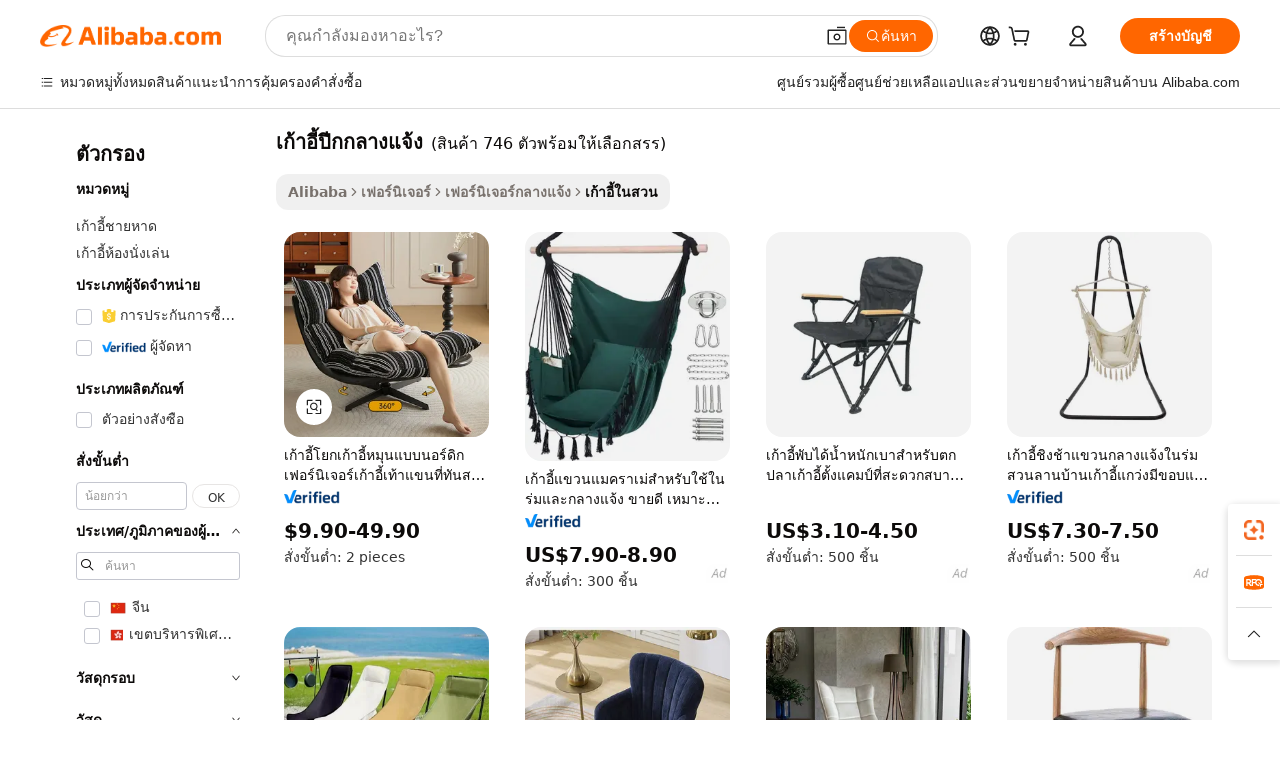

--- FILE ---
content_type: text/html;charset=UTF-8
request_url: https://thai.alibaba.com/g/fw/pc/outdoor-wing-chair.html
body_size: 193136
content:

<!-- screen_content -->

    <!-- tangram:5410 begin-->
    <!-- tangram:529998 begin-->
    
<!DOCTYPE html>
<html lang="th" dir="ltr">
  <head>
        <script>
      window.__BB = {
        scene: window.__bb_scene || 'traffic-free-goods'
      };
      window.__BB.BB_CWV_IGNORE = {
          lcp_element: ['#icbu-buyer-pc-top-banner'],
          lcp_url: [],
        };
      window._timing = {}
      window._timing.first_start = Date.now();
      window.needLoginInspiration = Boolean(false);
      // 变量用于标记页面首次可见时间
      let firstVisibleTime = null;
      if (typeof document.hidden !== 'undefined') {
        // 页面首次加载时直接统计
        if (!document.hidden) {
          firstVisibleTime = Date.now();
          window.__BB_timex = 1
        } else {
          // 页面不可见时监听 visibilitychange 事件
          document.addEventListener('visibilitychange', () => {
            if (!document.hidden) {
              firstVisibleTime = Date.now();
              window.__BB_timex = firstVisibleTime - window.performance.timing.navigationStart
              window.__BB.firstVisibleTime = window.__BB_timex
              console.log("Page became visible after "+ window.__BB_timex + " ms");
            }
          }, { once: true });  // 确保只触发一次
        }
      } else {
        console.warn('Page Visibility API is not supported in this browser.');
      }
    </script>
        <meta name="data-spm" content="a2700">
        <meta name="aplus-xplug" content="NONE">
        <meta name="aplus-icbu-disable-umid" content="1">
        <meta name="google-translate-customization" content="9de59014edaf3b99-22e1cf3b5ca21786-g00bb439a5e9e5f8f-f">
    <meta name="yandex-verification" content="25a76ba8e4443bb3" />
    <meta name="msvalidate.01" content="E3FBF0E89B724C30844BF17C59608E8F" />
    <meta name="viewport" content="width=device-width, initial-scale=1.0, maximum-scale=5.0, user-scalable=yes">
        <link rel="preconnect" href="https://s.alicdn.com/" crossorigin>
    <link rel="dns-prefetch" href="https://s.alicdn.com">
                        <link rel="preload" href="https://s.alicdn.com/@g/alilog/??aplus_plugin_icbufront/index.js,mlog/aplus_v2.js" as="script">
        <link rel="preload" href="https://s.alicdn.com/@img/imgextra/i2/O1CN0153JdbU26g4bILVOyC_!!6000000007690-2-tps-418-58.png" as="image">
        <script>
            window.__APLUS_ABRATE__ = {
        perf_group: 'base64cached',
        scene: "traffic-free-goods",
      };
    </script>
    <meta name="aplus-mmstat-timeout" content="15000">
        <meta content="text/html; charset=utf-8" http-equiv="Content-Type">
          <title>ขายส่ง เก้าอี้ปีกกลางแจ้ง สำหรับพื้นที่สวนพักผ่อน - Alibaba.com</title>
      <meta name="keywords" content="outdoor chair,outdoor folding chair,outdoor wicker chair">
      <meta name="description" content="ค้นหา เก้าอี้ปีกกลางแจ้ง ขายส่งหลายประเภทที่ Alibaba.com เพื่อให้เหมาะกับความต้องการทางธุรกิจของคุณ เลือกซื้อ เก้าอี้ปีกกลางแจ้ง ด้วยการออกแบบที่แตกต่างกันและราคาไม่แพง">
            <meta name="pagetiming-rate" content="9">
      <meta name="pagetiming-resource-rate" content="4">
                    <link rel="canonical" href="https://thai.alibaba.com/g/outdoor-wing-chair.html">
                              <link rel="alternate" hreflang="fr" href="https://french.alibaba.com/g/outdoor-wing-chair.html">
                  <link rel="alternate" hreflang="de" href="https://german.alibaba.com/g/outdoor-wing-chair.html">
                  <link rel="alternate" hreflang="pt" href="https://portuguese.alibaba.com/g/outdoor-wing-chair.html">
                  <link rel="alternate" hreflang="it" href="https://italian.alibaba.com/g/outdoor-wing-chair.html">
                  <link rel="alternate" hreflang="es" href="https://spanish.alibaba.com/g/outdoor-wing-chair.html">
                  <link rel="alternate" hreflang="ru" href="https://russian.alibaba.com/g/outdoor-wing-chair.html">
                  <link rel="alternate" hreflang="ko" href="https://korean.alibaba.com/g/outdoor-wing-chair.html">
                  <link rel="alternate" hreflang="ar" href="https://arabic.alibaba.com/g/outdoor-wing-chair.html">
                  <link rel="alternate" hreflang="ja" href="https://japanese.alibaba.com/g/outdoor-wing-chair.html">
                  <link rel="alternate" hreflang="tr" href="https://turkish.alibaba.com/g/outdoor-wing-chair.html">
                  <link rel="alternate" hreflang="th" href="https://thai.alibaba.com/g/outdoor-wing-chair.html">
                  <link rel="alternate" hreflang="vi" href="https://vietnamese.alibaba.com/g/outdoor-wing-chair.html">
                  <link rel="alternate" hreflang="nl" href="https://dutch.alibaba.com/g/outdoor-wing-chair.html">
                  <link rel="alternate" hreflang="he" href="https://hebrew.alibaba.com/g/outdoor-wing-chair.html">
                  <link rel="alternate" hreflang="id" href="https://indonesian.alibaba.com/g/outdoor-wing-chair.html">
                  <link rel="alternate" hreflang="hi" href="https://hindi.alibaba.com/g/outdoor-wing-chair.html">
                  <link rel="alternate" hreflang="en" href="https://www.alibaba.com/showroom/outdoor-wing-chair.html">
                  <link rel="alternate" hreflang="zh" href="https://chinese.alibaba.com/g/outdoor-wing-chair.html">
                  <link rel="alternate" hreflang="x-default" href="https://www.alibaba.com/showroom/outdoor-wing-chair.html">
                                        <script>
      // Aplus 配置自动打点
      var queue = window.goldlog_queue || (window.goldlog_queue = []);
      var tags = ["button", "a", "div", "span", "i", "svg", "input", "li", "tr"];
      queue.push(
        {
          action: 'goldlog.appendMetaInfo',
          arguments: [
            'aplus-auto-exp',
            [
              {
                logkey: '/sc.ug_msite.new_product_exp',
                cssSelector: '[data-spm-exp]',
                props: ["data-spm-exp"],
              },
              {
                logkey: '/sc.ug_pc.seolist_product_exp',
                cssSelector: '.traffic-card-gallery',
                props: ["data-spm-exp"],
              }
            ]
          ]
        }
      )
      queue.push({
        action: 'goldlog.setMetaInfo',
        arguments: ['aplus-auto-clk', JSON.stringify(tags.map(tag =>({
          "logkey": "/sc.ug_msite.new_product_clk",
          tag,
          "filter": "data-spm-clk",
          "props": ["data-spm-clk"]
        })))],
      });
    </script>
  </head>
  <div id="icbu-header"><div id="the-new-header" data-version="4.4.0" data-tnh-auto-exp="tnh-expose" data-scenes="search-products" style="position: relative;background-color: #fff;border-bottom: 1px solid #ddd;box-sizing: border-box; font-family:Inter,SF Pro Text,Roboto,Helvetica Neue,Helvetica,Tahoma,Arial,PingFang SC,Microsoft YaHei;"><div style="display: flex;align-items:center;height: 72px;min-width: 1200px;max-width: 1580px;margin: 0 auto;padding: 0 40px;box-sizing: border-box;"><img style="height: 29px; width: 209px;" src="https://s.alicdn.com/@img/imgextra/i2/O1CN0153JdbU26g4bILVOyC_!!6000000007690-2-tps-418-58.png" alt="" /></div><div style="min-width: 1200px;max-width: 1580px;margin: 0 auto;overflow: hidden;font-size: 14px;display: flex;justify-content: space-between;padding: 0 40px;box-sizing: border-box;"><div style="display: flex; align-items: center; justify-content: space-between"><div style="position: relative; height: 36px; padding: 0 28px 0 20px">All categories</div><div style="position: relative; height: 36px; padding-right: 28px">Featured selections</div><div style="position: relative; height: 36px">Trade Assurance</div></div><div style="display: flex; align-items: center; justify-content: space-between"><div style="position: relative; height: 36px; padding-right: 28px">Buyer Central</div><div style="position: relative; height: 36px; padding-right: 28px">Help Center</div><div style="position: relative; height: 36px; padding-right: 28px">Get the app</div><div style="position: relative; height: 36px">Become a supplier</div></div></div></div></div></div>
  <body data-spm="7724857" style="min-height: calc(100vh + 1px)"><script 
id="beacon-aplus"   
src="//s.alicdn.com/@g/alilog/??aplus_plugin_icbufront/index.js,mlog/aplus_v2.js"
exparams="aplus=async&userid=&aplus&ali_beacon_id=&ali_apache_id=33%2e1%2e192%2e49%2e1768826045820%2e597823%2e9&ali_apache_track=&ali_apache_tracktmp=&eagleeye_traceid=2101c18217688260459011244e11c8&ip=52%2e14%2e132%2e20&dmtrack_c={ali%5fresin%5ftrace%3dse%5frst%3dnull%7csp%5fviewtype%3dY%7cset%3d3%7cser%3d1007%7cpageId%3d79904c960fa04941b2dca301588971ad%7cm%5fpageid%3dnull%7cpvmi%3d625e44dc7b53454591edf7dfeec17cba%7csek%5fsepd%3d%25E0%25B9%2580%25E0%25B8%2581%25E0%25B9%2589%25E0%25B8%25B2%25E0%25B8%25AD%25E0%25B8%25B5%25E0%25B9%2589%25E0%25B8%259B%25E0%25B8%25B5%25E0%25B8%2581%25E0%25B8%2581%25E0%25B8%25A5%25E0%25B8%25B2%25E0%25B8%2587%25E0%25B9%2581%25E0%25B8%2588%25E0%25B9%2589%25E0%25B8%2587%7csek%3doutdoor%2bwing%2bchair%7cse%5fpn%3d1%7cp4pid%3da8100b66%2d2d0b%2d467c%2db668%2d28ba9b97bcc6%7csclkid%3dnull%7cforecast%5fpost%5fcate%3dnull%7cseo%5fnew%5fuser%5fflag%3dfalse%7ccategoryId%3d100003016%7cseo%5fsearch%5fmodel%5fupgrade%5fv2%3d2025070801%7cseo%5fmodule%5fcard%5f20240624%3d202406242%7clong%5ftext%5fgoogle%5ftranslate%5fv2%3d2407142%7cseo%5fcontent%5ftd%5fbottom%5ftext%5fupdate%5fkey%3d2025070801%7cseo%5fsearch%5fmodel%5fupgrade%5fv3%3d2025072201%7cdamo%5falt%5freplace%3d2485818%7cseo%5fsearch%5fmodel%5fmulti%5fupgrade%5fv3%3d2025081101%7cwap%5fcross%3d2007659%7cwap%5fcs%5faction%3d2005494%7cAPP%5fVisitor%5fActive%3d26699%7cseo%5fshowroom%5fgoods%5fmix%3d2005244%7cseo%5fdefault%5fcached%5flong%5ftext%5ffrom%5fnew%5fkeyword%5fstep%3d2024122502%7cshowroom%5fgeneral%5ftemplate%3d2005292%7cwap%5fcs%5ftext%3dnull%7cstructured%5fdata%3d2025052702%7cseo%5fmulti%5fstyle%5ftext%5fupdate%3d2511182%7cpc%5fnew%5fheader%3dnull%7cseo%5fmeta%5fcate%5ftemplate%5fv1%3d2025042401%7cseo%5fmeta%5ftd%5fsearch%5fkeyword%5fstep%5fv1%3d2025040999%7cshowroom%5fft%5flong%5ftext%5fbaks%3d80802%7cAPP%5fGrowing%5fBuyer%5fHigh%5fIntent%5fActive%3d25488%7cshowroom%5fpc%5fv2019%3d2104%7cAPP%5fProspecting%5fBuyer%3d26712%7ccache%5fcontrol%3dnull%7cAPP%5fChurned%5fCore%5fBuyer%3d25463%7cseo%5fdefault%5fcached%5flong%5ftext%5fstep%3d24110802%7camp%5flighthouse%5fscore%5fimage%3d19657%7cseo%5fft%5ftranslate%5fgemini%3d25012003%7cwap%5fnode%5fssr%3d2015725%7cdataphant%5fopen%3d27030%7clongtext%5fmulti%5fstyle%5fexpand%5frussian%3d2510142%7cseo%5flongtext%5fgoogle%5fdata%5fsection%3d25021702%7cindustry%5fpopular%5ffloor%3dnull%7cwap%5fad%5fgoods%5fproduct%5finterval%3dnull%7cseo%5fgoods%5fbootom%5fwholesale%5flink%3dnull%7cseo%5fkeyword%5faatest%3d19%7cseo%5fmiddle%5fwholesale%5flink%3dnull%7cft%5flong%5ftext%5fenpand%5fstep2%3d121602%7cseo%5fft%5flongtext%5fexpand%5fstep3%3d25012102%7cseo%5fwap%5fheadercard%3d2006288%7cAPP%5fChurned%5fInactive%5fVisitor%3d25497%7cAPP%5fGrowing%5fBuyer%5fHigh%5fIntent%5fInactive%3d25484%7cseo%5fmeta%5ftd%5fmulti%5fkey%3d2025061801%7ctop%5frecommend%5f20250120%3d202501201%7clongtext%5fmulti%5fstyle%5fexpand%5ffrench%5fcopy%3d25091802%7clongtext%5fmulti%5fstyle%5fexpand%5ffrench%5fcopy%5fcopy%3d25092502%7clong%5ftext%5fpaa%3d220901%7cseo%5ffloor%5fexp%3dnull%7cseo%5fshowroom%5falgo%5flink%3d17764%7cseo%5fmeta%5ftd%5faib%5fgeneral%5fkey%3d2025091901%7ccountry%5findustry%3d202311033%7cshowroom%5fft%5flong%5ftext%5fenpand%5fstep1%3d101102%7cseo%5fshowroom%5fnorel%3dnull%7cplp%5fstyle%5f25%5fpc%3d202505222%7cseo%5fggs%5flayer%3d10010%7cquery%5fmutil%5flang%5ftranslate%3d2025060300%7cAPP%5fChurned%5fBuyer%3d25468%7cstream%5frender%5fperf%5fopt%3d2309181%7cwap%5fgoods%3d2007383%7cseo%5fshowroom%5fsimilar%5f20240614%3d202406142%7cchinese%5fopen%3d6307%7cquery%5fgpt%5ftranslate%3d20240820%7cad%5fproduct%5finterval%3dnull%7camp%5fto%5fpwa%3d2007359%7cplp%5faib%5fmulti%5fai%5fmeta%3d20250401%7cwap%5fsupplier%5fcontent%3dnull%7cpc%5ffree%5frefactoring%3d20220315%7csso%5foem%5ffloor%3d30031%7cAPP%5fGrowing%5fBuyer%5fInactive%3d25476%7cseo%5fpc%5fnew%5fview%5f20240807%3d202408072%7cseo%5fbottom%5ftext%5fentity%5fkey%5fcopy%3d2025062400%7cstream%5frender%3d433763%7cseo%5fmodule%5fcard%5f20240424%3d202404241%7cseo%5ftitle%5freplace%5f20191226%3d5841%7clongtext%5fmulti%5fstyle%5fexpand%3d25090802%7cgoogleweblight%3d6516%7clighthouse%5fbase64%3dnull%7cAPP%5fProspecting%5fBuyer%5fActive%3d26719%7cad%5fgoods%5fproduct%5finterval%3dnull%7cseo%5fbottom%5fdeep%5fextend%5fkw%5fkey%3d2025071101%7clongtext%5fmulti%5fstyle%5fexpand%5fturkish%3d25102801%7cilink%5fuv%3d20240911%7cwap%5flist%5fwakeup%3d2005832%7ctpp%5fcrosslink%5fpc%3d20205311%7cseo%5ftop%5fbooth%3d18501%7cAPP%5fGrowing%5fBuyer%5fLess%5fActive%3d25472%7cseo%5fsearch%5fmodel%5fupgrade%5frank%3d2025092401%7cgoodslayer%3d7977%7cft%5flong%5ftext%5ftranslate%5fexpand%5fstep1%3d24110802%7cseo%5fheaderstyle%5ftraffic%5fkey%5fv1%3d2025072100%7ccrosslink%5fswitch%3d2008141%7cp4p%5foutline%3d20240328%7cseo%5fmeta%5ftd%5faib%5fv2%5fkey%3d2025091801%7crts%5fmulti%3d2008404%7cAPP%5fVisitor%5fLess%5fActive%3d26692%7cseo%5fsearch%5franker%5fid%3d2025112400%7cplp%5fstyle%5f25%3d202505192%7ccdn%5fvm%3d2007368%7cwap%5fad%5fproduct%5finterval%3dnull%7cseo%5fsearch%5fmodel%5fmulti%5fupgrade%5frank%3d2025092401%7cpc%5fcard%5fshare%3d2025081201%7cAPP%5fGrowing%5fBuyer%5fHigh%5fIntent%5fLess%5fActive%3d25480%7cgoods%5ftitle%5fsubstitute%3d9618%7cwap%5fscreen%5fexp%3d2025081400%7creact%5fheader%5ftest%3d202502182%7cpc%5fcs%5fcolor%3dnull%7cshowroom%5fft%5flong%5ftext%5ftest%3d72502%7cone%5ftap%5flogin%5fABTest%3d202308153%7cseo%5fhyh%5fshow%5ftags%3d9867%7cplp%5fstructured%5fdata%3d2508182%7cguide%5fdelete%3d2008526%7cseo%5findustry%5ftemplate%3dnull%7cseo%5fmeta%5ftd%5fmulti%5fes%5fkey%3d2025073101%7cseo%5fshowroom%5fdata%5fmix%3d19888%7csso%5ftop%5franking%5ffloor%3d20031%7cseo%5ftd%5fdeep%5fupgrade%5fkey%5fv3%3d2025081101%7cwap%5fue%5fone%3d2025111401%7cshowroom%5fto%5frts%5flink%3d2008480%7ccountrysearch%5ftest%3dnull%7cshowroom%5flist%5fnew%5farrival%3d2811002%7cchannel%5famp%5fto%5fpwa%3d2008435%7cseo%5fmulti%5fstyles%5flong%5ftext%3d2503172%7cseo%5fmeta%5ftext%5fmutli%5fcate%5ftemplate%5fv1%3d2025080800%7cseo%5fdefault%5fcached%5fmutil%5flong%5ftext%5fstep%3d24110436%7cseo%5faction%5fpoint%5ftype%3d22823%7cseo%5faib%5ftd%5flaunch%5f20240828%5fcopy%3d202408282%7cseo%5fshowroom%5fwholesale%5flink%3dnull%7cseo%5fperf%5fimprove%3d2023999%7cseo%5fwap%5flist%5fbounce%5f01%3d2063%7cseo%5fwap%5flist%5fbounce%5f02%3d2128%7cAPP%5fGrowing%5fBuyer%5fActive%3d25492%7cvideolayer%3dnull%7cvideo%5fplay%3dnull%7cAPP%5fChurned%5fMember%5fInactive%3d25499%7cseo%5fgoogle%5fnew%5fstruct%3d438326%7ctpp%5ftrace%3dseoKeyword%2dseoKeyword%5fv3%2dproduct%2dPRODUCT%5fFAIL}&pageid=340e84142101ec461768826046&hn=ensearchweb033001236070%2erg%2dus%2deast%2eus44&asid=AQAAAAC+JG5pDAAxMAAAAACjB/2oHQYuIQ==&treq=&tres=" async>
</script>
            <style>body{background-color:white;}.no-scrollbar.il-sticky.il-top-0.il-max-h-\[100vh\].il-w-\[200px\].il-flex-shrink-0.il-flex-grow-0.il-overflow-y-scroll{background-color:#FFF;padding-left:12px}</style>
                    <!-- tangram:530006 begin-->
<!--  -->
 <style>
   @keyframes il-spin {
     to {
       transform: rotate(360deg);
     }
   }
   @keyframes il-pulse {
     50% {
       opacity: 0.5;
     }
   }
   .traffic-card-gallery {display: flex;position: relative;flex-direction: column;justify-content: flex-start;border-radius: 0.5rem;background-color: #fff;padding: 0.5rem 0.5rem 1rem;overflow: hidden;font-size: 0.75rem;line-height: 1rem;}
   .traffic-card-list {display: flex;position: relative;flex-direction: row;justify-content: flex-start;border-bottom-width: 1px;background-color: #fff;padding: 1rem;height: 292px;overflow: hidden;font-size: 0.75rem;line-height: 1rem;}
   .product-price {
     b {
       font-size: 22px;
     }
   }
   .skel-loading {
       animation: il-pulse 2s cubic-bezier(0.4, 0, 0.6, 1) infinite;background-color: hsl(60, 4.8%, 95.9%);
   }
 </style>
<div id="first-cached-card">
  <div style="box-sizing:border-box;display: flex;position: absolute;left: 0;right: 0;margin: 0 auto;z-index: 1;min-width: 1200px;max-width: 1580px;padding: 0.75rem 3.25rem 0;pointer-events: none;">
    <!--页面左侧区域-->
    <div style="width: 200px;padding-top: 1rem;padding-left:12px; background-color: #fff;border-radius: 0.25rem">
      <div class="skel-loading" style="height: 1.5rem;width: 50%;border-radius: 0.25rem;"></div>
      <div style="margin-top: 1rem;margin-bottom: 1rem;">
        <div class="skel-loading" style="height: 1rem;width: calc(100% * 5 / 6);"></div>
        <div
          class="skel-loading"
          style="margin-top: 1rem;height: 1rem;width: calc(100% * 8 / 12);"
        ></div>
        <div class="skel-loading" style="margin-top: 1rem;height: 1rem;width: 75%;"></div>
        <div
          class="skel-loading"
          style="margin-top: 1rem;height: 1rem;width: calc(100% * 7 / 12);"
        ></div>
      </div>
      <div class="skel-loading" style="height: 1.5rem;width: 50%;border-radius: 0.25rem;"></div>
      <div style="margin-top: 1rem;margin-bottom: 1rem;">
        <div class="skel-loading" style="height: 1rem;width: calc(100% * 5 / 6);"></div>
        <div
          class="skel-loading"
          style="margin-top: 1rem;height: 1rem;width: calc(100% * 8 / 12);"
        ></div>
        <div class="skel-loading" style="margin-top: 1rem;height: 1rem;width: 75%;"></div>
        <div
          class="skel-loading"
          style="margin-top: 1rem;height: 1rem;width: calc(100% * 7 / 12);"
        ></div>
      </div>
      <div class="skel-loading" style="height: 1.5rem;width: 50%;border-radius: 0.25rem;"></div>
      <div style="margin-top: 1rem;margin-bottom: 1rem;">
        <div class="skel-loading" style="height: 1rem;width: calc(100% * 5 / 6);"></div>
        <div
          class="skel-loading"
          style="margin-top: 1rem;height: 1rem;width: calc(100% * 8 / 12);"
        ></div>
        <div class="skel-loading" style="margin-top: 1rem;height: 1rem;width: 75%;"></div>
        <div
          class="skel-loading"
          style="margin-top: 1rem;height: 1rem;width: calc(100% * 7 / 12);"
        ></div>
      </div>
      <div class="skel-loading" style="height: 1.5rem;width: 50%;border-radius: 0.25rem;"></div>
      <div style="margin-top: 1rem;margin-bottom: 1rem;">
        <div class="skel-loading" style="height: 1rem;width: calc(100% * 5 / 6);"></div>
        <div
          class="skel-loading"
          style="margin-top: 1rem;height: 1rem;width: calc(100% * 8 / 12);"
        ></div>
        <div class="skel-loading" style="margin-top: 1rem;height: 1rem;width: 75%;"></div>
        <div
          class="skel-loading"
          style="margin-top: 1rem;height: 1rem;width: calc(100% * 7 / 12);"
        ></div>
      </div>
      <div class="skel-loading" style="height: 1.5rem;width: 50%;border-radius: 0.25rem;"></div>
      <div style="margin-top: 1rem;margin-bottom: 1rem;">
        <div class="skel-loading" style="height: 1rem;width: calc(100% * 5 / 6);"></div>
        <div
          class="skel-loading"
          style="margin-top: 1rem;height: 1rem;width: calc(100% * 8 / 12);"
        ></div>
        <div class="skel-loading" style="margin-top: 1rem;height: 1rem;width: 75%;"></div>
        <div
          class="skel-loading"
          style="margin-top: 1rem;height: 1rem;width: calc(100% * 7 / 12);"
        ></div>
      </div>
      <div class="skel-loading" style="height: 1.5rem;width: 50%;border-radius: 0.25rem;"></div>
      <div style="margin-top: 1rem;margin-bottom: 1rem;">
        <div class="skel-loading" style="height: 1rem;width: calc(100% * 5 / 6);"></div>
        <div
          class="skel-loading"
          style="margin-top: 1rem;height: 1rem;width: calc(100% * 8 / 12);"
        ></div>
        <div class="skel-loading" style="margin-top: 1rem;height: 1rem;width: 75%;"></div>
        <div
          class="skel-loading"
          style="margin-top: 1rem;height: 1rem;width: calc(100% * 7 / 12);"
        ></div>
      </div>
    </div>
    <!--页面主体区域-->
    <div style="flex: 1 1 0%; overflow: hidden;padding: 0.5rem 0.5rem 0.5rem 1.5rem">
      <div style="height: 1.25rem;margin-bottom: 1rem;"></div>
      <!-- keywords -->
      <div style="margin-bottom: 1rem;height: 1.75rem;font-weight: 700;font-size: 1.25rem;line-height: 1.75rem;"></div>
      <!-- longtext -->
            <div style="width: calc(25% - 0.9rem);pointer-events: auto">
        <div class="traffic-card-gallery">
          <!-- ProductImage -->
          <a href="//www.alibaba.com/product-detail/Rocking-Chair-Swivel-Wing-Nordic-Furniture_1601165415350.html?from=SEO" target="_blank" style="position: relative;margin-bottom: 0.5rem;aspect-ratio: 1;overflow: hidden;border-radius: 0.5rem;">
            <div style="display: flex; overflow: hidden">
              <div style="position: relative;margin: 0;width: 100%;min-width: 0;flex-shrink: 0;flex-grow: 0;flex-basis: 100%;padding: 0;">
                <img style="position: relative; aspect-ratio: 1; width: 100%" src="[data-uri]" loading="eager" />
                <div style="position: absolute;left: 0;bottom: 0;right: 0;top: 0;background-color: #000;opacity: 0.05;"></div>
              </div>
            </div>
          </a>
          <div style="display: flex;flex: 1 1 0%;flex-direction: column;justify-content: space-between;">
            <div>
              <a class="skel-loading" style="margin-top: 0.5rem;display:inline-block;width:100%;height:1rem;" href="//www.alibaba.com/product-detail/Rocking-Chair-Swivel-Wing-Nordic-Furniture_1601165415350.html" target="_blank"></a>
              <a class="skel-loading" style="margin-top: 0.125rem;display:inline-block;width:100%;height:1rem;" href="//www.alibaba.com/product-detail/Rocking-Chair-Swivel-Wing-Nordic-Furniture_1601165415350.html" target="_blank"></a>
              <div class="skel-loading" style="margin-top: 0.25rem;height:1.625rem;width:75%"></div>
              <div class="skel-loading" style="margin-top: 0.5rem;height: 1rem;width:50%"></div>
              <div class="skel-loading" style="margin-top:0.25rem;height:1rem;width:25%"></div>
            </div>
          </div>

        </div>
      </div>

    </div>
  </div>
</div>
<!-- tangram:530006 end-->
            <style>.component-left-filter-callback{display:flex;position:relative;margin-top:10px;height:1200px}.component-left-filter-callback img{width:200px}.component-left-filter-callback i{position:absolute;top:5%;left:50%}.related-search-wrapper{padding:.5rem;--tw-bg-opacity: 1;background-color:#fff;background-color:rgba(255,255,255,var(--tw-bg-opacity, 1));border-width:1px;border-color:var(--input)}.related-search-wrapper .related-search-box{margin:12px 16px}.related-search-wrapper .related-search-box .related-search-title{display:inline;float:start;color:#666;word-wrap:break-word;margin-right:12px;width:13%}.related-search-wrapper .related-search-box .related-search-content{display:flex;flex-wrap:wrap}.related-search-wrapper .related-search-box .related-search-content .related-search-link{margin-right:12px;width:23%;overflow:hidden;color:#666;text-overflow:ellipsis;white-space:nowrap}.product-title img{margin-right:.5rem;display:inline-block;height:1rem;vertical-align:sub}.product-price b{font-size:22px}.similar-icon{position:absolute;bottom:12px;z-index:2;right:12px}.rfq-card{display:inline-block;position:relative;box-sizing:border-box;margin-bottom:36px}.rfq-card .rfq-card-content{display:flex;position:relative;flex-direction:column;align-items:flex-start;background-size:cover;background-color:#fff;padding:12px;width:100%;height:100%}.rfq-card .rfq-card-content .rfq-card-icon{margin-top:50px}.rfq-card .rfq-card-content .rfq-card-icon img{width:45px}.rfq-card .rfq-card-content .rfq-card-top-title{margin-top:14px;color:#222;font-weight:400;font-size:16px}.rfq-card .rfq-card-content .rfq-card-title{margin-top:24px;color:#333;font-weight:800;font-size:20px}.rfq-card .rfq-card-content .rfq-card-input-box{margin-top:24px;width:100%}.rfq-card .rfq-card-content .rfq-card-input-box textarea{box-sizing:border-box;border:1px solid #ddd;border-radius:4px;background-color:#fff;padding:9px 12px;width:100%;height:88px;resize:none;color:#666;font-weight:400;font-size:13px;font-family:inherit}.rfq-card .rfq-card-content .rfq-card-button{margin-top:24px;border:1px solid #666;border-radius:16px;background-color:#fff;width:67%;color:#000;font-weight:700;font-size:14px;line-height:30px;text-align:center}[data-modulename^=ProductList-] div{contain-intrinsic-size:auto 500px}.traffic-card-gallery:hover{--tw-shadow: 0px 2px 6px 2px rgba(0,0,0,.12157);--tw-shadow-colored: 0px 2px 6px 2px var(--tw-shadow-color);box-shadow:0 0 #0000,0 0 #0000,0 2px 6px 2px #0000001f;box-shadow:var(--tw-ring-offset-shadow, 0 0 rgba(0,0,0,0)),var(--tw-ring-shadow, 0 0 rgba(0,0,0,0)),var(--tw-shadow);z-index:10}.traffic-card-gallery{position:relative;display:flex;flex-direction:column;justify-content:flex-start;overflow:hidden;border-radius:.75rem;--tw-bg-opacity: 1;background-color:#fff;background-color:rgba(255,255,255,var(--tw-bg-opacity, 1));padding:.5rem;font-size:.75rem;line-height:1rem}.traffic-card-list{position:relative;display:flex;height:292px;flex-direction:row;justify-content:flex-start;overflow:hidden;border-bottom-width:1px;--tw-bg-opacity: 1;background-color:#fff;background-color:rgba(255,255,255,var(--tw-bg-opacity, 1));padding:1rem;font-size:.75rem;line-height:1rem}.traffic-card-g-industry:hover{--tw-shadow: 0 0 10px rgba(0,0,0,.1);--tw-shadow-colored: 0 0 10px var(--tw-shadow-color);box-shadow:0 0 #0000,0 0 #0000,0 0 10px #0000001a;box-shadow:var(--tw-ring-offset-shadow, 0 0 rgba(0,0,0,0)),var(--tw-ring-shadow, 0 0 rgba(0,0,0,0)),var(--tw-shadow)}.traffic-card-g-industry{position:relative;border-radius:var(--radius);--tw-bg-opacity: 1;background-color:#fff;background-color:rgba(255,255,255,var(--tw-bg-opacity, 1));padding:1.25rem .75rem .75rem;font-size:.875rem;line-height:1.25rem}.module-filter-section-wrapper{max-height:none!important;overflow-x:hidden}*,:before,:after{--tw-border-spacing-x: 0;--tw-border-spacing-y: 0;--tw-translate-x: 0;--tw-translate-y: 0;--tw-rotate: 0;--tw-skew-x: 0;--tw-skew-y: 0;--tw-scale-x: 1;--tw-scale-y: 1;--tw-pan-x: ;--tw-pan-y: ;--tw-pinch-zoom: ;--tw-scroll-snap-strictness: proximity;--tw-gradient-from-position: ;--tw-gradient-via-position: ;--tw-gradient-to-position: ;--tw-ordinal: ;--tw-slashed-zero: ;--tw-numeric-figure: ;--tw-numeric-spacing: ;--tw-numeric-fraction: ;--tw-ring-inset: ;--tw-ring-offset-width: 0px;--tw-ring-offset-color: #fff;--tw-ring-color: rgba(59, 130, 246, .5);--tw-ring-offset-shadow: 0 0 rgba(0,0,0,0);--tw-ring-shadow: 0 0 rgba(0,0,0,0);--tw-shadow: 0 0 rgba(0,0,0,0);--tw-shadow-colored: 0 0 rgba(0,0,0,0);--tw-blur: ;--tw-brightness: ;--tw-contrast: ;--tw-grayscale: ;--tw-hue-rotate: ;--tw-invert: ;--tw-saturate: ;--tw-sepia: ;--tw-drop-shadow: ;--tw-backdrop-blur: ;--tw-backdrop-brightness: ;--tw-backdrop-contrast: ;--tw-backdrop-grayscale: ;--tw-backdrop-hue-rotate: ;--tw-backdrop-invert: ;--tw-backdrop-opacity: ;--tw-backdrop-saturate: ;--tw-backdrop-sepia: ;--tw-contain-size: ;--tw-contain-layout: ;--tw-contain-paint: ;--tw-contain-style: }::backdrop{--tw-border-spacing-x: 0;--tw-border-spacing-y: 0;--tw-translate-x: 0;--tw-translate-y: 0;--tw-rotate: 0;--tw-skew-x: 0;--tw-skew-y: 0;--tw-scale-x: 1;--tw-scale-y: 1;--tw-pan-x: ;--tw-pan-y: ;--tw-pinch-zoom: ;--tw-scroll-snap-strictness: proximity;--tw-gradient-from-position: ;--tw-gradient-via-position: ;--tw-gradient-to-position: ;--tw-ordinal: ;--tw-slashed-zero: ;--tw-numeric-figure: ;--tw-numeric-spacing: ;--tw-numeric-fraction: ;--tw-ring-inset: ;--tw-ring-offset-width: 0px;--tw-ring-offset-color: #fff;--tw-ring-color: rgba(59, 130, 246, .5);--tw-ring-offset-shadow: 0 0 rgba(0,0,0,0);--tw-ring-shadow: 0 0 rgba(0,0,0,0);--tw-shadow: 0 0 rgba(0,0,0,0);--tw-shadow-colored: 0 0 rgba(0,0,0,0);--tw-blur: ;--tw-brightness: ;--tw-contrast: ;--tw-grayscale: ;--tw-hue-rotate: ;--tw-invert: ;--tw-saturate: ;--tw-sepia: ;--tw-drop-shadow: ;--tw-backdrop-blur: ;--tw-backdrop-brightness: ;--tw-backdrop-contrast: ;--tw-backdrop-grayscale: ;--tw-backdrop-hue-rotate: ;--tw-backdrop-invert: ;--tw-backdrop-opacity: ;--tw-backdrop-saturate: ;--tw-backdrop-sepia: ;--tw-contain-size: ;--tw-contain-layout: ;--tw-contain-paint: ;--tw-contain-style: }*,:before,:after{box-sizing:border-box;border-width:0;border-style:solid;border-color:#e5e7eb}:before,:after{--tw-content: ""}html,:host{line-height:1.5;-webkit-text-size-adjust:100%;-moz-tab-size:4;-o-tab-size:4;tab-size:4;font-family:ui-sans-serif,system-ui,-apple-system,Segoe UI,Roboto,Ubuntu,Cantarell,Noto Sans,sans-serif,"Apple Color Emoji","Segoe UI Emoji",Segoe UI Symbol,"Noto Color Emoji";font-feature-settings:normal;font-variation-settings:normal;-webkit-tap-highlight-color:transparent}body{margin:0;line-height:inherit}hr{height:0;color:inherit;border-top-width:1px}abbr:where([title]){text-decoration:underline;-webkit-text-decoration:underline dotted;text-decoration:underline dotted}h1,h2,h3,h4,h5,h6{font-size:inherit;font-weight:inherit}a{color:inherit;text-decoration:inherit}b,strong{font-weight:bolder}code,kbd,samp,pre{font-family:ui-monospace,SFMono-Regular,Menlo,Monaco,Consolas,Liberation Mono,Courier New,monospace;font-feature-settings:normal;font-variation-settings:normal;font-size:1em}small{font-size:80%}sub,sup{font-size:75%;line-height:0;position:relative;vertical-align:baseline}sub{bottom:-.25em}sup{top:-.5em}table{text-indent:0;border-color:inherit;border-collapse:collapse}button,input,optgroup,select,textarea{font-family:inherit;font-feature-settings:inherit;font-variation-settings:inherit;font-size:100%;font-weight:inherit;line-height:inherit;letter-spacing:inherit;color:inherit;margin:0;padding:0}button,select{text-transform:none}button,input:where([type=button]),input:where([type=reset]),input:where([type=submit]){-webkit-appearance:button;background-color:transparent;background-image:none}:-moz-focusring{outline:auto}:-moz-ui-invalid{box-shadow:none}progress{vertical-align:baseline}::-webkit-inner-spin-button,::-webkit-outer-spin-button{height:auto}[type=search]{-webkit-appearance:textfield;outline-offset:-2px}::-webkit-search-decoration{-webkit-appearance:none}::-webkit-file-upload-button{-webkit-appearance:button;font:inherit}summary{display:list-item}blockquote,dl,dd,h1,h2,h3,h4,h5,h6,hr,figure,p,pre{margin:0}fieldset{margin:0;padding:0}legend{padding:0}ol,ul,menu{list-style:none;margin:0;padding:0}dialog{padding:0}textarea{resize:vertical}input::-moz-placeholder,textarea::-moz-placeholder{opacity:1;color:#9ca3af}input::placeholder,textarea::placeholder{opacity:1;color:#9ca3af}button,[role=button]{cursor:pointer}:disabled{cursor:default}img,svg,video,canvas,audio,iframe,embed,object{display:block;vertical-align:middle}img,video{max-width:100%;height:auto}[hidden]:where(:not([hidden=until-found])){display:none}:root{--background: hsl(0, 0%, 100%);--foreground: hsl(20, 14.3%, 4.1%);--card: hsl(0, 0%, 100%);--card-foreground: hsl(20, 14.3%, 4.1%);--popover: hsl(0, 0%, 100%);--popover-foreground: hsl(20, 14.3%, 4.1%);--primary: hsl(24, 100%, 50%);--primary-foreground: hsl(60, 9.1%, 97.8%);--secondary: hsl(60, 4.8%, 95.9%);--secondary-foreground: #333;--muted: hsl(60, 4.8%, 95.9%);--muted-foreground: hsl(25, 5.3%, 44.7%);--accent: hsl(60, 4.8%, 95.9%);--accent-foreground: hsl(24, 9.8%, 10%);--destructive: hsl(0, 84.2%, 60.2%);--destructive-foreground: hsl(60, 9.1%, 97.8%);--border: hsl(20, 5.9%, 90%);--input: hsl(20, 5.9%, 90%);--ring: hsl(24.6, 95%, 53.1%);--radius: 1rem}.dark{--background: hsl(20, 14.3%, 4.1%);--foreground: hsl(60, 9.1%, 97.8%);--card: hsl(20, 14.3%, 4.1%);--card-foreground: hsl(60, 9.1%, 97.8%);--popover: hsl(20, 14.3%, 4.1%);--popover-foreground: hsl(60, 9.1%, 97.8%);--primary: hsl(20.5, 90.2%, 48.2%);--primary-foreground: hsl(60, 9.1%, 97.8%);--secondary: hsl(12, 6.5%, 15.1%);--secondary-foreground: hsl(60, 9.1%, 97.8%);--muted: hsl(12, 6.5%, 15.1%);--muted-foreground: hsl(24, 5.4%, 63.9%);--accent: hsl(12, 6.5%, 15.1%);--accent-foreground: hsl(60, 9.1%, 97.8%);--destructive: hsl(0, 72.2%, 50.6%);--destructive-foreground: hsl(60, 9.1%, 97.8%);--border: hsl(12, 6.5%, 15.1%);--input: hsl(12, 6.5%, 15.1%);--ring: hsl(20.5, 90.2%, 48.2%)}*{border-color:#e7e5e4;border-color:var(--border)}body{background-color:#fff;background-color:var(--background);color:#0c0a09;color:var(--foreground)}.il-sr-only{position:absolute;width:1px;height:1px;padding:0;margin:-1px;overflow:hidden;clip:rect(0,0,0,0);white-space:nowrap;border-width:0}.il-invisible{visibility:hidden}.il-fixed{position:fixed}.il-absolute{position:absolute}.il-relative{position:relative}.il-sticky{position:sticky}.il-inset-0{inset:0}.il--bottom-12{bottom:-3rem}.il--top-12{top:-3rem}.il-bottom-0{bottom:0}.il-bottom-2{bottom:.5rem}.il-bottom-3{bottom:.75rem}.il-bottom-4{bottom:1rem}.il-end-0{right:0}.il-end-2{right:.5rem}.il-end-3{right:.75rem}.il-end-4{right:1rem}.il-left-0{left:0}.il-left-3{left:.75rem}.il-right-0{right:0}.il-right-2{right:.5rem}.il-right-3{right:.75rem}.il-start-0{left:0}.il-start-1\/2{left:50%}.il-start-2{left:.5rem}.il-start-3{left:.75rem}.il-start-\[50\%\]{left:50%}.il-top-0{top:0}.il-top-1\/2{top:50%}.il-top-16{top:4rem}.il-top-4{top:1rem}.il-top-\[50\%\]{top:50%}.il-z-10{z-index:10}.il-z-50{z-index:50}.il-z-\[9999\]{z-index:9999}.il-col-span-4{grid-column:span 4 / span 4}.il-m-0{margin:0}.il-m-3{margin:.75rem}.il-m-auto{margin:auto}.il-mx-auto{margin-left:auto;margin-right:auto}.il-my-3{margin-top:.75rem;margin-bottom:.75rem}.il-my-5{margin-top:1.25rem;margin-bottom:1.25rem}.il-my-auto{margin-top:auto;margin-bottom:auto}.\!il-mb-4{margin-bottom:1rem!important}.il--mt-4{margin-top:-1rem}.il-mb-0{margin-bottom:0}.il-mb-1{margin-bottom:.25rem}.il-mb-2{margin-bottom:.5rem}.il-mb-3{margin-bottom:.75rem}.il-mb-4{margin-bottom:1rem}.il-mb-5{margin-bottom:1.25rem}.il-mb-6{margin-bottom:1.5rem}.il-mb-8{margin-bottom:2rem}.il-mb-\[-0\.75rem\]{margin-bottom:-.75rem}.il-mb-\[0\.125rem\]{margin-bottom:.125rem}.il-me-1{margin-right:.25rem}.il-me-2{margin-right:.5rem}.il-me-3{margin-right:.75rem}.il-me-auto{margin-right:auto}.il-mr-1{margin-right:.25rem}.il-mr-2{margin-right:.5rem}.il-ms-1{margin-left:.25rem}.il-ms-4{margin-left:1rem}.il-ms-5{margin-left:1.25rem}.il-ms-8{margin-left:2rem}.il-ms-\[\.375rem\]{margin-left:.375rem}.il-ms-auto{margin-left:auto}.il-mt-0{margin-top:0}.il-mt-0\.5{margin-top:.125rem}.il-mt-1{margin-top:.25rem}.il-mt-2{margin-top:.5rem}.il-mt-3{margin-top:.75rem}.il-mt-4{margin-top:1rem}.il-mt-6{margin-top:1.5rem}.il-line-clamp-1{overflow:hidden;display:-webkit-box;-webkit-box-orient:vertical;-webkit-line-clamp:1}.il-line-clamp-2{overflow:hidden;display:-webkit-box;-webkit-box-orient:vertical;-webkit-line-clamp:2}.il-line-clamp-6{overflow:hidden;display:-webkit-box;-webkit-box-orient:vertical;-webkit-line-clamp:6}.il-inline-block{display:inline-block}.il-inline{display:inline}.il-flex{display:flex}.il-inline-flex{display:inline-flex}.il-grid{display:grid}.il-aspect-square{aspect-ratio:1 / 1}.il-size-5{width:1.25rem;height:1.25rem}.il-h-1{height:.25rem}.il-h-10{height:2.5rem}.il-h-11{height:2.75rem}.il-h-20{height:5rem}.il-h-24{height:6rem}.il-h-3\.5{height:.875rem}.il-h-4{height:1rem}.il-h-40{height:10rem}.il-h-6{height:1.5rem}.il-h-8{height:2rem}.il-h-9{height:2.25rem}.il-h-\[150px\]{height:150px}.il-h-\[152px\]{height:152px}.il-h-\[18\.25rem\]{height:18.25rem}.il-h-\[292px\]{height:292px}.il-h-\[600px\]{height:600px}.il-h-auto{height:auto}.il-h-fit{height:-moz-fit-content;height:fit-content}.il-h-full{height:100%}.il-h-screen{height:100vh}.il-max-h-\[100vh\]{max-height:100vh}.il-w-1\/2{width:50%}.il-w-10{width:2.5rem}.il-w-10\/12{width:83.333333%}.il-w-4{width:1rem}.il-w-6{width:1.5rem}.il-w-64{width:16rem}.il-w-7\/12{width:58.333333%}.il-w-72{width:18rem}.il-w-8{width:2rem}.il-w-8\/12{width:66.666667%}.il-w-9{width:2.25rem}.il-w-9\/12{width:75%}.il-w-\[200px\]{width:200px}.il-w-\[84px\]{width:84px}.il-w-fit{width:-moz-fit-content;width:fit-content}.il-w-full{width:100%}.il-w-screen{width:100vw}.il-min-w-0{min-width:0px}.il-min-w-3{min-width:.75rem}.il-min-w-\[1200px\]{min-width:1200px}.il-max-w-\[1000px\]{max-width:1000px}.il-max-w-\[1580px\]{max-width:1580px}.il-max-w-full{max-width:100%}.il-max-w-lg{max-width:32rem}.il-flex-1{flex:1 1 0%}.il-flex-shrink-0,.il-shrink-0{flex-shrink:0}.il-flex-grow-0,.il-grow-0{flex-grow:0}.il-basis-24{flex-basis:6rem}.il-basis-full{flex-basis:100%}.il-origin-\[--radix-tooltip-content-transform-origin\]{transform-origin:var(--radix-tooltip-content-transform-origin)}.il--translate-x-1\/2{--tw-translate-x: -50%;transform:translate(-50%,var(--tw-translate-y)) rotate(var(--tw-rotate)) skew(var(--tw-skew-x)) skewY(var(--tw-skew-y)) scaleX(var(--tw-scale-x)) scaleY(var(--tw-scale-y));transform:translate(var(--tw-translate-x),var(--tw-translate-y)) rotate(var(--tw-rotate)) skew(var(--tw-skew-x)) skewY(var(--tw-skew-y)) scaleX(var(--tw-scale-x)) scaleY(var(--tw-scale-y))}.il--translate-y-1\/2{--tw-translate-y: -50%;transform:translate(var(--tw-translate-x),-50%) rotate(var(--tw-rotate)) skew(var(--tw-skew-x)) skewY(var(--tw-skew-y)) scaleX(var(--tw-scale-x)) scaleY(var(--tw-scale-y));transform:translate(var(--tw-translate-x),var(--tw-translate-y)) rotate(var(--tw-rotate)) skew(var(--tw-skew-x)) skewY(var(--tw-skew-y)) scaleX(var(--tw-scale-x)) scaleY(var(--tw-scale-y))}.il-translate-x-\[-50\%\]{--tw-translate-x: -50%;transform:translate(-50%,var(--tw-translate-y)) rotate(var(--tw-rotate)) skew(var(--tw-skew-x)) skewY(var(--tw-skew-y)) scaleX(var(--tw-scale-x)) scaleY(var(--tw-scale-y));transform:translate(var(--tw-translate-x),var(--tw-translate-y)) rotate(var(--tw-rotate)) skew(var(--tw-skew-x)) skewY(var(--tw-skew-y)) scaleX(var(--tw-scale-x)) scaleY(var(--tw-scale-y))}.il-translate-y-\[-50\%\]{--tw-translate-y: -50%;transform:translate(var(--tw-translate-x),-50%) rotate(var(--tw-rotate)) skew(var(--tw-skew-x)) skewY(var(--tw-skew-y)) scaleX(var(--tw-scale-x)) scaleY(var(--tw-scale-y));transform:translate(var(--tw-translate-x),var(--tw-translate-y)) rotate(var(--tw-rotate)) skew(var(--tw-skew-x)) skewY(var(--tw-skew-y)) scaleX(var(--tw-scale-x)) scaleY(var(--tw-scale-y))}.il-rotate-90{--tw-rotate: 90deg;transform:translate(var(--tw-translate-x),var(--tw-translate-y)) rotate(90deg) skew(var(--tw-skew-x)) skewY(var(--tw-skew-y)) scaleX(var(--tw-scale-x)) scaleY(var(--tw-scale-y));transform:translate(var(--tw-translate-x),var(--tw-translate-y)) rotate(var(--tw-rotate)) skew(var(--tw-skew-x)) skewY(var(--tw-skew-y)) scaleX(var(--tw-scale-x)) scaleY(var(--tw-scale-y))}@keyframes il-pulse{50%{opacity:.5}}.il-animate-pulse{animation:il-pulse 2s cubic-bezier(.4,0,.6,1) infinite}@keyframes il-spin{to{transform:rotate(360deg)}}.il-animate-spin{animation:il-spin 1s linear infinite}.il-cursor-pointer{cursor:pointer}.il-list-disc{list-style-type:disc}.il-grid-cols-2{grid-template-columns:repeat(2,minmax(0,1fr))}.il-grid-cols-4{grid-template-columns:repeat(4,minmax(0,1fr))}.il-flex-row{flex-direction:row}.il-flex-col{flex-direction:column}.il-flex-col-reverse{flex-direction:column-reverse}.il-flex-wrap{flex-wrap:wrap}.il-flex-nowrap{flex-wrap:nowrap}.il-items-start{align-items:flex-start}.il-items-center{align-items:center}.il-items-baseline{align-items:baseline}.il-justify-start{justify-content:flex-start}.il-justify-end{justify-content:flex-end}.il-justify-center{justify-content:center}.il-justify-between{justify-content:space-between}.il-gap-1{gap:.25rem}.il-gap-1\.5{gap:.375rem}.il-gap-10{gap:2.5rem}.il-gap-2{gap:.5rem}.il-gap-3{gap:.75rem}.il-gap-4{gap:1rem}.il-gap-8{gap:2rem}.il-gap-\[\.0938rem\]{gap:.0938rem}.il-gap-\[\.375rem\]{gap:.375rem}.il-gap-\[0\.125rem\]{gap:.125rem}.\!il-gap-x-5{-moz-column-gap:1.25rem!important;column-gap:1.25rem!important}.\!il-gap-y-5{row-gap:1.25rem!important}.il-space-y-1\.5>:not([hidden])~:not([hidden]){--tw-space-y-reverse: 0;margin-top:calc(.375rem * (1 - var(--tw-space-y-reverse)));margin-top:.375rem;margin-top:calc(.375rem * calc(1 - var(--tw-space-y-reverse)));margin-bottom:0rem;margin-bottom:calc(.375rem * var(--tw-space-y-reverse))}.il-space-y-4>:not([hidden])~:not([hidden]){--tw-space-y-reverse: 0;margin-top:calc(1rem * (1 - var(--tw-space-y-reverse)));margin-top:1rem;margin-top:calc(1rem * calc(1 - var(--tw-space-y-reverse)));margin-bottom:0rem;margin-bottom:calc(1rem * var(--tw-space-y-reverse))}.il-overflow-hidden{overflow:hidden}.il-overflow-y-auto{overflow-y:auto}.il-overflow-y-scroll{overflow-y:scroll}.il-truncate{overflow:hidden;text-overflow:ellipsis;white-space:nowrap}.il-text-ellipsis{text-overflow:ellipsis}.il-whitespace-normal{white-space:normal}.il-whitespace-nowrap{white-space:nowrap}.il-break-normal{word-wrap:normal;word-break:normal}.il-break-words{word-wrap:break-word}.il-break-all{word-break:break-all}.il-rounded{border-radius:.25rem}.il-rounded-2xl{border-radius:1rem}.il-rounded-\[0\.5rem\]{border-radius:.5rem}.il-rounded-\[1\.25rem\]{border-radius:1.25rem}.il-rounded-full{border-radius:9999px}.il-rounded-lg{border-radius:1rem;border-radius:var(--radius)}.il-rounded-md{border-radius:calc(1rem - 2px);border-radius:calc(var(--radius) - 2px)}.il-rounded-sm{border-radius:calc(1rem - 4px);border-radius:calc(var(--radius) - 4px)}.il-rounded-xl{border-radius:.75rem}.il-border,.il-border-\[1px\]{border-width:1px}.il-border-b,.il-border-b-\[1px\]{border-bottom-width:1px}.il-border-solid{border-style:solid}.il-border-none{border-style:none}.il-border-\[\#222\]{--tw-border-opacity: 1;border-color:#222;border-color:rgba(34,34,34,var(--tw-border-opacity, 1))}.il-border-\[\#DDD\]{--tw-border-opacity: 1;border-color:#ddd;border-color:rgba(221,221,221,var(--tw-border-opacity, 1))}.il-border-foreground{border-color:#0c0a09;border-color:var(--foreground)}.il-border-input{border-color:#e7e5e4;border-color:var(--input)}.il-bg-\[\#F8F8F8\]{--tw-bg-opacity: 1;background-color:#f8f8f8;background-color:rgba(248,248,248,var(--tw-bg-opacity, 1))}.il-bg-\[\#d9d9d963\]{background-color:#d9d9d963}.il-bg-accent{background-color:#f5f5f4;background-color:var(--accent)}.il-bg-background{background-color:#fff;background-color:var(--background)}.il-bg-black{--tw-bg-opacity: 1;background-color:#000;background-color:rgba(0,0,0,var(--tw-bg-opacity, 1))}.il-bg-black\/80{background-color:#000c}.il-bg-destructive{background-color:#ef4444;background-color:var(--destructive)}.il-bg-gray-300{--tw-bg-opacity: 1;background-color:#d1d5db;background-color:rgba(209,213,219,var(--tw-bg-opacity, 1))}.il-bg-muted{background-color:#f5f5f4;background-color:var(--muted)}.il-bg-orange-500{--tw-bg-opacity: 1;background-color:#f97316;background-color:rgba(249,115,22,var(--tw-bg-opacity, 1))}.il-bg-popover{background-color:#fff;background-color:var(--popover)}.il-bg-primary{background-color:#f60;background-color:var(--primary)}.il-bg-secondary{background-color:#f5f5f4;background-color:var(--secondary)}.il-bg-transparent{background-color:transparent}.il-bg-white{--tw-bg-opacity: 1;background-color:#fff;background-color:rgba(255,255,255,var(--tw-bg-opacity, 1))}.il-bg-opacity-80{--tw-bg-opacity: .8}.il-bg-cover{background-size:cover}.il-bg-no-repeat{background-repeat:no-repeat}.il-fill-black{fill:#000}.il-object-cover{-o-object-fit:cover;object-fit:cover}.il-p-0{padding:0}.il-p-1{padding:.25rem}.il-p-2{padding:.5rem}.il-p-3{padding:.75rem}.il-p-4{padding:1rem}.il-p-5{padding:1.25rem}.il-p-6{padding:1.5rem}.il-px-2{padding-left:.5rem;padding-right:.5rem}.il-px-3{padding-left:.75rem;padding-right:.75rem}.il-py-0\.5{padding-top:.125rem;padding-bottom:.125rem}.il-py-1\.5{padding-top:.375rem;padding-bottom:.375rem}.il-py-10{padding-top:2.5rem;padding-bottom:2.5rem}.il-py-2{padding-top:.5rem;padding-bottom:.5rem}.il-py-3{padding-top:.75rem;padding-bottom:.75rem}.il-pb-0{padding-bottom:0}.il-pb-3{padding-bottom:.75rem}.il-pb-4{padding-bottom:1rem}.il-pb-8{padding-bottom:2rem}.il-pe-0{padding-right:0}.il-pe-2{padding-right:.5rem}.il-pe-3{padding-right:.75rem}.il-pe-4{padding-right:1rem}.il-pe-6{padding-right:1.5rem}.il-pe-8{padding-right:2rem}.il-pe-\[12px\]{padding-right:12px}.il-pe-\[3\.25rem\]{padding-right:3.25rem}.il-pl-4{padding-left:1rem}.il-ps-0{padding-left:0}.il-ps-2{padding-left:.5rem}.il-ps-3{padding-left:.75rem}.il-ps-4{padding-left:1rem}.il-ps-6{padding-left:1.5rem}.il-ps-8{padding-left:2rem}.il-ps-\[12px\]{padding-left:12px}.il-ps-\[3\.25rem\]{padding-left:3.25rem}.il-pt-10{padding-top:2.5rem}.il-pt-4{padding-top:1rem}.il-pt-5{padding-top:1.25rem}.il-pt-6{padding-top:1.5rem}.il-pt-7{padding-top:1.75rem}.il-text-center{text-align:center}.il-text-start{text-align:left}.il-text-2xl{font-size:1.5rem;line-height:2rem}.il-text-base{font-size:1rem;line-height:1.5rem}.il-text-lg{font-size:1.125rem;line-height:1.75rem}.il-text-sm{font-size:.875rem;line-height:1.25rem}.il-text-xl{font-size:1.25rem;line-height:1.75rem}.il-text-xs{font-size:.75rem;line-height:1rem}.il-font-\[600\]{font-weight:600}.il-font-bold{font-weight:700}.il-font-medium{font-weight:500}.il-font-normal{font-weight:400}.il-font-semibold{font-weight:600}.il-leading-3{line-height:.75rem}.il-leading-4{line-height:1rem}.il-leading-\[1\.43\]{line-height:1.43}.il-leading-\[18px\]{line-height:18px}.il-leading-\[26px\]{line-height:26px}.il-leading-none{line-height:1}.il-tracking-tight{letter-spacing:-.025em}.il-text-\[\#00820D\]{--tw-text-opacity: 1;color:#00820d;color:rgba(0,130,13,var(--tw-text-opacity, 1))}.il-text-\[\#222\]{--tw-text-opacity: 1;color:#222;color:rgba(34,34,34,var(--tw-text-opacity, 1))}.il-text-\[\#444\]{--tw-text-opacity: 1;color:#444;color:rgba(68,68,68,var(--tw-text-opacity, 1))}.il-text-\[\#4B1D1F\]{--tw-text-opacity: 1;color:#4b1d1f;color:rgba(75,29,31,var(--tw-text-opacity, 1))}.il-text-\[\#767676\]{--tw-text-opacity: 1;color:#767676;color:rgba(118,118,118,var(--tw-text-opacity, 1))}.il-text-\[\#D04A0A\]{--tw-text-opacity: 1;color:#d04a0a;color:rgba(208,74,10,var(--tw-text-opacity, 1))}.il-text-\[\#F7421E\]{--tw-text-opacity: 1;color:#f7421e;color:rgba(247,66,30,var(--tw-text-opacity, 1))}.il-text-\[\#FF6600\]{--tw-text-opacity: 1;color:#f60;color:rgba(255,102,0,var(--tw-text-opacity, 1))}.il-text-\[\#f7421e\]{--tw-text-opacity: 1;color:#f7421e;color:rgba(247,66,30,var(--tw-text-opacity, 1))}.il-text-destructive-foreground{color:#fafaf9;color:var(--destructive-foreground)}.il-text-foreground{color:#0c0a09;color:var(--foreground)}.il-text-muted-foreground{color:#78716c;color:var(--muted-foreground)}.il-text-popover-foreground{color:#0c0a09;color:var(--popover-foreground)}.il-text-primary{color:#f60;color:var(--primary)}.il-text-primary-foreground{color:#fafaf9;color:var(--primary-foreground)}.il-text-secondary-foreground{color:#333;color:var(--secondary-foreground)}.il-text-white{--tw-text-opacity: 1;color:#fff;color:rgba(255,255,255,var(--tw-text-opacity, 1))}.il-underline{text-decoration-line:underline}.il-line-through{text-decoration-line:line-through}.il-underline-offset-4{text-underline-offset:4px}.il-opacity-5{opacity:.05}.il-opacity-70{opacity:.7}.il-shadow-\[0_2px_6px_2px_rgba\(0\,0\,0\,0\.12\)\]{--tw-shadow: 0 2px 6px 2px rgba(0,0,0,.12);--tw-shadow-colored: 0 2px 6px 2px var(--tw-shadow-color);box-shadow:0 0 #0000,0 0 #0000,0 2px 6px 2px #0000001f;box-shadow:var(--tw-ring-offset-shadow, 0 0 rgba(0,0,0,0)),var(--tw-ring-shadow, 0 0 rgba(0,0,0,0)),var(--tw-shadow)}.il-shadow-cards{--tw-shadow: 0 0 10px rgba(0,0,0,.1);--tw-shadow-colored: 0 0 10px var(--tw-shadow-color);box-shadow:0 0 #0000,0 0 #0000,0 0 10px #0000001a;box-shadow:var(--tw-ring-offset-shadow, 0 0 rgba(0,0,0,0)),var(--tw-ring-shadow, 0 0 rgba(0,0,0,0)),var(--tw-shadow)}.il-shadow-lg{--tw-shadow: 0 10px 15px -3px rgba(0, 0, 0, .1), 0 4px 6px -4px rgba(0, 0, 0, .1);--tw-shadow-colored: 0 10px 15px -3px var(--tw-shadow-color), 0 4px 6px -4px var(--tw-shadow-color);box-shadow:0 0 #0000,0 0 #0000,0 10px 15px -3px #0000001a,0 4px 6px -4px #0000001a;box-shadow:var(--tw-ring-offset-shadow, 0 0 rgba(0,0,0,0)),var(--tw-ring-shadow, 0 0 rgba(0,0,0,0)),var(--tw-shadow)}.il-shadow-md{--tw-shadow: 0 4px 6px -1px rgba(0, 0, 0, .1), 0 2px 4px -2px rgba(0, 0, 0, .1);--tw-shadow-colored: 0 4px 6px -1px var(--tw-shadow-color), 0 2px 4px -2px var(--tw-shadow-color);box-shadow:0 0 #0000,0 0 #0000,0 4px 6px -1px #0000001a,0 2px 4px -2px #0000001a;box-shadow:var(--tw-ring-offset-shadow, 0 0 rgba(0,0,0,0)),var(--tw-ring-shadow, 0 0 rgba(0,0,0,0)),var(--tw-shadow)}.il-outline-none{outline:2px solid transparent;outline-offset:2px}.il-outline-1{outline-width:1px}.il-ring-offset-background{--tw-ring-offset-color: var(--background)}.il-transition-colors{transition-property:color,background-color,border-color,text-decoration-color,fill,stroke;transition-timing-function:cubic-bezier(.4,0,.2,1);transition-duration:.15s}.il-transition-opacity{transition-property:opacity;transition-timing-function:cubic-bezier(.4,0,.2,1);transition-duration:.15s}.il-transition-transform{transition-property:transform;transition-timing-function:cubic-bezier(.4,0,.2,1);transition-duration:.15s}.il-duration-200{transition-duration:.2s}.il-duration-300{transition-duration:.3s}.il-ease-in-out{transition-timing-function:cubic-bezier(.4,0,.2,1)}@keyframes enter{0%{opacity:1;opacity:var(--tw-enter-opacity, 1);transform:translateZ(0) scaleZ(1) rotate(0);transform:translate3d(var(--tw-enter-translate-x, 0),var(--tw-enter-translate-y, 0),0) scale3d(var(--tw-enter-scale, 1),var(--tw-enter-scale, 1),var(--tw-enter-scale, 1)) rotate(var(--tw-enter-rotate, 0))}}@keyframes exit{to{opacity:1;opacity:var(--tw-exit-opacity, 1);transform:translateZ(0) scaleZ(1) rotate(0);transform:translate3d(var(--tw-exit-translate-x, 0),var(--tw-exit-translate-y, 0),0) scale3d(var(--tw-exit-scale, 1),var(--tw-exit-scale, 1),var(--tw-exit-scale, 1)) rotate(var(--tw-exit-rotate, 0))}}.il-animate-in{animation-name:enter;animation-duration:.15s;--tw-enter-opacity: initial;--tw-enter-scale: initial;--tw-enter-rotate: initial;--tw-enter-translate-x: initial;--tw-enter-translate-y: initial}.il-fade-in-0{--tw-enter-opacity: 0}.il-zoom-in-95{--tw-enter-scale: .95}.il-duration-200{animation-duration:.2s}.il-duration-300{animation-duration:.3s}.il-ease-in-out{animation-timing-function:cubic-bezier(.4,0,.2,1)}.no-scrollbar::-webkit-scrollbar{display:none}.no-scrollbar{-ms-overflow-style:none;scrollbar-width:none}.longtext-style-inmodel h2{margin-bottom:.5rem;margin-top:1rem;font-size:1rem;line-height:1.5rem;font-weight:700}.first-of-type\:il-ms-4:first-of-type{margin-left:1rem}.hover\:il-bg-\[\#f4f4f4\]:hover{--tw-bg-opacity: 1;background-color:#f4f4f4;background-color:rgba(244,244,244,var(--tw-bg-opacity, 1))}.hover\:il-bg-accent:hover{background-color:#f5f5f4;background-color:var(--accent)}.hover\:il-text-accent-foreground:hover{color:#1c1917;color:var(--accent-foreground)}.hover\:il-text-foreground:hover{color:#0c0a09;color:var(--foreground)}.hover\:il-underline:hover{text-decoration-line:underline}.hover\:il-opacity-100:hover{opacity:1}.hover\:il-opacity-90:hover{opacity:.9}.focus\:il-outline-none:focus{outline:2px solid transparent;outline-offset:2px}.focus\:il-ring-2:focus{--tw-ring-offset-shadow: var(--tw-ring-inset) 0 0 0 var(--tw-ring-offset-width) var(--tw-ring-offset-color);--tw-ring-shadow: var(--tw-ring-inset) 0 0 0 calc(2px + var(--tw-ring-offset-width)) var(--tw-ring-color);box-shadow:var(--tw-ring-offset-shadow),var(--tw-ring-shadow),0 0 #0000;box-shadow:var(--tw-ring-offset-shadow),var(--tw-ring-shadow),var(--tw-shadow, 0 0 rgba(0,0,0,0))}.focus\:il-ring-ring:focus{--tw-ring-color: var(--ring)}.focus\:il-ring-offset-2:focus{--tw-ring-offset-width: 2px}.focus-visible\:il-outline-none:focus-visible{outline:2px solid transparent;outline-offset:2px}.focus-visible\:il-ring-2:focus-visible{--tw-ring-offset-shadow: var(--tw-ring-inset) 0 0 0 var(--tw-ring-offset-width) var(--tw-ring-offset-color);--tw-ring-shadow: var(--tw-ring-inset) 0 0 0 calc(2px + var(--tw-ring-offset-width)) var(--tw-ring-color);box-shadow:var(--tw-ring-offset-shadow),var(--tw-ring-shadow),0 0 #0000;box-shadow:var(--tw-ring-offset-shadow),var(--tw-ring-shadow),var(--tw-shadow, 0 0 rgba(0,0,0,0))}.focus-visible\:il-ring-ring:focus-visible{--tw-ring-color: var(--ring)}.focus-visible\:il-ring-offset-2:focus-visible{--tw-ring-offset-width: 2px}.active\:il-bg-primary:active{background-color:#f60;background-color:var(--primary)}.active\:il-bg-white:active{--tw-bg-opacity: 1;background-color:#fff;background-color:rgba(255,255,255,var(--tw-bg-opacity, 1))}.disabled\:il-pointer-events-none:disabled{pointer-events:none}.disabled\:il-opacity-10:disabled{opacity:.1}.il-group:hover .group-hover\:il-visible{visibility:visible}.il-group:hover .group-hover\:il-scale-110{--tw-scale-x: 1.1;--tw-scale-y: 1.1;transform:translate(var(--tw-translate-x),var(--tw-translate-y)) rotate(var(--tw-rotate)) skew(var(--tw-skew-x)) skewY(var(--tw-skew-y)) scaleX(1.1) scaleY(1.1);transform:translate(var(--tw-translate-x),var(--tw-translate-y)) rotate(var(--tw-rotate)) skew(var(--tw-skew-x)) skewY(var(--tw-skew-y)) scaleX(var(--tw-scale-x)) scaleY(var(--tw-scale-y))}.il-group:hover .group-hover\:il-underline{text-decoration-line:underline}.data-\[state\=open\]\:il-animate-in[data-state=open]{animation-name:enter;animation-duration:.15s;--tw-enter-opacity: initial;--tw-enter-scale: initial;--tw-enter-rotate: initial;--tw-enter-translate-x: initial;--tw-enter-translate-y: initial}.data-\[state\=closed\]\:il-animate-out[data-state=closed]{animation-name:exit;animation-duration:.15s;--tw-exit-opacity: initial;--tw-exit-scale: initial;--tw-exit-rotate: initial;--tw-exit-translate-x: initial;--tw-exit-translate-y: initial}.data-\[state\=closed\]\:il-fade-out-0[data-state=closed]{--tw-exit-opacity: 0}.data-\[state\=open\]\:il-fade-in-0[data-state=open]{--tw-enter-opacity: 0}.data-\[state\=closed\]\:il-zoom-out-95[data-state=closed]{--tw-exit-scale: .95}.data-\[state\=open\]\:il-zoom-in-95[data-state=open]{--tw-enter-scale: .95}.data-\[side\=bottom\]\:il-slide-in-from-top-2[data-side=bottom]{--tw-enter-translate-y: -.5rem}.data-\[side\=left\]\:il-slide-in-from-right-2[data-side=left]{--tw-enter-translate-x: .5rem}.data-\[side\=right\]\:il-slide-in-from-left-2[data-side=right]{--tw-enter-translate-x: -.5rem}.data-\[side\=top\]\:il-slide-in-from-bottom-2[data-side=top]{--tw-enter-translate-y: .5rem}@media (min-width: 640px){.sm\:il-flex-row{flex-direction:row}.sm\:il-justify-end{justify-content:flex-end}.sm\:il-gap-2\.5{gap:.625rem}.sm\:il-space-x-2>:not([hidden])~:not([hidden]){--tw-space-x-reverse: 0;margin-right:0rem;margin-right:calc(.5rem * var(--tw-space-x-reverse));margin-left:calc(.5rem * (1 - var(--tw-space-x-reverse)));margin-left:.5rem;margin-left:calc(.5rem * calc(1 - var(--tw-space-x-reverse)))}.sm\:il-rounded-lg{border-radius:1rem;border-radius:var(--radius)}.sm\:il-text-left{text-align:left}}.rtl\:il-translate-x-\[50\%\]:where([dir=rtl],[dir=rtl] *){--tw-translate-x: 50%;transform:translate(50%,var(--tw-translate-y)) rotate(var(--tw-rotate)) skew(var(--tw-skew-x)) skewY(var(--tw-skew-y)) scaleX(var(--tw-scale-x)) scaleY(var(--tw-scale-y));transform:translate(var(--tw-translate-x),var(--tw-translate-y)) rotate(var(--tw-rotate)) skew(var(--tw-skew-x)) skewY(var(--tw-skew-y)) scaleX(var(--tw-scale-x)) scaleY(var(--tw-scale-y))}.rtl\:il-scale-\[-1\]:where([dir=rtl],[dir=rtl] *){--tw-scale-x: -1;--tw-scale-y: -1;transform:translate(var(--tw-translate-x),var(--tw-translate-y)) rotate(var(--tw-rotate)) skew(var(--tw-skew-x)) skewY(var(--tw-skew-y)) scaleX(-1) scaleY(-1);transform:translate(var(--tw-translate-x),var(--tw-translate-y)) rotate(var(--tw-rotate)) skew(var(--tw-skew-x)) skewY(var(--tw-skew-y)) scaleX(var(--tw-scale-x)) scaleY(var(--tw-scale-y))}.rtl\:il-scale-x-\[-1\]:where([dir=rtl],[dir=rtl] *){--tw-scale-x: -1;transform:translate(var(--tw-translate-x),var(--tw-translate-y)) rotate(var(--tw-rotate)) skew(var(--tw-skew-x)) skewY(var(--tw-skew-y)) scaleX(-1) scaleY(var(--tw-scale-y));transform:translate(var(--tw-translate-x),var(--tw-translate-y)) rotate(var(--tw-rotate)) skew(var(--tw-skew-x)) skewY(var(--tw-skew-y)) scaleX(var(--tw-scale-x)) scaleY(var(--tw-scale-y))}.rtl\:il-flex-row-reverse:where([dir=rtl],[dir=rtl] *){flex-direction:row-reverse}.\[\&\>svg\]\:il-size-3\.5>svg{width:.875rem;height:.875rem}
</style>
            <style>.switch-to-popover-trigger{position:relative}.switch-to-popover-trigger .switch-to-popover-content{position:absolute;left:50%;z-index:9999;cursor:default}html[dir=rtl] .switch-to-popover-trigger .switch-to-popover-content{left:auto;right:50%}.switch-to-popover-trigger .switch-to-popover-content .down-arrow{width:0;height:0;border-left:11px solid transparent;border-right:11px solid transparent;border-bottom:12px solid #222;transform:translate(-50%);filter:drop-shadow(0 -2px 2px rgba(0,0,0,.05));z-index:1}html[dir=rtl] .switch-to-popover-trigger .switch-to-popover-content .down-arrow{transform:translate(50%)}.switch-to-popover-trigger .switch-to-popover-content .content-container{background-color:#222;border-radius:12px;padding:16px;color:#fff;transform:translate(-50%);width:320px;height:-moz-fit-content;height:fit-content;display:flex;justify-content:space-between;align-items:start}html[dir=rtl] .switch-to-popover-trigger .switch-to-popover-content .content-container{transform:translate(50%)}.switch-to-popover-trigger .switch-to-popover-content .content-container .content .title{font-size:14px;line-height:18px;font-weight:400}.switch-to-popover-trigger .switch-to-popover-content .content-container .actions{display:flex;justify-content:start;align-items:center;gap:12px;margin-top:12px}.switch-to-popover-trigger .switch-to-popover-content .content-container .actions .switch-button{background-color:#fff;color:#222;border-radius:999px;padding:4px 8px;font-weight:600;font-size:12px;line-height:16px;cursor:pointer}.switch-to-popover-trigger .switch-to-popover-content .content-container .actions .choose-another-button{color:#fff;padding:4px 8px;font-weight:600;font-size:12px;line-height:16px;cursor:pointer}.switch-to-popover-trigger .switch-to-popover-content .content-container .close-button{cursor:pointer}.tnh-message-content .tnh-messages-nodata .tnh-messages-nodata-info .img{width:100%;height:101px;margin-top:40px;margin-bottom:20px;background:url(https://s.alicdn.com/@img/imgextra/i4/O1CN01lnw1WK1bGeXDIoBnB_!!6000000003438-2-tps-399-303.png) no-repeat center center;background-size:133px 101px}#popup-root .functional-content .thirdpart-login .icon-facebook{background-image:url(https://s.alicdn.com/@img/imgextra/i1/O1CN01hUG9f21b67dGOuB2W_!!6000000003415-55-tps-40-40.svg)}#popup-root .functional-content .thirdpart-login .icon-google{background-image:url(https://s.alicdn.com/@img/imgextra/i1/O1CN01Qd3ZsM1C2aAxLHO2h_!!6000000000023-2-tps-120-120.png)}#popup-root .functional-content .thirdpart-login .icon-linkedin{background-image:url(https://s.alicdn.com/@img/imgextra/i1/O1CN01qVG1rv1lNCYkhep7t_!!6000000004806-55-tps-40-40.svg)}.tnh-logo{z-index:9999;display:flex;flex-shrink:0;width:185px;height:22px;background:url(https://s.alicdn.com/@img/imgextra/i2/O1CN0153JdbU26g4bILVOyC_!!6000000007690-2-tps-418-58.png) no-repeat 0 0;background-size:auto 22px;cursor:pointer}html[dir=rtl] .tnh-logo{background:url(https://s.alicdn.com/@img/imgextra/i2/O1CN0153JdbU26g4bILVOyC_!!6000000007690-2-tps-418-58.png) no-repeat 100% 0}.tnh-new-logo{width:185px;background:url(https://s.alicdn.com/@img/imgextra/i1/O1CN01e5zQ2S1cAWz26ivMo_!!6000000003560-2-tps-920-110.png) no-repeat 0 0;background-size:auto 22px;height:22px}html[dir=rtl] .tnh-new-logo{background:url(https://s.alicdn.com/@img/imgextra/i1/O1CN01e5zQ2S1cAWz26ivMo_!!6000000003560-2-tps-920-110.png) no-repeat 100% 0}.source-in-europe{display:flex;gap:32px;padding:0 10px}.source-in-europe .divider{flex-shrink:0;width:1px;background-color:#ddd}.source-in-europe .sie_info{flex-shrink:0;width:520px}.source-in-europe .sie_info .sie_info-logo{display:inline-block!important;height:28px}.source-in-europe .sie_info .sie_info-title{margin-top:24px;font-weight:700;font-size:20px;line-height:26px}.source-in-europe .sie_info .sie_info-description{margin-top:8px;font-size:14px;line-height:18px}.source-in-europe .sie_info .sie_info-sell-list{margin-top:24px;display:flex;flex-wrap:wrap;justify-content:space-between;gap:16px}.source-in-europe .sie_info .sie_info-sell-list-item{width:calc(50% - 8px);display:flex;align-items:center;padding:20px 16px;gap:12px;border-radius:12px;font-size:14px;line-height:18px;font-weight:600}.source-in-europe .sie_info .sie_info-sell-list-item img{width:28px;height:28px}.source-in-europe .sie_info .sie_info-btn{display:inline-block;min-width:240px;margin-top:24px;margin-bottom:30px;padding:13px 24px;background-color:#f60;opacity:.9;color:#fff!important;border-radius:99px;font-size:16px;font-weight:600;line-height:22px;-webkit-text-decoration:none;text-decoration:none;text-align:center;cursor:pointer;border:none}.source-in-europe .sie_info .sie_info-btn:hover{opacity:1}.source-in-europe .sie_cards{display:flex;flex-grow:1}.source-in-europe .sie_cards .sie_cards-product-list{display:flex;flex-grow:1;flex-wrap:wrap;justify-content:space-between;gap:32px 16px;max-height:376px;overflow:hidden}.source-in-europe .sie_cards .sie_cards-product-list.lt-14{justify-content:flex-start}.source-in-europe .sie_cards .sie_cards-product{width:110px;height:172px;display:flex;flex-direction:column;align-items:center;color:#222;box-sizing:border-box}.source-in-europe .sie_cards .sie_cards-product .img{display:flex;justify-content:center;align-items:center;position:relative;width:88px;height:88px;overflow:hidden;border-radius:88px}.source-in-europe .sie_cards .sie_cards-product .img img{width:88px;height:88px;-o-object-fit:cover;object-fit:cover}.source-in-europe .sie_cards .sie_cards-product .img:after{content:"";background-color:#0000001a;position:absolute;left:0;top:0;width:100%;height:100%}html[dir=rtl] .source-in-europe .sie_cards .sie_cards-product .img:after{left:auto;right:0}.source-in-europe .sie_cards .sie_cards-product .text{font-size:12px;line-height:16px;display:-webkit-box;overflow:hidden;text-overflow:ellipsis;-webkit-box-orient:vertical;-webkit-line-clamp:1}.source-in-europe .sie_cards .sie_cards-product .sie_cards-product-title{margin-top:12px;color:#222}.source-in-europe .sie_cards .sie_cards-product .sie_cards-product-sell,.source-in-europe .sie_cards .sie_cards-product .sie_cards-product-country-list{margin-top:4px;color:#767676}.source-in-europe .sie_cards .sie_cards-product .sie_cards-product-country-list{display:flex;gap:8px}.source-in-europe .sie_cards .sie_cards-product .sie_cards-product-country-list.one-country{gap:4px}.source-in-europe .sie_cards .sie_cards-product .sie_cards-product-country-list img{width:18px;height:13px}.source-in-europe.source-in-europe-europages .sie_info-btn{background-color:#7faf0d}.source-in-europe.source-in-europe-europages .sie_info-sell-list-item{background-color:#f2f7e7}.source-in-europe.source-in-europe-europages .sie_card{background:#7faf0d0d}.source-in-europe.source-in-europe-wlw .sie_info-btn{background-color:#0060df}.source-in-europe.source-in-europe-wlw .sie_info-sell-list-item{background-color:#f1f5fc}.source-in-europe.source-in-europe-wlw .sie_card{background:#0060df0d}.whatsapp-widget-content{display:flex;justify-content:space-between;gap:32px;align-items:center;width:100%;height:100%}.whatsapp-widget-content-left{display:flex;flex-direction:column;align-items:flex-start;gap:20px;flex:1 0 0;max-width:720px}.whatsapp-widget-content-left-image{width:138px;height:32px}.whatsapp-widget-content-left-content-title{color:#222;font-family:Inter;font-size:32px;font-style:normal;font-weight:700;line-height:42px;letter-spacing:0;margin-bottom:8px}.whatsapp-widget-content-left-content-info{color:#666;font-family:Inter;font-size:20px;font-style:normal;font-weight:400;line-height:26px;letter-spacing:0}.whatsapp-widget-content-left-button{display:flex;height:48px;padding:0 20px;justify-content:center;align-items:center;border-radius:24px;background:#d64000;overflow:hidden;color:#fff;text-align:center;text-overflow:ellipsis;font-family:Inter;font-size:16px;font-style:normal;font-weight:600;line-height:22px;line-height:var(--PC-Heading-S-line-height, 22px);letter-spacing:0;letter-spacing:var(--PC-Heading-S-tracking, 0)}.whatsapp-widget-content-right{display:flex;height:270px;flex-direction:row;align-items:center}.whatsapp-widget-content-right-QRCode{border-top-left-radius:20px;border-bottom-left-radius:20px;display:flex;height:270px;min-width:284px;padding:0 24px;flex-direction:column;justify-content:center;align-items:center;background:#ece8dd;gap:24px}html[dir=rtl] .whatsapp-widget-content-right-QRCode{border-radius:0 20px 20px 0}.whatsapp-widget-content-right-QRCode-container{width:144px;height:144px;padding:12px;border-radius:20px;background:#fff}.whatsapp-widget-content-right-QRCode-text{color:#767676;text-align:center;font-family:SF Pro Text;font-size:16px;font-style:normal;font-weight:400;line-height:19px;letter-spacing:0}.whatsapp-widget-content-right-image{border-top-right-radius:20px;border-bottom-right-radius:20px;width:270px;height:270px;aspect-ratio:1/1}html[dir=rtl] .whatsapp-widget-content-right-image{border-radius:20px 0 0 20px}.tnh-sub-tab{margin-left:28px;display:flex;flex-direction:row;gap:24px}html[dir=rtl] .tnh-sub-tab{margin-left:0;margin-right:28px}.tnh-sub-tab-item{display:flex;height:40px;max-width:160px;justify-content:center;align-items:center;color:#222;text-align:center;font-family:Inter;font-size:16px;font-style:normal;font-weight:500;line-height:normal;letter-spacing:-.48px}.tnh-sub-tab-item-active{font-weight:700;border-bottom:2px solid #222}.tnh-sub-title{padding-left:12px;margin-left:13px;position:relative;color:#222;-webkit-text-decoration:none;text-decoration:none;white-space:nowrap;font-weight:600;font-size:20px;line-height:22px}html[dir=rtl] .tnh-sub-title{padding-left:0;padding-right:12px;margin-left:0;margin-right:13px}.tnh-sub-title:active{-webkit-text-decoration:none;text-decoration:none}.tnh-sub-title:before{content:"";height:24px;width:1px;position:absolute;display:inline-block;background-color:#222;left:0;top:50%;transform:translateY(-50%)}html[dir=rtl] .tnh-sub-title:before{left:auto;right:0}.popup-content{margin:auto;background:#fff;width:50%;padding:5px;border:1px solid #d7d7d7}[role=tooltip].popup-content{width:200px;box-shadow:0 0 3px #00000029;border-radius:5px}.popup-overlay{background:#00000080}[data-popup=tooltip].popup-overlay{background:transparent}.popup-arrow{filter:drop-shadow(0 -3px 3px rgba(0,0,0,.16));color:#fff;stroke-width:2px;stroke:#d7d7d7;stroke-dasharray:30px;stroke-dashoffset:-54px;inset:0}.tnh-badge{position:relative}.tnh-badge i{position:absolute;top:-8px;left:50%;height:16px;padding:0 6px;border-radius:8px;background-color:#e52828;color:#fff;font-style:normal;font-size:12px;line-height:16px}html[dir=rtl] .tnh-badge i{left:auto;right:50%}.tnh-badge-nf i{position:relative;top:auto;left:auto;height:16px;padding:0 8px;border-radius:8px;background-color:#e52828;color:#fff;font-style:normal;font-size:12px;line-height:16px}html[dir=rtl] .tnh-badge-nf i{left:auto;right:auto}.tnh-button{display:block;flex-shrink:0;height:36px;padding:0 24px;outline:none;border-radius:9999px;background-color:#f60;color:#fff!important;text-align:center;font-weight:600;font-size:14px;line-height:36px;cursor:pointer}.tnh-button:active{-webkit-text-decoration:none;text-decoration:none;transform:scale(.9)}.tnh-button:hover{background-color:#d04a0a}@keyframes circle-360-ltr{0%{transform:rotate(0)}to{transform:rotate(360deg)}}@keyframes circle-360-rtl{0%{transform:rotate(0)}to{transform:rotate(-360deg)}}.circle-360{animation:circle-360-ltr infinite 1s linear;-webkit-animation:circle-360-ltr infinite 1s linear}html[dir=rtl] .circle-360{animation:circle-360-rtl infinite 1s linear;-webkit-animation:circle-360-rtl infinite 1s linear}.tnh-loading{display:flex;align-items:center;justify-content:center;width:100%}.tnh-loading .tnh-icon{color:#ddd;font-size:40px}#the-new-header.tnh-fixed{position:fixed;top:0;left:0;border-bottom:1px solid #ddd;background-color:#fff!important}html[dir=rtl] #the-new-header.tnh-fixed{left:auto;right:0}.tnh-overlay{position:fixed;top:0;left:0;width:100%;height:100vh}html[dir=rtl] .tnh-overlay{left:auto;right:0}.tnh-icon{display:inline-block;width:1em;height:1em;margin-right:6px;overflow:hidden;vertical-align:-.15em;fill:currentColor}html[dir=rtl] .tnh-icon{margin-right:0;margin-left:6px}.tnh-hide{display:none}.tnh-more{color:#222!important;-webkit-text-decoration:underline!important;text-decoration:underline!important}#the-new-header.tnh-dark{background-color:transparent;color:#fff}#the-new-header.tnh-dark a:link,#the-new-header.tnh-dark a:visited,#the-new-header.tnh-dark a:hover,#the-new-header.tnh-dark a:active,#the-new-header.tnh-dark .tnh-sign-in{color:#fff}#the-new-header.tnh-dark .functional-content a{color:#222}#the-new-header.tnh-dark .tnh-logo{background:url(https://s.alicdn.com/@logo/logo_en_dark_horizontal_default_full.png) no-repeat 0 0;background-size:auto 22px}#the-new-header.tnh-dark .tnh-new-logo{background:url(https://s.alicdn.com/@logo/logo_en_dark_horizontal_default_full.png) no-repeat 0 0;background-size:auto 22px}#the-new-header.tnh-dark .tnh-sub-title{color:#fff}#the-new-header.tnh-dark .tnh-sub-title:before{content:"";height:24px;width:1px;position:absolute;display:inline-block;background-color:#fff;left:0;top:50%;transform:translateY(-50%)}html[dir=rtl] #the-new-header.tnh-dark .tnh-sub-title:before{left:auto;right:0}#the-new-header.tnh-white,#the-new-header.tnh-white-overlay{background-color:#fff;color:#222}#the-new-header.tnh-white a:link,#the-new-header.tnh-white-overlay a:link,#the-new-header.tnh-white a:visited,#the-new-header.tnh-white-overlay a:visited,#the-new-header.tnh-white a:hover,#the-new-header.tnh-white-overlay a:hover,#the-new-header.tnh-white a:active,#the-new-header.tnh-white-overlay a:active,#the-new-header.tnh-white .tnh-sign-in,#the-new-header.tnh-white-overlay .tnh-sign-in{color:#222}#the-new-header.tnh-white .tnh-logo,#the-new-header.tnh-white-overlay .tnh-logo{background:url(https://s.alicdn.com/@logo/logo_en_light_horizontal_default_full.png) no-repeat 0 0;background-size:209px 29px}#the-new-header.tnh-white .tnh-new-logo,#the-new-header.tnh-white-overlay .tnh-new-logo{background:url(https://s.alicdn.com/@logo/logo_en_light_horizontal_default_full.png) no-repeat 0 0;background-size:auto 22px}#the-new-header.tnh-white .tnh-sub-title,#the-new-header.tnh-white-overlay .tnh-sub-title{color:#222}#the-new-header.tnh-white{border-bottom:1px solid #ddd;background-color:#fff!important}#the-new-header.tnh-no-border{border:none}#the-new-header.tnh-transparent{background-color:transparent!important;border-bottom:none!important}@keyframes color-change-to-fff{0%{background:transparent}to{background:#fff}}#the-new-header.tnh-white-overlay{animation:color-change-to-fff .1s cubic-bezier(.65,0,.35,1);-webkit-animation:color-change-to-fff .1s cubic-bezier(.65,0,.35,1)}.ta-content .ta-card{display:flex;align-items:center;justify-content:flex-start;width:49%;height:120px;margin-bottom:20px;padding:20px;border-radius:16px;background-color:#f7f7f7}.ta-content .ta-card .img{width:70px;height:70px;background-size:70px 70px}.ta-content .ta-card .text{display:flex;align-items:center;justify-content:space-between;width:calc(100% - 76px);margin-left:16px;font-size:20px;line-height:26px}html[dir=rtl] .ta-content .ta-card .text{margin-left:0;margin-right:16px}.ta-content .ta-card .text h3{max-width:200px;margin-right:8px;text-align:left;font-weight:600;font-size:14px}html[dir=rtl] .ta-content .ta-card .text h3{margin-right:0;margin-left:8px;text-align:right}.ta-content .ta-card .text .tnh-icon{flex-shrink:0;font-size:24px}.ta-content .ta-card .text .tnh-icon.rtl{transform:scaleX(-1)}.ta-content{display:flex;justify-content:space-between}.ta-content .info{width:50%;margin:40px 40px 40px 134px}html[dir=rtl] .ta-content .info{margin:40px 134px 40px 40px}.ta-content .info h3{display:block;margin:20px 0 28px;font-weight:600;font-size:32px;line-height:40px}.ta-content .info .img{width:212px;height:32px}.ta-content .info .tnh-button{display:block;width:180px;color:#fff}.ta-content .cards{display:flex;flex-shrink:0;flex-wrap:wrap;justify-content:space-between;width:716px}.help-center-content{display:flex;justify-content:center;gap:40px}.help-center-content .hc-item{display:flex;flex-direction:column;align-items:center;justify-content:center;width:280px;height:144px;border:1px solid #ddd;font-size:14px}.help-center-content .hc-item .tnh-icon{margin-bottom:14px;font-size:40px;line-height:40px}.help-center-content .help-center-links{min-width:250px;margin-left:40px;padding-left:40px;border-left:1px solid #ddd}html[dir=rtl] .help-center-content .help-center-links{margin-left:0;margin-right:40px;padding-left:0;padding-right:40px;border-left:none;border-right:1px solid #ddd}.help-center-content .help-center-links a{display:block;padding:12px 14px;outline:none;color:#222;-webkit-text-decoration:none;text-decoration:none;font-size:14px}.help-center-content .help-center-links a:hover{-webkit-text-decoration:underline!important;text-decoration:underline!important}.get-the-app-content-tnh{display:flex;justify-content:center;flex:0 0 auto}.get-the-app-content-tnh .info-tnh .title-tnh{font-weight:700;font-size:20px;margin-bottom:20px}.get-the-app-content-tnh .info-tnh .content-wrapper{display:flex;justify-content:center}.get-the-app-content-tnh .info-tnh .content-tnh{margin-right:40px;width:300px;font-size:16px}html[dir=rtl] .get-the-app-content-tnh .info-tnh .content-tnh{margin-right:0;margin-left:40px}.get-the-app-content-tnh .info-tnh a{-webkit-text-decoration:underline!important;text-decoration:underline!important}.get-the-app-content-tnh .download{display:flex}.get-the-app-content-tnh .download .store{display:flex;flex-direction:column;margin-right:40px}html[dir=rtl] .get-the-app-content-tnh .download .store{margin-right:0;margin-left:40px}.get-the-app-content-tnh .download .store a{margin-bottom:20px}.get-the-app-content-tnh .download .store a img{height:44px}.get-the-app-content-tnh .download .qr img{height:120px}.get-the-app-content-tnh-wrapper{display:flex;justify-content:center;align-items:start;height:100%}.get-the-app-content-tnh-divider{width:1px;height:100%;background-color:#ddd;margin:0 67px;flex:0 0 auto}.tnh-alibaba-lens-install-btn{background-color:#f60;height:48px;border-radius:65px;padding:0 24px;margin-left:71px;color:#fff;flex:0 0 auto;display:flex;align-items:center;border:none;cursor:pointer;font-size:16px;font-weight:600;line-height:22px}html[dir=rtl] .tnh-alibaba-lens-install-btn{margin-left:0;margin-right:71px}.tnh-alibaba-lens-install-btn img{width:24px;height:24px}.tnh-alibaba-lens-install-btn span{margin-left:8px}html[dir=rtl] .tnh-alibaba-lens-install-btn span{margin-left:0;margin-right:8px}.tnh-alibaba-lens-info{display:flex;margin-bottom:20px;font-size:16px}.tnh-alibaba-lens-info div{width:400px}.tnh-alibaba-lens-title{color:#222;font-family:Inter;font-size:20px;font-weight:700;line-height:26px;margin-bottom:20px}.tnh-alibaba-lens-extra{-webkit-text-decoration:underline!important;text-decoration:underline!important;font-size:16px;font-style:normal;font-weight:400;line-height:22px}.featured-content{display:flex;justify-content:center;gap:40px}.featured-content .card-links{min-width:250px;margin-left:40px;padding-left:40px;border-left:1px solid #ddd}html[dir=rtl] .featured-content .card-links{margin-left:0;margin-right:40px;padding-left:0;padding-right:40px;border-left:none;border-right:1px solid #ddd}.featured-content .card-links a{display:block;padding:14px;outline:none;-webkit-text-decoration:none;text-decoration:none;font-size:14px}.featured-content .card-links a:hover{-webkit-text-decoration:underline!important;text-decoration:underline!important}.featured-content .featured-item{display:flex;flex-direction:column;align-items:center;justify-content:center;width:280px;height:144px;border:1px solid #ddd;color:#222;font-size:14px}.featured-content .featured-item .tnh-icon{margin-bottom:14px;font-size:40px;line-height:40px}.buyer-central-content{display:flex;justify-content:space-between;gap:30px;margin:auto 20px;font-size:14px}.buyer-central-content .bcc-item{width:20%}.buyer-central-content .bcc-item .bcc-item-title,.buyer-central-content .bcc-item .bcc-item-child{margin-bottom:18px}.buyer-central-content .bcc-item .bcc-item-title{font-weight:600}.buyer-central-content .bcc-item .bcc-item-child a:hover{-webkit-text-decoration:underline!important;text-decoration:underline!important}.become-supplier-content{display:flex;justify-content:center;gap:40px}.become-supplier-content a{display:flex;flex-direction:column;align-items:center;justify-content:center;width:280px;height:144px;padding:0 20px;border:1px solid #ddd;font-size:14px}.become-supplier-content a .tnh-icon{margin-bottom:14px;font-size:40px;line-height:40px}.become-supplier-content a .become-supplier-content-desc{height:44px;text-align:center}@keyframes sub-header-title-hover{0%{transform:scaleX(.4);-webkit-transform:scaleX(.4)}to{transform:scaleX(1);-webkit-transform:scaleX(1)}}.sub-header{min-width:1200px;max-width:1580px;height:36px;margin:0 auto;overflow:hidden;font-size:14px}.sub-header .sub-header-top{position:absolute;bottom:0;z-index:2;width:100%;min-width:1200px;max-width:1600px;height:36px;margin:0 auto;background-color:transparent}.sub-header .sub-header-default{display:flex;justify-content:space-between;width:100%;height:40px;padding:0 40px}.sub-header .sub-header-default .sub-header-main,.sub-header .sub-header-default .sub-header-sub{display:flex;align-items:center;justify-content:space-between;gap:28px}.sub-header .sub-header-default .sub-header-main .sh-current-item .animated-tab-content,.sub-header .sub-header-default .sub-header-sub .sh-current-item .animated-tab-content{top:108px;opacity:1;visibility:visible}.sub-header .sub-header-default .sub-header-main .sh-current-item .animated-tab-content img,.sub-header .sub-header-default .sub-header-sub .sh-current-item .animated-tab-content img{display:inline}.sub-header .sub-header-default .sub-header-main .sh-current-item .animated-tab-content .item-img,.sub-header .sub-header-default .sub-header-sub .sh-current-item .animated-tab-content .item-img{display:block}.sub-header .sub-header-default .sub-header-main .sh-current-item .tab-title:after,.sub-header .sub-header-default .sub-header-sub .sh-current-item .tab-title:after{position:absolute;bottom:1px;display:block;width:100%;height:2px;border-bottom:2px solid #222!important;content:" ";animation:sub-header-title-hover .3s cubic-bezier(.6,0,.4,1) both;-webkit-animation:sub-header-title-hover .3s cubic-bezier(.6,0,.4,1) both}.sub-header .sub-header-default .sub-header-main .sh-current-item .tab-title-click:hover,.sub-header .sub-header-default .sub-header-sub .sh-current-item .tab-title-click:hover{-webkit-text-decoration:underline;text-decoration:underline}.sub-header .sub-header-default .sub-header-main .sh-current-item .tab-title-click:after,.sub-header .sub-header-default .sub-header-sub .sh-current-item .tab-title-click:after{display:none}.sub-header .sub-header-default .sub-header-main>div,.sub-header .sub-header-default .sub-header-sub>div{display:flex;align-items:center;margin-top:-2px;cursor:pointer}.sub-header .sub-header-default .sub-header-main>div:last-child,.sub-header .sub-header-default .sub-header-sub>div:last-child{padding-right:0}html[dir=rtl] .sub-header .sub-header-default .sub-header-main>div:last-child,html[dir=rtl] .sub-header .sub-header-default .sub-header-sub>div:last-child{padding-right:0;padding-left:0}.sub-header .sub-header-default .sub-header-main>div:last-child.sh-current-item:after,.sub-header .sub-header-default .sub-header-sub>div:last-child.sh-current-item:after{width:100%}.sub-header .sub-header-default .sub-header-main>div .tab-title,.sub-header .sub-header-default .sub-header-sub>div .tab-title{position:relative;height:36px}.sub-header .sub-header-default .sub-header-main>div .animated-tab-content,.sub-header .sub-header-default .sub-header-sub>div .animated-tab-content{position:absolute;top:108px;left:0;width:100%;overflow:hidden;border-top:1px solid #ddd;background-color:#fff;opacity:0;visibility:hidden}html[dir=rtl] .sub-header .sub-header-default .sub-header-main>div .animated-tab-content,html[dir=rtl] .sub-header .sub-header-default .sub-header-sub>div .animated-tab-content{left:auto;right:0}.sub-header .sub-header-default .sub-header-main>div .animated-tab-content img,.sub-header .sub-header-default .sub-header-sub>div .animated-tab-content img{display:none}.sub-header .sub-header-default .sub-header-main>div .animated-tab-content .item-img,.sub-header .sub-header-default .sub-header-sub>div .animated-tab-content .item-img{display:none}.sub-header .sub-header-default .sub-header-main>div .tab-content,.sub-header .sub-header-default .sub-header-sub>div .tab-content{display:flex;justify-content:flex-start;width:100%;min-width:1200px;max-height:calc(100vh - 220px)}.sub-header .sub-header-default .sub-header-main>div .tab-content .animated-tab-content-children,.sub-header .sub-header-default .sub-header-sub>div .tab-content .animated-tab-content-children{width:100%;min-width:1200px;max-width:1600px;margin:40px auto;padding:0 40px;opacity:0}.sub-header .sub-header-default .sub-header-main>div .tab-content .animated-tab-content-children-no-animation,.sub-header .sub-header-default .sub-header-sub>div .tab-content .animated-tab-content-children-no-animation{opacity:1}.sub-header .sub-header-props{height:36px}.sub-header .sub-header-props-hide{position:relative;height:0;padding:0 40px}.sub-header .rounded{border-radius:8px}.tnh-logo{z-index:9999;display:flex;flex-shrink:0;width:185px;height:22px;background:url(https://s.alicdn.com/@img/imgextra/i2/O1CN0153JdbU26g4bILVOyC_!!6000000007690-2-tps-418-58.png) no-repeat 0 0;background-size:auto 22px;cursor:pointer}html[dir=rtl] .tnh-logo{background:url(https://s.alicdn.com/@img/imgextra/i2/O1CN0153JdbU26g4bILVOyC_!!6000000007690-2-tps-418-58.png) no-repeat 100% 0}.tnh-new-logo{width:185px;background:url(https://s.alicdn.com/@img/imgextra/i1/O1CN01e5zQ2S1cAWz26ivMo_!!6000000003560-2-tps-920-110.png) no-repeat 0 0;background-size:auto 22px;height:22px}html[dir=rtl] .tnh-new-logo{background:url(https://s.alicdn.com/@img/imgextra/i1/O1CN01e5zQ2S1cAWz26ivMo_!!6000000003560-2-tps-920-110.png) no-repeat 100% 0}#popup-root .functional-content{width:360px;max-height:calc(100vh - 40px);padding:20px;border-radius:12px;background-color:#fff;box-shadow:0 6px 12px 4px #00000014;-webkit-box-shadow:0 6px 12px 4px rgba(0,0,0,.08)}#popup-root .functional-content a{outline:none}#popup-root .functional-content a:link,#popup-root .functional-content a:visited,#popup-root .functional-content a:hover,#popup-root .functional-content a:active{color:#222;-webkit-text-decoration:none;text-decoration:none}#popup-root .functional-content ul{padding:0;list-style:none}#popup-root .functional-content h3{font-weight:600;font-size:14px;line-height:18px;color:#222}#popup-root .functional-content .css-jrh21l-control{outline:none!important;border-color:#ccc;box-shadow:none}#popup-root .functional-content .css-jrh21l-control .css-15lsz6c-indicatorContainer{color:#ccc}#popup-root .functional-content .thirdpart-login{display:flex;justify-content:space-between;width:245px;margin:0 auto 20px}#popup-root .functional-content .thirdpart-login a{border-radius:8px}#popup-root .functional-content .thirdpart-login .icon-facebook{background-image:url(https://s.alicdn.com/@img/imgextra/i1/O1CN01hUG9f21b67dGOuB2W_!!6000000003415-55-tps-40-40.svg)}#popup-root .functional-content .thirdpart-login .icon-google{background-image:url(https://s.alicdn.com/@img/imgextra/i1/O1CN01Qd3ZsM1C2aAxLHO2h_!!6000000000023-2-tps-120-120.png)}#popup-root .functional-content .thirdpart-login .icon-linkedin{background-image:url(https://s.alicdn.com/@img/imgextra/i1/O1CN01qVG1rv1lNCYkhep7t_!!6000000004806-55-tps-40-40.svg)}#popup-root .functional-content .login-with{width:100%;text-align:center;margin-bottom:16px}#popup-root .functional-content .login-tips{font-size:12px;margin-bottom:20px;color:#767676}#popup-root .functional-content .login-tips a{outline:none;color:#767676!important;-webkit-text-decoration:underline!important;text-decoration:underline!important}#popup-root .functional-content .tnh-button{outline:none!important;color:#fff}#popup-root .functional-content .login-links>div{border-top:1px solid #ddd}#popup-root .functional-content .login-links>div ul{margin:8px 0;list-style:none}#popup-root .functional-content .login-links>div a{display:flex;align-items:center;min-height:40px;-webkit-text-decoration:none;text-decoration:none;font-size:14px;color:#222}#popup-root .functional-content .login-links>div a:hover{margin:0 -20px;padding:0 20px;background-color:#f4f4f4;font-weight:600}.tnh-languages{position:relative;display:flex}.tnh-languages .current{display:flex;align-items:center}.tnh-languages .current>div{margin-right:4px}html[dir=rtl] .tnh-languages .current>div{margin-right:0;margin-left:4px}.tnh-languages .current .tnh-icon{font-size:24px}.tnh-languages .current .tnh-icon:last-child{margin-right:0}html[dir=rtl] .tnh-languages .current .tnh-icon:last-child{margin-right:0;margin-left:0}.tnh-languages-overlay{font-size:14px}.tnh-languages-overlay .tnh-l-o-title{margin-bottom:8px;font-weight:600;font-size:14px;line-height:18px}.tnh-languages-overlay .tnh-l-o-select{width:100%;margin:8px 0 16px}.tnh-languages-overlay .select-item{background-color:#fff4ed}.tnh-languages-overlay .tnh-l-o-control{display:flex;justify-content:center}.tnh-languages-overlay .tnh-l-o-control .tnh-button{width:100%}.tnh-cart-content{max-height:600px;overflow-y:scroll}.tnh-cart-content .tnh-cart-item h3{overflow:hidden;text-overflow:ellipsis;white-space:nowrap}.tnh-cart-content .tnh-cart-item h3 a:hover{-webkit-text-decoration:underline!important;text-decoration:underline!important}.cart-popup-content{padding:0!important}.cart-popup-content .cart-logged-popup-arrow{transform:translate(-20px)}html[dir=rtl] .cart-popup-content .cart-logged-popup-arrow{transform:translate(20px)}.tnh-ma-content .tnh-ma-content-title{display:flex;align-items:center;margin-bottom:20px}.tnh-ma-content .tnh-ma-content-title h3{margin:0 12px 0 0;overflow:hidden;text-overflow:ellipsis;white-space:nowrap}html[dir=rtl] .tnh-ma-content .tnh-ma-content-title h3{margin:0 0 0 12px}.tnh-ma-content .tnh-ma-content-title img{height:16px}.ma-portrait-waiting{margin-left:12px}html[dir=rtl] .ma-portrait-waiting{margin-left:0;margin-right:12px}.tnh-message-content .tnh-messages-buyer .tnh-messages-list{display:flex;flex-direction:column}.tnh-message-content .tnh-messages-buyer .tnh-messages-list .tnh-message-unread-item{display:flex;align-items:center;justify-content:space-between;padding:16px 0;color:#222}.tnh-message-content .tnh-messages-buyer .tnh-messages-list .tnh-message-unread-item:last-child{margin-bottom:20px}.tnh-message-content .tnh-messages-buyer .tnh-messages-list .tnh-message-unread-item .img{width:48px;height:48px;margin-right:12px;overflow:hidden;border:1px solid #ddd;border-radius:100%}html[dir=rtl] .tnh-message-content .tnh-messages-buyer .tnh-messages-list .tnh-message-unread-item .img{margin-right:0;margin-left:12px}.tnh-message-content .tnh-messages-buyer .tnh-messages-list .tnh-message-unread-item .img img{width:48px;height:48px;-o-object-fit:cover;object-fit:cover}.tnh-message-content .tnh-messages-buyer .tnh-messages-list .tnh-message-unread-item .user-info{display:flex;flex-direction:column}.tnh-message-content .tnh-messages-buyer .tnh-messages-list .tnh-message-unread-item .user-info strong{margin-bottom:6px;font-weight:600;font-size:14px}.tnh-message-content .tnh-messages-buyer .tnh-messages-list .tnh-message-unread-item .user-info span{width:220px;margin-right:12px;overflow:hidden;text-overflow:ellipsis;white-space:nowrap;font-size:12px}html[dir=rtl] .tnh-message-content .tnh-messages-buyer .tnh-messages-list .tnh-message-unread-item .user-info span{margin-right:0;margin-left:12px}.tnh-message-content .tnh-messages-unread-content{margin:20px 0;text-align:center;font-size:14px}.tnh-message-content .tnh-messages-unread-hascookie{display:flex;flex-direction:column;margin:20px 0 16px;text-align:center;font-size:14px}.tnh-message-content .tnh-messages-unread-hascookie strong{margin-bottom:20px}.tnh-message-content .tnh-messages-nodata .tnh-messages-nodata-info{display:flex;flex-direction:column;text-align:center}.tnh-message-content .tnh-messages-nodata .tnh-messages-nodata-info .img{width:100%;height:101px;margin-top:40px;margin-bottom:20px;background:url(https://s.alicdn.com/@img/imgextra/i4/O1CN01lnw1WK1bGeXDIoBnB_!!6000000003438-2-tps-399-303.png) no-repeat center center;background-size:133px 101px}.tnh-message-content .tnh-messages-nodata .tnh-messages-nodata-info span{margin-bottom:40px}.tnh-order-content .tnh-order-buyer,.tnh-order-content .tnh-order-seller{display:flex;flex-direction:column;margin-bottom:20px;font-size:14px}.tnh-order-content .tnh-order-buyer h3,.tnh-order-content .tnh-order-seller h3{margin-bottom:16px;font-size:14px;line-height:18px}.tnh-order-content .tnh-order-buyer a,.tnh-order-content .tnh-order-seller a{padding:11px 0;color:#222!important}.tnh-order-content .tnh-order-buyer a:hover,.tnh-order-content .tnh-order-seller a:hover{-webkit-text-decoration:underline!important;text-decoration:underline!important}.tnh-order-content .tnh-order-buyer a span,.tnh-order-content .tnh-order-seller a span{margin-right:4px}html[dir=rtl] .tnh-order-content .tnh-order-buyer a span,html[dir=rtl] .tnh-order-content .tnh-order-seller a span{margin-right:0;margin-left:4px}.tnh-order-content .tnh-order-seller,.tnh-order-content .tnh-order-ta{padding-top:20px;border-top:1px solid #ddd}.tnh-order-content .tnh-order-seller:first-child,.tnh-order-content .tnh-order-ta:first-child{border-top:0;padding-top:0}.tnh-order-content .tnh-order-ta .img{margin-bottom:12px}.tnh-order-content .tnh-order-ta .img img{width:186px;height:28px;-o-object-fit:cover;object-fit:cover}.tnh-order-content .tnh-order-ta .ta-info{margin-bottom:16px;font-size:14px;line-height:18px}.tnh-order-content .tnh-order-ta .ta-info a{margin-left:4px;-webkit-text-decoration:underline!important;text-decoration:underline!important}html[dir=rtl] .tnh-order-content .tnh-order-ta .ta-info a{margin-left:0;margin-right:4px}.tnh-order-content .tnh-order-nodata .ta-info .ta-logo{margin:24px 0 16px}.tnh-order-content .tnh-order-nodata .ta-info .ta-logo img{height:28px}.tnh-order-content .tnh-order-nodata .ta-info h3{margin-bottom:24px;font-size:20px}.tnh-order-content .tnh-order-nodata .ta-card{display:flex;align-items:center;justify-content:flex-start;margin-bottom:20px;color:#222}.tnh-order-content .tnh-order-nodata .ta-card:hover{-webkit-text-decoration:underline!important;text-decoration:underline!important}.tnh-order-content .tnh-order-nodata .ta-card .img{width:36px;height:36px;margin-right:8px;background-size:36px 36px!important}html[dir=rtl] .tnh-order-content .tnh-order-nodata .ta-card .img{margin-right:0;margin-left:8px}.tnh-order-content .tnh-order-nodata .ta-card .text{display:flex;align-items:center;justify-content:space-between}.tnh-order-content .tnh-order-nodata .ta-card .text h3{margin:0;font-weight:600;font-size:14px}.tnh-order-content .tnh-order-nodata .ta-card .text .tnh-icon{display:none}.tnh-order-content .tnh-order-nodata .tnh-more{display:block;margin-bottom:24px}.tnh-login{display:flex;flex-grow:2;flex-shrink:1;align-items:center;justify-content:space-between}.tnh-login .tnh-sign-in,.tnh-login .tnh-sign-up{flex-grow:1}.tnh-login .tnh-sign-in{display:flex;align-items:center;justify-content:center;margin-right:28px;color:#222}html[dir=rtl] .tnh-login .tnh-sign-in{margin-right:0;margin-left:28px}.tnh-login .tnh-sign-in:hover{-webkit-text-decoration:underline!important;text-decoration:underline!important}.tnh-login .tnh-sign-up{min-width:120px;color:#fff}.tnh-login .tnh-icon{font-size:24px}.tnh-loggedin{display:flex;align-items:center;gap:28px}.tnh-loggedin .tnh-icon{margin-right:0;font-size:24px}html[dir=rtl] .tnh-loggedin .tnh-icon{margin-right:0;margin-left:0}.tnh-loggedin .user-portrait{width:36px;height:36px;border-radius:36px}.sign-in-content{max-height:calc(100vh - 20px);margin:-20px;padding:20px;overflow-y:scroll}.sign-in-content-title,.sign-in-content-button{margin-bottom:20px}.ma-content{border-radius:12px 5px 12px 12px!important}html[dir=rtl] .ma-content{border-radius:5px 12px 12px!important}.tnh-ship-to{position:relative;display:flex;justify-content:center}.tnh-ship-to .tnh-ship-to-tips{position:absolute;border-radius:16px;width:400px;background:#222;padding:16px;color:#fff;top:50px;z-index:9999;box-shadow:0 4px 12px #0003;cursor:auto}.tnh-ship-to .tnh-ship-to-tips:before{content:"";width:0;height:0;border-left:8px solid transparent;border-right:8px solid transparent;border-bottom:8px solid #222;position:absolute;top:-8px;left:50%;margin-left:-8px}html[dir=rtl] .tnh-ship-to .tnh-ship-to-tips:before{left:auto;right:50%;margin-left:0;margin-right:-8px}.tnh-ship-to .tnh-ship-to-tips .tnh-ship-to-tips-container{display:flex;flex-direction:column}.tnh-ship-to .tnh-ship-to-tips .tnh-ship-to-tips-container .tnh-ship-to-tips-title-container{display:flex;justify-content:space-between}.tnh-ship-to .tnh-ship-to-tips .tnh-ship-to-tips-container .tnh-ship-to-tips-title-container>img{width:24px;height:24px;cursor:pointer;margin-left:8px}html[dir=rtl] .tnh-ship-to .tnh-ship-to-tips .tnh-ship-to-tips-container .tnh-ship-to-tips-title-container>img{margin-left:0;margin-right:8px}.tnh-ship-to .tnh-ship-to-tips .tnh-ship-to-tips-container .tnh-ship-to-tips-title-container .tnh-ship-to-tips-title{color:#fff;font-size:14px;font-weight:600;line-height:18px}.tnh-ship-to .tnh-ship-to-tips .tnh-ship-to-tips-container .tnh-ship-to-tips-desc{color:#fff;font-size:14px;font-weight:400;line-height:18px;padding-right:32px}html[dir=rtl] .tnh-ship-to .tnh-ship-to-tips .tnh-ship-to-tips-container .tnh-ship-to-tips-desc{padding-right:0;padding-left:32px}.tnh-ship-to .tnh-ship-to-tips .tnh-ship-to-tips-container .tnh-ship-to-tips-actions{margin-top:12px;display:flex;align-items:center}.tnh-ship-to .tnh-ship-to-tips .tnh-ship-to-tips-container .tnh-ship-to-tips-actions .tnh-ship-to-action{margin-left:8px;padding:4px 8px;border-radius:50px;font-size:12px;line-height:16px;font-weight:600;cursor:pointer}html[dir=rtl] .tnh-ship-to .tnh-ship-to-tips .tnh-ship-to-tips-container .tnh-ship-to-tips-actions .tnh-ship-to-action{margin-left:0;margin-right:8px}.tnh-ship-to .tnh-ship-to-tips .tnh-ship-to-tips-container .tnh-ship-to-tips-actions .tnh-ship-to-action:first-child{margin-left:0}html[dir=rtl] .tnh-ship-to .tnh-ship-to-tips .tnh-ship-to-tips-container .tnh-ship-to-tips-actions .tnh-ship-to-action:first-child{margin-left:0;margin-right:0}.tnh-ship-to .tnh-ship-to-tips .tnh-ship-to-tips-container .tnh-ship-to-tips-actions .tnh-ship-to-action.primary{background-color:#fff;color:#222}.tnh-ship-to .tnh-ship-to-tips .tnh-ship-to-tips-container .tnh-ship-to-tips-actions .tnh-ship-to-action.secondary{color:#fff}.tnh-ship-to .tnh-current-country{display:flex;flex-direction:column}.tnh-ship-to .tnh-current-country .deliver-span{font-size:12px;font-weight:400;line-height:16px}.tnh-ship-to .tnh-country-flag{min-width:23px;display:flex;align-items:center}.tnh-ship-to .tnh-country-flag img{height:14px;margin-right:4px}html[dir=rtl] .tnh-ship-to .tnh-country-flag img{margin-right:0;margin-left:4px}.tnh-ship-to .tnh-country-flag>span{font-size:14px;font-weight:600}.tnh-ship-to-content{width:382px!important;padding:0!important}.tnh-ship-to-content .crated-header-ship-to{border-radius:12px}.tnh-smart-assistant{display:flex}.tnh-smart-assistant>img{height:36px}.tnh-no-scenes{position:absolute;top:0;left:0;z-index:9999;width:100%;height:108px;background-color:#00000080;color:#fff;text-align:center;font-size:30px;line-height:108px}html[dir=rtl] .tnh-no-scenes{left:auto;right:0}body{line-height:inherit;margin:0}.the-new-header-wrapper{min-height:109px}.the-new-header{position:relative;width:100%;font-size:14px;font-family:Inter,SF Pro Text,Roboto,Helvetica Neue,Helvetica,Tahoma,Arial,PingFang SC,Microsoft YaHei;line-height:18px}.the-new-header *,.the-new-header :after,.the-new-header :before{box-sizing:border-box}.the-new-header ul,.the-new-header li{margin:0;padding:0;list-style:none}.the-new-header a{text-decoration:inherit}.the-new-header .header-content{min-width:1200px;max-width:1580px;margin:0 auto;padding:0 40px;font-size:14px}.the-new-header .header-content .tnh-main{display:flex;align-items:center;justify-content:space-between;height:72px}.the-new-header .header-content .tnh-main .tnh-logo-content{display:flex;align-items:center}.the-new-header .header-content .tnh-main .tnh-searchbar{flex-grow:1;flex-shrink:1;margin:0 40px}.the-new-header .header-content .tnh-main .functional{display:flex;flex-shrink:0;align-items:center;gap:28px}.the-new-header .header-content .tnh-main .functional>div{cursor:pointer}@media (max-width: 1440){.the-new-header .header-content .main .tnh-searchbar{margin:0 28px!important}}@media (max-width: 1280px){.hide-item{display:none}.the-new-header .header-content .main .tnh-searchbar{margin:0 24px!important}.tnh-languages{width:auto!important}.sub-header .sub-header-main>div:last-child,.sub-header .sub-header-sub>div:last-child{padding-right:0!important}html[dir=rtl] .sub-header .sub-header-main>div:last-child,html[dir=rtl] .sub-header .sub-header-sub>div:last-child{padding-right:0!important;padding-left:0!important}.functional .tnh-login .tnh-sign-in{margin-right:24px!important}html[dir=rtl] .functional .tnh-login .tnh-sign-in{margin-right:0!important;margin-left:24px!important}.tnh-languages{min-width:30px}}.tnh-popup-root .functional-content{top:60px!important;color:#222}@media (max-height: 550px){.ship-to-content,.tnh-languages-overlay{max-height:calc(100vh - 180px)!important;overflow-y:scroll!important}}.cratedx-doc-playground-preview{position:fixed;top:0;left:0;padding:0}html[dir=rtl] .cratedx-doc-playground-preview{left:auto;right:0}
</style>
        <script>
      window.TheNewHeaderProps = {"scenes":"search-products","useCommonStyle":false};
      window._TrafficHeader_ =  {"scenes":"search-products","useCommonStyle":false};
      window._timing.first_end = Date.now();
    </script>
    <!--ssrStatus:-->
    <!-- streaming partpc -->
    <script>
      window._timing.second_start = Date.now();
    </script>
        <!-- 只有存在商品数据的值，才去调用同构，避免第一段时重复调用同构，商品列表的大小为: 32 -->
            <div id="root"><!-- Silkworm Render: 2101ec4617688260469528545d0cef --><div class="page-traffic-free il-m-auto il-min-w-[1200px] il-max-w-[1580px] il-py-3 il-pe-[3.25rem] il-ps-[3.25rem]"><div class="il-relative il-m-auto il-mb-4 il-flex il-flex-row"><div class="no-scrollbar il-sticky il-top-0 il-max-h-[100vh] il-w-[200px] il-flex-shrink-0 il-flex-grow-0 il-overflow-y-scroll il-rounded il-bg-white" role="navigation" aria-label="Product filters" tabindex="0"><div class="il-flex il-flex-col il-space-y-4 il-pt-4"><div class="il-animate-pulse il-h-6 il-w-1/2 il-rounded il-bg-accent"></div><div class="il-space-y-4"><div class="il-animate-pulse il-rounded-md il-bg-muted il-h-4 il-w-10/12"></div><div class="il-animate-pulse il-rounded-md il-bg-muted il-h-4 il-w-8/12"></div><div class="il-animate-pulse il-rounded-md il-bg-muted il-h-4 il-w-9/12"></div><div class="il-animate-pulse il-rounded-md il-bg-muted il-h-4 il-w-7/12"></div></div><div class="il-animate-pulse il-h-6 il-w-1/2 il-rounded il-bg-accent"></div><div class="il-space-y-4"><div class="il-animate-pulse il-rounded-md il-bg-muted il-h-4 il-w-10/12"></div><div class="il-animate-pulse il-rounded-md il-bg-muted il-h-4 il-w-8/12"></div><div class="il-animate-pulse il-rounded-md il-bg-muted il-h-4 il-w-9/12"></div><div class="il-animate-pulse il-rounded-md il-bg-muted il-h-4 il-w-7/12"></div></div><div class="il-animate-pulse il-h-6 il-w-1/2 il-rounded il-bg-accent"></div><div class="il-space-y-4"><div class="il-animate-pulse il-rounded-md il-bg-muted il-h-4 il-w-10/12"></div><div class="il-animate-pulse il-rounded-md il-bg-muted il-h-4 il-w-8/12"></div><div class="il-animate-pulse il-rounded-md il-bg-muted il-h-4 il-w-9/12"></div><div class="il-animate-pulse il-rounded-md il-bg-muted il-h-4 il-w-7/12"></div></div><div class="il-animate-pulse il-h-6 il-w-1/2 il-rounded il-bg-accent"></div><div class="il-space-y-4"><div class="il-animate-pulse il-rounded-md il-bg-muted il-h-4 il-w-10/12"></div><div class="il-animate-pulse il-rounded-md il-bg-muted il-h-4 il-w-8/12"></div><div class="il-animate-pulse il-rounded-md il-bg-muted il-h-4 il-w-9/12"></div><div class="il-animate-pulse il-rounded-md il-bg-muted il-h-4 il-w-7/12"></div></div><div class="il-animate-pulse il-h-6 il-w-1/2 il-rounded il-bg-accent"></div><div class="il-space-y-4"><div class="il-animate-pulse il-rounded-md il-bg-muted il-h-4 il-w-10/12"></div><div class="il-animate-pulse il-rounded-md il-bg-muted il-h-4 il-w-8/12"></div><div class="il-animate-pulse il-rounded-md il-bg-muted il-h-4 il-w-9/12"></div><div class="il-animate-pulse il-rounded-md il-bg-muted il-h-4 il-w-7/12"></div></div><div class="il-animate-pulse il-h-6 il-w-1/2 il-rounded il-bg-accent"></div><div class="il-space-y-4"><div class="il-animate-pulse il-rounded-md il-bg-muted il-h-4 il-w-10/12"></div><div class="il-animate-pulse il-rounded-md il-bg-muted il-h-4 il-w-8/12"></div><div class="il-animate-pulse il-rounded-md il-bg-muted il-h-4 il-w-9/12"></div><div class="il-animate-pulse il-rounded-md il-bg-muted il-h-4 il-w-7/12"></div></div></div></div><div class="il-flex-1 il-overflow-hidden il-p-2 il-ps-6"><div class="il-mb-4 il-flex il-items-baseline" data-modulename="Keywords"><h1 class="il-me-2 il-text-xl il-font-bold">เก้าอี้ปีกกลางแจ้ง</h1><p>(สินค้า 746 ตัวพร้อมให้เลือกสรร)</p></div><div class="il-flex il-items-center il-gap-3 il-h-10 il-mb-3"><div class="il-rounded-sm il-bg-[#d9d9d963] il-px-3 il-py-2 il-font-semibold"><nav aria-label="breadcrumb" data-modulename="Breadcrumb"><ol class="il-flex il-flex-wrap il-items-center il-gap-1.5 il-break-words il-text-sm il-text-muted-foreground sm:il-gap-2.5"><li class="il-inline-flex il-items-center il-gap-1.5"><a class="il-transition-colors hover:il-text-foreground il-text-sm" href="https://thai.alibaba.com">Alibaba</a></li><li role="presentation" aria-hidden="true" class="rtl:il-scale-[-1] [&amp;&gt;svg]:il-size-3.5"><svg xmlns="http://www.w3.org/2000/svg" width="24" height="24" viewBox="0 0 24 24" fill="none" stroke="currentColor" stroke-width="2" stroke-linecap="round" stroke-linejoin="round" class="lucide lucide-chevron-right "><path d="m9 18 6-6-6-6"></path></svg></li><li class="il-inline-flex il-items-center il-gap-1.5"><a class="il-transition-colors hover:il-text-foreground il-text-sm" href="https://thai.alibaba.com/furniture_p1503">เฟอร์นิเจอร์</a></li><li role="presentation" aria-hidden="true" class="rtl:il-scale-[-1] [&amp;&gt;svg]:il-size-3.5"><svg xmlns="http://www.w3.org/2000/svg" width="24" height="24" viewBox="0 0 24 24" fill="none" stroke="currentColor" stroke-width="2" stroke-linecap="round" stroke-linejoin="round" class="lucide lucide-chevron-right "><path d="m9 18 6-6-6-6"></path></svg></li><li class="il-inline-flex il-items-center il-gap-1.5"><a class="il-transition-colors hover:il-text-foreground il-text-sm" href="https://thai.alibaba.com/catalog/outdoor-furniture_cid150302">เฟอร์นิเจอร์กลางแจ้ง</a></li><li role="presentation" aria-hidden="true" class="rtl:il-scale-[-1] [&amp;&gt;svg]:il-size-3.5"><svg xmlns="http://www.w3.org/2000/svg" width="24" height="24" viewBox="0 0 24 24" fill="none" stroke="currentColor" stroke-width="2" stroke-linecap="round" stroke-linejoin="round" class="lucide lucide-chevron-right "><path d="m9 18 6-6-6-6"></path></svg></li><li class="il-inline-flex il-items-center il-gap-1.5"><span role="link" aria-disabled="true" aria-current="page" class="il-text-foreground il-font-semibold">เก้าอี้ในสวน</span></li></ol></nav></div></div><div class="il-mb-4 il-grid il-grid-cols-4 !il-gap-x-5 !il-gap-y-5 il-pb-4" data-modulename="ProductList-G"><div class="traffic-card-gallery" data-spm-exp="product_id=1601165415350&amp;se_kw=%E0%B9%80%E0%B8%81%E0%B9%89%E0%B8%B2%E0%B8%AD%E0%B8%B5%E0%B9%89%E0%B8%9B%E0%B8%B5%E0%B8%81%E0%B8%81%E0%B8%A5%E0%B8%B2%E0%B8%87%E0%B9%81%E0%B8%88%E0%B9%89%E0%B8%87&amp;floor_name=normalOffer&amp;is_p4p=N&amp;module_type=gallery&amp;pos=0&amp;page_pos=1&amp;track_info=pageid%3Aa04516c112554ea4812165826d926513%40%40core_properties%3A%40%40item_type%3Anormal%40%40user_growth_channel%3Anull%40%40user_growth_product_id%3Anull%40%40user_growth_category_id%3Anull%40%40user_growth_i2q_keyword%3Aoutdoor%2Bwing%2Bchair%40%40skuIntentionTag%3A0%40%40originalFileName%3AH6ad29f21e56044c2a294129151a7affai.jpg%40%40skuImgReplace%3Afalse%40%40queryFirstCateId%3A-1%40%40pid%3A607_0000_5401%40%40product_id%3A1601165415350%40%40page_number%3A1%40%40rlt_rank%3A0%40%40brand_abs_pos%3A20%40%40product_type%3Anormal%40%40company_id%3A233782967%40%40p4pid%3A1e4a5902911a4ae4a94b1e04e481ff4b%40%40country_id%3ACN%40%40is_live%3Afalse%40%40prod_image_show%3Anull%40%40searchType%3Amain_showroom_search_product_keyword%40%40openSceneId%3A1%40%40isPay%3A1%40%40itemSubType%3Anormal%40%40language%3Aen%40%40oriKeyWord%3Aoutdoor%252Bwing%252Bchair&amp;track_info_detail=undefined&amp;click_param=undefined&amp;trace_info=undefined&amp;extra=%7B%22page_size%22%3A40%2C%22page_no%22%3A1%2C%22seq_id%22%3A0%2C%22rank_score_info%22%3A%22pG%3A2.0%2CrankS%3A5.759957155578788E7%2CrelS%3A0.45208649047719296%2CrelL%3A0.4%2CrelTST%3A0.4%2CrelABTest%3A0.4%2CrelET_old%3A0.4%2CrelET%3A0.4%2Crandom%3A1.0%2Cpimg%3A0.0%2Cppop%3A0.0%2Csms%3A0.23557%2CoType%3A66.0%2Cfbcnt%3A0.228%2Cctryops%3A0.363%2Cunnormal_neg%3A0.0%2Cprod_neg3%3A0.0%2Cprod_neg2%3A0.0%2Cfake_price%3A0.0%2Ccomp_rdu2%3A0.0%2Ccomp_neg2%3A0.0%2Cfc_comp_neg1%3A0.0%2Cfc_comp_neg2%3A0.0%2Cfc_comp_neg_budget%3A0.0%2Cfc_comp_neg4%3A0.0%2Cfc_comp_neg5%3A0.0%2Cfc_comp_neg6%3A0.0%2Cfc_comp_neg7%3A0.0%2Cfc_comp_neg8%3A0.0%2Cfc_comp_neg9%3A0.0%2Ccomp_neg1%3A0.0%2Ccomp_neg%3A0.0%2Cstar%3A2.0%2Cstarctr%3A0.0%2Cstarbs%3A0.0%2Cstarlevel%3A0.0%2Cpersonalize_v6%3A0.0%2Cmtl_cd_comp_ab_abpro%3A0.1037%2Cpro_ranking_weight%3A1.0%2CoffRecType%3A1.0%2Cfinal_rel_score%3A0.4%2Cpervec_score%3A0.0%2Cpervec_score_v1%3A0.0%2Cpervec_score_v2%3A0.0%2Cprerank_score%3A1968410.0%2Cfp_retrieval%3A0.0%2CoeStrategy%3A0.0%2CrmktStrategy%3A0.0%2Cbeta_ad_score%3A0.0%2Cweighted_fc_risk%3A0.0%2Cweighted_fc_service%3A0.0%2Cweighted_fc_value%3A0.0%2Cweighted_fc_growth%3A0.0%2Cweighted_mtl_ctr%3A0.0%2Cweighted_rk_risk%3A0.0%2Cis_pay_v6%3A1.4599571555787882E7%2Ctms_bf_v1%3A1.4599571555787882E7%2Crel_group_variable%3A1.4599571555787882E7%2Clevel_score%3A5.459957155578788E7%2Ctms_af_v1%3A5.459957155578788E7%2CquaR%3A5.759957155578788E7%2Cltr_add_score%3A5.759957155578788E7%2Cranking_mtl_score%3A0.0%2Cquery_type%3A1.0%2Cquery_words_size%3A1.0%2Cquery_type_aggr%3A0.0%2Cfc_risk_final%3A5.759957155578788E7%2Cfc_comp_prod_final%3A5.759957155578788E7%22%7D" data-product_id="1601165415350" data-floor_name="normalOffer" data-is_p4p="N" data-module_type="G" data-pos="0" data-page_pos="1" data-se_kw="เก้าอี้ปีกกลางแจ้ง" data-track_info="pageid:a04516c112554ea4812165826d926513@@core_properties:@@item_type:normal@@user_growth_channel:null@@user_growth_product_id:null@@user_growth_category_id:null@@user_growth_i2q_keyword:outdoor+wing+chair@@skuIntentionTag:0@@originalFileName:H6ad29f21e56044c2a294129151a7affai.jpg@@skuImgReplace:false@@queryFirstCateId:-1@@pid:607_0000_5401@@product_id:1601165415350@@page_number:1@@rlt_rank:0@@brand_abs_pos:20@@product_type:normal@@company_id:233782967@@p4pid:1e4a5902911a4ae4a94b1e04e481ff4b@@country_id:CN@@is_live:false@@prod_image_show:null@@searchType:main_showroom_search_product_keyword@@openSceneId:1@@isPay:1@@itemSubType:normal@@language:en@@oriKeyWord:outdoor%2Bwing%2Bchair" data-extra="{&quot;page_size&quot;:40,&quot;page_no&quot;:1,&quot;seq_id&quot;:0}"><a href="//www.alibaba.com/product-detail/Rocking-Chair-Swivel-Wing-Nordic-Furniture_1601165415350.html" target="_blank" data-spm-clk="product_id=1601165415350&amp;se_kw=%E0%B9%80%E0%B8%81%E0%B9%89%E0%B8%B2%E0%B8%AD%E0%B8%B5%E0%B9%89%E0%B8%9B%E0%B8%B5%E0%B8%81%E0%B8%81%E0%B8%A5%E0%B8%B2%E0%B8%87%E0%B9%81%E0%B8%88%E0%B9%89%E0%B8%87&amp;is_p4p=N&amp;module_type=gallery&amp;pos=0&amp;page_pos=1&amp;action=openProduct&amp;type=title&amp;floor_name=normalOffer&amp;track_info=%22pageid%3Aa04516c112554ea4812165826d926513%40%40core_properties%3A%40%40item_type%3Anormal%40%40user_growth_channel%3Anull%40%40user_growth_product_id%3Anull%40%40user_growth_category_id%3Anull%40%40user_growth_i2q_keyword%3Aoutdoor%2Bwing%2Bchair%40%40skuIntentionTag%3A0%40%40originalFileName%3AH6ad29f21e56044c2a294129151a7affai.jpg%40%40skuImgReplace%3Afalse%40%40queryFirstCateId%3A-1%40%40pid%3A607_0000_5401%40%40product_id%3A1601165415350%40%40page_number%3A1%40%40rlt_rank%3A0%40%40brand_abs_pos%3A20%40%40product_type%3Anormal%40%40company_id%3A233782967%40%40p4pid%3A1e4a5902911a4ae4a94b1e04e481ff4b%40%40country_id%3ACN%40%40is_live%3Afalse%40%40prod_image_show%3Anull%40%40searchType%3Amain_showroom_search_product_keyword%40%40openSceneId%3A1%40%40isPay%3A1%40%40itemSubType%3Anormal%40%40language%3Aen%40%40oriKeyWord%3Aoutdoor%252Bwing%252Bchair%22&amp;extra=%7B%22page_size%22%3A40%2C%22page_no%22%3A1%2C%22seq_id%22%3A0%7D" class="product-image il-group il-relative il-mb-2 il-aspect-square il-overflow-hidden il-rounded-lg" rel="noreferrer"><div class="il-relative" role="region" aria-roledescription="carousel"><div class="il-overflow-hidden"><div class="il-flex"><div role="group" aria-roledescription="slide" class="il-min-w-0 il-shrink-0 il-grow-0 il-relative il-m-0 il-w-full il-basis-full il-p-0"><img fetchPriority="high" id="seo-pc-product-img-pos0-index0" alt="เก้าอี้โยกเก้าอี้หมุนแบบนอร์ดิกเฟอร์นิเจอร์เก้าอี้เท้าแขนที่ทันสมัยเก้าอี้โลหะหนังหรูหราบ้านห้องนั่งเล่นเก้าอี้โซฟาที่เน้นเสียง - Product Image 1" class="il-relative il-aspect-square il-w-full product-pos-0 il-transition-transform il-duration-300 il-ease-in-out group-hover:il-scale-110" src="//s.alicdn.com/@sc04/kf/H6ad29f21e56044c2a294129151a7affai.jpg_300x300.jpg" loading="eager"/><div class="il-absolute il-bottom-0 il-end-0 il-start-0 il-top-0 il-bg-black il-opacity-5"></div></div><div role="group" aria-roledescription="slide" class="il-min-w-0 il-shrink-0 il-grow-0 il-relative il-m-0 il-w-full il-basis-full il-p-0"><img fetchPriority="auto" id="seo-pc-product-img-pos0-index1" alt="เก้าอี้โยกเก้าอี้หมุนแบบนอร์ดิกเฟอร์นิเจอร์เก้าอี้เท้าแขนที่ทันสมัยเก้าอี้โลหะหนังหรูหราบ้านห้องนั่งเล่นเก้าอี้โซฟาที่เน้นเสียง - Product Image 2" class="il-relative il-aspect-square il-w-full product-pos-1 " src="//s.alicdn.com/@sc04/kf/H5b630e970c954adc84fff4ce2ddedff2k.jpg_300x300.jpg" loading="lazy"/><div class="il-absolute il-bottom-0 il-end-0 il-start-0 il-top-0 il-bg-black il-opacity-5"></div></div><div role="group" aria-roledescription="slide" class="il-min-w-0 il-shrink-0 il-grow-0 il-relative il-m-0 il-w-full il-basis-full il-p-0"><img fetchPriority="auto" id="seo-pc-product-img-pos0-index2" alt="เก้าอี้โยกเก้าอี้หมุนแบบนอร์ดิกเฟอร์นิเจอร์เก้าอี้เท้าแขนที่ทันสมัยเก้าอี้โลหะหนังหรูหราบ้านห้องนั่งเล่นเก้าอี้โซฟาที่เน้นเสียง - Product Image 3" class="il-relative il-aspect-square il-w-full product-pos-2 " src="//s.alicdn.com/@sc04/kf/H98f3d81884684255a932742abfab96eaR.jpg_300x300.jpg" loading="lazy"/><div class="il-absolute il-bottom-0 il-end-0 il-start-0 il-top-0 il-bg-black il-opacity-5"></div></div><div role="group" aria-roledescription="slide" class="il-min-w-0 il-shrink-0 il-grow-0 il-relative il-m-0 il-w-full il-basis-full il-p-0"><img fetchPriority="auto" id="seo-pc-product-img-pos0-index3" alt="เก้าอี้โยกเก้าอี้หมุนแบบนอร์ดิกเฟอร์นิเจอร์เก้าอี้เท้าแขนที่ทันสมัยเก้าอี้โลหะหนังหรูหราบ้านห้องนั่งเล่นเก้าอี้โซฟาที่เน้นเสียง - Product Image 4" class="il-relative il-aspect-square il-w-full product-pos-3 " src="//s.alicdn.com/@sc04/kf/H7b0f382f81b84a3b904fd6979d917329j.jpg_300x300.jpg" loading="lazy"/><div class="il-absolute il-bottom-0 il-end-0 il-start-0 il-top-0 il-bg-black il-opacity-5"></div></div><div role="group" aria-roledescription="slide" class="il-min-w-0 il-shrink-0 il-grow-0 il-relative il-m-0 il-w-full il-basis-full il-p-0"><img fetchPriority="auto" id="seo-pc-product-img-pos0-index4" alt="เก้าอี้โยกเก้าอี้หมุนแบบนอร์ดิกเฟอร์นิเจอร์เก้าอี้เท้าแขนที่ทันสมัยเก้าอี้โลหะหนังหรูหราบ้านห้องนั่งเล่นเก้าอี้โซฟาที่เน้นเสียง - Product Image 5" class="il-relative il-aspect-square il-w-full product-pos-4 " src="//s.alicdn.com/@sc04/kf/Hfe44d00ca6f4414dac94ceb6919f0926S.jpg_300x300.jpg" loading="lazy"/><div class="il-absolute il-bottom-0 il-end-0 il-start-0 il-top-0 il-bg-black il-opacity-5"></div></div><div role="group" aria-roledescription="slide" class="il-min-w-0 il-shrink-0 il-grow-0 il-relative il-m-0 il-w-full il-basis-full il-p-0"><img fetchPriority="auto" id="seo-pc-product-img-pos0-index5" alt="เก้าอี้โยกเก้าอี้หมุนแบบนอร์ดิกเฟอร์นิเจอร์เก้าอี้เท้าแขนที่ทันสมัยเก้าอี้โลหะหนังหรูหราบ้านห้องนั่งเล่นเก้าอี้โซฟาที่เน้นเสียง - Product Image 6" class="il-relative il-aspect-square il-w-full product-pos-5 " src="//s.alicdn.com/@sc04/kf/H4a60ce7b5ba44330bfb32bb11066d29cz.jpg_300x300.jpg" loading="lazy"/><div class="il-absolute il-bottom-0 il-end-0 il-start-0 il-top-0 il-bg-black il-opacity-5"></div></div></div></div><button class="il-inline-flex il-items-center il-justify-center il-whitespace-nowrap il-text-xs il-font-medium il-ring-offset-background il-transition-colors focus-visible:il-outline-none focus-visible:il-ring-2 focus-visible:il-ring-ring focus-visible:il-ring-offset-2 disabled:il-pointer-events-none disabled:il-opacity-10 il-border il-bg-background hover:il-bg-accent hover:il-text-accent-foreground il-absolute il-h-8 il-w-8 il-rounded-full il-border-input rtl:il-scale-x-[-1] il-start-2 il-top-1/2 il--translate-y-1/2 il-invisible group-hover:il-visible" disabled=""><svg xmlns="http://www.w3.org/2000/svg" width="24" height="24" viewBox="0 0 24 24" fill="none" stroke="currentColor" stroke-width="2" stroke-linecap="round" stroke-linejoin="round" class="lucide lucide-arrow-left il-h-4 il-w-4"><path d="m12 19-7-7 7-7"></path><path d="M19 12H5"></path></svg><span class="il-sr-only">Previous slide</span></button><button class="il-inline-flex il-items-center il-justify-center il-whitespace-nowrap il-text-xs il-font-medium il-ring-offset-background il-transition-colors focus-visible:il-outline-none focus-visible:il-ring-2 focus-visible:il-ring-ring focus-visible:il-ring-offset-2 disabled:il-pointer-events-none disabled:il-opacity-10 il-border il-bg-background hover:il-bg-accent hover:il-text-accent-foreground il-absolute il-h-8 il-w-8 il-rounded-full il-border-input rtl:il-scale-x-[-1] il-end-2 il-top-1/2 il--translate-y-1/2 il-invisible group-hover:il-visible" disabled=""><svg xmlns="http://www.w3.org/2000/svg" width="24" height="24" viewBox="0 0 24 24" fill="none" stroke="currentColor" stroke-width="2" stroke-linecap="round" stroke-linejoin="round" class="lucide lucide-arrow-right il-h-4 il-w-4"><path d="M5 12h14"></path><path d="m12 5 7 7-7 7"></path></svg><span class="il-sr-only">Next slide</span></button></div></a><div class="il-flex il-flex-1 il-flex-col il-justify-start"><a class="product-title il-mb-1 il-line-clamp-2 il-text-sm hover:il-underline" href="//www.alibaba.com/product-detail/Rocking-Chair-Swivel-Wing-Nordic-Furniture_1601165415350.html" target="_blank" data-spm-clk="product_id=1601165415350&amp;se_kw=%E0%B9%80%E0%B8%81%E0%B9%89%E0%B8%B2%E0%B8%AD%E0%B8%B5%E0%B9%89%E0%B8%9B%E0%B8%B5%E0%B8%81%E0%B8%81%E0%B8%A5%E0%B8%B2%E0%B8%87%E0%B9%81%E0%B8%88%E0%B9%89%E0%B8%87&amp;is_p4p=N&amp;module_type=gallery&amp;pos=0&amp;page_pos=1&amp;action=openProduct&amp;type=title&amp;floor_name=normalOffer&amp;track_info=%22pageid%3Aa04516c112554ea4812165826d926513%40%40core_properties%3A%40%40item_type%3Anormal%40%40user_growth_channel%3Anull%40%40user_growth_product_id%3Anull%40%40user_growth_category_id%3Anull%40%40user_growth_i2q_keyword%3Aoutdoor%2Bwing%2Bchair%40%40skuIntentionTag%3A0%40%40originalFileName%3AH6ad29f21e56044c2a294129151a7affai.jpg%40%40skuImgReplace%3Afalse%40%40queryFirstCateId%3A-1%40%40pid%3A607_0000_5401%40%40product_id%3A1601165415350%40%40page_number%3A1%40%40rlt_rank%3A0%40%40brand_abs_pos%3A20%40%40product_type%3Anormal%40%40company_id%3A233782967%40%40p4pid%3A1e4a5902911a4ae4a94b1e04e481ff4b%40%40country_id%3ACN%40%40is_live%3Afalse%40%40prod_image_show%3Anull%40%40searchType%3Amain_showroom_search_product_keyword%40%40openSceneId%3A1%40%40isPay%3A1%40%40itemSubType%3Anormal%40%40language%3Aen%40%40oriKeyWord%3Aoutdoor%252Bwing%252Bchair%22&amp;extra=%7B%22page_size%22%3A40%2C%22page_no%22%3A1%2C%22seq_id%22%3A0%7D" data-component="ProductTitle" rel="noreferrer"><span data-role="tags-before-title"></span><h2 style="display:inline">เก้าอี้โยกเก้าอี้หมุนแบบนอร์ดิกเฟอร์นิเจอร์เก้าอี้เท้าแขนที่ทันสมัยเก้าอี้โลหะหนังหรูหราบ้านห้องนั่งเล่นเก้าอี้โซฟาที่เน้นเสียง</h2></a><div class="il-mb-3 il-flex il-h-4 il-flex-nowrap il-items-center il-overflow-hidden" data-component="ProductTag"><a href="https://fuwu.alibaba.com/page/verifiedsuppliers.htm?tracelog=search" class="il-me-1 il-inline-block il-h-3.5" target="_blank" data-spm-clk="product_id=1601165415350&amp;se_kw=%E0%B9%80%E0%B8%81%E0%B9%89%E0%B8%B2%E0%B8%AD%E0%B8%B5%E0%B9%89%E0%B8%9B%E0%B8%B5%E0%B8%81%E0%B8%81%E0%B8%A5%E0%B8%B2%E0%B8%87%E0%B9%81%E0%B8%88%E0%B9%89%E0%B8%87&amp;is_p4p=N&amp;module_type=gallery&amp;pos=0&amp;page_pos=1&amp;action=verifiedSupplier&amp;type=verifiedSupplier&amp;floor_name=normalOffer&amp;track_info=%22pageid%3Aa04516c112554ea4812165826d926513%40%40core_properties%3A%40%40item_type%3Anormal%40%40user_growth_channel%3Anull%40%40user_growth_product_id%3Anull%40%40user_growth_category_id%3Anull%40%40user_growth_i2q_keyword%3Aoutdoor%2Bwing%2Bchair%40%40skuIntentionTag%3A0%40%40originalFileName%3AH6ad29f21e56044c2a294129151a7affai.jpg%40%40skuImgReplace%3Afalse%40%40queryFirstCateId%3A-1%40%40pid%3A607_0000_5401%40%40product_id%3A1601165415350%40%40page_number%3A1%40%40rlt_rank%3A0%40%40brand_abs_pos%3A20%40%40product_type%3Anormal%40%40company_id%3A233782967%40%40p4pid%3A1e4a5902911a4ae4a94b1e04e481ff4b%40%40country_id%3ACN%40%40is_live%3Afalse%40%40prod_image_show%3Anull%40%40searchType%3Amain_showroom_search_product_keyword%40%40openSceneId%3A1%40%40isPay%3A1%40%40itemSubType%3Anormal%40%40language%3Aen%40%40oriKeyWord%3Aoutdoor%252Bwing%252Bchair%22&amp;extra=%7B%22page_size%22%3A40%2C%22page_no%22%3A1%2C%22seq_id%22%3A0%7D" rel="noreferrer"><img fetchPriority="low" class="il-h-full" src="https://img.alicdn.com/imgextra/i2/O1CN01YDryn81prCbNwab4Q_!!6000000005413-2-tps-168-42.png" alt="verify" loading="lazy"/></a></div><div class="il-mb-[0.125rem] il-text-xl il-font-bold il-flex il-items-start" data-component="ProductPrice">$9.90-49.90</div><div class="il-text-sm il-text-secondary-foreground" data-component="LowestPrice"></div><div class="il-text-sm il-text-secondary-foreground" data-component="ProductMoq">สั่งขั้นต่ำ: 2 pieces</div></div></div><div class="traffic-card-gallery" data-spm-exp="product_id=1601159194177&amp;se_kw=%E0%B9%80%E0%B8%81%E0%B9%89%E0%B8%B2%E0%B8%AD%E0%B8%B5%E0%B9%89%E0%B8%9B%E0%B8%B5%E0%B8%81%E0%B8%81%E0%B8%A5%E0%B8%B2%E0%B8%87%E0%B9%81%E0%B8%88%E0%B9%89%E0%B8%87&amp;floor_name=normalOffer&amp;is_p4p=Y&amp;module_type=gallery&amp;pos=1&amp;page_pos=1&amp;track_info=pageid%3A79904c960fa04941b2dca301588971ad%40%40core_properties%3A%40%40item_type%3Ap4p%40%40user_growth_channel%3Anull%40%40user_growth_product_id%3Anull%40%40user_growth_category_id%3Anull%40%40user_growth_i2q_keyword%3Aoutdoor+wing+chair%40%40skuIntentionTag%3A0%40%40originalFileName%3AH00db5283e15546f3b5e38a64abb9434fc.jpg%40%40skuImgReplace%3Afalse%40%40queryFirstCateId%3A1503%40%40pc_actionstate%3AH00db5283e15546f3b5e38a64abb9434fc.jpg%252C605_0012_0101%255E37042007**V3%252C%253A%253Afalse%252C%252C3%252C0.00806575_0.00807139_0.00806665_0.00807995_0.00807858_0.00807841%252CDEEPMODEL%252C0.0080800%40%40pid%3A605_0012_0101%40%40product_id%3A1601159194177%40%40page_number%3A1%40%40rlt_rank%3A1%40%40brand_abs_pos%3A41%40%40product_type%3Ap4p%40%40company_id%3A283134140%40%40p4pid%3Aa8100b66-2d0b-467c-b668-28ba9b97bcc6%40%40country_id%3AUS%40%40is_live%3Afalse%40%40prod_image_show%3Anull%40%40cate_ext_id%3A100003016%40%40FPPosChangeIndicator%3A-1%40%40dynamic_tag%3Apidgroup%3Dother%3Btestgroup%3Dother%3BtestgroupFp%3DNULL%40%40searchType%3Amultilang_showroom_search_product_keyword%40%40openSceneId%3A24%40%40isPay%3A1%40%40language%3Ath%40%40oriKeyWord%3Aoutdoor%2Bwing%2Bchair%40%40enKeyword%3Aoutdoor%2Bwing%2Bchair%40%40recallKeyWord%3Aoutdoor%2Bwing%2Bchair%40%40isMl%3Atrue%40%40langident%3Aen%40%40mlType%3Adamo%40%40brand_pv2f_lvl%3A-99%40%40brand_pctr%3A5377%40%40brand_pcvr%3A16822%40%40brand_std_exp%3A1%40%40%40%40adMaterialsId%3AH00db5283e15546f3b5e38a64abb9434fc.jpg%40%40adMaterialsSource%3Aposting%40%40adCreativeId%3A%40%40adgroupId%3A12315255335%40%40videoType%3Adynamic_video%40%40imageCreativeType%3ADEEPMODEL%40%40&amp;track_info_detail=undefined&amp;click_param=undefined&amp;trace_info=undefined&amp;extra=%7B%22page_size%22%3A40%2C%22page_no%22%3A1%2C%22seq_id%22%3A1%7D" data-product_id="1601159194177" data-floor_name="normalOffer" data-is_p4p="Y" data-module_type="G" data-pos="1" data-page_pos="1" data-se_kw="เก้าอี้ปีกกลางแจ้ง" data-track_info="pageid:79904c960fa04941b2dca301588971ad@@core_properties:@@item_type:p4p@@user_growth_channel:null@@user_growth_product_id:null@@user_growth_category_id:null@@user_growth_i2q_keyword:outdoor wing chair@@skuIntentionTag:0@@originalFileName:H00db5283e15546f3b5e38a64abb9434fc.jpg@@skuImgReplace:false@@queryFirstCateId:1503@@pc_actionstate:H00db5283e15546f3b5e38a64abb9434fc.jpg%2C605_0012_0101%5E37042007**V3%2C%3A%3Afalse%2C%2C3%2C0.00806575_0.00807139_0.00806665_0.00807995_0.00807858_0.00807841%2CDEEPMODEL%2C0.0080800@@pid:605_0012_0101@@product_id:1601159194177@@page_number:1@@rlt_rank:1@@brand_abs_pos:41@@product_type:p4p@@company_id:283134140@@p4pid:a8100b66-2d0b-467c-b668-28ba9b97bcc6@@country_id:US@@is_live:false@@prod_image_show:null@@cate_ext_id:100003016@@FPPosChangeIndicator:-1@@dynamic_tag:pidgroup=other;testgroup=other;testgroupFp=NULL@@searchType:multilang_showroom_search_product_keyword@@openSceneId:24@@isPay:1@@language:th@@oriKeyWord:outdoor+wing+chair@@enKeyword:outdoor+wing+chair@@recallKeyWord:outdoor+wing+chair@@isMl:true@@langident:en@@mlType:damo@@brand_pv2f_lvl:-99@@brand_pctr:5377@@brand_pcvr:16822@@brand_std_exp:1@@@@adMaterialsId:H00db5283e15546f3b5e38a64abb9434fc.jpg@@adMaterialsSource:posting@@adCreativeId:@@adgroupId:12315255335@@videoType:dynamic_video@@imageCreativeType:DEEPMODEL@@" data-extra="{&quot;page_size&quot;:40,&quot;page_no&quot;:1,&quot;seq_id&quot;:1}"><a href="https://thai.alibaba.com/product-detail/Hot-Selling-Indoor-Outdoor-Macrame-Hanging-1601159194177.html" target="_blank" data-spm-clk="product_id=1601159194177&amp;se_kw=%E0%B9%80%E0%B8%81%E0%B9%89%E0%B8%B2%E0%B8%AD%E0%B8%B5%E0%B9%89%E0%B8%9B%E0%B8%B5%E0%B8%81%E0%B8%81%E0%B8%A5%E0%B8%B2%E0%B8%87%E0%B9%81%E0%B8%88%E0%B9%89%E0%B8%87&amp;is_p4p=Y&amp;module_type=gallery&amp;pos=1&amp;page_pos=1&amp;action=openProduct&amp;type=title&amp;floor_name=normalOffer&amp;track_info=%22pageid%3A79904c960fa04941b2dca301588971ad%40%40core_properties%3A%40%40item_type%3Ap4p%40%40user_growth_channel%3Anull%40%40user_growth_product_id%3Anull%40%40user_growth_category_id%3Anull%40%40user_growth_i2q_keyword%3Aoutdoor+wing+chair%40%40skuIntentionTag%3A0%40%40originalFileName%3AH00db5283e15546f3b5e38a64abb9434fc.jpg%40%40skuImgReplace%3Afalse%40%40queryFirstCateId%3A1503%40%40pc_actionstate%3AH00db5283e15546f3b5e38a64abb9434fc.jpg%252C605_0012_0101%255E37042007**V3%252C%253A%253Afalse%252C%252C3%252C0.00806575_0.00807139_0.00806665_0.00807995_0.00807858_0.00807841%252CDEEPMODEL%252C0.0080800%40%40pid%3A605_0012_0101%40%40product_id%3A1601159194177%40%40page_number%3A1%40%40rlt_rank%3A1%40%40brand_abs_pos%3A41%40%40product_type%3Ap4p%40%40company_id%3A283134140%40%40p4pid%3Aa8100b66-2d0b-467c-b668-28ba9b97bcc6%40%40country_id%3AUS%40%40is_live%3Afalse%40%40prod_image_show%3Anull%40%40cate_ext_id%3A100003016%40%40FPPosChangeIndicator%3A-1%40%40dynamic_tag%3Apidgroup%3Dother%3Btestgroup%3Dother%3BtestgroupFp%3DNULL%40%40searchType%3Amultilang_showroom_search_product_keyword%40%40openSceneId%3A24%40%40isPay%3A1%40%40language%3Ath%40%40oriKeyWord%3Aoutdoor%2Bwing%2Bchair%40%40enKeyword%3Aoutdoor%2Bwing%2Bchair%40%40recallKeyWord%3Aoutdoor%2Bwing%2Bchair%40%40isMl%3Atrue%40%40langident%3Aen%40%40mlType%3Adamo%40%40brand_pv2f_lvl%3A-99%40%40brand_pctr%3A5377%40%40brand_pcvr%3A16822%40%40brand_std_exp%3A1%40%40%40%40adMaterialsId%3AH00db5283e15546f3b5e38a64abb9434fc.jpg%40%40adMaterialsSource%3Aposting%40%40adCreativeId%3A%40%40adgroupId%3A12315255335%40%40videoType%3Adynamic_video%40%40imageCreativeType%3ADEEPMODEL%40%40%22&amp;extra=%7B%22page_size%22%3A40%2C%22page_no%22%3A1%2C%22seq_id%22%3A1%7D" class="product-image il-group il-relative il-mb-2 il-aspect-square il-overflow-hidden il-rounded-lg" rel="noreferrer"><div class="il-relative" role="region" aria-roledescription="carousel"><div class="il-overflow-hidden"><div class="il-flex"><div role="group" aria-roledescription="slide" class="il-min-w-0 il-shrink-0 il-grow-0 il-relative il-m-0 il-w-full il-basis-full il-p-0"><img fetchPriority="high" id="seo-pc-product-img-pos1-index0" alt="เก้าอี้แขวนแมคราเม่สำหรับใช้ในร่มและกลางแจ้ง ขายดี เหมาะสำหรับห้องนอน - Product Image 1" class="il-relative il-aspect-square il-w-full product-pos-0 il-transition-transform il-duration-300 il-ease-in-out group-hover:il-scale-110" src="//s.alicdn.com/@sc04/kf/H86125f105dee42f2aa69c5a9d1ed54ffM.jpg_300x300.jpg" loading="eager"/><div class="il-absolute il-bottom-0 il-end-0 il-start-0 il-top-0 il-bg-black il-opacity-5"></div></div><div role="group" aria-roledescription="slide" class="il-min-w-0 il-shrink-0 il-grow-0 il-relative il-m-0 il-w-full il-basis-full il-p-0"><img fetchPriority="auto" id="seo-pc-product-img-pos1-index1" alt="เก้าอี้แขวนแมคราเม่สำหรับใช้ในร่มและกลางแจ้ง ขายดี เหมาะสำหรับห้องนอน - Product Image 2" class="il-relative il-aspect-square il-w-full product-pos-1 " src="//s.alicdn.com/@sc04/kf/Ha60d03bbc7d04b19a360a30cc580e7c7X.jpg_300x300.jpg" loading="lazy"/><div class="il-absolute il-bottom-0 il-end-0 il-start-0 il-top-0 il-bg-black il-opacity-5"></div></div><div role="group" aria-roledescription="slide" class="il-min-w-0 il-shrink-0 il-grow-0 il-relative il-m-0 il-w-full il-basis-full il-p-0"><img fetchPriority="auto" id="seo-pc-product-img-pos1-index2" alt="เก้าอี้แขวนแมคราเม่สำหรับใช้ในร่มและกลางแจ้ง ขายดี เหมาะสำหรับห้องนอน - Product Image 3" class="il-relative il-aspect-square il-w-full product-pos-2 " src="//s.alicdn.com/@sc04/kf/H401851ac23b44d5695574b40960db4c12.jpg_300x300.jpg" loading="lazy"/><div class="il-absolute il-bottom-0 il-end-0 il-start-0 il-top-0 il-bg-black il-opacity-5"></div></div><div role="group" aria-roledescription="slide" class="il-min-w-0 il-shrink-0 il-grow-0 il-relative il-m-0 il-w-full il-basis-full il-p-0"><img fetchPriority="auto" id="seo-pc-product-img-pos1-index3" alt="เก้าอี้แขวนแมคราเม่สำหรับใช้ในร่มและกลางแจ้ง ขายดี เหมาะสำหรับห้องนอน - Product Image 4" class="il-relative il-aspect-square il-w-full product-pos-3 " src="//s.alicdn.com/@sc04/kf/H00db5283e15546f3b5e38a64abb9434fc.jpg_300x300.jpg" loading="lazy"/><div class="il-absolute il-bottom-0 il-end-0 il-start-0 il-top-0 il-bg-black il-opacity-5"></div></div><div role="group" aria-roledescription="slide" class="il-min-w-0 il-shrink-0 il-grow-0 il-relative il-m-0 il-w-full il-basis-full il-p-0"><img fetchPriority="auto" id="seo-pc-product-img-pos1-index4" alt="เก้าอี้แขวนแมคราเม่สำหรับใช้ในร่มและกลางแจ้ง ขายดี เหมาะสำหรับห้องนอน - Product Image 5" class="il-relative il-aspect-square il-w-full product-pos-4 " src="//s.alicdn.com/@sc04/kf/H98bcc639f32748d08e033206191f5c27j.jpg_300x300.jpg" loading="lazy"/><div class="il-absolute il-bottom-0 il-end-0 il-start-0 il-top-0 il-bg-black il-opacity-5"></div></div><div role="group" aria-roledescription="slide" class="il-min-w-0 il-shrink-0 il-grow-0 il-relative il-m-0 il-w-full il-basis-full il-p-0"><img fetchPriority="auto" id="seo-pc-product-img-pos1-index5" alt="เก้าอี้แขวนแมคราเม่สำหรับใช้ในร่มและกลางแจ้ง ขายดี เหมาะสำหรับห้องนอน - Product Image 6" class="il-relative il-aspect-square il-w-full product-pos-5 " src="//s.alicdn.com/@sc04/kf/Hfc612c1ee2394684b21529ebfb90ebd6R.jpg_300x300.jpg" loading="lazy"/><div class="il-absolute il-bottom-0 il-end-0 il-start-0 il-top-0 il-bg-black il-opacity-5"></div></div></div></div><button class="il-inline-flex il-items-center il-justify-center il-whitespace-nowrap il-text-xs il-font-medium il-ring-offset-background il-transition-colors focus-visible:il-outline-none focus-visible:il-ring-2 focus-visible:il-ring-ring focus-visible:il-ring-offset-2 disabled:il-pointer-events-none disabled:il-opacity-10 il-border il-bg-background hover:il-bg-accent hover:il-text-accent-foreground il-absolute il-h-8 il-w-8 il-rounded-full il-border-input rtl:il-scale-x-[-1] il-start-2 il-top-1/2 il--translate-y-1/2 il-invisible group-hover:il-visible" disabled=""><svg xmlns="http://www.w3.org/2000/svg" width="24" height="24" viewBox="0 0 24 24" fill="none" stroke="currentColor" stroke-width="2" stroke-linecap="round" stroke-linejoin="round" class="lucide lucide-arrow-left il-h-4 il-w-4"><path d="m12 19-7-7 7-7"></path><path d="M19 12H5"></path></svg><span class="il-sr-only">Previous slide</span></button><button class="il-inline-flex il-items-center il-justify-center il-whitespace-nowrap il-text-xs il-font-medium il-ring-offset-background il-transition-colors focus-visible:il-outline-none focus-visible:il-ring-2 focus-visible:il-ring-ring focus-visible:il-ring-offset-2 disabled:il-pointer-events-none disabled:il-opacity-10 il-border il-bg-background hover:il-bg-accent hover:il-text-accent-foreground il-absolute il-h-8 il-w-8 il-rounded-full il-border-input rtl:il-scale-x-[-1] il-end-2 il-top-1/2 il--translate-y-1/2 il-invisible group-hover:il-visible" disabled=""><svg xmlns="http://www.w3.org/2000/svg" width="24" height="24" viewBox="0 0 24 24" fill="none" stroke="currentColor" stroke-width="2" stroke-linecap="round" stroke-linejoin="round" class="lucide lucide-arrow-right il-h-4 il-w-4"><path d="M5 12h14"></path><path d="m12 5 7 7-7 7"></path></svg><span class="il-sr-only">Next slide</span></button></div></a><div class="il-flex il-flex-1 il-flex-col il-justify-start"><a class="product-title il-mb-1 il-line-clamp-2 il-text-sm hover:il-underline" href="https://thai.alibaba.com/product-detail/Hot-Selling-Indoor-Outdoor-Macrame-Hanging-1601159194177.html" target="_blank" data-spm-clk="product_id=1601159194177&amp;se_kw=%E0%B9%80%E0%B8%81%E0%B9%89%E0%B8%B2%E0%B8%AD%E0%B8%B5%E0%B9%89%E0%B8%9B%E0%B8%B5%E0%B8%81%E0%B8%81%E0%B8%A5%E0%B8%B2%E0%B8%87%E0%B9%81%E0%B8%88%E0%B9%89%E0%B8%87&amp;is_p4p=Y&amp;module_type=gallery&amp;pos=1&amp;page_pos=1&amp;action=openProduct&amp;type=title&amp;floor_name=normalOffer&amp;track_info=%22pageid%3A79904c960fa04941b2dca301588971ad%40%40core_properties%3A%40%40item_type%3Ap4p%40%40user_growth_channel%3Anull%40%40user_growth_product_id%3Anull%40%40user_growth_category_id%3Anull%40%40user_growth_i2q_keyword%3Aoutdoor+wing+chair%40%40skuIntentionTag%3A0%40%40originalFileName%3AH00db5283e15546f3b5e38a64abb9434fc.jpg%40%40skuImgReplace%3Afalse%40%40queryFirstCateId%3A1503%40%40pc_actionstate%3AH00db5283e15546f3b5e38a64abb9434fc.jpg%252C605_0012_0101%255E37042007**V3%252C%253A%253Afalse%252C%252C3%252C0.00806575_0.00807139_0.00806665_0.00807995_0.00807858_0.00807841%252CDEEPMODEL%252C0.0080800%40%40pid%3A605_0012_0101%40%40product_id%3A1601159194177%40%40page_number%3A1%40%40rlt_rank%3A1%40%40brand_abs_pos%3A41%40%40product_type%3Ap4p%40%40company_id%3A283134140%40%40p4pid%3Aa8100b66-2d0b-467c-b668-28ba9b97bcc6%40%40country_id%3AUS%40%40is_live%3Afalse%40%40prod_image_show%3Anull%40%40cate_ext_id%3A100003016%40%40FPPosChangeIndicator%3A-1%40%40dynamic_tag%3Apidgroup%3Dother%3Btestgroup%3Dother%3BtestgroupFp%3DNULL%40%40searchType%3Amultilang_showroom_search_product_keyword%40%40openSceneId%3A24%40%40isPay%3A1%40%40language%3Ath%40%40oriKeyWord%3Aoutdoor%2Bwing%2Bchair%40%40enKeyword%3Aoutdoor%2Bwing%2Bchair%40%40recallKeyWord%3Aoutdoor%2Bwing%2Bchair%40%40isMl%3Atrue%40%40langident%3Aen%40%40mlType%3Adamo%40%40brand_pv2f_lvl%3A-99%40%40brand_pctr%3A5377%40%40brand_pcvr%3A16822%40%40brand_std_exp%3A1%40%40%40%40adMaterialsId%3AH00db5283e15546f3b5e38a64abb9434fc.jpg%40%40adMaterialsSource%3Aposting%40%40adCreativeId%3A%40%40adgroupId%3A12315255335%40%40videoType%3Adynamic_video%40%40imageCreativeType%3ADEEPMODEL%40%40%22&amp;extra=%7B%22page_size%22%3A40%2C%22page_no%22%3A1%2C%22seq_id%22%3A1%7D" data-component="ProductTitle" rel="noreferrer"><span data-role="tags-before-title"></span><h2 style="display:inline">เก้าอี้แขวนแมคราเม่สำหรับใช้ในร่มและกลางแจ้ง ขายดี เหมาะสำหรับห้องนอน</h2></a><div class="il-mb-3 il-flex il-h-4 il-flex-nowrap il-items-center il-overflow-hidden" data-component="ProductTag"><a href="https://fuwu.alibaba.com/page/verifiedsuppliers.htm?tracelog=search" class="il-me-1 il-inline-block il-h-3.5" target="_blank" data-spm-clk="product_id=1601159194177&amp;se_kw=%E0%B9%80%E0%B8%81%E0%B9%89%E0%B8%B2%E0%B8%AD%E0%B8%B5%E0%B9%89%E0%B8%9B%E0%B8%B5%E0%B8%81%E0%B8%81%E0%B8%A5%E0%B8%B2%E0%B8%87%E0%B9%81%E0%B8%88%E0%B9%89%E0%B8%87&amp;is_p4p=Y&amp;module_type=gallery&amp;pos=1&amp;page_pos=1&amp;action=verifiedSupplier&amp;type=verifiedSupplier&amp;floor_name=normalOffer&amp;track_info=%22pageid%3A79904c960fa04941b2dca301588971ad%40%40core_properties%3A%40%40item_type%3Ap4p%40%40user_growth_channel%3Anull%40%40user_growth_product_id%3Anull%40%40user_growth_category_id%3Anull%40%40user_growth_i2q_keyword%3Aoutdoor+wing+chair%40%40skuIntentionTag%3A0%40%40originalFileName%3AH00db5283e15546f3b5e38a64abb9434fc.jpg%40%40skuImgReplace%3Afalse%40%40queryFirstCateId%3A1503%40%40pc_actionstate%3AH00db5283e15546f3b5e38a64abb9434fc.jpg%252C605_0012_0101%255E37042007**V3%252C%253A%253Afalse%252C%252C3%252C0.00806575_0.00807139_0.00806665_0.00807995_0.00807858_0.00807841%252CDEEPMODEL%252C0.0080800%40%40pid%3A605_0012_0101%40%40product_id%3A1601159194177%40%40page_number%3A1%40%40rlt_rank%3A1%40%40brand_abs_pos%3A41%40%40product_type%3Ap4p%40%40company_id%3A283134140%40%40p4pid%3Aa8100b66-2d0b-467c-b668-28ba9b97bcc6%40%40country_id%3AUS%40%40is_live%3Afalse%40%40prod_image_show%3Anull%40%40cate_ext_id%3A100003016%40%40FPPosChangeIndicator%3A-1%40%40dynamic_tag%3Apidgroup%3Dother%3Btestgroup%3Dother%3BtestgroupFp%3DNULL%40%40searchType%3Amultilang_showroom_search_product_keyword%40%40openSceneId%3A24%40%40isPay%3A1%40%40language%3Ath%40%40oriKeyWord%3Aoutdoor%2Bwing%2Bchair%40%40enKeyword%3Aoutdoor%2Bwing%2Bchair%40%40recallKeyWord%3Aoutdoor%2Bwing%2Bchair%40%40isMl%3Atrue%40%40langident%3Aen%40%40mlType%3Adamo%40%40brand_pv2f_lvl%3A-99%40%40brand_pctr%3A5377%40%40brand_pcvr%3A16822%40%40brand_std_exp%3A1%40%40%40%40adMaterialsId%3AH00db5283e15546f3b5e38a64abb9434fc.jpg%40%40adMaterialsSource%3Aposting%40%40adCreativeId%3A%40%40adgroupId%3A12315255335%40%40videoType%3Adynamic_video%40%40imageCreativeType%3ADEEPMODEL%40%40%22&amp;extra=%7B%22page_size%22%3A40%2C%22page_no%22%3A1%2C%22seq_id%22%3A1%7D" rel="noreferrer"><img fetchPriority="low" class="il-h-full" src="https://img.alicdn.com/imgextra/i2/O1CN01YDryn81prCbNwab4Q_!!6000000005413-2-tps-168-42.png" alt="verify" loading="lazy"/></a></div><div class="il-mb-[0.125rem] il-text-xl il-font-bold il-flex il-items-start" data-component="ProductPrice">US$7.90-8.90</div><div class="il-text-sm il-text-secondary-foreground" data-component="LowestPrice"></div><div class="il-text-sm il-text-secondary-foreground" data-component="ProductMoq">สั่งขั้นต่ำ: 300 ชิ้น </div></div><a data-state="closed"><img fetchPriority="low" class="il-absolute il-bottom-4 il-end-2 il-w-6" src="https://s.alicdn.com/@img/imgextra/i2/O1CN01DuT1eB1RVAoUqiqQS_!!6000000002116-2-tps-36-28.png" alt="ad" loading="lazy"/></a></div><div class="traffic-card-gallery" data-spm-exp="product_id=1601576160026&amp;se_kw=%E0%B9%80%E0%B8%81%E0%B9%89%E0%B8%B2%E0%B8%AD%E0%B8%B5%E0%B9%89%E0%B8%9B%E0%B8%B5%E0%B8%81%E0%B8%81%E0%B8%A5%E0%B8%B2%E0%B8%87%E0%B9%81%E0%B8%88%E0%B9%89%E0%B8%87&amp;floor_name=normalOffer&amp;is_p4p=Y&amp;module_type=gallery&amp;pos=2&amp;page_pos=1&amp;track_info=pageid%3A79904c960fa04941b2dca301588971ad%40%40core_properties%3A%40%40item_type%3Ap4p%40%40user_growth_channel%3Anull%40%40user_growth_product_id%3Anull%40%40user_growth_category_id%3Anull%40%40user_growth_i2q_keyword%3Aoutdoor+wing+chair%40%40skuIntentionTag%3A0%40%40originalFileName%3AHe90a920868a84ccba895d1d265e689bcx.png%40%40skuImgReplace%3Afalse%40%40queryFirstCateId%3A1503%40%40pc_actionstate%3AHe90a920868a84ccba895d1d265e689bcx.png%252C605_0012_0101%255E201881407**V3%252C%253A%253Afalse%252C%252C3%252C-1.00000000_-1.00000000_-1.00000000_-1.00000000_-1.00000000_-1.00000000%252CDEEPMODEL%252C-1.0000000%40%40pid%3A605_0012_0101%40%40product_id%3A1601576160026%40%40page_number%3A1%40%40rlt_rank%3A2%40%40brand_abs_pos%3A42%40%40product_type%3Ap4p%40%40company_id%3A291361638%40%40p4pid%3Aa8100b66-2d0b-467c-b668-28ba9b97bcc6%40%40country_id%3AUS%40%40is_live%3Afalse%40%40prod_image_show%3Anull%40%40cate_ext_id%3A100003016%40%40FPPosChangeIndicator%3A-1%40%40dynamic_tag%3Apidgroup%3Dother%3Btestgroup%3Dother%3BtestgroupFp%3DNULL%40%40searchType%3Amultilang_showroom_search_product_keyword%40%40openSceneId%3A24%40%40isPay%3A1%40%40language%3Ath%40%40oriKeyWord%3Aoutdoor%2Bwing%2Bchair%40%40enKeyword%3Aoutdoor%2Bwing%2Bchair%40%40recallKeyWord%3Aoutdoor%2Bwing%2Bchair%40%40isMl%3Atrue%40%40langident%3Aen%40%40mlType%3Adamo%40%40brand_pv2f_lvl%3A-99%40%40brand_pctr%3A7203%40%40brand_pcvr%3A19109%40%40brand_std_exp%3A1%40%40%40%40adMaterialsId%3AHe90a920868a84ccba895d1d265e689bcx.png%40%40adMaterialsSource%3Aposting%40%40adCreativeId%3A%40%40adgroupId%3A12321083950%40%40videoType%3A%40%40imageCreativeType%3ADEEPMODEL%40%40&amp;track_info_detail=undefined&amp;click_param=undefined&amp;trace_info=undefined&amp;extra=%7B%22page_size%22%3A40%2C%22page_no%22%3A1%2C%22seq_id%22%3A2%7D" data-product_id="1601576160026" data-floor_name="normalOffer" data-is_p4p="Y" data-module_type="G" data-pos="2" data-page_pos="1" data-se_kw="เก้าอี้ปีกกลางแจ้ง" data-track_info="pageid:79904c960fa04941b2dca301588971ad@@core_properties:@@item_type:p4p@@user_growth_channel:null@@user_growth_product_id:null@@user_growth_category_id:null@@user_growth_i2q_keyword:outdoor wing chair@@skuIntentionTag:0@@originalFileName:He90a920868a84ccba895d1d265e689bcx.png@@skuImgReplace:false@@queryFirstCateId:1503@@pc_actionstate:He90a920868a84ccba895d1d265e689bcx.png%2C605_0012_0101%5E201881407**V3%2C%3A%3Afalse%2C%2C3%2C-1.00000000_-1.00000000_-1.00000000_-1.00000000_-1.00000000_-1.00000000%2CDEEPMODEL%2C-1.0000000@@pid:605_0012_0101@@product_id:1601576160026@@page_number:1@@rlt_rank:2@@brand_abs_pos:42@@product_type:p4p@@company_id:291361638@@p4pid:a8100b66-2d0b-467c-b668-28ba9b97bcc6@@country_id:US@@is_live:false@@prod_image_show:null@@cate_ext_id:100003016@@FPPosChangeIndicator:-1@@dynamic_tag:pidgroup=other;testgroup=other;testgroupFp=NULL@@searchType:multilang_showroom_search_product_keyword@@openSceneId:24@@isPay:1@@language:th@@oriKeyWord:outdoor+wing+chair@@enKeyword:outdoor+wing+chair@@recallKeyWord:outdoor+wing+chair@@isMl:true@@langident:en@@mlType:damo@@brand_pv2f_lvl:-99@@brand_pctr:7203@@brand_pcvr:19109@@brand_std_exp:1@@@@adMaterialsId:He90a920868a84ccba895d1d265e689bcx.png@@adMaterialsSource:posting@@adCreativeId:@@adgroupId:12321083950@@videoType:@@imageCreativeType:DEEPMODEL@@" data-extra="{&quot;page_size&quot;:40,&quot;page_no&quot;:1,&quot;seq_id&quot;:2}"><a href="https://thai.alibaba.com/product-detail/Comfortable-Camping-Chairs-Wholesale-Custom-Logo-1601576160026.html" target="_blank" data-spm-clk="product_id=1601576160026&amp;se_kw=%E0%B9%80%E0%B8%81%E0%B9%89%E0%B8%B2%E0%B8%AD%E0%B8%B5%E0%B9%89%E0%B8%9B%E0%B8%B5%E0%B8%81%E0%B8%81%E0%B8%A5%E0%B8%B2%E0%B8%87%E0%B9%81%E0%B8%88%E0%B9%89%E0%B8%87&amp;is_p4p=Y&amp;module_type=gallery&amp;pos=2&amp;page_pos=1&amp;action=openProduct&amp;type=title&amp;floor_name=normalOffer&amp;track_info=%22pageid%3A79904c960fa04941b2dca301588971ad%40%40core_properties%3A%40%40item_type%3Ap4p%40%40user_growth_channel%3Anull%40%40user_growth_product_id%3Anull%40%40user_growth_category_id%3Anull%40%40user_growth_i2q_keyword%3Aoutdoor+wing+chair%40%40skuIntentionTag%3A0%40%40originalFileName%3AHe90a920868a84ccba895d1d265e689bcx.png%40%40skuImgReplace%3Afalse%40%40queryFirstCateId%3A1503%40%40pc_actionstate%3AHe90a920868a84ccba895d1d265e689bcx.png%252C605_0012_0101%255E201881407**V3%252C%253A%253Afalse%252C%252C3%252C-1.00000000_-1.00000000_-1.00000000_-1.00000000_-1.00000000_-1.00000000%252CDEEPMODEL%252C-1.0000000%40%40pid%3A605_0012_0101%40%40product_id%3A1601576160026%40%40page_number%3A1%40%40rlt_rank%3A2%40%40brand_abs_pos%3A42%40%40product_type%3Ap4p%40%40company_id%3A291361638%40%40p4pid%3Aa8100b66-2d0b-467c-b668-28ba9b97bcc6%40%40country_id%3AUS%40%40is_live%3Afalse%40%40prod_image_show%3Anull%40%40cate_ext_id%3A100003016%40%40FPPosChangeIndicator%3A-1%40%40dynamic_tag%3Apidgroup%3Dother%3Btestgroup%3Dother%3BtestgroupFp%3DNULL%40%40searchType%3Amultilang_showroom_search_product_keyword%40%40openSceneId%3A24%40%40isPay%3A1%40%40language%3Ath%40%40oriKeyWord%3Aoutdoor%2Bwing%2Bchair%40%40enKeyword%3Aoutdoor%2Bwing%2Bchair%40%40recallKeyWord%3Aoutdoor%2Bwing%2Bchair%40%40isMl%3Atrue%40%40langident%3Aen%40%40mlType%3Adamo%40%40brand_pv2f_lvl%3A-99%40%40brand_pctr%3A7203%40%40brand_pcvr%3A19109%40%40brand_std_exp%3A1%40%40%40%40adMaterialsId%3AHe90a920868a84ccba895d1d265e689bcx.png%40%40adMaterialsSource%3Aposting%40%40adCreativeId%3A%40%40adgroupId%3A12321083950%40%40videoType%3A%40%40imageCreativeType%3ADEEPMODEL%40%40%22&amp;extra=%7B%22page_size%22%3A40%2C%22page_no%22%3A1%2C%22seq_id%22%3A2%7D" class="product-image il-group il-relative il-mb-2 il-aspect-square il-overflow-hidden il-rounded-lg" rel="noreferrer"><div class="il-relative" role="region" aria-roledescription="carousel"><div class="il-overflow-hidden"><div class="il-flex"><div role="group" aria-roledescription="slide" class="il-min-w-0 il-shrink-0 il-grow-0 il-relative il-m-0 il-w-full il-basis-full il-p-0"><img fetchPriority="high" id="seo-pc-product-img-pos2-index0" alt="เก้าอี้พับได้น้ำหนักเบาสำหรับตกปลาเก้าอี้ตั้งแคมป์ที่สะดวกสบายปรับโลโก้ได้ตามต้องการ - Product Image 1" class="il-relative il-aspect-square il-w-full product-pos-0 il-transition-transform il-duration-300 il-ease-in-out group-hover:il-scale-110" src="//s.alicdn.com/@sc04/kf/He90a920868a84ccba895d1d265e689bcx.png_300x300.jpg" loading="eager"/><div class="il-absolute il-bottom-0 il-end-0 il-start-0 il-top-0 il-bg-black il-opacity-5"></div></div><div role="group" aria-roledescription="slide" class="il-min-w-0 il-shrink-0 il-grow-0 il-relative il-m-0 il-w-full il-basis-full il-p-0"><img fetchPriority="auto" id="seo-pc-product-img-pos2-index1" alt="เก้าอี้พับได้น้ำหนักเบาสำหรับตกปลาเก้าอี้ตั้งแคมป์ที่สะดวกสบายปรับโลโก้ได้ตามต้องการ - Product Image 2" class="il-relative il-aspect-square il-w-full product-pos-1 " src="//s.alicdn.com/@sc04/kf/H6991c65595bd47ec85801b7a5a1b0804R.png_300x300.jpg" loading="lazy"/><div class="il-absolute il-bottom-0 il-end-0 il-start-0 il-top-0 il-bg-black il-opacity-5"></div></div><div role="group" aria-roledescription="slide" class="il-min-w-0 il-shrink-0 il-grow-0 il-relative il-m-0 il-w-full il-basis-full il-p-0"><img fetchPriority="auto" id="seo-pc-product-img-pos2-index2" alt="เก้าอี้พับได้น้ำหนักเบาสำหรับตกปลาเก้าอี้ตั้งแคมป์ที่สะดวกสบายปรับโลโก้ได้ตามต้องการ - Product Image 3" class="il-relative il-aspect-square il-w-full product-pos-2 " src="//s.alicdn.com/@sc04/kf/H4e01f9ae64ae4f9e9f22bf739fccc065t.jpg_300x300.jpg" loading="lazy"/><div class="il-absolute il-bottom-0 il-end-0 il-start-0 il-top-0 il-bg-black il-opacity-5"></div></div><div role="group" aria-roledescription="slide" class="il-min-w-0 il-shrink-0 il-grow-0 il-relative il-m-0 il-w-full il-basis-full il-p-0"><img fetchPriority="auto" id="seo-pc-product-img-pos2-index3" alt="เก้าอี้พับได้น้ำหนักเบาสำหรับตกปลาเก้าอี้ตั้งแคมป์ที่สะดวกสบายปรับโลโก้ได้ตามต้องการ - Product Image 4" class="il-relative il-aspect-square il-w-full product-pos-3 " src="//s.alicdn.com/@sc04/kf/H9ef6318e400845b381e00c9a2ea501cej.jpg_300x300.jpg" loading="lazy"/><div class="il-absolute il-bottom-0 il-end-0 il-start-0 il-top-0 il-bg-black il-opacity-5"></div></div><div role="group" aria-roledescription="slide" class="il-min-w-0 il-shrink-0 il-grow-0 il-relative il-m-0 il-w-full il-basis-full il-p-0"><img fetchPriority="auto" id="seo-pc-product-img-pos2-index4" alt="เก้าอี้พับได้น้ำหนักเบาสำหรับตกปลาเก้าอี้ตั้งแคมป์ที่สะดวกสบายปรับโลโก้ได้ตามต้องการ - Product Image 5" class="il-relative il-aspect-square il-w-full product-pos-4 " src="//s.alicdn.com/@sc04/kf/Hf43c17217b9f4d138e2570108d33486eG.jpg_300x300.jpg" loading="lazy"/><div class="il-absolute il-bottom-0 il-end-0 il-start-0 il-top-0 il-bg-black il-opacity-5"></div></div><div role="group" aria-roledescription="slide" class="il-min-w-0 il-shrink-0 il-grow-0 il-relative il-m-0 il-w-full il-basis-full il-p-0"><img fetchPriority="auto" id="seo-pc-product-img-pos2-index5" alt="เก้าอี้พับได้น้ำหนักเบาสำหรับตกปลาเก้าอี้ตั้งแคมป์ที่สะดวกสบายปรับโลโก้ได้ตามต้องการ - Product Image 6" class="il-relative il-aspect-square il-w-full product-pos-5 " src="//s.alicdn.com/@sc04/kf/Hd2615972ceef4acb8a7a84985b0017a3h.jpg_300x300.jpg" loading="lazy"/><div class="il-absolute il-bottom-0 il-end-0 il-start-0 il-top-0 il-bg-black il-opacity-5"></div></div></div></div><button class="il-inline-flex il-items-center il-justify-center il-whitespace-nowrap il-text-xs il-font-medium il-ring-offset-background il-transition-colors focus-visible:il-outline-none focus-visible:il-ring-2 focus-visible:il-ring-ring focus-visible:il-ring-offset-2 disabled:il-pointer-events-none disabled:il-opacity-10 il-border il-bg-background hover:il-bg-accent hover:il-text-accent-foreground il-absolute il-h-8 il-w-8 il-rounded-full il-border-input rtl:il-scale-x-[-1] il-start-2 il-top-1/2 il--translate-y-1/2 il-invisible group-hover:il-visible" disabled=""><svg xmlns="http://www.w3.org/2000/svg" width="24" height="24" viewBox="0 0 24 24" fill="none" stroke="currentColor" stroke-width="2" stroke-linecap="round" stroke-linejoin="round" class="lucide lucide-arrow-left il-h-4 il-w-4"><path d="m12 19-7-7 7-7"></path><path d="M19 12H5"></path></svg><span class="il-sr-only">Previous slide</span></button><button class="il-inline-flex il-items-center il-justify-center il-whitespace-nowrap il-text-xs il-font-medium il-ring-offset-background il-transition-colors focus-visible:il-outline-none focus-visible:il-ring-2 focus-visible:il-ring-ring focus-visible:il-ring-offset-2 disabled:il-pointer-events-none disabled:il-opacity-10 il-border il-bg-background hover:il-bg-accent hover:il-text-accent-foreground il-absolute il-h-8 il-w-8 il-rounded-full il-border-input rtl:il-scale-x-[-1] il-end-2 il-top-1/2 il--translate-y-1/2 il-invisible group-hover:il-visible" disabled=""><svg xmlns="http://www.w3.org/2000/svg" width="24" height="24" viewBox="0 0 24 24" fill="none" stroke="currentColor" stroke-width="2" stroke-linecap="round" stroke-linejoin="round" class="lucide lucide-arrow-right il-h-4 il-w-4"><path d="M5 12h14"></path><path d="m12 5 7 7-7 7"></path></svg><span class="il-sr-only">Next slide</span></button></div></a><div class="il-flex il-flex-1 il-flex-col il-justify-start"><a class="product-title il-mb-1 il-line-clamp-2 il-text-sm hover:il-underline" href="https://thai.alibaba.com/product-detail/Comfortable-Camping-Chairs-Wholesale-Custom-Logo-1601576160026.html" target="_blank" data-spm-clk="product_id=1601576160026&amp;se_kw=%E0%B9%80%E0%B8%81%E0%B9%89%E0%B8%B2%E0%B8%AD%E0%B8%B5%E0%B9%89%E0%B8%9B%E0%B8%B5%E0%B8%81%E0%B8%81%E0%B8%A5%E0%B8%B2%E0%B8%87%E0%B9%81%E0%B8%88%E0%B9%89%E0%B8%87&amp;is_p4p=Y&amp;module_type=gallery&amp;pos=2&amp;page_pos=1&amp;action=openProduct&amp;type=title&amp;floor_name=normalOffer&amp;track_info=%22pageid%3A79904c960fa04941b2dca301588971ad%40%40core_properties%3A%40%40item_type%3Ap4p%40%40user_growth_channel%3Anull%40%40user_growth_product_id%3Anull%40%40user_growth_category_id%3Anull%40%40user_growth_i2q_keyword%3Aoutdoor+wing+chair%40%40skuIntentionTag%3A0%40%40originalFileName%3AHe90a920868a84ccba895d1d265e689bcx.png%40%40skuImgReplace%3Afalse%40%40queryFirstCateId%3A1503%40%40pc_actionstate%3AHe90a920868a84ccba895d1d265e689bcx.png%252C605_0012_0101%255E201881407**V3%252C%253A%253Afalse%252C%252C3%252C-1.00000000_-1.00000000_-1.00000000_-1.00000000_-1.00000000_-1.00000000%252CDEEPMODEL%252C-1.0000000%40%40pid%3A605_0012_0101%40%40product_id%3A1601576160026%40%40page_number%3A1%40%40rlt_rank%3A2%40%40brand_abs_pos%3A42%40%40product_type%3Ap4p%40%40company_id%3A291361638%40%40p4pid%3Aa8100b66-2d0b-467c-b668-28ba9b97bcc6%40%40country_id%3AUS%40%40is_live%3Afalse%40%40prod_image_show%3Anull%40%40cate_ext_id%3A100003016%40%40FPPosChangeIndicator%3A-1%40%40dynamic_tag%3Apidgroup%3Dother%3Btestgroup%3Dother%3BtestgroupFp%3DNULL%40%40searchType%3Amultilang_showroom_search_product_keyword%40%40openSceneId%3A24%40%40isPay%3A1%40%40language%3Ath%40%40oriKeyWord%3Aoutdoor%2Bwing%2Bchair%40%40enKeyword%3Aoutdoor%2Bwing%2Bchair%40%40recallKeyWord%3Aoutdoor%2Bwing%2Bchair%40%40isMl%3Atrue%40%40langident%3Aen%40%40mlType%3Adamo%40%40brand_pv2f_lvl%3A-99%40%40brand_pctr%3A7203%40%40brand_pcvr%3A19109%40%40brand_std_exp%3A1%40%40%40%40adMaterialsId%3AHe90a920868a84ccba895d1d265e689bcx.png%40%40adMaterialsSource%3Aposting%40%40adCreativeId%3A%40%40adgroupId%3A12321083950%40%40videoType%3A%40%40imageCreativeType%3ADEEPMODEL%40%40%22&amp;extra=%7B%22page_size%22%3A40%2C%22page_no%22%3A1%2C%22seq_id%22%3A2%7D" data-component="ProductTitle" rel="noreferrer"><span data-role="tags-before-title"></span><h2 style="display:inline">เก้าอี้พับได้น้ำหนักเบาสำหรับตกปลาเก้าอี้ตั้งแคมป์ที่สะดวกสบายปรับโลโก้ได้ตามต้องการ</h2></a><div class="il-mb-3 il-flex il-h-4 il-flex-nowrap il-items-center il-overflow-hidden" data-component="ProductTag"></div><div class="il-mb-[0.125rem] il-text-xl il-font-bold il-flex il-items-start" data-component="ProductPrice">US$3.10-4.50</div><div class="il-text-sm il-text-secondary-foreground" data-component="LowestPrice"></div><div class="il-text-sm il-text-secondary-foreground" data-component="ProductMoq">สั่งขั้นต่ำ: 500 ชิ้น </div></div><a data-state="closed"><img fetchPriority="low" class="il-absolute il-bottom-4 il-end-2 il-w-6" src="https://s.alicdn.com/@img/imgextra/i2/O1CN01DuT1eB1RVAoUqiqQS_!!6000000002116-2-tps-36-28.png" alt="ad" loading="lazy"/></a></div><div class="traffic-card-gallery" data-spm-exp="product_id=1601248464353&amp;se_kw=%E0%B9%80%E0%B8%81%E0%B9%89%E0%B8%B2%E0%B8%AD%E0%B8%B5%E0%B9%89%E0%B8%9B%E0%B8%B5%E0%B8%81%E0%B8%81%E0%B8%A5%E0%B8%B2%E0%B8%87%E0%B9%81%E0%B8%88%E0%B9%89%E0%B8%87&amp;floor_name=normalOffer&amp;is_p4p=Y&amp;module_type=gallery&amp;pos=3&amp;page_pos=1&amp;track_info=pageid%3A79904c960fa04941b2dca301588971ad%40%40core_properties%3A%40%40item_type%3Ap4p%40%40user_growth_channel%3Anull%40%40user_growth_product_id%3Anull%40%40user_growth_category_id%3Anull%40%40user_growth_i2q_keyword%3Aoutdoor+wing+chair%40%40skuIntentionTag%3A0%40%40originalFileName%3AH85c239e61da54f08bb237035f16dfe57y.jpg%40%40skuImgReplace%3Afalse%40%40queryFirstCateId%3A1503%40%40pc_actionstate%3AH85c239e61da54f08bb237035f16dfe57y.jpg%252C605_0012_0101%255E37042003**V3%252C%253A%253Afalse%252C%252C3%252C-1.00000000_-1.00000000_-1.00000000_-1.00000000_-1.00000000_-1.00000000%252CDEEPMODEL%252C-1.0000000%40%40pid%3A605_0012_0101%40%40product_id%3A1601248464353%40%40page_number%3A1%40%40rlt_rank%3A3%40%40brand_abs_pos%3A43%40%40product_type%3Ap4p%40%40company_id%3A283134140%40%40p4pid%3Aa8100b66-2d0b-467c-b668-28ba9b97bcc6%40%40country_id%3AUS%40%40is_live%3Afalse%40%40prod_image_show%3Anull%40%40cate_ext_id%3A100003016%40%40FPPosChangeIndicator%3A-1%40%40dynamic_tag%3Apidgroup%3Dother%3Btestgroup%3Dother%3BtestgroupFp%3DNULL%40%40searchType%3Amultilang_showroom_search_product_keyword%40%40openSceneId%3A24%40%40isPay%3A1%40%40language%3Ath%40%40oriKeyWord%3Aoutdoor%2Bwing%2Bchair%40%40enKeyword%3Aoutdoor%2Bwing%2Bchair%40%40recallKeyWord%3Aoutdoor%2Bwing%2Bchair%40%40isMl%3Atrue%40%40langident%3Aen%40%40mlType%3Adamo%40%40brand_pv2f_lvl%3A-99%40%40brand_pctr%3A2451%40%40brand_pcvr%3A16799%40%40brand_std_exp%3A1%40%40%40%40adMaterialsId%3AH85c239e61da54f08bb237035f16dfe57y.jpg%40%40adMaterialsSource%3Aposting%40%40adCreativeId%3A%40%40adgroupId%3A12454844382%40%40videoType%3Adynamic_video%40%40imageCreativeType%3ADEEPMODEL%40%40&amp;track_info_detail=undefined&amp;click_param=undefined&amp;trace_info=undefined&amp;extra=%7B%22page_size%22%3A40%2C%22page_no%22%3A1%2C%22seq_id%22%3A3%7D" data-product_id="1601248464353" data-floor_name="normalOffer" data-is_p4p="Y" data-module_type="G" data-pos="3" data-page_pos="1" data-se_kw="เก้าอี้ปีกกลางแจ้ง" data-track_info="pageid:79904c960fa04941b2dca301588971ad@@core_properties:@@item_type:p4p@@user_growth_channel:null@@user_growth_product_id:null@@user_growth_category_id:null@@user_growth_i2q_keyword:outdoor wing chair@@skuIntentionTag:0@@originalFileName:H85c239e61da54f08bb237035f16dfe57y.jpg@@skuImgReplace:false@@queryFirstCateId:1503@@pc_actionstate:H85c239e61da54f08bb237035f16dfe57y.jpg%2C605_0012_0101%5E37042003**V3%2C%3A%3Afalse%2C%2C3%2C-1.00000000_-1.00000000_-1.00000000_-1.00000000_-1.00000000_-1.00000000%2CDEEPMODEL%2C-1.0000000@@pid:605_0012_0101@@product_id:1601248464353@@page_number:1@@rlt_rank:3@@brand_abs_pos:43@@product_type:p4p@@company_id:283134140@@p4pid:a8100b66-2d0b-467c-b668-28ba9b97bcc6@@country_id:US@@is_live:false@@prod_image_show:null@@cate_ext_id:100003016@@FPPosChangeIndicator:-1@@dynamic_tag:pidgroup=other;testgroup=other;testgroupFp=NULL@@searchType:multilang_showroom_search_product_keyword@@openSceneId:24@@isPay:1@@language:th@@oriKeyWord:outdoor+wing+chair@@enKeyword:outdoor+wing+chair@@recallKeyWord:outdoor+wing+chair@@isMl:true@@langident:en@@mlType:damo@@brand_pv2f_lvl:-99@@brand_pctr:2451@@brand_pcvr:16799@@brand_std_exp:1@@@@adMaterialsId:H85c239e61da54f08bb237035f16dfe57y.jpg@@adMaterialsSource:posting@@adCreativeId:@@adgroupId:12454844382@@videoType:dynamic_video@@imageCreativeType:DEEPMODEL@@" data-extra="{&quot;page_size&quot;:40,&quot;page_no&quot;:1,&quot;seq_id&quot;:3}"><a href="https://thai.alibaba.com/product-detail/Hot-Sell-Hanging-Swing-Chair-Outdoor-1601248464353.html" target="_blank" data-spm-clk="product_id=1601248464353&amp;se_kw=%E0%B9%80%E0%B8%81%E0%B9%89%E0%B8%B2%E0%B8%AD%E0%B8%B5%E0%B9%89%E0%B8%9B%E0%B8%B5%E0%B8%81%E0%B8%81%E0%B8%A5%E0%B8%B2%E0%B8%87%E0%B9%81%E0%B8%88%E0%B9%89%E0%B8%87&amp;is_p4p=Y&amp;module_type=gallery&amp;pos=3&amp;page_pos=1&amp;action=openProduct&amp;type=title&amp;floor_name=normalOffer&amp;track_info=%22pageid%3A79904c960fa04941b2dca301588971ad%40%40core_properties%3A%40%40item_type%3Ap4p%40%40user_growth_channel%3Anull%40%40user_growth_product_id%3Anull%40%40user_growth_category_id%3Anull%40%40user_growth_i2q_keyword%3Aoutdoor+wing+chair%40%40skuIntentionTag%3A0%40%40originalFileName%3AH85c239e61da54f08bb237035f16dfe57y.jpg%40%40skuImgReplace%3Afalse%40%40queryFirstCateId%3A1503%40%40pc_actionstate%3AH85c239e61da54f08bb237035f16dfe57y.jpg%252C605_0012_0101%255E37042003**V3%252C%253A%253Afalse%252C%252C3%252C-1.00000000_-1.00000000_-1.00000000_-1.00000000_-1.00000000_-1.00000000%252CDEEPMODEL%252C-1.0000000%40%40pid%3A605_0012_0101%40%40product_id%3A1601248464353%40%40page_number%3A1%40%40rlt_rank%3A3%40%40brand_abs_pos%3A43%40%40product_type%3Ap4p%40%40company_id%3A283134140%40%40p4pid%3Aa8100b66-2d0b-467c-b668-28ba9b97bcc6%40%40country_id%3AUS%40%40is_live%3Afalse%40%40prod_image_show%3Anull%40%40cate_ext_id%3A100003016%40%40FPPosChangeIndicator%3A-1%40%40dynamic_tag%3Apidgroup%3Dother%3Btestgroup%3Dother%3BtestgroupFp%3DNULL%40%40searchType%3Amultilang_showroom_search_product_keyword%40%40openSceneId%3A24%40%40isPay%3A1%40%40language%3Ath%40%40oriKeyWord%3Aoutdoor%2Bwing%2Bchair%40%40enKeyword%3Aoutdoor%2Bwing%2Bchair%40%40recallKeyWord%3Aoutdoor%2Bwing%2Bchair%40%40isMl%3Atrue%40%40langident%3Aen%40%40mlType%3Adamo%40%40brand_pv2f_lvl%3A-99%40%40brand_pctr%3A2451%40%40brand_pcvr%3A16799%40%40brand_std_exp%3A1%40%40%40%40adMaterialsId%3AH85c239e61da54f08bb237035f16dfe57y.jpg%40%40adMaterialsSource%3Aposting%40%40adCreativeId%3A%40%40adgroupId%3A12454844382%40%40videoType%3Adynamic_video%40%40imageCreativeType%3ADEEPMODEL%40%40%22&amp;extra=%7B%22page_size%22%3A40%2C%22page_no%22%3A1%2C%22seq_id%22%3A3%7D" class="product-image il-group il-relative il-mb-2 il-aspect-square il-overflow-hidden il-rounded-lg" rel="noreferrer"><div class="il-relative" role="region" aria-roledescription="carousel"><div class="il-overflow-hidden"><div class="il-flex"><div role="group" aria-roledescription="slide" class="il-min-w-0 il-shrink-0 il-grow-0 il-relative il-m-0 il-w-full il-basis-full il-p-0"><img fetchPriority="high" id="seo-pc-product-img-pos3-index0" alt="เก้าอี้ชิงช้าแขวนกลางแจ้งในร่มสวนลานบ้านเก้าอี้แกว่งมีขอบและหมอนอิงสองใบไม่รวมขาตั้ง - Product Image 1" class="il-relative il-aspect-square il-w-full product-pos-0 il-transition-transform il-duration-300 il-ease-in-out group-hover:il-scale-110" src="//s.alicdn.com/@sc04/kf/H85c239e61da54f08bb237035f16dfe57y.jpg_300x300.jpg" loading="eager"/><div class="il-absolute il-bottom-0 il-end-0 il-start-0 il-top-0 il-bg-black il-opacity-5"></div></div><div role="group" aria-roledescription="slide" class="il-min-w-0 il-shrink-0 il-grow-0 il-relative il-m-0 il-w-full il-basis-full il-p-0"><img fetchPriority="auto" id="seo-pc-product-img-pos3-index1" alt="เก้าอี้ชิงช้าแขวนกลางแจ้งในร่มสวนลานบ้านเก้าอี้แกว่งมีขอบและหมอนอิงสองใบไม่รวมขาตั้ง - Product Image 2" class="il-relative il-aspect-square il-w-full product-pos-1 " src="//s.alicdn.com/@sc04/kf/H69037655c7ad4a719ca2865d30039bb51.jpg_300x300.jpg" loading="lazy"/><div class="il-absolute il-bottom-0 il-end-0 il-start-0 il-top-0 il-bg-black il-opacity-5"></div></div><div role="group" aria-roledescription="slide" class="il-min-w-0 il-shrink-0 il-grow-0 il-relative il-m-0 il-w-full il-basis-full il-p-0"><img fetchPriority="auto" id="seo-pc-product-img-pos3-index2" alt="เก้าอี้ชิงช้าแขวนกลางแจ้งในร่มสวนลานบ้านเก้าอี้แกว่งมีขอบและหมอนอิงสองใบไม่รวมขาตั้ง - Product Image 3" class="il-relative il-aspect-square il-w-full product-pos-2 " src="//s.alicdn.com/@sc04/kf/H3dd668e2f18748a6a51f155d851657ad0.jpg_300x300.jpg" loading="lazy"/><div class="il-absolute il-bottom-0 il-end-0 il-start-0 il-top-0 il-bg-black il-opacity-5"></div></div><div role="group" aria-roledescription="slide" class="il-min-w-0 il-shrink-0 il-grow-0 il-relative il-m-0 il-w-full il-basis-full il-p-0"><img fetchPriority="auto" id="seo-pc-product-img-pos3-index3" alt="เก้าอี้ชิงช้าแขวนกลางแจ้งในร่มสวนลานบ้านเก้าอี้แกว่งมีขอบและหมอนอิงสองใบไม่รวมขาตั้ง - Product Image 4" class="il-relative il-aspect-square il-w-full product-pos-3 " src="//s.alicdn.com/@sc04/kf/H938434035bae42da82b7f28335e1c2b0v.jpg_300x300.jpg" loading="lazy"/><div class="il-absolute il-bottom-0 il-end-0 il-start-0 il-top-0 il-bg-black il-opacity-5"></div></div><div role="group" aria-roledescription="slide" class="il-min-w-0 il-shrink-0 il-grow-0 il-relative il-m-0 il-w-full il-basis-full il-p-0"><img fetchPriority="auto" id="seo-pc-product-img-pos3-index4" alt="เก้าอี้ชิงช้าแขวนกลางแจ้งในร่มสวนลานบ้านเก้าอี้แกว่งมีขอบและหมอนอิงสองใบไม่รวมขาตั้ง - Product Image 5" class="il-relative il-aspect-square il-w-full product-pos-4 " src="//s.alicdn.com/@sc04/kf/Hbb1f65f57fec4f1e939e2c4a02c48b726.jpg_300x300.jpg" loading="lazy"/><div class="il-absolute il-bottom-0 il-end-0 il-start-0 il-top-0 il-bg-black il-opacity-5"></div></div><div role="group" aria-roledescription="slide" class="il-min-w-0 il-shrink-0 il-grow-0 il-relative il-m-0 il-w-full il-basis-full il-p-0"><img fetchPriority="auto" id="seo-pc-product-img-pos3-index5" alt="เก้าอี้ชิงช้าแขวนกลางแจ้งในร่มสวนลานบ้านเก้าอี้แกว่งมีขอบและหมอนอิงสองใบไม่รวมขาตั้ง - Product Image 6" class="il-relative il-aspect-square il-w-full product-pos-5 " src="//s.alicdn.com/@sc04/kf/Hfede03d58294441fa07dd77c5bac508dL.jpg_300x300.jpg" loading="lazy"/><div class="il-absolute il-bottom-0 il-end-0 il-start-0 il-top-0 il-bg-black il-opacity-5"></div></div></div></div><button class="il-inline-flex il-items-center il-justify-center il-whitespace-nowrap il-text-xs il-font-medium il-ring-offset-background il-transition-colors focus-visible:il-outline-none focus-visible:il-ring-2 focus-visible:il-ring-ring focus-visible:il-ring-offset-2 disabled:il-pointer-events-none disabled:il-opacity-10 il-border il-bg-background hover:il-bg-accent hover:il-text-accent-foreground il-absolute il-h-8 il-w-8 il-rounded-full il-border-input rtl:il-scale-x-[-1] il-start-2 il-top-1/2 il--translate-y-1/2 il-invisible group-hover:il-visible" disabled=""><svg xmlns="http://www.w3.org/2000/svg" width="24" height="24" viewBox="0 0 24 24" fill="none" stroke="currentColor" stroke-width="2" stroke-linecap="round" stroke-linejoin="round" class="lucide lucide-arrow-left il-h-4 il-w-4"><path d="m12 19-7-7 7-7"></path><path d="M19 12H5"></path></svg><span class="il-sr-only">Previous slide</span></button><button class="il-inline-flex il-items-center il-justify-center il-whitespace-nowrap il-text-xs il-font-medium il-ring-offset-background il-transition-colors focus-visible:il-outline-none focus-visible:il-ring-2 focus-visible:il-ring-ring focus-visible:il-ring-offset-2 disabled:il-pointer-events-none disabled:il-opacity-10 il-border il-bg-background hover:il-bg-accent hover:il-text-accent-foreground il-absolute il-h-8 il-w-8 il-rounded-full il-border-input rtl:il-scale-x-[-1] il-end-2 il-top-1/2 il--translate-y-1/2 il-invisible group-hover:il-visible" disabled=""><svg xmlns="http://www.w3.org/2000/svg" width="24" height="24" viewBox="0 0 24 24" fill="none" stroke="currentColor" stroke-width="2" stroke-linecap="round" stroke-linejoin="round" class="lucide lucide-arrow-right il-h-4 il-w-4"><path d="M5 12h14"></path><path d="m12 5 7 7-7 7"></path></svg><span class="il-sr-only">Next slide</span></button></div></a><div class="il-flex il-flex-1 il-flex-col il-justify-start"><a class="product-title il-mb-1 il-line-clamp-2 il-text-sm hover:il-underline" href="https://thai.alibaba.com/product-detail/Hot-Sell-Hanging-Swing-Chair-Outdoor-1601248464353.html" target="_blank" data-spm-clk="product_id=1601248464353&amp;se_kw=%E0%B9%80%E0%B8%81%E0%B9%89%E0%B8%B2%E0%B8%AD%E0%B8%B5%E0%B9%89%E0%B8%9B%E0%B8%B5%E0%B8%81%E0%B8%81%E0%B8%A5%E0%B8%B2%E0%B8%87%E0%B9%81%E0%B8%88%E0%B9%89%E0%B8%87&amp;is_p4p=Y&amp;module_type=gallery&amp;pos=3&amp;page_pos=1&amp;action=openProduct&amp;type=title&amp;floor_name=normalOffer&amp;track_info=%22pageid%3A79904c960fa04941b2dca301588971ad%40%40core_properties%3A%40%40item_type%3Ap4p%40%40user_growth_channel%3Anull%40%40user_growth_product_id%3Anull%40%40user_growth_category_id%3Anull%40%40user_growth_i2q_keyword%3Aoutdoor+wing+chair%40%40skuIntentionTag%3A0%40%40originalFileName%3AH85c239e61da54f08bb237035f16dfe57y.jpg%40%40skuImgReplace%3Afalse%40%40queryFirstCateId%3A1503%40%40pc_actionstate%3AH85c239e61da54f08bb237035f16dfe57y.jpg%252C605_0012_0101%255E37042003**V3%252C%253A%253Afalse%252C%252C3%252C-1.00000000_-1.00000000_-1.00000000_-1.00000000_-1.00000000_-1.00000000%252CDEEPMODEL%252C-1.0000000%40%40pid%3A605_0012_0101%40%40product_id%3A1601248464353%40%40page_number%3A1%40%40rlt_rank%3A3%40%40brand_abs_pos%3A43%40%40product_type%3Ap4p%40%40company_id%3A283134140%40%40p4pid%3Aa8100b66-2d0b-467c-b668-28ba9b97bcc6%40%40country_id%3AUS%40%40is_live%3Afalse%40%40prod_image_show%3Anull%40%40cate_ext_id%3A100003016%40%40FPPosChangeIndicator%3A-1%40%40dynamic_tag%3Apidgroup%3Dother%3Btestgroup%3Dother%3BtestgroupFp%3DNULL%40%40searchType%3Amultilang_showroom_search_product_keyword%40%40openSceneId%3A24%40%40isPay%3A1%40%40language%3Ath%40%40oriKeyWord%3Aoutdoor%2Bwing%2Bchair%40%40enKeyword%3Aoutdoor%2Bwing%2Bchair%40%40recallKeyWord%3Aoutdoor%2Bwing%2Bchair%40%40isMl%3Atrue%40%40langident%3Aen%40%40mlType%3Adamo%40%40brand_pv2f_lvl%3A-99%40%40brand_pctr%3A2451%40%40brand_pcvr%3A16799%40%40brand_std_exp%3A1%40%40%40%40adMaterialsId%3AH85c239e61da54f08bb237035f16dfe57y.jpg%40%40adMaterialsSource%3Aposting%40%40adCreativeId%3A%40%40adgroupId%3A12454844382%40%40videoType%3Adynamic_video%40%40imageCreativeType%3ADEEPMODEL%40%40%22&amp;extra=%7B%22page_size%22%3A40%2C%22page_no%22%3A1%2C%22seq_id%22%3A3%7D" data-component="ProductTitle" rel="noreferrer"><span data-role="tags-before-title"></span><h2 style="display:inline">เก้าอี้ชิงช้าแขวนกลางแจ้งในร่มสวนลานบ้านเก้าอี้แกว่งมีขอบและหมอนอิงสองใบไม่รวมขาตั้ง</h2></a><div class="il-mb-3 il-flex il-h-4 il-flex-nowrap il-items-center il-overflow-hidden" data-component="ProductTag"><a href="https://fuwu.alibaba.com/page/verifiedsuppliers.htm?tracelog=search" class="il-me-1 il-inline-block il-h-3.5" target="_blank" data-spm-clk="product_id=1601248464353&amp;se_kw=%E0%B9%80%E0%B8%81%E0%B9%89%E0%B8%B2%E0%B8%AD%E0%B8%B5%E0%B9%89%E0%B8%9B%E0%B8%B5%E0%B8%81%E0%B8%81%E0%B8%A5%E0%B8%B2%E0%B8%87%E0%B9%81%E0%B8%88%E0%B9%89%E0%B8%87&amp;is_p4p=Y&amp;module_type=gallery&amp;pos=3&amp;page_pos=1&amp;action=verifiedSupplier&amp;type=verifiedSupplier&amp;floor_name=normalOffer&amp;track_info=%22pageid%3A79904c960fa04941b2dca301588971ad%40%40core_properties%3A%40%40item_type%3Ap4p%40%40user_growth_channel%3Anull%40%40user_growth_product_id%3Anull%40%40user_growth_category_id%3Anull%40%40user_growth_i2q_keyword%3Aoutdoor+wing+chair%40%40skuIntentionTag%3A0%40%40originalFileName%3AH85c239e61da54f08bb237035f16dfe57y.jpg%40%40skuImgReplace%3Afalse%40%40queryFirstCateId%3A1503%40%40pc_actionstate%3AH85c239e61da54f08bb237035f16dfe57y.jpg%252C605_0012_0101%255E37042003**V3%252C%253A%253Afalse%252C%252C3%252C-1.00000000_-1.00000000_-1.00000000_-1.00000000_-1.00000000_-1.00000000%252CDEEPMODEL%252C-1.0000000%40%40pid%3A605_0012_0101%40%40product_id%3A1601248464353%40%40page_number%3A1%40%40rlt_rank%3A3%40%40brand_abs_pos%3A43%40%40product_type%3Ap4p%40%40company_id%3A283134140%40%40p4pid%3Aa8100b66-2d0b-467c-b668-28ba9b97bcc6%40%40country_id%3AUS%40%40is_live%3Afalse%40%40prod_image_show%3Anull%40%40cate_ext_id%3A100003016%40%40FPPosChangeIndicator%3A-1%40%40dynamic_tag%3Apidgroup%3Dother%3Btestgroup%3Dother%3BtestgroupFp%3DNULL%40%40searchType%3Amultilang_showroom_search_product_keyword%40%40openSceneId%3A24%40%40isPay%3A1%40%40language%3Ath%40%40oriKeyWord%3Aoutdoor%2Bwing%2Bchair%40%40enKeyword%3Aoutdoor%2Bwing%2Bchair%40%40recallKeyWord%3Aoutdoor%2Bwing%2Bchair%40%40isMl%3Atrue%40%40langident%3Aen%40%40mlType%3Adamo%40%40brand_pv2f_lvl%3A-99%40%40brand_pctr%3A2451%40%40brand_pcvr%3A16799%40%40brand_std_exp%3A1%40%40%40%40adMaterialsId%3AH85c239e61da54f08bb237035f16dfe57y.jpg%40%40adMaterialsSource%3Aposting%40%40adCreativeId%3A%40%40adgroupId%3A12454844382%40%40videoType%3Adynamic_video%40%40imageCreativeType%3ADEEPMODEL%40%40%22&amp;extra=%7B%22page_size%22%3A40%2C%22page_no%22%3A1%2C%22seq_id%22%3A3%7D" rel="noreferrer"><img fetchPriority="low" class="il-h-full" src="https://img.alicdn.com/imgextra/i2/O1CN01YDryn81prCbNwab4Q_!!6000000005413-2-tps-168-42.png" alt="verify" loading="lazy"/></a></div><div class="il-mb-[0.125rem] il-text-xl il-font-bold il-flex il-items-start" data-component="ProductPrice">US$7.30-7.50</div><div class="il-text-sm il-text-secondary-foreground" data-component="LowestPrice"></div><div class="il-text-sm il-text-secondary-foreground" data-component="ProductMoq">สั่งขั้นต่ำ: 500 ชิ้น </div></div><a data-state="closed"><img fetchPriority="low" class="il-absolute il-bottom-4 il-end-2 il-w-6" src="https://s.alicdn.com/@img/imgextra/i2/O1CN01DuT1eB1RVAoUqiqQS_!!6000000002116-2-tps-36-28.png" alt="ad" loading="lazy"/></a></div><div class="traffic-card-gallery" data-spm-exp="product_id=1601677321692&amp;se_kw=%E0%B9%80%E0%B8%81%E0%B9%89%E0%B8%B2%E0%B8%AD%E0%B8%B5%E0%B9%89%E0%B8%9B%E0%B8%B5%E0%B8%81%E0%B8%81%E0%B8%A5%E0%B8%B2%E0%B8%87%E0%B9%81%E0%B8%88%E0%B9%89%E0%B8%87&amp;floor_name=normalOffer&amp;is_p4p=Y&amp;module_type=gallery&amp;pos=4&amp;page_pos=1&amp;track_info=pageid%3A79904c960fa04941b2dca301588971ad%40%40core_properties%3A%40%40item_type%3Ap4p%40%40user_growth_channel%3Anull%40%40user_growth_product_id%3Anull%40%40user_growth_category_id%3Anull%40%40user_growth_i2q_keyword%3Aoutdoor+wing+chair%40%40skuIntentionTag%3A0%40%40originalFileName%3AH939b54c24092442eb270f72b34b11bdca.jpg%40%40skuImgReplace%3Afalse%40%40queryFirstCateId%3A1503%40%40pc_actionstate%3AH939b54c24092442eb270f72b34b11bdca.jpg%252C605_0012_0101%255E201881407**V3%252C%253A%253Afalse%252C%252C3%252C-1.00000000_-1.00000000_-1.00000000_-1.00000000_-1.00000000_-1.00000000%252CDEEPMODEL%252C-1.0000000%40%40pid%3A605_0012_0101%40%40product_id%3A1601677321692%40%40page_number%3A1%40%40rlt_rank%3A4%40%40brand_abs_pos%3A44%40%40product_type%3Ap4p%40%40company_id%3A291839348%40%40p4pid%3Aa8100b66-2d0b-467c-b668-28ba9b97bcc6%40%40country_id%3AUS%40%40is_live%3Afalse%40%40prod_image_show%3Anull%40%40cate_ext_id%3A100003016%40%40FPPosChangeIndicator%3A-1%40%40dynamic_tag%3Apidgroup%3Dother%3Btestgroup%3Dother%3BtestgroupFp%3DNULL%40%40searchType%3Amultilang_showroom_search_product_keyword%40%40openSceneId%3A24%40%40isPay%3A1%40%40language%3Ath%40%40oriKeyWord%3Aoutdoor%2Bwing%2Bchair%40%40enKeyword%3Aoutdoor%2Bwing%2Bchair%40%40recallKeyWord%3Aoutdoor%2Bwing%2Bchair%40%40isMl%3Atrue%40%40langident%3Aen%40%40mlType%3Adamo%40%40brand_pv2f_lvl%3A-99%40%40brand_pctr%3A6509%40%40brand_pcvr%3A19381%40%40brand_std_exp%3A1%40%40%40%40adMaterialsId%3AH939b54c24092442eb270f72b34b11bdca.jpg%40%40adMaterialsSource%3Aposting%40%40adCreativeId%3A%40%40adgroupId%3A12455896438%40%40videoType%3A%40%40imageCreativeType%3ADEEPMODEL%40%40&amp;track_info_detail=undefined&amp;click_param=undefined&amp;trace_info=undefined&amp;extra=%7B%22page_size%22%3A40%2C%22page_no%22%3A1%2C%22seq_id%22%3A4%7D" data-product_id="1601677321692" data-floor_name="normalOffer" data-is_p4p="Y" data-module_type="G" data-pos="4" data-page_pos="1" data-se_kw="เก้าอี้ปีกกลางแจ้ง" data-track_info="pageid:79904c960fa04941b2dca301588971ad@@core_properties:@@item_type:p4p@@user_growth_channel:null@@user_growth_product_id:null@@user_growth_category_id:null@@user_growth_i2q_keyword:outdoor wing chair@@skuIntentionTag:0@@originalFileName:H939b54c24092442eb270f72b34b11bdca.jpg@@skuImgReplace:false@@queryFirstCateId:1503@@pc_actionstate:H939b54c24092442eb270f72b34b11bdca.jpg%2C605_0012_0101%5E201881407**V3%2C%3A%3Afalse%2C%2C3%2C-1.00000000_-1.00000000_-1.00000000_-1.00000000_-1.00000000_-1.00000000%2CDEEPMODEL%2C-1.0000000@@pid:605_0012_0101@@product_id:1601677321692@@page_number:1@@rlt_rank:4@@brand_abs_pos:44@@product_type:p4p@@company_id:291839348@@p4pid:a8100b66-2d0b-467c-b668-28ba9b97bcc6@@country_id:US@@is_live:false@@prod_image_show:null@@cate_ext_id:100003016@@FPPosChangeIndicator:-1@@dynamic_tag:pidgroup=other;testgroup=other;testgroupFp=NULL@@searchType:multilang_showroom_search_product_keyword@@openSceneId:24@@isPay:1@@language:th@@oriKeyWord:outdoor+wing+chair@@enKeyword:outdoor+wing+chair@@recallKeyWord:outdoor+wing+chair@@isMl:true@@langident:en@@mlType:damo@@brand_pv2f_lvl:-99@@brand_pctr:6509@@brand_pcvr:19381@@brand_std_exp:1@@@@adMaterialsId:H939b54c24092442eb270f72b34b11bdca.jpg@@adMaterialsSource:posting@@adCreativeId:@@adgroupId:12455896438@@videoType:@@imageCreativeType:DEEPMODEL@@" data-extra="{&quot;page_size&quot;:40,&quot;page_no&quot;:1,&quot;seq_id&quot;:4}"><a href="https://thai.alibaba.com/product-detail/RD-High-Back-Chair-Outdoor-Folding-1601677321692.html" target="_blank" data-spm-clk="product_id=1601677321692&amp;se_kw=%E0%B9%80%E0%B8%81%E0%B9%89%E0%B8%B2%E0%B8%AD%E0%B8%B5%E0%B9%89%E0%B8%9B%E0%B8%B5%E0%B8%81%E0%B8%81%E0%B8%A5%E0%B8%B2%E0%B8%87%E0%B9%81%E0%B8%88%E0%B9%89%E0%B8%87&amp;is_p4p=Y&amp;module_type=gallery&amp;pos=4&amp;page_pos=1&amp;action=openProduct&amp;type=title&amp;floor_name=normalOffer&amp;track_info=%22pageid%3A79904c960fa04941b2dca301588971ad%40%40core_properties%3A%40%40item_type%3Ap4p%40%40user_growth_channel%3Anull%40%40user_growth_product_id%3Anull%40%40user_growth_category_id%3Anull%40%40user_growth_i2q_keyword%3Aoutdoor+wing+chair%40%40skuIntentionTag%3A0%40%40originalFileName%3AH939b54c24092442eb270f72b34b11bdca.jpg%40%40skuImgReplace%3Afalse%40%40queryFirstCateId%3A1503%40%40pc_actionstate%3AH939b54c24092442eb270f72b34b11bdca.jpg%252C605_0012_0101%255E201881407**V3%252C%253A%253Afalse%252C%252C3%252C-1.00000000_-1.00000000_-1.00000000_-1.00000000_-1.00000000_-1.00000000%252CDEEPMODEL%252C-1.0000000%40%40pid%3A605_0012_0101%40%40product_id%3A1601677321692%40%40page_number%3A1%40%40rlt_rank%3A4%40%40brand_abs_pos%3A44%40%40product_type%3Ap4p%40%40company_id%3A291839348%40%40p4pid%3Aa8100b66-2d0b-467c-b668-28ba9b97bcc6%40%40country_id%3AUS%40%40is_live%3Afalse%40%40prod_image_show%3Anull%40%40cate_ext_id%3A100003016%40%40FPPosChangeIndicator%3A-1%40%40dynamic_tag%3Apidgroup%3Dother%3Btestgroup%3Dother%3BtestgroupFp%3DNULL%40%40searchType%3Amultilang_showroom_search_product_keyword%40%40openSceneId%3A24%40%40isPay%3A1%40%40language%3Ath%40%40oriKeyWord%3Aoutdoor%2Bwing%2Bchair%40%40enKeyword%3Aoutdoor%2Bwing%2Bchair%40%40recallKeyWord%3Aoutdoor%2Bwing%2Bchair%40%40isMl%3Atrue%40%40langident%3Aen%40%40mlType%3Adamo%40%40brand_pv2f_lvl%3A-99%40%40brand_pctr%3A6509%40%40brand_pcvr%3A19381%40%40brand_std_exp%3A1%40%40%40%40adMaterialsId%3AH939b54c24092442eb270f72b34b11bdca.jpg%40%40adMaterialsSource%3Aposting%40%40adCreativeId%3A%40%40adgroupId%3A12455896438%40%40videoType%3A%40%40imageCreativeType%3ADEEPMODEL%40%40%22&amp;extra=%7B%22page_size%22%3A40%2C%22page_no%22%3A1%2C%22seq_id%22%3A4%7D" class="product-image il-group il-relative il-mb-2 il-aspect-square il-overflow-hidden il-rounded-lg" rel="noreferrer"><div class="il-relative" role="region" aria-roledescription="carousel"><div class="il-overflow-hidden"><div class="il-flex"><div role="group" aria-roledescription="slide" class="il-min-w-0 il-shrink-0 il-grow-0 il-relative il-m-0 il-w-full il-basis-full il-p-0"><img fetchPriority="auto" id="seo-pc-product-img-pos4-index0" alt="เก้าอี้พับสำหรับตั้งแคมป์กลางแจ้งแบบพนักพิงสูง RD - เก้าอี้อเนกประสงค์แบบพกพาสำหรับชายหาดและสวนสาธารณะ เหมาะสำหรับตกปลา - Product Image 1" class="il-relative il-aspect-square il-w-full product-pos-0 il-transition-transform il-duration-300 il-ease-in-out group-hover:il-scale-110" src="//s.alicdn.com/@sc04/kf/H939b54c24092442eb270f72b34b11bdca.jpg_300x300.jpg" loading="lazy"/><div class="il-absolute il-bottom-0 il-end-0 il-start-0 il-top-0 il-bg-black il-opacity-5"></div></div><div role="group" aria-roledescription="slide" class="il-min-w-0 il-shrink-0 il-grow-0 il-relative il-m-0 il-w-full il-basis-full il-p-0"><img fetchPriority="auto" id="seo-pc-product-img-pos4-index1" alt="เก้าอี้พับสำหรับตั้งแคมป์กลางแจ้งแบบพนักพิงสูง RD - เก้าอี้อเนกประสงค์แบบพกพาสำหรับชายหาดและสวนสาธารณะ เหมาะสำหรับตกปลา - Product Image 2" class="il-relative il-aspect-square il-w-full product-pos-1 " src="//s.alicdn.com/@sc04/kf/H673f81e5de39474c8aa8ece2b1e674abO.jpg_300x300.jpg" loading="lazy"/><div class="il-absolute il-bottom-0 il-end-0 il-start-0 il-top-0 il-bg-black il-opacity-5"></div></div><div role="group" aria-roledescription="slide" class="il-min-w-0 il-shrink-0 il-grow-0 il-relative il-m-0 il-w-full il-basis-full il-p-0"><img fetchPriority="auto" id="seo-pc-product-img-pos4-index2" alt="เก้าอี้พับสำหรับตั้งแคมป์กลางแจ้งแบบพนักพิงสูง RD - เก้าอี้อเนกประสงค์แบบพกพาสำหรับชายหาดและสวนสาธารณะ เหมาะสำหรับตกปลา - Product Image 3" class="il-relative il-aspect-square il-w-full product-pos-2 " src="//s.alicdn.com/@sc04/kf/H40e864bf7377432ea68c2bf5c9fe83edI.jpg_300x300.jpg" loading="lazy"/><div class="il-absolute il-bottom-0 il-end-0 il-start-0 il-top-0 il-bg-black il-opacity-5"></div></div><div role="group" aria-roledescription="slide" class="il-min-w-0 il-shrink-0 il-grow-0 il-relative il-m-0 il-w-full il-basis-full il-p-0"><img fetchPriority="auto" id="seo-pc-product-img-pos4-index3" alt="เก้าอี้พับสำหรับตั้งแคมป์กลางแจ้งแบบพนักพิงสูง RD - เก้าอี้อเนกประสงค์แบบพกพาสำหรับชายหาดและสวนสาธารณะ เหมาะสำหรับตกปลา - Product Image 4" class="il-relative il-aspect-square il-w-full product-pos-3 " src="//s.alicdn.com/@sc04/kf/H6c0f2af29dbd47cab9bc5ab79d0a3d240.jpg_300x300.jpg" loading="lazy"/><div class="il-absolute il-bottom-0 il-end-0 il-start-0 il-top-0 il-bg-black il-opacity-5"></div></div><div role="group" aria-roledescription="slide" class="il-min-w-0 il-shrink-0 il-grow-0 il-relative il-m-0 il-w-full il-basis-full il-p-0"><img fetchPriority="auto" id="seo-pc-product-img-pos4-index4" alt="เก้าอี้พับสำหรับตั้งแคมป์กลางแจ้งแบบพนักพิงสูง RD - เก้าอี้อเนกประสงค์แบบพกพาสำหรับชายหาดและสวนสาธารณะ เหมาะสำหรับตกปลา - Product Image 5" class="il-relative il-aspect-square il-w-full product-pos-4 " src="//s.alicdn.com/@sc04/kf/Hf88867ad2d674d2ebb933da33d65e729A.jpg_300x300.jpg" loading="lazy"/><div class="il-absolute il-bottom-0 il-end-0 il-start-0 il-top-0 il-bg-black il-opacity-5"></div></div><div role="group" aria-roledescription="slide" class="il-min-w-0 il-shrink-0 il-grow-0 il-relative il-m-0 il-w-full il-basis-full il-p-0"><img fetchPriority="auto" id="seo-pc-product-img-pos4-index5" alt="เก้าอี้พับสำหรับตั้งแคมป์กลางแจ้งแบบพนักพิงสูง RD - เก้าอี้อเนกประสงค์แบบพกพาสำหรับชายหาดและสวนสาธารณะ เหมาะสำหรับตกปลา - Product Image 6" class="il-relative il-aspect-square il-w-full product-pos-5 " src="//s.alicdn.com/@sc04/kf/Had3956bcb2e64170bb2118e9acbd6b6fl.jpg_300x300.jpg" loading="lazy"/><div class="il-absolute il-bottom-0 il-end-0 il-start-0 il-top-0 il-bg-black il-opacity-5"></div></div></div></div><button class="il-inline-flex il-items-center il-justify-center il-whitespace-nowrap il-text-xs il-font-medium il-ring-offset-background il-transition-colors focus-visible:il-outline-none focus-visible:il-ring-2 focus-visible:il-ring-ring focus-visible:il-ring-offset-2 disabled:il-pointer-events-none disabled:il-opacity-10 il-border il-bg-background hover:il-bg-accent hover:il-text-accent-foreground il-absolute il-h-8 il-w-8 il-rounded-full il-border-input rtl:il-scale-x-[-1] il-start-2 il-top-1/2 il--translate-y-1/2 il-invisible group-hover:il-visible" disabled=""><svg xmlns="http://www.w3.org/2000/svg" width="24" height="24" viewBox="0 0 24 24" fill="none" stroke="currentColor" stroke-width="2" stroke-linecap="round" stroke-linejoin="round" class="lucide lucide-arrow-left il-h-4 il-w-4"><path d="m12 19-7-7 7-7"></path><path d="M19 12H5"></path></svg><span class="il-sr-only">Previous slide</span></button><button class="il-inline-flex il-items-center il-justify-center il-whitespace-nowrap il-text-xs il-font-medium il-ring-offset-background il-transition-colors focus-visible:il-outline-none focus-visible:il-ring-2 focus-visible:il-ring-ring focus-visible:il-ring-offset-2 disabled:il-pointer-events-none disabled:il-opacity-10 il-border il-bg-background hover:il-bg-accent hover:il-text-accent-foreground il-absolute il-h-8 il-w-8 il-rounded-full il-border-input rtl:il-scale-x-[-1] il-end-2 il-top-1/2 il--translate-y-1/2 il-invisible group-hover:il-visible" disabled=""><svg xmlns="http://www.w3.org/2000/svg" width="24" height="24" viewBox="0 0 24 24" fill="none" stroke="currentColor" stroke-width="2" stroke-linecap="round" stroke-linejoin="round" class="lucide lucide-arrow-right il-h-4 il-w-4"><path d="M5 12h14"></path><path d="m12 5 7 7-7 7"></path></svg><span class="il-sr-only">Next slide</span></button></div></a><div class="il-flex il-flex-1 il-flex-col il-justify-start"><a class="product-title il-mb-1 il-line-clamp-2 il-text-sm hover:il-underline" href="https://thai.alibaba.com/product-detail/RD-High-Back-Chair-Outdoor-Folding-1601677321692.html" target="_blank" data-spm-clk="product_id=1601677321692&amp;se_kw=%E0%B9%80%E0%B8%81%E0%B9%89%E0%B8%B2%E0%B8%AD%E0%B8%B5%E0%B9%89%E0%B8%9B%E0%B8%B5%E0%B8%81%E0%B8%81%E0%B8%A5%E0%B8%B2%E0%B8%87%E0%B9%81%E0%B8%88%E0%B9%89%E0%B8%87&amp;is_p4p=Y&amp;module_type=gallery&amp;pos=4&amp;page_pos=1&amp;action=openProduct&amp;type=title&amp;floor_name=normalOffer&amp;track_info=%22pageid%3A79904c960fa04941b2dca301588971ad%40%40core_properties%3A%40%40item_type%3Ap4p%40%40user_growth_channel%3Anull%40%40user_growth_product_id%3Anull%40%40user_growth_category_id%3Anull%40%40user_growth_i2q_keyword%3Aoutdoor+wing+chair%40%40skuIntentionTag%3A0%40%40originalFileName%3AH939b54c24092442eb270f72b34b11bdca.jpg%40%40skuImgReplace%3Afalse%40%40queryFirstCateId%3A1503%40%40pc_actionstate%3AH939b54c24092442eb270f72b34b11bdca.jpg%252C605_0012_0101%255E201881407**V3%252C%253A%253Afalse%252C%252C3%252C-1.00000000_-1.00000000_-1.00000000_-1.00000000_-1.00000000_-1.00000000%252CDEEPMODEL%252C-1.0000000%40%40pid%3A605_0012_0101%40%40product_id%3A1601677321692%40%40page_number%3A1%40%40rlt_rank%3A4%40%40brand_abs_pos%3A44%40%40product_type%3Ap4p%40%40company_id%3A291839348%40%40p4pid%3Aa8100b66-2d0b-467c-b668-28ba9b97bcc6%40%40country_id%3AUS%40%40is_live%3Afalse%40%40prod_image_show%3Anull%40%40cate_ext_id%3A100003016%40%40FPPosChangeIndicator%3A-1%40%40dynamic_tag%3Apidgroup%3Dother%3Btestgroup%3Dother%3BtestgroupFp%3DNULL%40%40searchType%3Amultilang_showroom_search_product_keyword%40%40openSceneId%3A24%40%40isPay%3A1%40%40language%3Ath%40%40oriKeyWord%3Aoutdoor%2Bwing%2Bchair%40%40enKeyword%3Aoutdoor%2Bwing%2Bchair%40%40recallKeyWord%3Aoutdoor%2Bwing%2Bchair%40%40isMl%3Atrue%40%40langident%3Aen%40%40mlType%3Adamo%40%40brand_pv2f_lvl%3A-99%40%40brand_pctr%3A6509%40%40brand_pcvr%3A19381%40%40brand_std_exp%3A1%40%40%40%40adMaterialsId%3AH939b54c24092442eb270f72b34b11bdca.jpg%40%40adMaterialsSource%3Aposting%40%40adCreativeId%3A%40%40adgroupId%3A12455896438%40%40videoType%3A%40%40imageCreativeType%3ADEEPMODEL%40%40%22&amp;extra=%7B%22page_size%22%3A40%2C%22page_no%22%3A1%2C%22seq_id%22%3A4%7D" data-component="ProductTitle" rel="noreferrer"><span data-role="tags-before-title"></span><h2 style="display:inline">เก้าอี้พับสำหรับตั้งแคมป์กลางแจ้งแบบพนักพิงสูง RD - เก้าอี้อเนกประสงค์แบบพกพาสำหรับชายหาดและสวนสาธารณะ เหมาะสำหรับตกปลา</h2></a><div class="il-mb-3 il-flex il-h-4 il-flex-nowrap il-items-center il-overflow-hidden" data-component="ProductTag"><a href="https://fuwu.alibaba.com/page/verifiedsuppliers.htm?tracelog=search" class="il-me-1 il-inline-block il-h-3.5" target="_blank" data-spm-clk="product_id=1601677321692&amp;se_kw=%E0%B9%80%E0%B8%81%E0%B9%89%E0%B8%B2%E0%B8%AD%E0%B8%B5%E0%B9%89%E0%B8%9B%E0%B8%B5%E0%B8%81%E0%B8%81%E0%B8%A5%E0%B8%B2%E0%B8%87%E0%B9%81%E0%B8%88%E0%B9%89%E0%B8%87&amp;is_p4p=Y&amp;module_type=gallery&amp;pos=4&amp;page_pos=1&amp;action=verifiedSupplier&amp;type=verifiedSupplier&amp;floor_name=normalOffer&amp;track_info=%22pageid%3A79904c960fa04941b2dca301588971ad%40%40core_properties%3A%40%40item_type%3Ap4p%40%40user_growth_channel%3Anull%40%40user_growth_product_id%3Anull%40%40user_growth_category_id%3Anull%40%40user_growth_i2q_keyword%3Aoutdoor+wing+chair%40%40skuIntentionTag%3A0%40%40originalFileName%3AH939b54c24092442eb270f72b34b11bdca.jpg%40%40skuImgReplace%3Afalse%40%40queryFirstCateId%3A1503%40%40pc_actionstate%3AH939b54c24092442eb270f72b34b11bdca.jpg%252C605_0012_0101%255E201881407**V3%252C%253A%253Afalse%252C%252C3%252C-1.00000000_-1.00000000_-1.00000000_-1.00000000_-1.00000000_-1.00000000%252CDEEPMODEL%252C-1.0000000%40%40pid%3A605_0012_0101%40%40product_id%3A1601677321692%40%40page_number%3A1%40%40rlt_rank%3A4%40%40brand_abs_pos%3A44%40%40product_type%3Ap4p%40%40company_id%3A291839348%40%40p4pid%3Aa8100b66-2d0b-467c-b668-28ba9b97bcc6%40%40country_id%3AUS%40%40is_live%3Afalse%40%40prod_image_show%3Anull%40%40cate_ext_id%3A100003016%40%40FPPosChangeIndicator%3A-1%40%40dynamic_tag%3Apidgroup%3Dother%3Btestgroup%3Dother%3BtestgroupFp%3DNULL%40%40searchType%3Amultilang_showroom_search_product_keyword%40%40openSceneId%3A24%40%40isPay%3A1%40%40language%3Ath%40%40oriKeyWord%3Aoutdoor%2Bwing%2Bchair%40%40enKeyword%3Aoutdoor%2Bwing%2Bchair%40%40recallKeyWord%3Aoutdoor%2Bwing%2Bchair%40%40isMl%3Atrue%40%40langident%3Aen%40%40mlType%3Adamo%40%40brand_pv2f_lvl%3A-99%40%40brand_pctr%3A6509%40%40brand_pcvr%3A19381%40%40brand_std_exp%3A1%40%40%40%40adMaterialsId%3AH939b54c24092442eb270f72b34b11bdca.jpg%40%40adMaterialsSource%3Aposting%40%40adCreativeId%3A%40%40adgroupId%3A12455896438%40%40videoType%3A%40%40imageCreativeType%3ADEEPMODEL%40%40%22&amp;extra=%7B%22page_size%22%3A40%2C%22page_no%22%3A1%2C%22seq_id%22%3A4%7D" rel="noreferrer"><img fetchPriority="low" class="il-h-full" src="https://img.alicdn.com/imgextra/i2/O1CN01YDryn81prCbNwab4Q_!!6000000005413-2-tps-168-42.png" alt="verify" loading="lazy"/></a></div><div class="il-mb-[0.125rem] il-text-xl il-font-bold il-flex il-items-start" data-component="ProductPrice">US$3.20-4.20</div><div class="il-text-sm il-text-secondary-foreground" data-component="LowestPrice"></div><div class="il-text-sm il-text-secondary-foreground" data-component="ProductMoq">สั่งขั้นต่ำ: 10 ชิ้น </div></div><a data-state="closed"><img fetchPriority="low" class="il-absolute il-bottom-4 il-end-2 il-w-6" src="https://s.alicdn.com/@img/imgextra/i2/O1CN01DuT1eB1RVAoUqiqQS_!!6000000002116-2-tps-36-28.png" alt="ad" loading="lazy"/></a></div><div class="traffic-card-gallery" data-spm-exp="product_id=1600887904491&amp;se_kw=%E0%B9%80%E0%B8%81%E0%B9%89%E0%B8%B2%E0%B8%AD%E0%B8%B5%E0%B9%89%E0%B8%9B%E0%B8%B5%E0%B8%81%E0%B8%81%E0%B8%A5%E0%B8%B2%E0%B8%87%E0%B9%81%E0%B8%88%E0%B9%89%E0%B8%87&amp;floor_name=normalOffer&amp;is_p4p=N&amp;module_type=gallery&amp;pos=5&amp;page_pos=1&amp;track_info=pageid%3A79904c960fa04941b2dca301588971ad%40%40core_properties%3A%40%40item_type%3Anormal%40%40user_growth_channel%3Anull%40%40user_growth_product_id%3Anull%40%40user_growth_category_id%3Anull%40%40user_growth_i2q_keyword%3Aoutdoor+wing+chair%40%40skuIntentionTag%3A0%40%40originalFileName%3AH881da829ebf54448bac630cee06bb70cV.jpg%40%40skuImgReplace%3Afalse%40%40queryFirstCateId%3A1503%40%40pc_actionstate%3AH881da829ebf54448bac630cee06bb70cV.jpg%252C605_0012_0101%255E37034004**V3%252C%253A%253Afalse%252C%252Cnull%252C0.0_0.0_0.0_0.0_0.0_0.0%252CEMPTY%252C%40%40pid%3A605_0012_0101%40%40product_id%3A1600887904491%40%40page_number%3A1%40%40rlt_rank%3A5%40%40brand_abs_pos%3A45%40%40product_type%3Anormal%40%40company_id%3A275193647%40%40p4pid%3Aa8100b66-2d0b-467c-b668-28ba9b97bcc6%40%40country_id%3AUS%40%40is_live%3Afalse%40%40prod_image_show%3Anull%40%40cate_ext_id%3A100003016%40%40FPPosChangeIndicator%3A-1%40%40dynamic_tag%3Apidgroup%3Dother%3Btestgroup%3Dother%3BtestgroupFp%3DNULL%40%40searchType%3Amultilang_showroom_search_product_keyword%40%40openSceneId%3A24%40%40isPay%3A1%40%40itemSubType%3Anormal%40%40language%3Ath%40%40oriKeyWord%3Aoutdoor%2Bwing%2Bchair%40%40enKeyword%3Aoutdoor%2Bwing%2Bchair%40%40recallKeyWord%3Aoutdoor%2Bwing%2Bchair%40%40isMl%3Atrue%40%40langident%3Aen%40%40mlType%3Adamo%40%40null%40%40adMaterialsId%3AH881da829ebf54448bac630cee06bb70cV.jpg%40%40adMaterialsSource%3Aposting%40%40adCreativeId%3A%40%40adgroupId%3Anull%40%40videoType%3A%40%40imageCreativeType%3AEMPTY%40%40pre_normal_pos%3A0%40%40post_fp_pos%3A0%40%40&amp;track_info_detail=undefined&amp;click_param=undefined&amp;trace_info=undefined&amp;extra=%7B%22page_size%22%3A40%2C%22page_no%22%3A1%2C%22seq_id%22%3A5%2C%22rank_score_info%22%3A%22pG%3A3.0%2CrankS%3A8.879010459209342E7%2CrelS%3A0.4793461701142045%2CrelL%3A0.4%2CrelTST%3A0.4%2CrelABTest%3A0.4%2CrelET_new%3A0.4%2CrelET%3A0.4%2Crandom%3A9.0%2CctrS%3A0.0%2CcvrS%3A0.0%2CqtS%3A0.0%2Cpimg%3A0.0%2Cpqua%3A0.6%2Cpbusi%3A0.405%2Cppop%3A0.0%2Csms%3A0.0%2Cmajor%3A0.8%2Cfreply%3A1.0%2Cbsmlr%3A0.5%2Cbsmlr_boff%3A0.0%2Cbsmlr_soff%3A0.0%2Cbsmlr_cross%3A0.0%2Cbsmprefer%3A0.0%2Cbsmprefer_b%3A0.0%2Cbsmprefer_s%3A0.0%2CoType%3A75.0%2Cfbcnt%3A0.023%2Cctryops%3A0.0%2Ccpv%3A0.0%2Cpersonalize_v5%3A0.0%2Cpersonalize_v6%3A0.0%2Cmtl_cd_comp_ab_abpro%3A0.1028%2Cpro_ranking_weight%3A1.31%2CoeStrategy%3A0.0%2CrmktStrategy%3A2.0%2Cbeta_ad_score%3A0.0%2Cweighted_fc_risk%3A0.0%2Cweighted_fc_service%3A0.0%2Cweighted_fc_value%3A0.0%2Cweighted_fc_growth%3A0.0%2Cweighted_mtl_ctr%3A0.0%2Cweighted_rk_risk%3A0.0%2Cis_pay_v6%3A2.8790104592093427E7%2Ctms_bf_v1%3A2.8790104592093427E7%2Crel_group_variable%3A2.8790104592093427E7%2Clevel_score%3A8.879010459209342E7%2Ctms_af_v1%3A8.879010459209342E7%2Cltr_add_score%3A8.879010459209342E7%2Cranking_mtl_score%3A0.0%2Cquery_type%3A2.0%2Cquery_words_size%3A3.0%2Cquery_type_aggr%3A2.0%2Cfc_risk_final%3A8.879010459209342E7%2Cfc_comp_prod_final%3A8.879010459209342E7%2Cbsmlr_bsc1%3A0.0%2Cbsmlr_bsc2%3A0.0%2Cbsmlr_bsc3%3A0.0%22%7D" data-product_id="1600887904491" data-floor_name="normalOffer" data-is_p4p="N" data-module_type="G" data-pos="5" data-page_pos="1" data-se_kw="เก้าอี้ปีกกลางแจ้ง" data-track_info="pageid:79904c960fa04941b2dca301588971ad@@core_properties:@@item_type:normal@@user_growth_channel:null@@user_growth_product_id:null@@user_growth_category_id:null@@user_growth_i2q_keyword:outdoor wing chair@@skuIntentionTag:0@@originalFileName:H881da829ebf54448bac630cee06bb70cV.jpg@@skuImgReplace:false@@queryFirstCateId:1503@@pc_actionstate:H881da829ebf54448bac630cee06bb70cV.jpg%2C605_0012_0101%5E37034004**V3%2C%3A%3Afalse%2C%2Cnull%2C0.0_0.0_0.0_0.0_0.0_0.0%2CEMPTY%2C@@pid:605_0012_0101@@product_id:1600887904491@@page_number:1@@rlt_rank:5@@brand_abs_pos:45@@product_type:normal@@company_id:275193647@@p4pid:a8100b66-2d0b-467c-b668-28ba9b97bcc6@@country_id:US@@is_live:false@@prod_image_show:null@@cate_ext_id:100003016@@FPPosChangeIndicator:-1@@dynamic_tag:pidgroup=other;testgroup=other;testgroupFp=NULL@@searchType:multilang_showroom_search_product_keyword@@openSceneId:24@@isPay:1@@itemSubType:normal@@language:th@@oriKeyWord:outdoor+wing+chair@@enKeyword:outdoor+wing+chair@@recallKeyWord:outdoor+wing+chair@@isMl:true@@langident:en@@mlType:damo@@null@@adMaterialsId:H881da829ebf54448bac630cee06bb70cV.jpg@@adMaterialsSource:posting@@adCreativeId:@@adgroupId:null@@videoType:@@imageCreativeType:EMPTY@@pre_normal_pos:0@@post_fp_pos:0@@" data-extra="{&quot;page_size&quot;:40,&quot;page_no&quot;:1,&quot;seq_id&quot;:5}"><a href="https://thai.alibaba.com/product-detail/CX-Design-Modern-Accent-Wing-Chair-1600887904491.html" target="_blank" data-spm-clk="product_id=1600887904491&amp;se_kw=%E0%B9%80%E0%B8%81%E0%B9%89%E0%B8%B2%E0%B8%AD%E0%B8%B5%E0%B9%89%E0%B8%9B%E0%B8%B5%E0%B8%81%E0%B8%81%E0%B8%A5%E0%B8%B2%E0%B8%87%E0%B9%81%E0%B8%88%E0%B9%89%E0%B8%87&amp;is_p4p=N&amp;module_type=gallery&amp;pos=5&amp;page_pos=1&amp;action=openProduct&amp;type=title&amp;floor_name=normalOffer&amp;track_info=%22pageid%3A79904c960fa04941b2dca301588971ad%40%40core_properties%3A%40%40item_type%3Anormal%40%40user_growth_channel%3Anull%40%40user_growth_product_id%3Anull%40%40user_growth_category_id%3Anull%40%40user_growth_i2q_keyword%3Aoutdoor+wing+chair%40%40skuIntentionTag%3A0%40%40originalFileName%3AH881da829ebf54448bac630cee06bb70cV.jpg%40%40skuImgReplace%3Afalse%40%40queryFirstCateId%3A1503%40%40pc_actionstate%3AH881da829ebf54448bac630cee06bb70cV.jpg%252C605_0012_0101%255E37034004**V3%252C%253A%253Afalse%252C%252Cnull%252C0.0_0.0_0.0_0.0_0.0_0.0%252CEMPTY%252C%40%40pid%3A605_0012_0101%40%40product_id%3A1600887904491%40%40page_number%3A1%40%40rlt_rank%3A5%40%40brand_abs_pos%3A45%40%40product_type%3Anormal%40%40company_id%3A275193647%40%40p4pid%3Aa8100b66-2d0b-467c-b668-28ba9b97bcc6%40%40country_id%3AUS%40%40is_live%3Afalse%40%40prod_image_show%3Anull%40%40cate_ext_id%3A100003016%40%40FPPosChangeIndicator%3A-1%40%40dynamic_tag%3Apidgroup%3Dother%3Btestgroup%3Dother%3BtestgroupFp%3DNULL%40%40searchType%3Amultilang_showroom_search_product_keyword%40%40openSceneId%3A24%40%40isPay%3A1%40%40itemSubType%3Anormal%40%40language%3Ath%40%40oriKeyWord%3Aoutdoor%2Bwing%2Bchair%40%40enKeyword%3Aoutdoor%2Bwing%2Bchair%40%40recallKeyWord%3Aoutdoor%2Bwing%2Bchair%40%40isMl%3Atrue%40%40langident%3Aen%40%40mlType%3Adamo%40%40null%40%40adMaterialsId%3AH881da829ebf54448bac630cee06bb70cV.jpg%40%40adMaterialsSource%3Aposting%40%40adCreativeId%3A%40%40adgroupId%3Anull%40%40videoType%3A%40%40imageCreativeType%3AEMPTY%40%40pre_normal_pos%3A0%40%40post_fp_pos%3A0%40%40%22&amp;extra=%7B%22page_size%22%3A40%2C%22page_no%22%3A1%2C%22seq_id%22%3A5%7D" class="product-image il-group il-relative il-mb-2 il-aspect-square il-overflow-hidden il-rounded-lg" rel="noreferrer"><div class="il-relative" role="region" aria-roledescription="carousel"><div class="il-overflow-hidden"><div class="il-flex"><div role="group" aria-roledescription="slide" class="il-min-w-0 il-shrink-0 il-grow-0 il-relative il-m-0 il-w-full il-basis-full il-p-0"><img fetchPriority="auto" id="seo-pc-product-img-pos5-index0" alt="เก้าอี้พักผ่อนดีไซน์ทันสมัย CX รุ่น Modern Accent &lt;span class=keywords&gt;&lt;strong&gt;Wing&lt;/strong&gt;&lt;/span&gt; &lt;span class=keywords&gt;&lt;strong&gt;Chair&lt;/strong&gt;&lt;/span&gt; ขาสีทอง หุ้มกำมะหยี่สีน้ำเงิน สำหรับห้องนั่งเล่น ห้องรับประทานอาหาร โรงแรม พื้นที่พักผ่อนกลางแจ้ง - Product Image 1" class="il-relative il-aspect-square il-w-full product-pos-0 il-transition-transform il-duration-300 il-ease-in-out group-hover:il-scale-110" src="//s.alicdn.com/@sc04/kf/H881da829ebf54448bac630cee06bb70cV.jpg_300x300.jpg" loading="lazy"/><div class="il-absolute il-bottom-0 il-end-0 il-start-0 il-top-0 il-bg-black il-opacity-5"></div></div><div role="group" aria-roledescription="slide" class="il-min-w-0 il-shrink-0 il-grow-0 il-relative il-m-0 il-w-full il-basis-full il-p-0"><img fetchPriority="auto" id="seo-pc-product-img-pos5-index1" alt="เก้าอี้พักผ่อนดีไซน์ทันสมัย CX รุ่น Modern Accent &lt;span class=keywords&gt;&lt;strong&gt;Wing&lt;/strong&gt;&lt;/span&gt; &lt;span class=keywords&gt;&lt;strong&gt;Chair&lt;/strong&gt;&lt;/span&gt; ขาสีทอง หุ้มกำมะหยี่สีน้ำเงิน สำหรับห้องนั่งเล่น ห้องรับประทานอาหาร โรงแรม พื้นที่พักผ่อนกลางแจ้ง - Product Image 2" class="il-relative il-aspect-square il-w-full product-pos-1 " src="//s.alicdn.com/@sc04/kf/Hf2fb259401b74a33914e478a68e34a272.jpg_300x300.jpg" loading="lazy"/><div class="il-absolute il-bottom-0 il-end-0 il-start-0 il-top-0 il-bg-black il-opacity-5"></div></div><div role="group" aria-roledescription="slide" class="il-min-w-0 il-shrink-0 il-grow-0 il-relative il-m-0 il-w-full il-basis-full il-p-0"><img fetchPriority="auto" id="seo-pc-product-img-pos5-index2" alt="เก้าอี้พักผ่อนดีไซน์ทันสมัย CX รุ่น Modern Accent &lt;span class=keywords&gt;&lt;strong&gt;Wing&lt;/strong&gt;&lt;/span&gt; &lt;span class=keywords&gt;&lt;strong&gt;Chair&lt;/strong&gt;&lt;/span&gt; ขาสีทอง หุ้มกำมะหยี่สีน้ำเงิน สำหรับห้องนั่งเล่น ห้องรับประทานอาหาร โรงแรม พื้นที่พักผ่อนกลางแจ้ง - Product Image 3" class="il-relative il-aspect-square il-w-full product-pos-2 " src="//s.alicdn.com/@sc04/kf/H81fcad47f0804900b8611c3be415ae94I.jpg_300x300.jpg" loading="lazy"/><div class="il-absolute il-bottom-0 il-end-0 il-start-0 il-top-0 il-bg-black il-opacity-5"></div></div><div role="group" aria-roledescription="slide" class="il-min-w-0 il-shrink-0 il-grow-0 il-relative il-m-0 il-w-full il-basis-full il-p-0"><img fetchPriority="auto" id="seo-pc-product-img-pos5-index3" alt="เก้าอี้พักผ่อนดีไซน์ทันสมัย CX รุ่น Modern Accent &lt;span class=keywords&gt;&lt;strong&gt;Wing&lt;/strong&gt;&lt;/span&gt; &lt;span class=keywords&gt;&lt;strong&gt;Chair&lt;/strong&gt;&lt;/span&gt; ขาสีทอง หุ้มกำมะหยี่สีน้ำเงิน สำหรับห้องนั่งเล่น ห้องรับประทานอาหาร โรงแรม พื้นที่พักผ่อนกลางแจ้ง - Product Image 4" class="il-relative il-aspect-square il-w-full product-pos-3 " src="//s.alicdn.com/@sc04/kf/H724c6deec84c47b095ba6aee7555d2165.jpg_300x300.jpg" loading="lazy"/><div class="il-absolute il-bottom-0 il-end-0 il-start-0 il-top-0 il-bg-black il-opacity-5"></div></div><div role="group" aria-roledescription="slide" class="il-min-w-0 il-shrink-0 il-grow-0 il-relative il-m-0 il-w-full il-basis-full il-p-0"><img fetchPriority="auto" id="seo-pc-product-img-pos5-index4" alt="เก้าอี้พักผ่อนดีไซน์ทันสมัย CX รุ่น Modern Accent &lt;span class=keywords&gt;&lt;strong&gt;Wing&lt;/strong&gt;&lt;/span&gt; &lt;span class=keywords&gt;&lt;strong&gt;Chair&lt;/strong&gt;&lt;/span&gt; ขาสีทอง หุ้มกำมะหยี่สีน้ำเงิน สำหรับห้องนั่งเล่น ห้องรับประทานอาหาร โรงแรม พื้นที่พักผ่อนกลางแจ้ง - Product Image 5" class="il-relative il-aspect-square il-w-full product-pos-4 " src="//s.alicdn.com/@sc04/kf/H80ca7a857b3b4b1e9c26bba0e86f3c25q.jpg_300x300.jpg" loading="lazy"/><div class="il-absolute il-bottom-0 il-end-0 il-start-0 il-top-0 il-bg-black il-opacity-5"></div></div><div role="group" aria-roledescription="slide" class="il-min-w-0 il-shrink-0 il-grow-0 il-relative il-m-0 il-w-full il-basis-full il-p-0"><img fetchPriority="auto" id="seo-pc-product-img-pos5-index5" alt="เก้าอี้พักผ่อนดีไซน์ทันสมัย CX รุ่น Modern Accent &lt;span class=keywords&gt;&lt;strong&gt;Wing&lt;/strong&gt;&lt;/span&gt; &lt;span class=keywords&gt;&lt;strong&gt;Chair&lt;/strong&gt;&lt;/span&gt; ขาสีทอง หุ้มกำมะหยี่สีน้ำเงิน สำหรับห้องนั่งเล่น ห้องรับประทานอาหาร โรงแรม พื้นที่พักผ่อนกลางแจ้ง - Product Image 6" class="il-relative il-aspect-square il-w-full product-pos-5 " src="//s.alicdn.com/@sc04/kf/H170a164f9ff34382bc2722e3ad3ee9d3e.jpg_300x300.jpg" loading="lazy"/><div class="il-absolute il-bottom-0 il-end-0 il-start-0 il-top-0 il-bg-black il-opacity-5"></div></div></div></div><button class="il-inline-flex il-items-center il-justify-center il-whitespace-nowrap il-text-xs il-font-medium il-ring-offset-background il-transition-colors focus-visible:il-outline-none focus-visible:il-ring-2 focus-visible:il-ring-ring focus-visible:il-ring-offset-2 disabled:il-pointer-events-none disabled:il-opacity-10 il-border il-bg-background hover:il-bg-accent hover:il-text-accent-foreground il-absolute il-h-8 il-w-8 il-rounded-full il-border-input rtl:il-scale-x-[-1] il-start-2 il-top-1/2 il--translate-y-1/2 il-invisible group-hover:il-visible" disabled=""><svg xmlns="http://www.w3.org/2000/svg" width="24" height="24" viewBox="0 0 24 24" fill="none" stroke="currentColor" stroke-width="2" stroke-linecap="round" stroke-linejoin="round" class="lucide lucide-arrow-left il-h-4 il-w-4"><path d="m12 19-7-7 7-7"></path><path d="M19 12H5"></path></svg><span class="il-sr-only">Previous slide</span></button><button class="il-inline-flex il-items-center il-justify-center il-whitespace-nowrap il-text-xs il-font-medium il-ring-offset-background il-transition-colors focus-visible:il-outline-none focus-visible:il-ring-2 focus-visible:il-ring-ring focus-visible:il-ring-offset-2 disabled:il-pointer-events-none disabled:il-opacity-10 il-border il-bg-background hover:il-bg-accent hover:il-text-accent-foreground il-absolute il-h-8 il-w-8 il-rounded-full il-border-input rtl:il-scale-x-[-1] il-end-2 il-top-1/2 il--translate-y-1/2 il-invisible group-hover:il-visible" disabled=""><svg xmlns="http://www.w3.org/2000/svg" width="24" height="24" viewBox="0 0 24 24" fill="none" stroke="currentColor" stroke-width="2" stroke-linecap="round" stroke-linejoin="round" class="lucide lucide-arrow-right il-h-4 il-w-4"><path d="M5 12h14"></path><path d="m12 5 7 7-7 7"></path></svg><span class="il-sr-only">Next slide</span></button></div></a><div class="il-flex il-flex-1 il-flex-col il-justify-start"><a class="product-title il-mb-1 il-line-clamp-2 il-text-sm hover:il-underline" href="https://thai.alibaba.com/product-detail/CX-Design-Modern-Accent-Wing-Chair-1600887904491.html" target="_blank" data-spm-clk="product_id=1600887904491&amp;se_kw=%E0%B9%80%E0%B8%81%E0%B9%89%E0%B8%B2%E0%B8%AD%E0%B8%B5%E0%B9%89%E0%B8%9B%E0%B8%B5%E0%B8%81%E0%B8%81%E0%B8%A5%E0%B8%B2%E0%B8%87%E0%B9%81%E0%B8%88%E0%B9%89%E0%B8%87&amp;is_p4p=N&amp;module_type=gallery&amp;pos=5&amp;page_pos=1&amp;action=openProduct&amp;type=title&amp;floor_name=normalOffer&amp;track_info=%22pageid%3A79904c960fa04941b2dca301588971ad%40%40core_properties%3A%40%40item_type%3Anormal%40%40user_growth_channel%3Anull%40%40user_growth_product_id%3Anull%40%40user_growth_category_id%3Anull%40%40user_growth_i2q_keyword%3Aoutdoor+wing+chair%40%40skuIntentionTag%3A0%40%40originalFileName%3AH881da829ebf54448bac630cee06bb70cV.jpg%40%40skuImgReplace%3Afalse%40%40queryFirstCateId%3A1503%40%40pc_actionstate%3AH881da829ebf54448bac630cee06bb70cV.jpg%252C605_0012_0101%255E37034004**V3%252C%253A%253Afalse%252C%252Cnull%252C0.0_0.0_0.0_0.0_0.0_0.0%252CEMPTY%252C%40%40pid%3A605_0012_0101%40%40product_id%3A1600887904491%40%40page_number%3A1%40%40rlt_rank%3A5%40%40brand_abs_pos%3A45%40%40product_type%3Anormal%40%40company_id%3A275193647%40%40p4pid%3Aa8100b66-2d0b-467c-b668-28ba9b97bcc6%40%40country_id%3AUS%40%40is_live%3Afalse%40%40prod_image_show%3Anull%40%40cate_ext_id%3A100003016%40%40FPPosChangeIndicator%3A-1%40%40dynamic_tag%3Apidgroup%3Dother%3Btestgroup%3Dother%3BtestgroupFp%3DNULL%40%40searchType%3Amultilang_showroom_search_product_keyword%40%40openSceneId%3A24%40%40isPay%3A1%40%40itemSubType%3Anormal%40%40language%3Ath%40%40oriKeyWord%3Aoutdoor%2Bwing%2Bchair%40%40enKeyword%3Aoutdoor%2Bwing%2Bchair%40%40recallKeyWord%3Aoutdoor%2Bwing%2Bchair%40%40isMl%3Atrue%40%40langident%3Aen%40%40mlType%3Adamo%40%40null%40%40adMaterialsId%3AH881da829ebf54448bac630cee06bb70cV.jpg%40%40adMaterialsSource%3Aposting%40%40adCreativeId%3A%40%40adgroupId%3Anull%40%40videoType%3A%40%40imageCreativeType%3AEMPTY%40%40pre_normal_pos%3A0%40%40post_fp_pos%3A0%40%40%22&amp;extra=%7B%22page_size%22%3A40%2C%22page_no%22%3A1%2C%22seq_id%22%3A5%7D" data-component="ProductTitle" rel="noreferrer"><span data-role="tags-before-title"></span><h2 style="display:inline">เก้าอี้พักผ่อนดีไซน์ทันสมัย CX รุ่น Modern Accent <span class=keywords><strong>Wing</strong></span> <span class=keywords><strong>Chair</strong></span> ขาสีทอง หุ้มกำมะหยี่สีน้ำเงิน สำหรับห้องนั่งเล่น ห้องรับประทานอาหาร โรงแรม พื้นที่พักผ่อนกลางแจ้ง</h2></a><div class="il-mb-3 il-flex il-h-4 il-flex-nowrap il-items-center il-overflow-hidden" data-component="ProductTag"><a href="https://fuwu.alibaba.com/page/verifiedsuppliers.htm?tracelog=search" class="il-me-1 il-inline-block il-h-3.5" target="_blank" data-spm-clk="product_id=1600887904491&amp;se_kw=%E0%B9%80%E0%B8%81%E0%B9%89%E0%B8%B2%E0%B8%AD%E0%B8%B5%E0%B9%89%E0%B8%9B%E0%B8%B5%E0%B8%81%E0%B8%81%E0%B8%A5%E0%B8%B2%E0%B8%87%E0%B9%81%E0%B8%88%E0%B9%89%E0%B8%87&amp;is_p4p=N&amp;module_type=gallery&amp;pos=5&amp;page_pos=1&amp;action=verifiedSupplier&amp;type=verifiedSupplier&amp;floor_name=normalOffer&amp;track_info=%22pageid%3A79904c960fa04941b2dca301588971ad%40%40core_properties%3A%40%40item_type%3Anormal%40%40user_growth_channel%3Anull%40%40user_growth_product_id%3Anull%40%40user_growth_category_id%3Anull%40%40user_growth_i2q_keyword%3Aoutdoor+wing+chair%40%40skuIntentionTag%3A0%40%40originalFileName%3AH881da829ebf54448bac630cee06bb70cV.jpg%40%40skuImgReplace%3Afalse%40%40queryFirstCateId%3A1503%40%40pc_actionstate%3AH881da829ebf54448bac630cee06bb70cV.jpg%252C605_0012_0101%255E37034004**V3%252C%253A%253Afalse%252C%252Cnull%252C0.0_0.0_0.0_0.0_0.0_0.0%252CEMPTY%252C%40%40pid%3A605_0012_0101%40%40product_id%3A1600887904491%40%40page_number%3A1%40%40rlt_rank%3A5%40%40brand_abs_pos%3A45%40%40product_type%3Anormal%40%40company_id%3A275193647%40%40p4pid%3Aa8100b66-2d0b-467c-b668-28ba9b97bcc6%40%40country_id%3AUS%40%40is_live%3Afalse%40%40prod_image_show%3Anull%40%40cate_ext_id%3A100003016%40%40FPPosChangeIndicator%3A-1%40%40dynamic_tag%3Apidgroup%3Dother%3Btestgroup%3Dother%3BtestgroupFp%3DNULL%40%40searchType%3Amultilang_showroom_search_product_keyword%40%40openSceneId%3A24%40%40isPay%3A1%40%40itemSubType%3Anormal%40%40language%3Ath%40%40oriKeyWord%3Aoutdoor%2Bwing%2Bchair%40%40enKeyword%3Aoutdoor%2Bwing%2Bchair%40%40recallKeyWord%3Aoutdoor%2Bwing%2Bchair%40%40isMl%3Atrue%40%40langident%3Aen%40%40mlType%3Adamo%40%40null%40%40adMaterialsId%3AH881da829ebf54448bac630cee06bb70cV.jpg%40%40adMaterialsSource%3Aposting%40%40adCreativeId%3A%40%40adgroupId%3Anull%40%40videoType%3A%40%40imageCreativeType%3AEMPTY%40%40pre_normal_pos%3A0%40%40post_fp_pos%3A0%40%40%22&amp;extra=%7B%22page_size%22%3A40%2C%22page_no%22%3A1%2C%22seq_id%22%3A5%7D" rel="noreferrer"><img fetchPriority="low" class="il-h-full" src="https://img.alicdn.com/imgextra/i2/O1CN01YDryn81prCbNwab4Q_!!6000000005413-2-tps-168-42.png" alt="verify" loading="lazy"/></a></div><div class="il-mb-[0.125rem] il-text-xl il-font-bold il-flex il-items-start" data-component="ProductPrice">US$79-95</div><div class="il-text-sm il-text-secondary-foreground" data-component="LowestPrice"></div><div class="il-text-sm il-text-secondary-foreground" data-component="ProductMoq">สั่งขั้นต่ำ: 30 ชิ้น </div></div></div><div class="traffic-card-gallery" data-spm-exp="product_id=1601417187934&amp;se_kw=%E0%B9%80%E0%B8%81%E0%B9%89%E0%B8%B2%E0%B8%AD%E0%B8%B5%E0%B9%89%E0%B8%9B%E0%B8%B5%E0%B8%81%E0%B8%81%E0%B8%A5%E0%B8%B2%E0%B8%87%E0%B9%81%E0%B8%88%E0%B9%89%E0%B8%87&amp;floor_name=normalOffer&amp;is_p4p=N&amp;module_type=gallery&amp;pos=6&amp;page_pos=1&amp;track_info=pageid%3A79904c960fa04941b2dca301588971ad%40%40core_properties%3A%40%40item_type%3Anormal%40%40user_growth_channel%3Anull%40%40user_growth_product_id%3Anull%40%40user_growth_category_id%3Anull%40%40user_growth_i2q_keyword%3Aoutdoor+wing+chair%40%40skuIntentionTag%3A0%40%40originalFileName%3AHb03de4ed9a2d4a9e8a840f536aced0b0E.png%40%40skuImgReplace%3Afalse%40%40queryFirstCateId%3A1503%40%40pc_actionstate%3AHb03de4ed9a2d4a9e8a840f536aced0b0E.png%252C605_0012_0101%255E37034004**V3%252C%253A%253Afalse%252C%252Cnull%252C0.0_0.0_0.0_0.0_0.0_0.0%252CEMPTY%252C%40%40pid%3A605_0012_0101%40%40product_id%3A1601417187934%40%40page_number%3A1%40%40rlt_rank%3A6%40%40brand_abs_pos%3A46%40%40product_type%3Anormal%40%40company_id%3A261588157%40%40p4pid%3Aa8100b66-2d0b-467c-b668-28ba9b97bcc6%40%40country_id%3AUS%40%40is_live%3Afalse%40%40prod_image_show%3Anull%40%40cate_ext_id%3A100003016%40%40FPPosChangeIndicator%3A-1%40%40dynamic_tag%3Apidgroup%3Dother%3Btestgroup%3Dother%3BtestgroupFp%3DNULL%40%40searchType%3Amultilang_showroom_search_product_keyword%40%40openSceneId%3A24%40%40isPay%3A1%40%40itemSubType%3Anormal%40%40language%3Ath%40%40oriKeyWord%3Aoutdoor%2Bwing%2Bchair%40%40enKeyword%3Aoutdoor%2Bwing%2Bchair%40%40recallKeyWord%3Aoutdoor%2Bwing%2Bchair%40%40isMl%3Atrue%40%40langident%3Aen%40%40mlType%3Adamo%40%40null%40%40adMaterialsId%3AHb03de4ed9a2d4a9e8a840f536aced0b0E.png%40%40adMaterialsSource%3Aposting%40%40adCreativeId%3A%40%40adgroupId%3Anull%40%40videoType%3A%40%40imageCreativeType%3AEMPTY%40%40pre_normal_pos%3A1%40%40post_fp_pos%3A1%40%40&amp;track_info_detail=undefined&amp;click_param=undefined&amp;trace_info=undefined&amp;extra=%7B%22page_size%22%3A40%2C%22page_no%22%3A1%2C%22seq_id%22%3A6%2C%22rank_score_info%22%3A%22pG%3A3.0%2CrankS%3A8.869809968242921E7%2CrelS%3A0.5651758044570616%2CrelL%3A0.8%2CrelTST%3A0.8%2CrelABTest%3A0.8%2CrelET_new%3A0.8%2CrelET%3A0.8%2Crandom%3A4.0%2CctrS%3A0.0%2CcvrS%3A0.0%2CqtS%3A0.0%2Cpimg%3A0.0%2Cpqua%3A0.6%2Cpbusi%3A0.405%2Cppop%3A0.0%2Csms%3A0.0%2Cmajor%3A0.8%2Cfreply%3A1.0%2Cbsmlr%3A0.5%2Cbsmlr_boff%3A0.0%2Cbsmlr_soff%3A0.0%2Cbsmlr_cross%3A0.0%2Cbsmprefer%3A0.0%2Cbsmprefer_b%3A0.0%2Cbsmprefer_s%3A0.0%2CoType%3A75.0%2Cfbcnt%3A0.0%2Cctryops%3A0.0%2Ccpv%3A0.0%2Cpersonalize_v5%3A0.0%2Cpersonalize_v6%3A0.0%2Cmtl_cd_comp_ab_abpro%3A0.1072%2Cpro_ranking_weight%3A1.31%2CoeStrategy%3A0.0%2CrmktStrategy%3A0.0%2Cbeta_ad_score%3A0.0%2Cweighted_fc_risk%3A0.0%2Cweighted_fc_service%3A0.0%2Cweighted_fc_value%3A0.0%2Cweighted_fc_growth%3A0.0%2Cweighted_mtl_ctr%3A0.0%2Cweighted_rk_risk%3A0.0%2Cis_pay_v6%3A2.8698099682429206E7%2Ctms_bf_v1%3A2.8698099682429206E7%2Crel_group_variable%3A2.8698099682429206E7%2Clevel_score%3A8.869809968242921E7%2Ctms_af_v1%3A8.869809968242921E7%2Cltr_add_score%3A8.869809968242921E7%2Cranking_mtl_score%3A0.0%2Cquery_type%3A2.0%2Cquery_words_size%3A3.0%2Cquery_type_aggr%3A2.0%2Cfc_risk_final%3A8.869809968242921E7%2Cfc_comp_prod_final%3A8.869809968242921E7%2Cbsmlr_bsc1%3A0.0%2Cbsmlr_bsc2%3A0.0%2Cbsmlr_bsc3%3A0.0%22%7D" data-product_id="1601417187934" data-floor_name="normalOffer" data-is_p4p="N" data-module_type="G" data-pos="6" data-page_pos="1" data-se_kw="เก้าอี้ปีกกลางแจ้ง" data-track_info="pageid:79904c960fa04941b2dca301588971ad@@core_properties:@@item_type:normal@@user_growth_channel:null@@user_growth_product_id:null@@user_growth_category_id:null@@user_growth_i2q_keyword:outdoor wing chair@@skuIntentionTag:0@@originalFileName:Hb03de4ed9a2d4a9e8a840f536aced0b0E.png@@skuImgReplace:false@@queryFirstCateId:1503@@pc_actionstate:Hb03de4ed9a2d4a9e8a840f536aced0b0E.png%2C605_0012_0101%5E37034004**V3%2C%3A%3Afalse%2C%2Cnull%2C0.0_0.0_0.0_0.0_0.0_0.0%2CEMPTY%2C@@pid:605_0012_0101@@product_id:1601417187934@@page_number:1@@rlt_rank:6@@brand_abs_pos:46@@product_type:normal@@company_id:261588157@@p4pid:a8100b66-2d0b-467c-b668-28ba9b97bcc6@@country_id:US@@is_live:false@@prod_image_show:null@@cate_ext_id:100003016@@FPPosChangeIndicator:-1@@dynamic_tag:pidgroup=other;testgroup=other;testgroupFp=NULL@@searchType:multilang_showroom_search_product_keyword@@openSceneId:24@@isPay:1@@itemSubType:normal@@language:th@@oriKeyWord:outdoor+wing+chair@@enKeyword:outdoor+wing+chair@@recallKeyWord:outdoor+wing+chair@@isMl:true@@langident:en@@mlType:damo@@null@@adMaterialsId:Hb03de4ed9a2d4a9e8a840f536aced0b0E.png@@adMaterialsSource:posting@@adCreativeId:@@adgroupId:null@@videoType:@@imageCreativeType:EMPTY@@pre_normal_pos:1@@post_fp_pos:1@@" data-extra="{&quot;page_size&quot;:40,&quot;page_no&quot;:1,&quot;seq_id&quot;:6}"><a href="https://thai.alibaba.com/product-detail/Modern-Ergonomic-Ametabolic-Single-Recliner-Wing-1601417187934.html" target="_blank" data-spm-clk="product_id=1601417187934&amp;se_kw=%E0%B9%80%E0%B8%81%E0%B9%89%E0%B8%B2%E0%B8%AD%E0%B8%B5%E0%B9%89%E0%B8%9B%E0%B8%B5%E0%B8%81%E0%B8%81%E0%B8%A5%E0%B8%B2%E0%B8%87%E0%B9%81%E0%B8%88%E0%B9%89%E0%B8%87&amp;is_p4p=N&amp;module_type=gallery&amp;pos=6&amp;page_pos=1&amp;action=openProduct&amp;type=title&amp;floor_name=normalOffer&amp;track_info=%22pageid%3A79904c960fa04941b2dca301588971ad%40%40core_properties%3A%40%40item_type%3Anormal%40%40user_growth_channel%3Anull%40%40user_growth_product_id%3Anull%40%40user_growth_category_id%3Anull%40%40user_growth_i2q_keyword%3Aoutdoor+wing+chair%40%40skuIntentionTag%3A0%40%40originalFileName%3AHb03de4ed9a2d4a9e8a840f536aced0b0E.png%40%40skuImgReplace%3Afalse%40%40queryFirstCateId%3A1503%40%40pc_actionstate%3AHb03de4ed9a2d4a9e8a840f536aced0b0E.png%252C605_0012_0101%255E37034004**V3%252C%253A%253Afalse%252C%252Cnull%252C0.0_0.0_0.0_0.0_0.0_0.0%252CEMPTY%252C%40%40pid%3A605_0012_0101%40%40product_id%3A1601417187934%40%40page_number%3A1%40%40rlt_rank%3A6%40%40brand_abs_pos%3A46%40%40product_type%3Anormal%40%40company_id%3A261588157%40%40p4pid%3Aa8100b66-2d0b-467c-b668-28ba9b97bcc6%40%40country_id%3AUS%40%40is_live%3Afalse%40%40prod_image_show%3Anull%40%40cate_ext_id%3A100003016%40%40FPPosChangeIndicator%3A-1%40%40dynamic_tag%3Apidgroup%3Dother%3Btestgroup%3Dother%3BtestgroupFp%3DNULL%40%40searchType%3Amultilang_showroom_search_product_keyword%40%40openSceneId%3A24%40%40isPay%3A1%40%40itemSubType%3Anormal%40%40language%3Ath%40%40oriKeyWord%3Aoutdoor%2Bwing%2Bchair%40%40enKeyword%3Aoutdoor%2Bwing%2Bchair%40%40recallKeyWord%3Aoutdoor%2Bwing%2Bchair%40%40isMl%3Atrue%40%40langident%3Aen%40%40mlType%3Adamo%40%40null%40%40adMaterialsId%3AHb03de4ed9a2d4a9e8a840f536aced0b0E.png%40%40adMaterialsSource%3Aposting%40%40adCreativeId%3A%40%40adgroupId%3Anull%40%40videoType%3A%40%40imageCreativeType%3AEMPTY%40%40pre_normal_pos%3A1%40%40post_fp_pos%3A1%40%40%22&amp;extra=%7B%22page_size%22%3A40%2C%22page_no%22%3A1%2C%22seq_id%22%3A6%7D" class="product-image il-group il-relative il-mb-2 il-aspect-square il-overflow-hidden il-rounded-lg" rel="noreferrer"><div class="il-relative" role="region" aria-roledescription="carousel"><div class="il-overflow-hidden"><div class="il-flex"><div role="group" aria-roledescription="slide" class="il-min-w-0 il-shrink-0 il-grow-0 il-relative il-m-0 il-w-full il-basis-full il-p-0"><img fetchPriority="auto" id="seo-pc-product-img-pos6-index0" alt="Ametabolic เก้าอี้โยกด้านหลังแบบปีกเดี่ยวเก้าอี้โซฟาในร่มกลางแจ้งเลานจ์สำหรับบ้านสำนักงานห้องนั่งเล่น - Product Image 1" class="il-relative il-aspect-square il-w-full product-pos-0 il-transition-transform il-duration-300 il-ease-in-out group-hover:il-scale-110" src="//s.alicdn.com/@sc04/kf/Hb03de4ed9a2d4a9e8a840f536aced0b0E.png_300x300.jpg" loading="lazy"/><div class="il-absolute il-bottom-0 il-end-0 il-start-0 il-top-0 il-bg-black il-opacity-5"></div></div><div role="group" aria-roledescription="slide" class="il-min-w-0 il-shrink-0 il-grow-0 il-relative il-m-0 il-w-full il-basis-full il-p-0"><img fetchPriority="auto" id="seo-pc-product-img-pos6-index1" alt="Ametabolic เก้าอี้โยกด้านหลังแบบปีกเดี่ยวเก้าอี้โซฟาในร่มกลางแจ้งเลานจ์สำหรับบ้านสำนักงานห้องนั่งเล่น - Product Image 2" class="il-relative il-aspect-square il-w-full product-pos-1 " src="//s.alicdn.com/@sc04/kf/Hfa36bf2d661d42c5a58bfe3e7a2ee1cdR.jpg_300x300.jpg" loading="lazy"/><div class="il-absolute il-bottom-0 il-end-0 il-start-0 il-top-0 il-bg-black il-opacity-5"></div></div><div role="group" aria-roledescription="slide" class="il-min-w-0 il-shrink-0 il-grow-0 il-relative il-m-0 il-w-full il-basis-full il-p-0"><img fetchPriority="auto" id="seo-pc-product-img-pos6-index2" alt="Ametabolic เก้าอี้โยกด้านหลังแบบปีกเดี่ยวเก้าอี้โซฟาในร่มกลางแจ้งเลานจ์สำหรับบ้านสำนักงานห้องนั่งเล่น - Product Image 3" class="il-relative il-aspect-square il-w-full product-pos-2 " src="//s.alicdn.com/@sc04/kf/Hd182d41493884803b8019152e3b2d7ebD.jpg_300x300.jpg" loading="lazy"/><div class="il-absolute il-bottom-0 il-end-0 il-start-0 il-top-0 il-bg-black il-opacity-5"></div></div><div role="group" aria-roledescription="slide" class="il-min-w-0 il-shrink-0 il-grow-0 il-relative il-m-0 il-w-full il-basis-full il-p-0"><img fetchPriority="auto" id="seo-pc-product-img-pos6-index3" alt="Ametabolic เก้าอี้โยกด้านหลังแบบปีกเดี่ยวเก้าอี้โซฟาในร่มกลางแจ้งเลานจ์สำหรับบ้านสำนักงานห้องนั่งเล่น - Product Image 4" class="il-relative il-aspect-square il-w-full product-pos-3 " src="//s.alicdn.com/@sc04/kf/Hae4e4dda5d0a4b20a3522ca8e7439bf0e.jpg_300x300.jpg" loading="lazy"/><div class="il-absolute il-bottom-0 il-end-0 il-start-0 il-top-0 il-bg-black il-opacity-5"></div></div><div role="group" aria-roledescription="slide" class="il-min-w-0 il-shrink-0 il-grow-0 il-relative il-m-0 il-w-full il-basis-full il-p-0"><img fetchPriority="auto" id="seo-pc-product-img-pos6-index4" alt="Ametabolic เก้าอี้โยกด้านหลังแบบปีกเดี่ยวเก้าอี้โซฟาในร่มกลางแจ้งเลานจ์สำหรับบ้านสำนักงานห้องนั่งเล่น - Product Image 5" class="il-relative il-aspect-square il-w-full product-pos-4 " src="//s.alicdn.com/@sc04/kf/H29014ce146524f34baf11b015b6ae8f9g.jpg_300x300.jpg" loading="lazy"/><div class="il-absolute il-bottom-0 il-end-0 il-start-0 il-top-0 il-bg-black il-opacity-5"></div></div><div role="group" aria-roledescription="slide" class="il-min-w-0 il-shrink-0 il-grow-0 il-relative il-m-0 il-w-full il-basis-full il-p-0"><img fetchPriority="auto" id="seo-pc-product-img-pos6-index5" alt="Ametabolic เก้าอี้โยกด้านหลังแบบปีกเดี่ยวเก้าอี้โซฟาในร่มกลางแจ้งเลานจ์สำหรับบ้านสำนักงานห้องนั่งเล่น - Product Image 6" class="il-relative il-aspect-square il-w-full product-pos-5 " src="//s.alicdn.com/@sc04/kf/H8d036cb490514fcc81e4dba958d387ae5.jpg_300x300.jpg" loading="lazy"/><div class="il-absolute il-bottom-0 il-end-0 il-start-0 il-top-0 il-bg-black il-opacity-5"></div></div></div></div><button class="il-inline-flex il-items-center il-justify-center il-whitespace-nowrap il-text-xs il-font-medium il-ring-offset-background il-transition-colors focus-visible:il-outline-none focus-visible:il-ring-2 focus-visible:il-ring-ring focus-visible:il-ring-offset-2 disabled:il-pointer-events-none disabled:il-opacity-10 il-border il-bg-background hover:il-bg-accent hover:il-text-accent-foreground il-absolute il-h-8 il-w-8 il-rounded-full il-border-input rtl:il-scale-x-[-1] il-start-2 il-top-1/2 il--translate-y-1/2 il-invisible group-hover:il-visible" disabled=""><svg xmlns="http://www.w3.org/2000/svg" width="24" height="24" viewBox="0 0 24 24" fill="none" stroke="currentColor" stroke-width="2" stroke-linecap="round" stroke-linejoin="round" class="lucide lucide-arrow-left il-h-4 il-w-4"><path d="m12 19-7-7 7-7"></path><path d="M19 12H5"></path></svg><span class="il-sr-only">Previous slide</span></button><button class="il-inline-flex il-items-center il-justify-center il-whitespace-nowrap il-text-xs il-font-medium il-ring-offset-background il-transition-colors focus-visible:il-outline-none focus-visible:il-ring-2 focus-visible:il-ring-ring focus-visible:il-ring-offset-2 disabled:il-pointer-events-none disabled:il-opacity-10 il-border il-bg-background hover:il-bg-accent hover:il-text-accent-foreground il-absolute il-h-8 il-w-8 il-rounded-full il-border-input rtl:il-scale-x-[-1] il-end-2 il-top-1/2 il--translate-y-1/2 il-invisible group-hover:il-visible" disabled=""><svg xmlns="http://www.w3.org/2000/svg" width="24" height="24" viewBox="0 0 24 24" fill="none" stroke="currentColor" stroke-width="2" stroke-linecap="round" stroke-linejoin="round" class="lucide lucide-arrow-right il-h-4 il-w-4"><path d="M5 12h14"></path><path d="m12 5 7 7-7 7"></path></svg><span class="il-sr-only">Next slide</span></button></div></a><div class="il-flex il-flex-1 il-flex-col il-justify-start"><a class="product-title il-mb-1 il-line-clamp-2 il-text-sm hover:il-underline" href="https://thai.alibaba.com/product-detail/Modern-Ergonomic-Ametabolic-Single-Recliner-Wing-1601417187934.html" target="_blank" data-spm-clk="product_id=1601417187934&amp;se_kw=%E0%B9%80%E0%B8%81%E0%B9%89%E0%B8%B2%E0%B8%AD%E0%B8%B5%E0%B9%89%E0%B8%9B%E0%B8%B5%E0%B8%81%E0%B8%81%E0%B8%A5%E0%B8%B2%E0%B8%87%E0%B9%81%E0%B8%88%E0%B9%89%E0%B8%87&amp;is_p4p=N&amp;module_type=gallery&amp;pos=6&amp;page_pos=1&amp;action=openProduct&amp;type=title&amp;floor_name=normalOffer&amp;track_info=%22pageid%3A79904c960fa04941b2dca301588971ad%40%40core_properties%3A%40%40item_type%3Anormal%40%40user_growth_channel%3Anull%40%40user_growth_product_id%3Anull%40%40user_growth_category_id%3Anull%40%40user_growth_i2q_keyword%3Aoutdoor+wing+chair%40%40skuIntentionTag%3A0%40%40originalFileName%3AHb03de4ed9a2d4a9e8a840f536aced0b0E.png%40%40skuImgReplace%3Afalse%40%40queryFirstCateId%3A1503%40%40pc_actionstate%3AHb03de4ed9a2d4a9e8a840f536aced0b0E.png%252C605_0012_0101%255E37034004**V3%252C%253A%253Afalse%252C%252Cnull%252C0.0_0.0_0.0_0.0_0.0_0.0%252CEMPTY%252C%40%40pid%3A605_0012_0101%40%40product_id%3A1601417187934%40%40page_number%3A1%40%40rlt_rank%3A6%40%40brand_abs_pos%3A46%40%40product_type%3Anormal%40%40company_id%3A261588157%40%40p4pid%3Aa8100b66-2d0b-467c-b668-28ba9b97bcc6%40%40country_id%3AUS%40%40is_live%3Afalse%40%40prod_image_show%3Anull%40%40cate_ext_id%3A100003016%40%40FPPosChangeIndicator%3A-1%40%40dynamic_tag%3Apidgroup%3Dother%3Btestgroup%3Dother%3BtestgroupFp%3DNULL%40%40searchType%3Amultilang_showroom_search_product_keyword%40%40openSceneId%3A24%40%40isPay%3A1%40%40itemSubType%3Anormal%40%40language%3Ath%40%40oriKeyWord%3Aoutdoor%2Bwing%2Bchair%40%40enKeyword%3Aoutdoor%2Bwing%2Bchair%40%40recallKeyWord%3Aoutdoor%2Bwing%2Bchair%40%40isMl%3Atrue%40%40langident%3Aen%40%40mlType%3Adamo%40%40null%40%40adMaterialsId%3AHb03de4ed9a2d4a9e8a840f536aced0b0E.png%40%40adMaterialsSource%3Aposting%40%40adCreativeId%3A%40%40adgroupId%3Anull%40%40videoType%3A%40%40imageCreativeType%3AEMPTY%40%40pre_normal_pos%3A1%40%40post_fp_pos%3A1%40%40%22&amp;extra=%7B%22page_size%22%3A40%2C%22page_no%22%3A1%2C%22seq_id%22%3A6%7D" data-component="ProductTitle" rel="noreferrer"><span data-role="tags-before-title"></span><h2 style="display:inline">Ametabolic เก้าอี้โยกด้านหลังแบบปีกเดี่ยวเก้าอี้โซฟาในร่มกลางแจ้งเลานจ์สำหรับบ้านสำนักงานห้องนั่งเล่น</h2></a><div class="il-mb-3 il-flex il-h-4 il-flex-nowrap il-items-center il-overflow-hidden" data-component="ProductTag"></div><div class="il-mb-[0.125rem] il-text-xl il-font-bold il-flex il-items-start" data-component="ProductPrice">US$47-54.40</div><div class="il-text-sm il-text-secondary-foreground" data-component="LowestPrice"></div><div class="il-text-sm il-text-secondary-foreground" data-component="ProductMoq">สั่งขั้นต่ำ: 50 ชิ้น </div></div></div><div class="traffic-card-gallery" data-spm-exp="product_id=1601289244619&amp;se_kw=%E0%B9%80%E0%B8%81%E0%B9%89%E0%B8%B2%E0%B8%AD%E0%B8%B5%E0%B9%89%E0%B8%9B%E0%B8%B5%E0%B8%81%E0%B8%81%E0%B8%A5%E0%B8%B2%E0%B8%87%E0%B9%81%E0%B8%88%E0%B9%89%E0%B8%87&amp;floor_name=normalOffer&amp;is_p4p=N&amp;module_type=gallery&amp;pos=7&amp;page_pos=1&amp;track_info=pageid%3A79904c960fa04941b2dca301588971ad%40%40core_properties%3A%40%40item_type%3Anormal%40%40user_growth_channel%3Anull%40%40user_growth_product_id%3Anull%40%40user_growth_category_id%3Anull%40%40user_growth_i2q_keyword%3Aoutdoor+wing+chair%40%40skuIntentionTag%3A0%40%40originalFileName%3AHc0cc27f86ab9471f99afb71320ee84849.jpg%40%40skuImgReplace%3Afalse%40%40queryFirstCateId%3A1503%40%40pc_actionstate%3AHc0cc27f86ab9471f99afb71320ee84849.jpg%252C605_0012_0101%255E37034004**V3%252C%253A%253Afalse%252C%252Cnull%252C0.0_0.0_0.0_0.0_0.0_0.0%252CEMPTY%252C%40%40pid%3A605_0012_0101%40%40product_id%3A1601289244619%40%40page_number%3A1%40%40rlt_rank%3A7%40%40brand_abs_pos%3A47%40%40product_type%3Anormal%40%40company_id%3A261809707%40%40p4pid%3Aa8100b66-2d0b-467c-b668-28ba9b97bcc6%40%40country_id%3AUS%40%40is_live%3Afalse%40%40prod_image_show%3Anull%40%40cate_ext_id%3A100003016%40%40FPPosChangeIndicator%3A-1%40%40dynamic_tag%3Apidgroup%3Dother%3Btestgroup%3Dother%3BtestgroupFp%3DNULL%40%40searchType%3Amultilang_showroom_search_product_keyword%40%40openSceneId%3A24%40%40isPay%3A1%40%40itemSubType%3Anormal%40%40language%3Ath%40%40oriKeyWord%3Aoutdoor%2Bwing%2Bchair%40%40enKeyword%3Aoutdoor%2Bwing%2Bchair%40%40recallKeyWord%3Aoutdoor%2Bwing%2Bchair%40%40isMl%3Atrue%40%40langident%3Aen%40%40mlType%3Adamo%40%40null%40%40adMaterialsId%3AHc0cc27f86ab9471f99afb71320ee84849.jpg%40%40adMaterialsSource%3Aposting%40%40adCreativeId%3A%40%40adgroupId%3Anull%40%40videoType%3Adynamic_video%40%40imageCreativeType%3AEMPTY%40%40pre_normal_pos%3A2%40%40post_fp_pos%3A2%40%40&amp;track_info_detail=undefined&amp;click_param=undefined&amp;trace_info=undefined&amp;extra=%7B%22page_size%22%3A40%2C%22page_no%22%3A1%2C%22seq_id%22%3A7%2C%22rank_score_info%22%3A%22pG%3A3.0%2CrankS%3A8.867250041540429E7%2CrelS%3A0.47985581792978893%2CrelL%3A0.4%2CrelTST%3A0.4%2CrelABTest%3A0.4%2CrelET_old%3A0.4%2CrelET%3A0.4%2Crandom%3A1.0%2CctrS%3A0.0%2CcvrS%3A0.0%2CqtS%3A0.0%2Cpimg%3A0.0%2Cpqua%3A0.6%2Cpbusi%3A0.4055%2Cppop%3A0.0%2Csms%3A0.0%2Cmajor%3A0.8%2Cfreply%3A0.9826%2Cbsmlr%3A0.5%2Cbsmlr_boff%3A0.0%2Cbsmlr_soff%3A0.0%2Cbsmlr_cross%3A0.0%2Cbsmprefer%3A0.0%2Cbsmprefer_b%3A0.0%2Cbsmprefer_s%3A0.0%2CoType%3A74.0%2Cfbcnt%3A0.0%2Cctryops%3A0.0%2Ccpv%3A0.0%2Cpersonalize_v5%3A0.0%2Cpersonalize_v6%3A0.0%2Cmtl_cd_comp_ab_abpro%3A0.1045%2Cpro_ranking_weight%3A1.31%2CoeStrategy%3A0.0%2CrmktStrategy%3A2.0%2Cbeta_ad_score%3A0.0%2Cweighted_fc_risk%3A0.0%2Cweighted_fc_service%3A0.0%2Cweighted_fc_value%3A0.0%2Cweighted_fc_growth%3A0.0%2Cweighted_mtl_ctr%3A0.0%2Cweighted_rk_risk%3A0.0%2Cis_pay_v6%3A2.8672500415404286E7%2Ctms_bf_v1%3A2.8672500415404286E7%2Crel_group_variable%3A2.8672500415404286E7%2Clevel_score%3A8.867250041540429E7%2Ctms_af_v1%3A8.867250041540429E7%2Cltr_add_score%3A8.867250041540429E7%2Cranking_mtl_score%3A0.0%2Cquery_type%3A2.0%2Cquery_words_size%3A3.0%2Cquery_type_aggr%3A2.0%2Cfc_risk_final%3A8.867250041540429E7%2Cfc_comp_prod_final%3A8.867250041540429E7%2Cbsmlr_bsc1%3A0.0%2Cbsmlr_bsc2%3A0.0%2Cbsmlr_bsc3%3A0.0%22%7D" data-product_id="1601289244619" data-floor_name="normalOffer" data-is_p4p="N" data-module_type="G" data-pos="7" data-page_pos="1" data-se_kw="เก้าอี้ปีกกลางแจ้ง" data-track_info="pageid:79904c960fa04941b2dca301588971ad@@core_properties:@@item_type:normal@@user_growth_channel:null@@user_growth_product_id:null@@user_growth_category_id:null@@user_growth_i2q_keyword:outdoor wing chair@@skuIntentionTag:0@@originalFileName:Hc0cc27f86ab9471f99afb71320ee84849.jpg@@skuImgReplace:false@@queryFirstCateId:1503@@pc_actionstate:Hc0cc27f86ab9471f99afb71320ee84849.jpg%2C605_0012_0101%5E37034004**V3%2C%3A%3Afalse%2C%2Cnull%2C0.0_0.0_0.0_0.0_0.0_0.0%2CEMPTY%2C@@pid:605_0012_0101@@product_id:1601289244619@@page_number:1@@rlt_rank:7@@brand_abs_pos:47@@product_type:normal@@company_id:261809707@@p4pid:a8100b66-2d0b-467c-b668-28ba9b97bcc6@@country_id:US@@is_live:false@@prod_image_show:null@@cate_ext_id:100003016@@FPPosChangeIndicator:-1@@dynamic_tag:pidgroup=other;testgroup=other;testgroupFp=NULL@@searchType:multilang_showroom_search_product_keyword@@openSceneId:24@@isPay:1@@itemSubType:normal@@language:th@@oriKeyWord:outdoor+wing+chair@@enKeyword:outdoor+wing+chair@@recallKeyWord:outdoor+wing+chair@@isMl:true@@langident:en@@mlType:damo@@null@@adMaterialsId:Hc0cc27f86ab9471f99afb71320ee84849.jpg@@adMaterialsSource:posting@@adCreativeId:@@adgroupId:null@@videoType:dynamic_video@@imageCreativeType:EMPTY@@pre_normal_pos:2@@post_fp_pos:2@@" data-extra="{&quot;page_size&quot;:40,&quot;page_no&quot;:1,&quot;seq_id&quot;:7}"><a href="https://thai.alibaba.com/product-detail/Luxury-Nordic-Modern-Rocking-Chair-with-1601289244619.html" target="_blank" data-spm-clk="product_id=1601289244619&amp;se_kw=%E0%B9%80%E0%B8%81%E0%B9%89%E0%B8%B2%E0%B8%AD%E0%B8%B5%E0%B9%89%E0%B8%9B%E0%B8%B5%E0%B8%81%E0%B8%81%E0%B8%A5%E0%B8%B2%E0%B8%87%E0%B9%81%E0%B8%88%E0%B9%89%E0%B8%87&amp;is_p4p=N&amp;module_type=gallery&amp;pos=7&amp;page_pos=1&amp;action=openProduct&amp;type=title&amp;floor_name=normalOffer&amp;track_info=%22pageid%3A79904c960fa04941b2dca301588971ad%40%40core_properties%3A%40%40item_type%3Anormal%40%40user_growth_channel%3Anull%40%40user_growth_product_id%3Anull%40%40user_growth_category_id%3Anull%40%40user_growth_i2q_keyword%3Aoutdoor+wing+chair%40%40skuIntentionTag%3A0%40%40originalFileName%3AHc0cc27f86ab9471f99afb71320ee84849.jpg%40%40skuImgReplace%3Afalse%40%40queryFirstCateId%3A1503%40%40pc_actionstate%3AHc0cc27f86ab9471f99afb71320ee84849.jpg%252C605_0012_0101%255E37034004**V3%252C%253A%253Afalse%252C%252Cnull%252C0.0_0.0_0.0_0.0_0.0_0.0%252CEMPTY%252C%40%40pid%3A605_0012_0101%40%40product_id%3A1601289244619%40%40page_number%3A1%40%40rlt_rank%3A7%40%40brand_abs_pos%3A47%40%40product_type%3Anormal%40%40company_id%3A261809707%40%40p4pid%3Aa8100b66-2d0b-467c-b668-28ba9b97bcc6%40%40country_id%3AUS%40%40is_live%3Afalse%40%40prod_image_show%3Anull%40%40cate_ext_id%3A100003016%40%40FPPosChangeIndicator%3A-1%40%40dynamic_tag%3Apidgroup%3Dother%3Btestgroup%3Dother%3BtestgroupFp%3DNULL%40%40searchType%3Amultilang_showroom_search_product_keyword%40%40openSceneId%3A24%40%40isPay%3A1%40%40itemSubType%3Anormal%40%40language%3Ath%40%40oriKeyWord%3Aoutdoor%2Bwing%2Bchair%40%40enKeyword%3Aoutdoor%2Bwing%2Bchair%40%40recallKeyWord%3Aoutdoor%2Bwing%2Bchair%40%40isMl%3Atrue%40%40langident%3Aen%40%40mlType%3Adamo%40%40null%40%40adMaterialsId%3AHc0cc27f86ab9471f99afb71320ee84849.jpg%40%40adMaterialsSource%3Aposting%40%40adCreativeId%3A%40%40adgroupId%3Anull%40%40videoType%3Adynamic_video%40%40imageCreativeType%3AEMPTY%40%40pre_normal_pos%3A2%40%40post_fp_pos%3A2%40%40%22&amp;extra=%7B%22page_size%22%3A40%2C%22page_no%22%3A1%2C%22seq_id%22%3A7%7D" class="product-image il-group il-relative il-mb-2 il-aspect-square il-overflow-hidden il-rounded-lg" rel="noreferrer"><div class="il-relative" role="region" aria-roledescription="carousel"><div class="il-overflow-hidden"><div class="il-flex"><div role="group" aria-roledescription="slide" class="il-min-w-0 il-shrink-0 il-grow-0 il-relative il-m-0 il-w-full il-basis-full il-p-0"><img fetchPriority="auto" id="seo-pc-product-img-pos7-index0" alt="เก้าอี้โยกหรูหราสไตล์นอร์ดิกทันสมัยพร้อมโซฟาเฟอร์นิเจอร์ไม้กำมะหยี่ทำจากไม้หนังสำหรับห้องนอนกลางแจ้งในโรงแรมหรือใช้ในสวน - Product Image 1" class="il-relative il-aspect-square il-w-full product-pos-0 il-transition-transform il-duration-300 il-ease-in-out group-hover:il-scale-110" src="//s.alicdn.com/@sc04/kf/Hc0cc27f86ab9471f99afb71320ee84849.jpg_300x300.jpg" loading="lazy"/><div class="il-absolute il-bottom-0 il-end-0 il-start-0 il-top-0 il-bg-black il-opacity-5"></div></div><div role="group" aria-roledescription="slide" class="il-min-w-0 il-shrink-0 il-grow-0 il-relative il-m-0 il-w-full il-basis-full il-p-0"><img fetchPriority="auto" id="seo-pc-product-img-pos7-index1" alt="เก้าอี้โยกหรูหราสไตล์นอร์ดิกทันสมัยพร้อมโซฟาเฟอร์นิเจอร์ไม้กำมะหยี่ทำจากไม้หนังสำหรับห้องนอนกลางแจ้งในโรงแรมหรือใช้ในสวน - Product Image 2" class="il-relative il-aspect-square il-w-full product-pos-1 " src="//s.alicdn.com/@sc04/kf/Haddeb8878ca54bb6a56ec3e068e7b626C.jpg_300x300.jpg" loading="lazy"/><div class="il-absolute il-bottom-0 il-end-0 il-start-0 il-top-0 il-bg-black il-opacity-5"></div></div><div role="group" aria-roledescription="slide" class="il-min-w-0 il-shrink-0 il-grow-0 il-relative il-m-0 il-w-full il-basis-full il-p-0"><img fetchPriority="auto" id="seo-pc-product-img-pos7-index2" alt="เก้าอี้โยกหรูหราสไตล์นอร์ดิกทันสมัยพร้อมโซฟาเฟอร์นิเจอร์ไม้กำมะหยี่ทำจากไม้หนังสำหรับห้องนอนกลางแจ้งในโรงแรมหรือใช้ในสวน - Product Image 3" class="il-relative il-aspect-square il-w-full product-pos-2 " src="//s.alicdn.com/@sc04/kf/Hd5cff6d9a3344e8f85ec703a84e9d4b0S.jpg_300x300.jpg" loading="lazy"/><div class="il-absolute il-bottom-0 il-end-0 il-start-0 il-top-0 il-bg-black il-opacity-5"></div></div><div role="group" aria-roledescription="slide" class="il-min-w-0 il-shrink-0 il-grow-0 il-relative il-m-0 il-w-full il-basis-full il-p-0"><img fetchPriority="auto" id="seo-pc-product-img-pos7-index3" alt="เก้าอี้โยกหรูหราสไตล์นอร์ดิกทันสมัยพร้อมโซฟาเฟอร์นิเจอร์ไม้กำมะหยี่ทำจากไม้หนังสำหรับห้องนอนกลางแจ้งในโรงแรมหรือใช้ในสวน - Product Image 4" class="il-relative il-aspect-square il-w-full product-pos-3 " src="//s.alicdn.com/@sc04/kf/H6c19e0e7d3fd4b939395881628ac69f6e.jpg_300x300.jpg" loading="lazy"/><div class="il-absolute il-bottom-0 il-end-0 il-start-0 il-top-0 il-bg-black il-opacity-5"></div></div><div role="group" aria-roledescription="slide" class="il-min-w-0 il-shrink-0 il-grow-0 il-relative il-m-0 il-w-full il-basis-full il-p-0"><img fetchPriority="auto" id="seo-pc-product-img-pos7-index4" alt="เก้าอี้โยกหรูหราสไตล์นอร์ดิกทันสมัยพร้อมโซฟาเฟอร์นิเจอร์ไม้กำมะหยี่ทำจากไม้หนังสำหรับห้องนอนกลางแจ้งในโรงแรมหรือใช้ในสวน - Product Image 5" class="il-relative il-aspect-square il-w-full product-pos-4 " src="//s.alicdn.com/@sc04/kf/Hb789ca9a4f2a4ce98963961b28b992e07.jpg_300x300.jpg" loading="lazy"/><div class="il-absolute il-bottom-0 il-end-0 il-start-0 il-top-0 il-bg-black il-opacity-5"></div></div><div role="group" aria-roledescription="slide" class="il-min-w-0 il-shrink-0 il-grow-0 il-relative il-m-0 il-w-full il-basis-full il-p-0"><img fetchPriority="auto" id="seo-pc-product-img-pos7-index5" alt="เก้าอี้โยกหรูหราสไตล์นอร์ดิกทันสมัยพร้อมโซฟาเฟอร์นิเจอร์ไม้กำมะหยี่ทำจากไม้หนังสำหรับห้องนอนกลางแจ้งในโรงแรมหรือใช้ในสวน - Product Image 6" class="il-relative il-aspect-square il-w-full product-pos-5 " src="//s.alicdn.com/@sc04/kf/H80ecc792fcfb4a0d806eb5085cc53f55M.jpg_300x300.jpg" loading="lazy"/><div class="il-absolute il-bottom-0 il-end-0 il-start-0 il-top-0 il-bg-black il-opacity-5"></div></div></div></div><button class="il-inline-flex il-items-center il-justify-center il-whitespace-nowrap il-text-xs il-font-medium il-ring-offset-background il-transition-colors focus-visible:il-outline-none focus-visible:il-ring-2 focus-visible:il-ring-ring focus-visible:il-ring-offset-2 disabled:il-pointer-events-none disabled:il-opacity-10 il-border il-bg-background hover:il-bg-accent hover:il-text-accent-foreground il-absolute il-h-8 il-w-8 il-rounded-full il-border-input rtl:il-scale-x-[-1] il-start-2 il-top-1/2 il--translate-y-1/2 il-invisible group-hover:il-visible" disabled=""><svg xmlns="http://www.w3.org/2000/svg" width="24" height="24" viewBox="0 0 24 24" fill="none" stroke="currentColor" stroke-width="2" stroke-linecap="round" stroke-linejoin="round" class="lucide lucide-arrow-left il-h-4 il-w-4"><path d="m12 19-7-7 7-7"></path><path d="M19 12H5"></path></svg><span class="il-sr-only">Previous slide</span></button><button class="il-inline-flex il-items-center il-justify-center il-whitespace-nowrap il-text-xs il-font-medium il-ring-offset-background il-transition-colors focus-visible:il-outline-none focus-visible:il-ring-2 focus-visible:il-ring-ring focus-visible:il-ring-offset-2 disabled:il-pointer-events-none disabled:il-opacity-10 il-border il-bg-background hover:il-bg-accent hover:il-text-accent-foreground il-absolute il-h-8 il-w-8 il-rounded-full il-border-input rtl:il-scale-x-[-1] il-end-2 il-top-1/2 il--translate-y-1/2 il-invisible group-hover:il-visible" disabled=""><svg xmlns="http://www.w3.org/2000/svg" width="24" height="24" viewBox="0 0 24 24" fill="none" stroke="currentColor" stroke-width="2" stroke-linecap="round" stroke-linejoin="round" class="lucide lucide-arrow-right il-h-4 il-w-4"><path d="M5 12h14"></path><path d="m12 5 7 7-7 7"></path></svg><span class="il-sr-only">Next slide</span></button></div></a><div class="il-flex il-flex-1 il-flex-col il-justify-start"><a class="product-title il-mb-1 il-line-clamp-2 il-text-sm hover:il-underline" href="https://thai.alibaba.com/product-detail/Luxury-Nordic-Modern-Rocking-Chair-with-1601289244619.html" target="_blank" data-spm-clk="product_id=1601289244619&amp;se_kw=%E0%B9%80%E0%B8%81%E0%B9%89%E0%B8%B2%E0%B8%AD%E0%B8%B5%E0%B9%89%E0%B8%9B%E0%B8%B5%E0%B8%81%E0%B8%81%E0%B8%A5%E0%B8%B2%E0%B8%87%E0%B9%81%E0%B8%88%E0%B9%89%E0%B8%87&amp;is_p4p=N&amp;module_type=gallery&amp;pos=7&amp;page_pos=1&amp;action=openProduct&amp;type=title&amp;floor_name=normalOffer&amp;track_info=%22pageid%3A79904c960fa04941b2dca301588971ad%40%40core_properties%3A%40%40item_type%3Anormal%40%40user_growth_channel%3Anull%40%40user_growth_product_id%3Anull%40%40user_growth_category_id%3Anull%40%40user_growth_i2q_keyword%3Aoutdoor+wing+chair%40%40skuIntentionTag%3A0%40%40originalFileName%3AHc0cc27f86ab9471f99afb71320ee84849.jpg%40%40skuImgReplace%3Afalse%40%40queryFirstCateId%3A1503%40%40pc_actionstate%3AHc0cc27f86ab9471f99afb71320ee84849.jpg%252C605_0012_0101%255E37034004**V3%252C%253A%253Afalse%252C%252Cnull%252C0.0_0.0_0.0_0.0_0.0_0.0%252CEMPTY%252C%40%40pid%3A605_0012_0101%40%40product_id%3A1601289244619%40%40page_number%3A1%40%40rlt_rank%3A7%40%40brand_abs_pos%3A47%40%40product_type%3Anormal%40%40company_id%3A261809707%40%40p4pid%3Aa8100b66-2d0b-467c-b668-28ba9b97bcc6%40%40country_id%3AUS%40%40is_live%3Afalse%40%40prod_image_show%3Anull%40%40cate_ext_id%3A100003016%40%40FPPosChangeIndicator%3A-1%40%40dynamic_tag%3Apidgroup%3Dother%3Btestgroup%3Dother%3BtestgroupFp%3DNULL%40%40searchType%3Amultilang_showroom_search_product_keyword%40%40openSceneId%3A24%40%40isPay%3A1%40%40itemSubType%3Anormal%40%40language%3Ath%40%40oriKeyWord%3Aoutdoor%2Bwing%2Bchair%40%40enKeyword%3Aoutdoor%2Bwing%2Bchair%40%40recallKeyWord%3Aoutdoor%2Bwing%2Bchair%40%40isMl%3Atrue%40%40langident%3Aen%40%40mlType%3Adamo%40%40null%40%40adMaterialsId%3AHc0cc27f86ab9471f99afb71320ee84849.jpg%40%40adMaterialsSource%3Aposting%40%40adCreativeId%3A%40%40adgroupId%3Anull%40%40videoType%3Adynamic_video%40%40imageCreativeType%3AEMPTY%40%40pre_normal_pos%3A2%40%40post_fp_pos%3A2%40%40%22&amp;extra=%7B%22page_size%22%3A40%2C%22page_no%22%3A1%2C%22seq_id%22%3A7%7D" data-component="ProductTitle" rel="noreferrer"><span data-role="tags-before-title"></span><h2 style="display:inline">เก้าอี้โยกหรูหราสไตล์นอร์ดิกทันสมัยพร้อมโซฟาเฟอร์นิเจอร์ไม้กำมะหยี่ทำจากไม้หนังสำหรับห้องนอนกลางแจ้งในโรงแรมหรือใช้ในสวน</h2></a><div class="il-mb-3 il-flex il-h-4 il-flex-nowrap il-items-center il-overflow-hidden" data-component="ProductTag"></div><div class="il-mb-[0.125rem] il-text-xl il-font-bold il-flex il-items-start" data-component="ProductPrice">US$8-8.70</div><div class="il-text-sm il-text-secondary-foreground" data-component="LowestPrice"></div><div class="il-text-sm il-text-secondary-foreground" data-component="ProductMoq">สั่งขั้นต่ำ: 200 ชิ้น </div></div></div></div><nav role="navigation" aria-label="pagination" class="il-mx-auto il-flex il-w-full il-justify-center" data-modulename="Pagination"><ul class="il-flex il-flex-row il-items-center il-gap-1"><li class="il-"><a class="il-inline-flex il-items-center il-justify-center il-whitespace-nowrap il-rounded-full il-text-xs il-font-medium il-ring-offset-background il-transition-colors focus-visible:il-outline-none focus-visible:il-ring-2 focus-visible:il-ring-ring focus-visible:il-ring-offset-2 disabled:il-pointer-events-none disabled:il-opacity-10 hover:il-bg-accent hover:il-text-accent-foreground il-py-2 il-gap-1 rtl:il-scale-x-[-1] il-border-w-[#DDD] il-h-9 il-w-9 il-border-[1px] il-border-solid il-ps-0 il-pe-0" aria-label="Go to previous page" href="javascript:;" aria-disabled="true"><svg xmlns="http://www.w3.org/2000/svg" width="24" height="24" viewBox="0 0 24 24" fill="none" stroke="currentColor" stroke-width="2" stroke-linecap="round" stroke-linejoin="round" class="lucide lucide-chevron-left il-h-4 il-w-4"><path d="m15 18-6-6 6-6"></path></svg></a></li><li class="il-"><a aria-current="page" class="il-inline-flex il-items-center il-justify-center il-whitespace-nowrap il-rounded-full il-text-xs il-font-medium il-ring-offset-background il-transition-colors focus-visible:il-outline-none focus-visible:il-ring-2 focus-visible:il-ring-ring focus-visible:il-ring-offset-2 disabled:il-pointer-events-none disabled:il-opacity-10 il-bg-primary il-text-primary-foreground hover:il-opacity-90 il-border-w-[#DDD] il-h-9 il-w-9 il-border-[1px] il-border-solid il-ps-0 il-pe-0" style="border-color:#222;border-width:2px;color:#222;background-color:#F4F4F4" href="/g/outdoor-wing-chair.html">1</a></li><li class="il-"><a class="il-inline-flex il-items-center il-justify-center il-whitespace-nowrap il-rounded-full il-text-xs il-font-medium il-ring-offset-background il-transition-colors focus-visible:il-outline-none focus-visible:il-ring-2 focus-visible:il-ring-ring focus-visible:il-ring-offset-2 disabled:il-pointer-events-none disabled:il-opacity-10 hover:il-bg-accent hover:il-text-accent-foreground il-border-w-[#DDD] il-h-9 il-w-9 il-border-[1px] il-border-solid il-ps-0 il-pe-0" href="/g/outdoor-wing-chair_2.html">2</a></li><li class="il-"><a class="il-inline-flex il-items-center il-justify-center il-whitespace-nowrap il-rounded-full il-text-xs il-font-medium il-ring-offset-background il-transition-colors focus-visible:il-outline-none focus-visible:il-ring-2 focus-visible:il-ring-ring focus-visible:il-ring-offset-2 disabled:il-pointer-events-none disabled:il-opacity-10 hover:il-bg-accent hover:il-text-accent-foreground il-border-w-[#DDD] il-h-9 il-w-9 il-border-[1px] il-border-solid il-ps-0 il-pe-0" href="/g/outdoor-wing-chair_3.html">3</a></li><li class="il-"><a class="il-inline-flex il-items-center il-justify-center il-whitespace-nowrap il-rounded-full il-text-xs il-font-medium il-ring-offset-background il-transition-colors focus-visible:il-outline-none focus-visible:il-ring-2 focus-visible:il-ring-ring focus-visible:il-ring-offset-2 disabled:il-pointer-events-none disabled:il-opacity-10 hover:il-bg-accent hover:il-text-accent-foreground il-border-w-[#DDD] il-h-9 il-w-9 il-border-[1px] il-border-solid il-ps-0 il-pe-0" href="/g/outdoor-wing-chair_4.html">4</a></li><li class="il-"><a class="il-inline-flex il-items-center il-justify-center il-whitespace-nowrap il-rounded-full il-text-xs il-font-medium il-ring-offset-background il-transition-colors focus-visible:il-outline-none focus-visible:il-ring-2 focus-visible:il-ring-ring focus-visible:il-ring-offset-2 disabled:il-pointer-events-none disabled:il-opacity-10 hover:il-bg-accent hover:il-text-accent-foreground il-border-w-[#DDD] il-h-9 il-w-9 il-border-[1px] il-border-solid il-ps-0 il-pe-0" href="/g/outdoor-wing-chair_5.html">5</a></li><li class="il-"><span aria-hidden="true" class="il-flex il-h-9 il-w-9 il-items-center il-justify-center"><svg xmlns="http://www.w3.org/2000/svg" width="24" height="24" viewBox="0 0 24 24" fill="none" stroke="currentColor" stroke-width="2" stroke-linecap="round" stroke-linejoin="round" class="lucide lucide-ellipsis il-h-4 il-w-4"><circle cx="12" cy="12" r="1"></circle><circle cx="19" cy="12" r="1"></circle><circle cx="5" cy="12" r="1"></circle></svg><span class="il-sr-only">More pages</span></span></li><li class="il-"><a class="il-inline-flex il-items-center il-justify-center il-whitespace-nowrap il-rounded-full il-text-xs il-font-medium il-ring-offset-background il-transition-colors focus-visible:il-outline-none focus-visible:il-ring-2 focus-visible:il-ring-ring focus-visible:il-ring-offset-2 disabled:il-pointer-events-none disabled:il-opacity-10 hover:il-bg-accent hover:il-text-accent-foreground il-border-w-[#DDD] il-h-9 il-w-9 il-border-[1px] il-border-solid il-ps-0 il-pe-0" href="/g/outdoor-wing-chair_19.html">19</a></li><li class="il-"><a class="il-inline-flex il-items-center il-justify-center il-whitespace-nowrap il-rounded-full il-text-xs il-font-medium il-ring-offset-background il-transition-colors focus-visible:il-outline-none focus-visible:il-ring-2 focus-visible:il-ring-ring focus-visible:il-ring-offset-2 disabled:il-pointer-events-none disabled:il-opacity-10 hover:il-bg-accent hover:il-text-accent-foreground il-py-2 il-gap-1 rtl:il-scale-x-[-1] il-border-w-[#DDD] il-h-9 il-w-9 il-border-[1px] il-border-solid il-ps-0 il-pe-0" aria-label="Go to next page" href="/g/outdoor-wing-chair_2.html"><svg xmlns="http://www.w3.org/2000/svg" width="24" height="24" viewBox="0 0 24 24" fill="none" stroke="currentColor" stroke-width="2" stroke-linecap="round" stroke-linejoin="round" class="lucide lucide-chevron-right il-h-4 il-w-4"><path d="m9 18 6-6-6-6"></path></svg></a></li></ul></nav></div></div><div class="il-relative il-w-full il-rounded-lg il-bg-white il-p-4 il-mb-0 il-mt-0" role="region" aria-roledescription="carousel" data-modulename="Category"><h3 class="il-mb-4 il-text-xl il-font-bold">หมวดหมู่ยอดนิยม</h3><div class="il-overflow-hidden"><div class="il-flex"><div role="group" aria-roledescription="slide" class="il-min-w-0 il-shrink-0 il-grow-0 il-pl-4 il-ms-8 il-basis-24 il-ps-0 first-of-type:il-ms-4"><a href="https://www.alibaba.com/trade/search?categoryId=150301&amp;SearchText=%E0%B9%80%E0%B8%9F%E0%B8%AD%E0%B8%A3%E0%B9%8C%E0%B8%99%E0%B8%B4%E0%B9%80%E0%B8%88%E0%B8%AD%E0%B8%A3%E0%B9%8C%E0%B9%80%E0%B8%8A%E0%B8%B4%E0%B8%87%E0%B8%9E%E0%B8%B2%E0%B8%93%E0%B8%B4%E0%B8%8A%E0%B8%A2%E0%B9%8C&amp;indexArea=product_en&amp;fsb=y&amp;tab=all&amp;has4Tab=true"><div class="il-relative il-mb-1 il-aspect-square il-w-full il-overflow-hidden il-rounded-xl"><img src="https://sc02.alicdn.com/kf/H4a469eb1e33c4a7fb47bdf2655b8d2aav.png" alt="เฟอร์นิเจอร์เชิงพาณิชย์ - Category Image" class="il-relative il-aspect-square il-w-full" loading="lazy"/></div><div class="il-line-clamp-2 il-text-center il-text-sm">เฟอร์นิเจอร์เชิงพาณิชย์</div></a></div><div role="group" aria-roledescription="slide" class="il-min-w-0 il-shrink-0 il-grow-0 il-pl-4 il-ms-8 il-basis-24 il-ps-0 first-of-type:il-ms-4"><a href="https://www.alibaba.com/trade/search?categoryId=150303&amp;SearchText=%E0%B9%80%E0%B8%9F%E0%B8%AD%E0%B8%A3%E0%B9%8C%E0%B8%99%E0%B8%B4%E0%B9%80%E0%B8%88%E0%B8%AD%E0%B8%A3%E0%B9%8C%E0%B8%A0%E0%B8%B2%E0%B8%A2%E0%B9%83%E0%B8%99%E0%B8%9A%E0%B9%89%E0%B8%B2%E0%B8%99&amp;indexArea=product_en&amp;fsb=y&amp;tab=all&amp;has4Tab=true"><div class="il-relative il-mb-1 il-aspect-square il-w-full il-overflow-hidden il-rounded-xl"><img src="https://sc02.alicdn.com/kf/Hb095d17bd89d4f898058a2f9690a149c3.png" alt="เฟอร์นิเจอร์ภายในบ้าน - Category Image" class="il-relative il-aspect-square il-w-full" loading="lazy"/></div><div class="il-line-clamp-2 il-text-center il-text-sm">เฟอร์นิเจอร์ภายในบ้าน</div></a></div><div role="group" aria-roledescription="slide" class="il-min-w-0 il-shrink-0 il-grow-0 il-pl-4 il-ms-8 il-basis-24 il-ps-0 first-of-type:il-ms-4"><a href="https://www.alibaba.com/trade/search?categoryId=100003020&amp;SearchText=%E0%B9%80%E0%B8%9F%E0%B8%AD%E0%B8%A3%E0%B9%8C%E0%B8%99%E0%B8%B4%E0%B9%80%E0%B8%88%E0%B8%AD%E0%B8%A3%E0%B9%8C%E0%B8%AA%E0%B8%B3%E0%B8%AB%E0%B8%A3%E0%B8%B1%E0%B8%9A%E0%B9%80%E0%B8%94%E0%B9%87%E0%B8%81&amp;indexArea=product_en&amp;fsb=y&amp;tab=all&amp;has4Tab=true"><div class="il-relative il-mb-1 il-aspect-square il-w-full il-overflow-hidden il-rounded-xl"><img src="https://sc02.alicdn.com/kf/H00e3fba292d440f195f3a0861c35915bu.png" alt="เฟอร์นิเจอร์สำหรับเด็ก - Category Image" class="il-relative il-aspect-square il-w-full" loading="lazy"/></div><div class="il-line-clamp-2 il-text-center il-text-sm">เฟอร์นิเจอร์สำหรับเด็ก</div></a></div><div role="group" aria-roledescription="slide" class="il-min-w-0 il-shrink-0 il-grow-0 il-pl-4 il-ms-8 il-basis-24 il-ps-0 first-of-type:il-ms-4"><a href="https://www.alibaba.com/trade/search?categoryId=150302&amp;SearchText=%E0%B9%80%E0%B8%9F%E0%B8%AD%E0%B8%A3%E0%B9%8C%E0%B8%99%E0%B8%B4%E0%B9%80%E0%B8%88%E0%B8%AD%E0%B8%A3%E0%B9%8C%E0%B8%81%E0%B8%A5%E0%B8%B2%E0%B8%87%E0%B9%81%E0%B8%88%E0%B9%89%E0%B8%87&amp;indexArea=product_en&amp;fsb=y&amp;tab=all&amp;has4Tab=true"><div class="il-relative il-mb-1 il-aspect-square il-w-full il-overflow-hidden il-rounded-xl"><img src="https://sc02.alicdn.com/kf/H064d32a5640f4b51bd87eb877598a6645.png" alt="เฟอร์นิเจอร์กลางแจ้ง - Category Image" class="il-relative il-aspect-square il-w-full" loading="lazy"/></div><div class="il-line-clamp-2 il-text-center il-text-sm">เฟอร์นิเจอร์กลางแจ้ง</div></a></div><div role="group" aria-roledescription="slide" class="il-min-w-0 il-shrink-0 il-grow-0 il-pl-4 il-ms-8 il-basis-24 il-ps-0 first-of-type:il-ms-4"><a href="https://www.alibaba.com/trade/search?categoryId=201346305&amp;SearchText=%E0%B8%AD%E0%B8%B8%E0%B8%9B%E0%B8%81%E0%B8%A3%E0%B8%93%E0%B9%8C%E0%B9%80%E0%B8%AA%E0%B8%A3%E0%B8%B4%E0%B8%A1%E0%B9%80%E0%B8%9F%E0%B8%AD%E0%B8%A3%E0%B9%8C%E0%B8%99%E0%B8%B4%E0%B9%80%E0%B8%88%E0%B8%AD%E0%B8%A3%E0%B9%8C&amp;indexArea=product_en&amp;fsb=y&amp;tab=all&amp;has4Tab=true"><div class="il-relative il-mb-1 il-aspect-square il-w-full il-overflow-hidden il-rounded-xl"><img src="https://sc02.alicdn.com/kf/Hee9c2f8554424ccc9b79c92950406bb3r.png" alt="อุปกรณ์เสริมเฟอร์นิเจอร์ - Category Image" class="il-relative il-aspect-square il-w-full" loading="lazy"/></div><div class="il-line-clamp-2 il-text-center il-text-sm">อุปกรณ์เสริมเฟอร์นิเจอร์</div></a></div><div role="group" aria-roledescription="slide" class="il-min-w-0 il-shrink-0 il-grow-0 il-pl-4 il-ms-8 il-basis-24 il-ps-0 first-of-type:il-ms-4"><a href="https://www.alibaba.com/trade/search?categoryId=150306&amp;SearchText=%E0%B8%AD%E0%B8%B8%E0%B8%9B%E0%B8%81%E0%B8%A3%E0%B8%93%E0%B9%8C%E0%B8%AE%E0%B8%B2%E0%B8%A3%E0%B9%8C%E0%B8%94%E0%B9%81%E0%B8%A7%E0%B8%A3%E0%B9%8C%E0%B9%80%E0%B8%9F%E0%B8%AD%E0%B8%A3%E0%B9%8C%E0%B8%99%E0%B8%B4%E0%B9%80%E0%B8%88%E0%B8%AD%E0%B8%A3%E0%B9%8C&amp;indexArea=product_en&amp;fsb=y&amp;tab=all&amp;has4Tab=true"><div class="il-relative il-mb-1 il-aspect-square il-w-full il-overflow-hidden il-rounded-xl"><img src="https://sc02.alicdn.com/kf/H2c567a43b1d64bd8ba26cfc7bde878b6o.png" alt="อุปกรณ์ฮาร์ดแวร์เฟอร์นิเจอร์ - Category Image" class="il-relative il-aspect-square il-w-full" loading="lazy"/></div><div class="il-line-clamp-2 il-text-center il-text-sm">อุปกรณ์ฮาร์ดแวร์เฟอร์นิเจอร์</div></a></div><div role="group" aria-roledescription="slide" class="il-min-w-0 il-shrink-0 il-grow-0 il-pl-4 il-ms-8 il-basis-24 il-ps-0 first-of-type:il-ms-4"><a href="https://www.alibaba.com/trade/search?categoryId=150399&amp;SearchText=%E0%B9%80%E0%B8%9F%E0%B8%AD%E0%B8%A3%E0%B9%8C%E0%B8%99%E0%B8%B4%E0%B9%80%E0%B8%88%E0%B8%AD%E0%B8%A3%E0%B9%8C%E0%B8%AD%E0%B8%B7%E0%B9%88%E0%B8%99+%E0%B9%86&amp;indexArea=product_en&amp;fsb=y&amp;tab=all&amp;has4Tab=true"><div class="il-relative il-mb-1 il-aspect-square il-w-full il-overflow-hidden il-rounded-xl"><img src="https://sc02.alicdn.com/kf/Hbd6ea0c6f6b84fdc87044147ea26b35eK.png" alt="เฟอร์นิเจอร์อื่น ๆ - Category Image" class="il-relative il-aspect-square il-w-full" loading="lazy"/></div><div class="il-line-clamp-2 il-text-center il-text-sm">เฟอร์นิเจอร์อื่น ๆ</div></a></div><div role="group" aria-roledescription="slide" class="il-min-w-0 il-shrink-0 il-grow-0 il-pl-4 il-ms-8 il-basis-24 il-ps-0 first-of-type:il-ms-4"><a href="https://www.alibaba.com/trade/search?categoryId=3708&amp;SearchText=%E0%B8%AD%E0%B8%B0%E0%B9%84%E0%B8%AB%E0%B8%A5%E0%B9%88%E0%B9%80%E0%B8%9F%E0%B8%AD%E0%B8%A3%E0%B9%8C%E0%B8%99%E0%B8%B4%E0%B9%80%E0%B8%88%E0%B8%AD%E0%B8%A3%E0%B9%8C&amp;indexArea=product_en&amp;fsb=y&amp;tab=all&amp;has4Tab=true"><div class="il-relative il-mb-1 il-aspect-square il-w-full il-overflow-hidden il-rounded-xl"><img src="https://sc02.alicdn.com/kf/H50e606a7f3654565beb583f552709d14j.png" alt="อะไหล่เฟอร์นิเจอร์ - Category Image" class="il-relative il-aspect-square il-w-full" loading="lazy"/></div><div class="il-line-clamp-2 il-text-center il-text-sm">อะไหล่เฟอร์นิเจอร์</div></a></div></div></div><button class="il-inline-flex il-items-center il-justify-center il-whitespace-nowrap il-text-xs il-font-medium il-ring-offset-background il-transition-colors focus-visible:il-outline-none focus-visible:il-ring-2 focus-visible:il-ring-ring focus-visible:il-ring-offset-2 disabled:il-pointer-events-none disabled:il-opacity-10 il-border il-bg-background hover:il-bg-accent hover:il-text-accent-foreground il-absolute il-h-8 il-w-8 il-rounded-full il-border-input rtl:il-scale-x-[-1] il-start-2 il-top-1/2 il--translate-y-1/2" disabled=""><svg xmlns="http://www.w3.org/2000/svg" width="24" height="24" viewBox="0 0 24 24" fill="none" stroke="currentColor" stroke-width="2" stroke-linecap="round" stroke-linejoin="round" class="lucide lucide-arrow-left il-h-4 il-w-4"><path d="m12 19-7-7 7-7"></path><path d="M19 12H5"></path></svg><span class="il-sr-only">Previous slide</span></button><button class="il-inline-flex il-items-center il-justify-center il-whitespace-nowrap il-text-xs il-font-medium il-ring-offset-background il-transition-colors focus-visible:il-outline-none focus-visible:il-ring-2 focus-visible:il-ring-ring focus-visible:il-ring-offset-2 disabled:il-pointer-events-none disabled:il-opacity-10 il-border il-bg-background hover:il-bg-accent hover:il-text-accent-foreground il-absolute il-h-8 il-w-8 il-rounded-full il-border-input rtl:il-scale-x-[-1] il-end-2 il-top-1/2 il--translate-y-1/2" disabled=""><svg xmlns="http://www.w3.org/2000/svg" width="24" height="24" viewBox="0 0 24 24" fill="none" stroke="currentColor" stroke-width="2" stroke-linecap="round" stroke-linejoin="round" class="lucide lucide-arrow-right il-h-4 il-w-4"><path d="M5 12h14"></path><path d="m12 5 7 7-7 7"></path></svg><span class="il-sr-only">Next slide</span></button></div><div class="il-w-full il-rounded-[0.5rem] il-bg-white il-p-0" data-modulename="MidInnerLinkBottom" data-extra="name:เก้าอี้พับชายหาดต่ำ,เก้าอี้เลานจ์ราคาถูกกลางแจ้ง,เก้าอี้ชายหาดพับเอนได้,สินค้าเก้าอี้ชายหาดพับได้,beach fold up chair,เก้าอี้เลานจ์กลางแจ้ง,เก้าอี้ชายหาดงานฝีมือ,เก้าอี้ชายหาดทรงกลม,เก้าอี้เลานจ์คู่กลางแจ้ง,เก้าอี้พับยักษ์,เก้าอี้เลานจ์สีขาวกลางแจ้ง,เก้าอี้ชายหาดพับได้ยืดหยุ่น,เก้าอี้เลานจ์กลางแจ้งทรงสูงพับได้,เก้าอี้พับชายหาดสารส้ม,เก้าอี้เลานจ์กลางแจ้ง"><h3 class="il-mb-4 il-text-xl il-font-bold">การค้นหาที่เกี่ยวข้อง:</h3><div class=" il-flex il-flex-wrap"><a class="il-inline-flex il-items-center il-justify-center il-whitespace-nowrap il-text-xs il-font-medium il-ring-offset-background il-transition-colors focus-visible:il-outline-none focus-visible:il-ring-2 focus-visible:il-ring-ring focus-visible:il-ring-offset-2 disabled:il-pointer-events-none disabled:il-opacity-10 il-border il-bg-background hover:il-bg-accent hover:il-text-accent-foreground il-ps-3 il-pe-3 il-mb-3 il-me-3 il-h-8 il-rounded-[1.25rem] il-border-input il-flex il-gap-1 il-text-sm il-font-semibold il-text-[#444]" href="https://thai.alibaba.com/g/folding-beach-chair-low.html"><svg width="16" height="16" viewBox="0 0 16 16" fill="none" xmlns="http://www.w3.org/2000/svg"><path d="M6.95801 0.151367C10.4971 0.151367 13.366 3.0205 13.3662 6.55957C13.3662 8.12454 12.8058 9.55906 11.874 10.6719L11.8447 10.707L15.417 14.2793L14.6777 15.0186L11.1055 11.4463L11.0703 11.4756C9.9575 12.4074 8.52298 12.9678 6.95801 12.9678C3.41893 12.9676 0.549805 10.0987 0.549805 6.55957C0.549981 3.0206 3.41904 0.151543 6.95801 0.151367ZM6.95801 1.19727C3.99664 1.19744 1.59588 3.5982 1.5957 6.55957C1.5957 9.52109 3.99653 11.9227 6.95801 11.9229C9.91964 11.9229 12.3213 9.5212 12.3213 6.55957C12.3211 3.59809 9.91953 1.19727 6.95801 1.19727Z" fill="#767676" stroke="#767676" stroke-width="0.1"></path></svg>เก้าอี้พับชายหาดต่ำ</a><a class="il-inline-flex il-items-center il-justify-center il-whitespace-nowrap il-text-xs il-font-medium il-ring-offset-background il-transition-colors focus-visible:il-outline-none focus-visible:il-ring-2 focus-visible:il-ring-ring focus-visible:il-ring-offset-2 disabled:il-pointer-events-none disabled:il-opacity-10 il-border il-bg-background hover:il-bg-accent hover:il-text-accent-foreground il-ps-3 il-pe-3 il-mb-3 il-me-3 il-h-8 il-rounded-[1.25rem] il-border-input il-flex il-gap-1 il-text-sm il-font-semibold il-text-[#444]" href="https://thai.alibaba.com/g/cheap-chaise-lounge-chairs-outdoor.html"><svg width="16" height="16" viewBox="0 0 16 16" fill="none" xmlns="http://www.w3.org/2000/svg"><path d="M6.95801 0.151367C10.4971 0.151367 13.366 3.0205 13.3662 6.55957C13.3662 8.12454 12.8058 9.55906 11.874 10.6719L11.8447 10.707L15.417 14.2793L14.6777 15.0186L11.1055 11.4463L11.0703 11.4756C9.9575 12.4074 8.52298 12.9678 6.95801 12.9678C3.41893 12.9676 0.549805 10.0987 0.549805 6.55957C0.549981 3.0206 3.41904 0.151543 6.95801 0.151367ZM6.95801 1.19727C3.99664 1.19744 1.59588 3.5982 1.5957 6.55957C1.5957 9.52109 3.99653 11.9227 6.95801 11.9229C9.91964 11.9229 12.3213 9.5212 12.3213 6.55957C12.3211 3.59809 9.91953 1.19727 6.95801 1.19727Z" fill="#767676" stroke="#767676" stroke-width="0.1"></path></svg>เก้าอี้เลานจ์ราคาถูกกลางแจ้ง</a><a class="il-inline-flex il-items-center il-justify-center il-whitespace-nowrap il-text-xs il-font-medium il-ring-offset-background il-transition-colors focus-visible:il-outline-none focus-visible:il-ring-2 focus-visible:il-ring-ring focus-visible:il-ring-offset-2 disabled:il-pointer-events-none disabled:il-opacity-10 il-border il-bg-background hover:il-bg-accent hover:il-text-accent-foreground il-ps-3 il-pe-3 il-mb-3 il-me-3 il-h-8 il-rounded-[1.25rem] il-border-input il-flex il-gap-1 il-text-sm il-font-semibold il-text-[#444]" href="https://thai.alibaba.com/g/recliner-folding-beach-chair.html"><svg width="16" height="16" viewBox="0 0 16 16" fill="none" xmlns="http://www.w3.org/2000/svg"><path d="M6.95801 0.151367C10.4971 0.151367 13.366 3.0205 13.3662 6.55957C13.3662 8.12454 12.8058 9.55906 11.874 10.6719L11.8447 10.707L15.417 14.2793L14.6777 15.0186L11.1055 11.4463L11.0703 11.4756C9.9575 12.4074 8.52298 12.9678 6.95801 12.9678C3.41893 12.9676 0.549805 10.0987 0.549805 6.55957C0.549981 3.0206 3.41904 0.151543 6.95801 0.151367ZM6.95801 1.19727C3.99664 1.19744 1.59588 3.5982 1.5957 6.55957C1.5957 9.52109 3.99653 11.9227 6.95801 11.9229C9.91964 11.9229 12.3213 9.5212 12.3213 6.55957C12.3211 3.59809 9.91953 1.19727 6.95801 1.19727Z" fill="#767676" stroke="#767676" stroke-width="0.1"></path></svg>เก้าอี้ชายหาดพับเอนได้</a><a class="il-inline-flex il-items-center il-justify-center il-whitespace-nowrap il-text-xs il-font-medium il-ring-offset-background il-transition-colors focus-visible:il-outline-none focus-visible:il-ring-2 focus-visible:il-ring-ring focus-visible:il-ring-offset-2 disabled:il-pointer-events-none disabled:il-opacity-10 il-border il-bg-background hover:il-bg-accent hover:il-text-accent-foreground il-ps-3 il-pe-3 il-mb-3 il-me-3 il-h-8 il-rounded-[1.25rem] il-border-input il-flex il-gap-1 il-text-sm il-font-semibold il-text-[#444]" href="https://thai.alibaba.com/g/folding-beach-chair-merchandise.html"><svg width="16" height="16" viewBox="0 0 16 16" fill="none" xmlns="http://www.w3.org/2000/svg"><path d="M6.95801 0.151367C10.4971 0.151367 13.366 3.0205 13.3662 6.55957C13.3662 8.12454 12.8058 9.55906 11.874 10.6719L11.8447 10.707L15.417 14.2793L14.6777 15.0186L11.1055 11.4463L11.0703 11.4756C9.9575 12.4074 8.52298 12.9678 6.95801 12.9678C3.41893 12.9676 0.549805 10.0987 0.549805 6.55957C0.549981 3.0206 3.41904 0.151543 6.95801 0.151367ZM6.95801 1.19727C3.99664 1.19744 1.59588 3.5982 1.5957 6.55957C1.5957 9.52109 3.99653 11.9227 6.95801 11.9229C9.91964 11.9229 12.3213 9.5212 12.3213 6.55957C12.3211 3.59809 9.91953 1.19727 6.95801 1.19727Z" fill="#767676" stroke="#767676" stroke-width="0.1"></path></svg>สินค้าเก้าอี้ชายหาดพับได้</a><a class="il-inline-flex il-items-center il-justify-center il-whitespace-nowrap il-text-xs il-font-medium il-ring-offset-background il-transition-colors focus-visible:il-outline-none focus-visible:il-ring-2 focus-visible:il-ring-ring focus-visible:il-ring-offset-2 disabled:il-pointer-events-none disabled:il-opacity-10 il-border il-bg-background hover:il-bg-accent hover:il-text-accent-foreground il-ps-3 il-pe-3 il-mb-3 il-me-3 il-h-8 il-rounded-[1.25rem] il-border-input il-flex il-gap-1 il-text-sm il-font-semibold il-text-[#444]" href="https://thai.alibaba.com/g/beach-fold-up-chair.html"><svg width="16" height="16" viewBox="0 0 16 16" fill="none" xmlns="http://www.w3.org/2000/svg"><path d="M6.95801 0.151367C10.4971 0.151367 13.366 3.0205 13.3662 6.55957C13.3662 8.12454 12.8058 9.55906 11.874 10.6719L11.8447 10.707L15.417 14.2793L14.6777 15.0186L11.1055 11.4463L11.0703 11.4756C9.9575 12.4074 8.52298 12.9678 6.95801 12.9678C3.41893 12.9676 0.549805 10.0987 0.549805 6.55957C0.549981 3.0206 3.41904 0.151543 6.95801 0.151367ZM6.95801 1.19727C3.99664 1.19744 1.59588 3.5982 1.5957 6.55957C1.5957 9.52109 3.99653 11.9227 6.95801 11.9229C9.91964 11.9229 12.3213 9.5212 12.3213 6.55957C12.3211 3.59809 9.91953 1.19727 6.95801 1.19727Z" fill="#767676" stroke="#767676" stroke-width="0.1"></path></svg>beach fold up chair</a><a class="il-inline-flex il-items-center il-justify-center il-whitespace-nowrap il-text-xs il-font-medium il-ring-offset-background il-transition-colors focus-visible:il-outline-none focus-visible:il-ring-2 focus-visible:il-ring-ring focus-visible:il-ring-offset-2 disabled:il-pointer-events-none disabled:il-opacity-10 il-border il-bg-background hover:il-bg-accent hover:il-text-accent-foreground il-ps-3 il-pe-3 il-mb-3 il-me-3 il-h-8 il-rounded-[1.25rem] il-border-input il-flex il-gap-1 il-text-sm il-font-semibold il-text-[#444]" href="https://thai.alibaba.com/g/outdoor-chaise-lounge-chairs.html"><svg width="16" height="16" viewBox="0 0 16 16" fill="none" xmlns="http://www.w3.org/2000/svg"><path d="M6.95801 0.151367C10.4971 0.151367 13.366 3.0205 13.3662 6.55957C13.3662 8.12454 12.8058 9.55906 11.874 10.6719L11.8447 10.707L15.417 14.2793L14.6777 15.0186L11.1055 11.4463L11.0703 11.4756C9.9575 12.4074 8.52298 12.9678 6.95801 12.9678C3.41893 12.9676 0.549805 10.0987 0.549805 6.55957C0.549981 3.0206 3.41904 0.151543 6.95801 0.151367ZM6.95801 1.19727C3.99664 1.19744 1.59588 3.5982 1.5957 6.55957C1.5957 9.52109 3.99653 11.9227 6.95801 11.9229C9.91964 11.9229 12.3213 9.5212 12.3213 6.55957C12.3211 3.59809 9.91953 1.19727 6.95801 1.19727Z" fill="#767676" stroke="#767676" stroke-width="0.1"></path></svg>เก้าอี้เลานจ์กลางแจ้ง</a><a class="il-inline-flex il-items-center il-justify-center il-whitespace-nowrap il-text-xs il-font-medium il-ring-offset-background il-transition-colors focus-visible:il-outline-none focus-visible:il-ring-2 focus-visible:il-ring-ring focus-visible:il-ring-offset-2 disabled:il-pointer-events-none disabled:il-opacity-10 il-border il-bg-background hover:il-bg-accent hover:il-text-accent-foreground il-ps-3 il-pe-3 il-mb-3 il-me-3 il-h-8 il-rounded-[1.25rem] il-border-input il-flex il-gap-1 il-text-sm il-font-semibold il-text-[#444]" href="https://thai.alibaba.com/g/craft-beach-chair.html"><svg width="16" height="16" viewBox="0 0 16 16" fill="none" xmlns="http://www.w3.org/2000/svg"><path d="M6.95801 0.151367C10.4971 0.151367 13.366 3.0205 13.3662 6.55957C13.3662 8.12454 12.8058 9.55906 11.874 10.6719L11.8447 10.707L15.417 14.2793L14.6777 15.0186L11.1055 11.4463L11.0703 11.4756C9.9575 12.4074 8.52298 12.9678 6.95801 12.9678C3.41893 12.9676 0.549805 10.0987 0.549805 6.55957C0.549981 3.0206 3.41904 0.151543 6.95801 0.151367ZM6.95801 1.19727C3.99664 1.19744 1.59588 3.5982 1.5957 6.55957C1.5957 9.52109 3.99653 11.9227 6.95801 11.9229C9.91964 11.9229 12.3213 9.5212 12.3213 6.55957C12.3211 3.59809 9.91953 1.19727 6.95801 1.19727Z" fill="#767676" stroke="#767676" stroke-width="0.1"></path></svg>เก้าอี้ชายหาดงานฝีมือ</a><a class="il-inline-flex il-items-center il-justify-center il-whitespace-nowrap il-text-xs il-font-medium il-ring-offset-background il-transition-colors focus-visible:il-outline-none focus-visible:il-ring-2 focus-visible:il-ring-ring focus-visible:il-ring-offset-2 disabled:il-pointer-events-none disabled:il-opacity-10 il-border il-bg-background hover:il-bg-accent hover:il-text-accent-foreground il-ps-3 il-pe-3 il-mb-3 il-me-3 il-h-8 il-rounded-[1.25rem] il-border-input il-flex il-gap-1 il-text-sm il-font-semibold il-text-[#444]" href="https://thai.alibaba.com/g/beach-round-chair.html"><svg width="16" height="16" viewBox="0 0 16 16" fill="none" xmlns="http://www.w3.org/2000/svg"><path d="M6.95801 0.151367C10.4971 0.151367 13.366 3.0205 13.3662 6.55957C13.3662 8.12454 12.8058 9.55906 11.874 10.6719L11.8447 10.707L15.417 14.2793L14.6777 15.0186L11.1055 11.4463L11.0703 11.4756C9.9575 12.4074 8.52298 12.9678 6.95801 12.9678C3.41893 12.9676 0.549805 10.0987 0.549805 6.55957C0.549981 3.0206 3.41904 0.151543 6.95801 0.151367ZM6.95801 1.19727C3.99664 1.19744 1.59588 3.5982 1.5957 6.55957C1.5957 9.52109 3.99653 11.9227 6.95801 11.9229C9.91964 11.9229 12.3213 9.5212 12.3213 6.55957C12.3211 3.59809 9.91953 1.19727 6.95801 1.19727Z" fill="#767676" stroke="#767676" stroke-width="0.1"></path></svg>เก้าอี้ชายหาดทรงกลม</a><a class="il-inline-flex il-items-center il-justify-center il-whitespace-nowrap il-text-xs il-font-medium il-ring-offset-background il-transition-colors focus-visible:il-outline-none focus-visible:il-ring-2 focus-visible:il-ring-ring focus-visible:il-ring-offset-2 disabled:il-pointer-events-none disabled:il-opacity-10 il-border il-bg-background hover:il-bg-accent hover:il-text-accent-foreground il-ps-3 il-pe-3 il-mb-3 il-me-3 il-h-8 il-rounded-[1.25rem] il-border-input il-flex il-gap-1 il-text-sm il-font-semibold il-text-[#444]" href="https://thai.alibaba.com/g/outdoor-double-chaise-lounge-chairs.html"><svg width="16" height="16" viewBox="0 0 16 16" fill="none" xmlns="http://www.w3.org/2000/svg"><path d="M6.95801 0.151367C10.4971 0.151367 13.366 3.0205 13.3662 6.55957C13.3662 8.12454 12.8058 9.55906 11.874 10.6719L11.8447 10.707L15.417 14.2793L14.6777 15.0186L11.1055 11.4463L11.0703 11.4756C9.9575 12.4074 8.52298 12.9678 6.95801 12.9678C3.41893 12.9676 0.549805 10.0987 0.549805 6.55957C0.549981 3.0206 3.41904 0.151543 6.95801 0.151367ZM6.95801 1.19727C3.99664 1.19744 1.59588 3.5982 1.5957 6.55957C1.5957 9.52109 3.99653 11.9227 6.95801 11.9229C9.91964 11.9229 12.3213 9.5212 12.3213 6.55957C12.3211 3.59809 9.91953 1.19727 6.95801 1.19727Z" fill="#767676" stroke="#767676" stroke-width="0.1"></path></svg>เก้าอี้เลานจ์คู่กลางแจ้ง</a><a class="il-inline-flex il-items-center il-justify-center il-whitespace-nowrap il-text-xs il-font-medium il-ring-offset-background il-transition-colors focus-visible:il-outline-none focus-visible:il-ring-2 focus-visible:il-ring-ring focus-visible:il-ring-offset-2 disabled:il-pointer-events-none disabled:il-opacity-10 il-border il-bg-background hover:il-bg-accent hover:il-text-accent-foreground il-ps-3 il-pe-3 il-mb-3 il-me-3 il-h-8 il-rounded-[1.25rem] il-border-input il-flex il-gap-1 il-text-sm il-font-semibold il-text-[#444]" href="https://thai.alibaba.com/g/giant-folding-chair.html"><svg width="16" height="16" viewBox="0 0 16 16" fill="none" xmlns="http://www.w3.org/2000/svg"><path d="M6.95801 0.151367C10.4971 0.151367 13.366 3.0205 13.3662 6.55957C13.3662 8.12454 12.8058 9.55906 11.874 10.6719L11.8447 10.707L15.417 14.2793L14.6777 15.0186L11.1055 11.4463L11.0703 11.4756C9.9575 12.4074 8.52298 12.9678 6.95801 12.9678C3.41893 12.9676 0.549805 10.0987 0.549805 6.55957C0.549981 3.0206 3.41904 0.151543 6.95801 0.151367ZM6.95801 1.19727C3.99664 1.19744 1.59588 3.5982 1.5957 6.55957C1.5957 9.52109 3.99653 11.9227 6.95801 11.9229C9.91964 11.9229 12.3213 9.5212 12.3213 6.55957C12.3211 3.59809 9.91953 1.19727 6.95801 1.19727Z" fill="#767676" stroke="#767676" stroke-width="0.1"></path></svg>เก้าอี้พับยักษ์</a><a class="il-inline-flex il-items-center il-justify-center il-whitespace-nowrap il-text-xs il-font-medium il-ring-offset-background il-transition-colors focus-visible:il-outline-none focus-visible:il-ring-2 focus-visible:il-ring-ring focus-visible:il-ring-offset-2 disabled:il-pointer-events-none disabled:il-opacity-10 il-border il-bg-background hover:il-bg-accent hover:il-text-accent-foreground il-ps-3 il-pe-3 il-mb-3 il-me-3 il-h-8 il-rounded-[1.25rem] il-border-input il-flex il-gap-1 il-text-sm il-font-semibold il-text-[#444]" href="https://thai.alibaba.com/g/white-chaise-lounge-chairs-outdoor.html"><svg width="16" height="16" viewBox="0 0 16 16" fill="none" xmlns="http://www.w3.org/2000/svg"><path d="M6.95801 0.151367C10.4971 0.151367 13.366 3.0205 13.3662 6.55957C13.3662 8.12454 12.8058 9.55906 11.874 10.6719L11.8447 10.707L15.417 14.2793L14.6777 15.0186L11.1055 11.4463L11.0703 11.4756C9.9575 12.4074 8.52298 12.9678 6.95801 12.9678C3.41893 12.9676 0.549805 10.0987 0.549805 6.55957C0.549981 3.0206 3.41904 0.151543 6.95801 0.151367ZM6.95801 1.19727C3.99664 1.19744 1.59588 3.5982 1.5957 6.55957C1.5957 9.52109 3.99653 11.9227 6.95801 11.9229C9.91964 11.9229 12.3213 9.5212 12.3213 6.55957C12.3211 3.59809 9.91953 1.19727 6.95801 1.19727Z" fill="#767676" stroke="#767676" stroke-width="0.1"></path></svg>เก้าอี้เลานจ์สีขาวกลางแจ้ง</a><a class="il-inline-flex il-items-center il-justify-center il-whitespace-nowrap il-text-xs il-font-medium il-ring-offset-background il-transition-colors focus-visible:il-outline-none focus-visible:il-ring-2 focus-visible:il-ring-ring focus-visible:il-ring-offset-2 disabled:il-pointer-events-none disabled:il-opacity-10 il-border il-bg-background hover:il-bg-accent hover:il-text-accent-foreground il-ps-3 il-pe-3 il-mb-3 il-me-3 il-h-8 il-rounded-[1.25rem] il-border-input il-flex il-gap-1 il-text-sm il-font-semibold il-text-[#444]" href="https://thai.alibaba.com/g/flexible-folding-beach-chair.html"><svg width="16" height="16" viewBox="0 0 16 16" fill="none" xmlns="http://www.w3.org/2000/svg"><path d="M6.95801 0.151367C10.4971 0.151367 13.366 3.0205 13.3662 6.55957C13.3662 8.12454 12.8058 9.55906 11.874 10.6719L11.8447 10.707L15.417 14.2793L14.6777 15.0186L11.1055 11.4463L11.0703 11.4756C9.9575 12.4074 8.52298 12.9678 6.95801 12.9678C3.41893 12.9676 0.549805 10.0987 0.549805 6.55957C0.549981 3.0206 3.41904 0.151543 6.95801 0.151367ZM6.95801 1.19727C3.99664 1.19744 1.59588 3.5982 1.5957 6.55957C1.5957 9.52109 3.99653 11.9227 6.95801 11.9229C9.91964 11.9229 12.3213 9.5212 12.3213 6.55957C12.3211 3.59809 9.91953 1.19727 6.95801 1.19727Z" fill="#767676" stroke="#767676" stroke-width="0.1"></path></svg>เก้าอี้ชายหาดพับได้ยืดหยุ่น</a><a class="il-inline-flex il-items-center il-justify-center il-whitespace-nowrap il-text-xs il-font-medium il-ring-offset-background il-transition-colors focus-visible:il-outline-none focus-visible:il-ring-2 focus-visible:il-ring-ring focus-visible:il-ring-offset-2 disabled:il-pointer-events-none disabled:il-opacity-10 il-border il-bg-background hover:il-bg-accent hover:il-text-accent-foreground il-ps-3 il-pe-3 il-mb-3 il-me-3 il-h-8 il-rounded-[1.25rem] il-border-input il-flex il-gap-1 il-text-sm il-font-semibold il-text-[#444]" href="https://thai.alibaba.com/g/folding-tall-outdoor-lounge-chairs.html"><svg width="16" height="16" viewBox="0 0 16 16" fill="none" xmlns="http://www.w3.org/2000/svg"><path d="M6.95801 0.151367C10.4971 0.151367 13.366 3.0205 13.3662 6.55957C13.3662 8.12454 12.8058 9.55906 11.874 10.6719L11.8447 10.707L15.417 14.2793L14.6777 15.0186L11.1055 11.4463L11.0703 11.4756C9.9575 12.4074 8.52298 12.9678 6.95801 12.9678C3.41893 12.9676 0.549805 10.0987 0.549805 6.55957C0.549981 3.0206 3.41904 0.151543 6.95801 0.151367ZM6.95801 1.19727C3.99664 1.19744 1.59588 3.5982 1.5957 6.55957C1.5957 9.52109 3.99653 11.9227 6.95801 11.9229C9.91964 11.9229 12.3213 9.5212 12.3213 6.55957C12.3211 3.59809 9.91953 1.19727 6.95801 1.19727Z" fill="#767676" stroke="#767676" stroke-width="0.1"></path></svg>เก้าอี้เลานจ์กลางแจ้งทรงสูงพับได้</a><a class="il-inline-flex il-items-center il-justify-center il-whitespace-nowrap il-text-xs il-font-medium il-ring-offset-background il-transition-colors focus-visible:il-outline-none focus-visible:il-ring-2 focus-visible:il-ring-ring focus-visible:il-ring-offset-2 disabled:il-pointer-events-none disabled:il-opacity-10 il-border il-bg-background hover:il-bg-accent hover:il-text-accent-foreground il-ps-3 il-pe-3 il-mb-3 il-me-3 il-h-8 il-rounded-[1.25rem] il-border-input il-flex il-gap-1 il-text-sm il-font-semibold il-text-[#444]" href="https://thai.alibaba.com/g/alum-beach-folding-chair.html"><svg width="16" height="16" viewBox="0 0 16 16" fill="none" xmlns="http://www.w3.org/2000/svg"><path d="M6.95801 0.151367C10.4971 0.151367 13.366 3.0205 13.3662 6.55957C13.3662 8.12454 12.8058 9.55906 11.874 10.6719L11.8447 10.707L15.417 14.2793L14.6777 15.0186L11.1055 11.4463L11.0703 11.4756C9.9575 12.4074 8.52298 12.9678 6.95801 12.9678C3.41893 12.9676 0.549805 10.0987 0.549805 6.55957C0.549981 3.0206 3.41904 0.151543 6.95801 0.151367ZM6.95801 1.19727C3.99664 1.19744 1.59588 3.5982 1.5957 6.55957C1.5957 9.52109 3.99653 11.9227 6.95801 11.9229C9.91964 11.9229 12.3213 9.5212 12.3213 6.55957C12.3211 3.59809 9.91953 1.19727 6.95801 1.19727Z" fill="#767676" stroke="#767676" stroke-width="0.1"></path></svg>เก้าอี้พับชายหาดสารส้ม</a><a class="il-inline-flex il-items-center il-justify-center il-whitespace-nowrap il-text-xs il-font-medium il-ring-offset-background il-transition-colors focus-visible:il-outline-none focus-visible:il-ring-2 focus-visible:il-ring-ring focus-visible:il-ring-offset-2 disabled:il-pointer-events-none disabled:il-opacity-10 il-border il-bg-background hover:il-bg-accent hover:il-text-accent-foreground il-ps-3 il-pe-3 il-mb-3 il-me-3 il-h-8 il-rounded-[1.25rem] il-border-input il-flex il-gap-1 il-text-sm il-font-semibold il-text-[#444]" href="https://thai.alibaba.com/g/chaise-lounge-chairs-outdoor.html"><svg width="16" height="16" viewBox="0 0 16 16" fill="none" xmlns="http://www.w3.org/2000/svg"><path d="M6.95801 0.151367C10.4971 0.151367 13.366 3.0205 13.3662 6.55957C13.3662 8.12454 12.8058 9.55906 11.874 10.6719L11.8447 10.707L15.417 14.2793L14.6777 15.0186L11.1055 11.4463L11.0703 11.4756C9.9575 12.4074 8.52298 12.9678 6.95801 12.9678C3.41893 12.9676 0.549805 10.0987 0.549805 6.55957C0.549981 3.0206 3.41904 0.151543 6.95801 0.151367ZM6.95801 1.19727C3.99664 1.19744 1.59588 3.5982 1.5957 6.55957C1.5957 9.52109 3.99653 11.9227 6.95801 11.9229C9.91964 11.9229 12.3213 9.5212 12.3213 6.55957C12.3211 3.59809 9.91953 1.19727 6.95801 1.19727Z" fill="#767676" stroke="#767676" stroke-width="0.1"></path></svg>เก้าอี้เลานจ์กลางแจ้ง</a></div></div></div><div class="il-flex il-h-40 il-w-full il-items-center il-justify-center il-bg-white"><svg xmlns="http://www.w3.org/2000/svg" width="24" height="24" viewBox="0 0 24 24" fill="none" stroke="currentColor" stroke-width="2" stroke-linecap="round" stroke-linejoin="round" class="lucide lucide-loader il-m-auto il-animate-spin"><line x1="12" x2="12" y1="2" y2="6"></line><line x1="12" x2="12" y1="18" y2="22"></line><line x1="4.93" x2="7.76" y1="4.93" y2="7.76"></line><line x1="16.24" x2="19.07" y1="16.24" y2="19.07"></line><line x1="2" x2="6" y1="12" y2="12"></line><line x1="18" x2="22" y1="12" y2="12"></line><line x1="4.93" x2="7.76" y1="19.07" y2="16.24"></line><line x1="16.24" x2="19.07" y1="7.76" y2="4.93"></line></svg></div></div>
    <script>const firstCachedCard = document.getElementById('first-cached-card');if (firstCachedCard) {firstCachedCard.remove();}</script>
        <!--bodySSR渲染结束 time: 27-->
    <script>
            window.__global_config__ = {};
            window._PAGE_DATA_ = {"pagination":{"current":1,"pageEscape":"{0}","total":19,"urlRule":"g/outdoor-wing-chair_{0}.html"},"channel":"GOODS","dir":"ltr","snData":{"category":{"flag":"galleryFlat","monolayerCategoryData":{"title":{"name":"หมวดหมู่ที่เกี่ยวข้อง"},"type":"相关类目","values":[{"back":false,"checked":false,"count":1,"desensitizationCount":"50-","href":"//www.alibaba.com/trade/search?fsb=y&IndexArea=product_en&categoryId=370410&keywords=outdoor+wing+chair&originKeywords=outdoor+wing+chair&","id":"370410","key":"categoryId","name":"เก้าอี้ชายหาด","noXpjax":false,"uniqKey":"categoryId-370410"},{"back":false,"checked":false,"count":30,"desensitizationCount":"50-","href":"//www.alibaba.com/trade/search?fsb=y&IndexArea=product_en&categoryId=37034004&keywords=outdoor+wing+chair&originKeywords=outdoor+wing+chair&","id":"37034004","key":"categoryId","name":"เก้าอี้ห้องนั่งเล่น","noXpjax":false,"uniqKey":"categoryId-37034004"}]},"post":true},"clusters":{"cpvFeatureData":{"checkedNum":"0","clkValue":"clk_page=keyword;leaf_cateid=100003016;cpv_clk_id=","exposureValue":"imps_page=keyword;leaf_cateid=100003016;cpv_imps_id=6500997743,6500355610,6500227622,6500226807,6500231784,6501320342,6501323737,6501321244,6502046667,6500231334,6500225204,6500354403,6500105197,","title":{"name":"SUGGESTED FILTERS"},"type":"SUGGESTED FILTERS","values":[{"back":false,"checked":false,"desensitizationCount":"","href":"//www.alibaba.com/trade/search?fsb=y&IndexArea=product_en&SearchText=outdoor+wing+chair+%E0%B9%82%E0%B8%A5%E0%B8%AB%E0%B8%B0&preKeywords=outdoor wing chair","id":"6500997743","image":"//icbu-cpv-image.oss-us-west-1.aliyuncs.com/HTB1BmP7aTHuK1RkSndVq6xVwpXaE.jpg_100x100.jpg","key":"clusterId","name":"โลหะ","noXpjax":false,"uniqKey":"clusterId-6500997743"},{"back":false,"checked":false,"desensitizationCount":"","href":"//www.alibaba.com/trade/search?fsb=y&IndexArea=product_en&SearchText=outdoor+wing+chair+%E0%B9%80%E0%B8%AB%E0%B8%A5%E0%B9%87%E0%B8%81&preKeywords=outdoor wing chair","id":"6500355610","image":"//sc01.alicdn.com/kf/HTB1GLB1OgHqK1RjSZJnq6zNLpXaF.jpg_100x100.jpg","key":"clusterId","name":"เหล็ก","noXpjax":false,"uniqKey":"clusterId-6500355610"},{"back":false,"checked":false,"desensitizationCount":"","href":"//www.alibaba.com/trade/search?fsb=y&IndexArea=product_en&SearchText=outdoor+wing+chair+%E0%B8%9E%E0%B8%A5%E0%B8%B2%E0%B8%AA%E0%B8%95%E0%B8%B4%E0%B8%81&preKeywords=outdoor wing chair","id":"6500227622","image":"//icbu-cpv-image.oss-us-west-1.aliyuncs.com/H6175b6c4f3d74d4c80ff5bce748b4798n.jpg_100x100.jpg","key":"clusterId","name":"พลาสติก","noXpjax":false,"uniqKey":"clusterId-6500227622"},{"back":false,"checked":false,"desensitizationCount":"","href":"//www.alibaba.com/trade/search?fsb=y&IndexArea=product_en&SearchText=outdoor+wing+chair+%E0%B9%84%E0%B8%A1%E0%B9%89&preKeywords=outdoor wing chair","id":"6500226807","image":"//icbu-cpv-image.oss-us-west-1.aliyuncs.com/H3c53505d6e6c4c9e8bd4e1293b0d15639.jpg_100x100.jpg","key":"clusterId","name":"ไม้","noXpjax":false,"uniqKey":"clusterId-6500226807"},{"back":false,"checked":false,"desensitizationCount":"","href":"//www.alibaba.com/trade/search?fsb=y&IndexArea=product_en&SearchText=outdoor+wing+chair+%E0%B8%AB%E0%B8%A7%E0%B8%B2%E0%B8%A2&preKeywords=outdoor wing chair","id":"6500231784","image":"//icbu-cpv-image.oss-us-west-1.aliyuncs.com/Hb6dc3e354f2e46e0a88662e84085aa09z.jpg_100x100.jpg","key":"clusterId","name":"หวาย","noXpjax":false,"uniqKey":"clusterId-6500231784"},{"back":false,"checked":false,"desensitizationCount":"","href":"//www.alibaba.com/trade/search?fsb=y&IndexArea=product_en&SearchText=outdoor+wing+chair+%E0%B9%81%E0%B8%9A%E0%B8%9A%E0%B8%94%E0%B8%B1%E0%B9%89%E0%B8%87%E0%B9%80%E0%B8%94%E0%B8%B4%E0%B8%A1&preKeywords=outdoor wing chair","id":"6501320342","image":"//icbu-cpv-image.oss-us-west-1.aliyuncs.com/Hee4cb32a59b24522a7577b245cd6c090I.png_100x100.png","key":"clusterId","name":"แบบดั้งเดิม","noXpjax":false,"uniqKey":"clusterId-6501320342"},{"back":false,"checked":false,"desensitizationCount":"","href":"//www.alibaba.com/trade/search?fsb=y&IndexArea=product_en&SearchText=outdoor+wing+chair+%E0%B8%AA%E0%B9%84%E0%B8%95%E0%B8%A5%E0%B9%8C%E0%B9%82%E0%B8%A1%E0%B9%80%E0%B8%94%E0%B8%B4%E0%B8%A3%E0%B9%8C%E0%B8%99&preKeywords=outdoor wing chair","id":"6501323737","image":"//icbu-cpv-image.oss-us-west-1.aliyuncs.com/Hae9da44027da4686b6192fb6c49d922bI.jpg_100x100.jpg","key":"clusterId","name":"สไตล์โมเดิร์น","noXpjax":false,"uniqKey":"clusterId-6501323737"},{"back":false,"checked":false,"desensitizationCount":"","href":"//www.alibaba.com/trade/search?fsb=y&IndexArea=product_en&SearchText=outdoor+wing+chair+%E0%B8%AA%E0%B9%84%E0%B8%95%E0%B8%A5%E0%B9%8C+Minimalist&preKeywords=outdoor wing chair","id":"6501321244","image":"//icbu-cpv-image.oss-us-west-1.aliyuncs.com/Hc134485a3beb462094af7077f7bdc29bg.png_100x100.png","key":"clusterId","name":"สไตล์ Minimalist","noXpjax":false,"uniqKey":"clusterId-6501321244"},{"back":false,"checked":false,"desensitizationCount":"","href":"//www.alibaba.com/trade/search?fsb=y&IndexArea=product_en&SearchText=outdoor+wing+chair+Farmhouse+%E0%B8%AA%E0%B9%84%E0%B8%95%E0%B8%A5%E0%B9%8C&preKeywords=outdoor wing chair","id":"6502046667","image":"//icbu-ability-image.oss-cn-hangzhou.aliyuncs.com/1627436572154_Hdf0332488a7f430f92fbad5e78917cc3l.jpg","key":"clusterId","name":"Farmhouse สไตล์","noXpjax":false,"uniqKey":"clusterId-6502046667"},{"back":false,"checked":false,"desensitizationCount":"","href":"//www.alibaba.com/trade/search?fsb=y&IndexArea=product_en&SearchText=outdoor+wing+chair+%E0%B8%9E%E0%B8%B1%E0%B8%9A&preKeywords=outdoor wing chair","id":"6500231334","image":"//icbu-cpv-image.oss-us-west-1.aliyuncs.com/HTB1OwGxXZnrK1RjSspkq6yuvXXap.jpg_100x100.jpg","key":"clusterId","name":"พับ","noXpjax":false,"uniqKey":"clusterId-6500231334"},{"back":false,"checked":false,"desensitizationCount":"","href":"//www.alibaba.com/trade/search?fsb=y&IndexArea=product_en&SearchText=outdoor+wing+chair+%E0%B9%84%E0%B8%A1%E0%B9%89%E0%B9%84%E0%B8%9C%E0%B9%88&preKeywords=outdoor wing chair","id":"6500225204","image":"//sc01.alicdn.com/kf/H14a12dc87ce04455b634e2566e8f0b52m.png_100x100.jpg","key":"clusterId","name":"ไม้ไผ่","noXpjax":false,"uniqKey":"clusterId-6500225204"},{"back":false,"checked":false,"desensitizationCount":"","href":"//www.alibaba.com/trade/search?fsb=y&IndexArea=product_en&SearchText=outdoor+wing+chair+%E0%B8%AA%E0%B9%81%E0%B8%95%E0%B8%99%E0%B9%80%E0%B8%A5%E0%B8%AA&preKeywords=outdoor wing chair","id":"6500354403","image":"//sc01.alicdn.com/kf/HTB1yaNTsbSYBuNjSspfq6AZCpXai.jpg_100x100.jpg","key":"clusterId","name":"สแตนเลส","noXpjax":false,"uniqKey":"clusterId-6500354403"},{"back":false,"checked":false,"desensitizationCount":"","href":"//www.alibaba.com/trade/search?fsb=y&IndexArea=product_en&SearchText=outdoor+wing+chair+%E0%B8%9C%E0%B9%89%E0%B8%B2&preKeywords=outdoor wing chair","id":"6500105197","image":"//icbu-cpv-image.oss-us-west-1.aliyuncs.com/Hca24f94c0dce4cceb81ab5b13ae2acf3i.jpg_100x100.jpg","key":"clusterId","name":"ผ้า","noXpjax":false,"uniqKey":"clusterId-6500105197"}]}},"configFilter":{"itemList":[]},"freeSample":{"freeSampleData":[{"title":{"name":"ตัวอย่างสั่งซื้อ"},"type":"checkbox","values":[{"back":false,"checked":false,"count":49,"desensitizationCount":"50-","hover":"","href":"//www.alibaba.com/trade/search?fsb=y&IndexArea=product_en&freeSample=1&keywords=outdoor+wing+chair&originKeywords=outdoor+wing+chair&","id":"1","key":"freeSample","name":"จ่ายตัวอย่าง","noXpjax":false,"uniqKey":"freeSample-1"}]}]},"minOrder":{"clearHref":"//www.alibaba.com/trade/search?fsb=y&IndexArea=product_en&keywords=outdoor+wing+chair&originKeywords=outdoor+wing+chair&","href":"//www.alibaba.com/trade/search?fsb=y&IndexArea=product_en&keywords=outdoor+wing+chair&originKeywords=outdoor+wing+chair&&moqf=MOQF&moqt=MOQT{{@moqt}}"},"productFeature":{"productFeatureData":[{"title":{"id":"151703897547","name":"วัสดุกรอบ"},"type":"Product Features","values":[{"back":false,"checked":false,"desensitizationCount":"","href":"//www.alibaba.com/trade/search?fsb=y&IndexArea=product_en&keywords=outdoor+wing+chair&knowledgeGraphId=151703897547-393708301032&originKeywords=outdoor+wing+chair&","id":"393708301032","key":"knowledgeGraphId","name":"หวาย","noXpjax":false,"path":"151703897547-393708301032","uniqKey":"knowledgeGraphId-393708301032"},{"back":false,"checked":false,"desensitizationCount":"","href":"//www.alibaba.com/trade/search?fsb=y&IndexArea=product_en&keywords=outdoor+wing+chair&knowledgeGraphId=151703897547-495427834233&originKeywords=outdoor+wing+chair&","id":"495427834233","key":"knowledgeGraphId","name":"โลหะ","noXpjax":false,"path":"151703897547-495427834233","uniqKey":"knowledgeGraphId-495427834233"},{"back":false,"checked":false,"desensitizationCount":"","href":"//www.alibaba.com/trade/search?fsb=y&IndexArea=product_en&keywords=outdoor+wing+chair&knowledgeGraphId=151703897547-905161575438&originKeywords=outdoor+wing+chair&","id":"905161575438","key":"knowledgeGraphId","name":"อลูมิเนียม","noXpjax":false,"path":"151703897547-905161575438","uniqKey":"knowledgeGraphId-905161575438"},{"back":false,"checked":false,"desensitizationCount":"","href":"//www.alibaba.com/trade/search?fsb=y&IndexArea=product_en&keywords=outdoor+wing+chair&knowledgeGraphId=151703897547-449272009007&originKeywords=outdoor+wing+chair&","id":"449272009007","key":"knowledgeGraphId","name":"ไม้","noXpjax":false,"path":"151703897547-449272009007","uniqKey":"knowledgeGraphId-449272009007"},{"back":false,"checked":false,"desensitizationCount":"","href":"//www.alibaba.com/trade/search?fsb=y&IndexArea=product_en&keywords=outdoor+wing+chair&knowledgeGraphId=151703897547-284471249474&originKeywords=outdoor+wing+chair&","id":"284471249474","key":"knowledgeGraphId","name":"พลาสติก","noXpjax":false,"path":"151703897547-284471249474","uniqKey":"knowledgeGraphId-284471249474"},{"back":false,"checked":false,"desensitizationCount":"","href":"//www.alibaba.com/trade/search?fsb=y&IndexArea=product_en&keywords=outdoor+wing+chair&knowledgeGraphId=151703897547-790404792072&originKeywords=outdoor+wing+chair&","id":"790404792072","key":"knowledgeGraphId","name":"หวาย","noXpjax":false,"path":"151703897547-790404792072","uniqKey":"knowledgeGraphId-790404792072"},{"back":false,"checked":false,"desensitizationCount":"","href":"//www.alibaba.com/trade/search?fsb=y&IndexArea=product_en&keywords=outdoor+wing+chair&knowledgeGraphId=151703897547-503841583302&originKeywords=outdoor+wing+chair&","id":"503841583302","key":"knowledgeGraphId","name":"เหล็ก","noXpjax":false,"path":"151703897547-503841583302","uniqKey":"knowledgeGraphId-503841583302"},{"back":false,"checked":false,"desensitizationCount":"","href":"//www.alibaba.com/trade/search?fsb=y&IndexArea=product_en&keywords=outdoor+wing+chair&knowledgeGraphId=151703897547-459500066095&originKeywords=outdoor+wing+chair&","id":"459500066095","key":"knowledgeGraphId","name":"เหล็ก","noXpjax":false,"path":"151703897547-459500066095","uniqKey":"knowledgeGraphId-459500066095"},{"back":false,"checked":false,"desensitizationCount":"","href":"//www.alibaba.com/trade/search?fsb=y&IndexArea=product_en&keywords=outdoor+wing+chair&knowledgeGraphId=151703897547-478613297700&originKeywords=outdoor+wing+chair&","id":"478613297700","key":"knowledgeGraphId","name":"เรซิน","noXpjax":false,"path":"151703897547-478613297700","uniqKey":"knowledgeGraphId-478613297700"}]},{"title":{"id":"633350860505","name":"วัสดุ"},"type":"Product Features","values":[{"back":false,"checked":false,"desensitizationCount":"","href":"//www.alibaba.com/trade/search?fsb=y&IndexArea=product_en&keywords=outdoor+wing+chair&knowledgeGraphId=633350860505-393708301032&originKeywords=outdoor+wing+chair&","id":"393708301032","key":"knowledgeGraphId","name":"หวาย","noXpjax":false,"path":"633350860505-393708301032","uniqKey":"knowledgeGraphId-393708301032"},{"back":false,"checked":false,"desensitizationCount":"","href":"//www.alibaba.com/trade/search?fsb=y&IndexArea=product_en&keywords=outdoor+wing+chair&knowledgeGraphId=633350860505-495427834233&originKeywords=outdoor+wing+chair&","id":"495427834233","key":"knowledgeGraphId","name":"โลหะ","noXpjax":false,"path":"633350860505-495427834233","uniqKey":"knowledgeGraphId-495427834233"},{"back":false,"checked":false,"desensitizationCount":"","href":"//www.alibaba.com/trade/search?fsb=y&IndexArea=product_en&keywords=outdoor+wing+chair&knowledgeGraphId=633350860505-449272009007&originKeywords=outdoor+wing+chair&","id":"449272009007","key":"knowledgeGraphId","name":"ไม้","noXpjax":false,"path":"633350860505-449272009007","uniqKey":"knowledgeGraphId-449272009007"},{"back":false,"checked":false,"desensitizationCount":"","href":"//www.alibaba.com/trade/search?fsb=y&IndexArea=product_en&keywords=outdoor+wing+chair&knowledgeGraphId=633350860505-790404792072&originKeywords=outdoor+wing+chair&","id":"790404792072","key":"knowledgeGraphId","name":"หวาย","noXpjax":false,"path":"633350860505-790404792072","uniqKey":"knowledgeGraphId-790404792072"},{"back":false,"checked":false,"desensitizationCount":"","href":"//www.alibaba.com/trade/search?fsb=y&IndexArea=product_en&keywords=outdoor+wing+chair&knowledgeGraphId=633350860505-378766057618&originKeywords=outdoor+wing+chair&","id":"378766057618","key":"knowledgeGraphId","name":"ไม้สัก","noXpjax":false,"path":"633350860505-378766057618","uniqKey":"knowledgeGraphId-378766057618"},{"back":false,"checked":false,"desensitizationCount":"","href":"//www.alibaba.com/trade/search?fsb=y&IndexArea=product_en&keywords=outdoor+wing+chair&knowledgeGraphId=633350860505-459500066095&originKeywords=outdoor+wing+chair&","id":"459500066095","key":"knowledgeGraphId","name":"เหล็ก","noXpjax":false,"path":"633350860505-459500066095","uniqKey":"knowledgeGraphId-459500066095"},{"back":false,"checked":false,"desensitizationCount":"","href":"//www.alibaba.com/trade/search?fsb=y&IndexArea=product_en&keywords=outdoor+wing+chair&knowledgeGraphId=633350860505-728276977149&originKeywords=outdoor+wing+chair&","id":"728276977149","key":"knowledgeGraphId","name":"เชือก","noXpjax":false,"path":"633350860505-728276977149","uniqKey":"knowledgeGraphId-728276977149"},{"back":false,"checked":false,"desensitizationCount":"","href":"//www.alibaba.com/trade/search?fsb=y&IndexArea=product_en&keywords=outdoor+wing+chair&knowledgeGraphId=633350860505-567895261707&originKeywords=outdoor+wing+chair&","id":"567895261707","key":"knowledgeGraphId","name":"ผ้า","noXpjax":false,"path":"633350860505-567895261707","uniqKey":"knowledgeGraphId-567895261707"},{"back":false,"checked":false,"desensitizationCount":"","href":"//www.alibaba.com/trade/search?fsb=y&IndexArea=product_en&keywords=outdoor+wing+chair&knowledgeGraphId=633350860505-516669186787&originKeywords=outdoor+wing+chair&","id":"516669186787","key":"knowledgeGraphId","name":"โฟม","noXpjax":false,"path":"633350860505-516669186787","uniqKey":"knowledgeGraphId-516669186787"},{"back":false,"checked":false,"desensitizationCount":"","href":"//www.alibaba.com/trade/search?fsb=y&IndexArea=product_en&keywords=outdoor+wing+chair&knowledgeGraphId=633350860505-478613297700&originKeywords=outdoor+wing+chair&","id":"478613297700","key":"knowledgeGraphId","name":"เรซิน","noXpjax":false,"path":"633350860505-478613297700","uniqKey":"knowledgeGraphId-478613297700"},{"back":false,"checked":false,"desensitizationCount":"","href":"//www.alibaba.com/trade/search?fsb=y&IndexArea=product_en&keywords=outdoor+wing+chair&knowledgeGraphId=633350860505-518344083889&originKeywords=outdoor+wing+chair&","id":"518344083889","key":"knowledgeGraphId","name":"อะลูมิเนียมผสม","noXpjax":false,"path":"633350860505-518344083889","uniqKey":"knowledgeGraphId-518344083889"},{"back":false,"checked":false,"desensitizationCount":"","href":"//www.alibaba.com/trade/search?fsb=y&IndexArea=product_en&keywords=outdoor+wing+chair&knowledgeGraphId=633350860505-280723519347&originKeywords=outdoor+wing+chair&","id":"280723519347","key":"knowledgeGraphId","name":"หนัง","noXpjax":false,"path":"633350860505-280723519347","uniqKey":"knowledgeGraphId-280723519347"},{"back":false,"checked":false,"desensitizationCount":"","href":"//www.alibaba.com/trade/search?fsb=y&IndexArea=product_en&keywords=outdoor+wing+chair&knowledgeGraphId=633350860505-381565008156&originKeywords=outdoor+wing+chair&","id":"381565008156","key":"knowledgeGraphId","name":"โพลีเอสเตอร์","noXpjax":false,"path":"633350860505-381565008156","uniqKey":"knowledgeGraphId-381565008156"}]},{"title":{"id":"572040471421","name":"คุณลักษณะ"},"type":"Product Features","values":[{"back":false,"checked":false,"desensitizationCount":"","href":"//www.alibaba.com/trade/search?fsb=y&IndexArea=product_en&keywords=outdoor+wing+chair&knowledgeGraphId=572040471421-655146402393&originKeywords=outdoor+wing+chair&","id":"655146402393","key":"knowledgeGraphId","name":"ทนทาน","noXpjax":false,"path":"572040471421-655146402393","uniqKey":"knowledgeGraphId-655146402393"},{"back":false,"checked":false,"desensitizationCount":"","href":"//www.alibaba.com/trade/search?fsb=y&IndexArea=product_en&keywords=outdoor+wing+chair&knowledgeGraphId=572040471421-732272126353&originKeywords=outdoor+wing+chair&","id":"732272126353","key":"knowledgeGraphId","name":"พับได้","noXpjax":false,"path":"572040471421-732272126353","uniqKey":"knowledgeGraphId-732272126353"},{"back":false,"checked":false,"desensitizationCount":"","href":"//www.alibaba.com/trade/search?fsb=y&IndexArea=product_en&keywords=outdoor+wing+chair&knowledgeGraphId=572040471421-634643771667&originKeywords=outdoor+wing+chair&","id":"634643771667","key":"knowledgeGraphId","name":"กันน้ำ","noXpjax":false,"path":"572040471421-634643771667","uniqKey":"knowledgeGraphId-634643771667"},{"back":false,"checked":false,"desensitizationCount":"","href":"//www.alibaba.com/trade/search?fsb=y&IndexArea=product_en&keywords=outdoor+wing+chair&knowledgeGraphId=572040471421-427562014475&originKeywords=outdoor+wing+chair&","id":"427562014475","key":"knowledgeGraphId","name":"พกพาได้","noXpjax":false,"path":"572040471421-427562014475","uniqKey":"knowledgeGraphId-427562014475"},{"back":false,"checked":false,"desensitizationCount":"","href":"//www.alibaba.com/trade/search?fsb=y&IndexArea=product_en&keywords=outdoor+wing+chair&knowledgeGraphId=572040471421-580617302554&originKeywords=outdoor+wing+chair&","id":"580617302554","key":"knowledgeGraphId","name":"ซ้อนกันได้","noXpjax":false,"path":"572040471421-580617302554","uniqKey":"knowledgeGraphId-580617302554"},{"back":false,"checked":false,"desensitizationCount":"","href":"//www.alibaba.com/trade/search?fsb=y&IndexArea=product_en&keywords=outdoor+wing+chair&knowledgeGraphId=572040471421-723357774907&originKeywords=outdoor+wing+chair&","id":"723357774907","key":"knowledgeGraphId","name":"น้ำหนักเบา","noXpjax":false,"path":"572040471421-723357774907","uniqKey":"knowledgeGraphId-723357774907"},{"back":false,"checked":false,"desensitizationCount":"","href":"//www.alibaba.com/trade/search?fsb=y&IndexArea=product_en&keywords=outdoor+wing+chair&knowledgeGraphId=572040471421-663252439531&originKeywords=outdoor+wing+chair&","id":"663252439531","key":"knowledgeGraphId","name":"เป็นมิตรกับสิ่งแวดล้อม","noXpjax":false,"path":"572040471421-663252439531","uniqKey":"knowledgeGraphId-663252439531"}]},{"title":{"id":"211427034131","name":"สไตล์การออกแบบ"},"type":"Product Features","values":[{"back":false,"checked":false,"desensitizationCount":"","href":"//www.alibaba.com/trade/search?fsb=y&IndexArea=product_en&keywords=outdoor+wing+chair&knowledgeGraphId=211427034131-655764411882&originKeywords=outdoor+wing+chair&","id":"655764411882","key":"knowledgeGraphId","name":"ทันสมัย","noXpjax":false,"path":"211427034131-655764411882","uniqKey":"knowledgeGraphId-655764411882"},{"back":false,"checked":false,"desensitizationCount":"","href":"//www.alibaba.com/trade/search?fsb=y&IndexArea=product_en&keywords=outdoor+wing+chair&knowledgeGraphId=211427034131-277223683066&originKeywords=outdoor+wing+chair&","id":"277223683066","key":"knowledgeGraphId","name":"ร่วมสมัย","noXpjax":false,"path":"211427034131-277223683066","uniqKey":"knowledgeGraphId-277223683066"},{"back":false,"checked":false,"desensitizationCount":"","href":"//www.alibaba.com/trade/search?fsb=y&IndexArea=product_en&keywords=outdoor+wing+chair&knowledgeGraphId=211427034131-829551942490&originKeywords=outdoor+wing+chair&","id":"829551942490","key":"knowledgeGraphId","name":"แบบดั้งเดิม","noXpjax":false,"path":"211427034131-829551942490","uniqKey":"knowledgeGraphId-829551942490"},{"back":false,"checked":false,"desensitizationCount":"","href":"//www.alibaba.com/trade/search?fsb=y&IndexArea=product_en&keywords=outdoor+wing+chair&knowledgeGraphId=211427034131-247806927653&originKeywords=outdoor+wing+chair&","id":"247806927653","key":"knowledgeGraphId","name":"ภาษาฝรั่งเศส","noXpjax":false,"path":"211427034131-247806927653","uniqKey":"knowledgeGraphId-247806927653"},{"back":false,"checked":false,"desensitizationCount":"","href":"//www.alibaba.com/trade/search?fsb=y&IndexArea=product_en&keywords=outdoor+wing+chair&knowledgeGraphId=211427034131-630461202860&originKeywords=outdoor+wing+chair&","id":"630461202860","key":"knowledgeGraphId","name":"ยุโรป","noXpjax":false,"path":"211427034131-630461202860","uniqKey":"knowledgeGraphId-630461202860"},{"back":false,"checked":false,"desensitizationCount":"","href":"//www.alibaba.com/trade/search?fsb=y&IndexArea=product_en&keywords=outdoor+wing+chair&knowledgeGraphId=211427034131-911821836789&originKeywords=outdoor+wing+chair&","id":"911821836789","key":"knowledgeGraphId","name":"อุตสาหกรรม","noXpjax":false,"path":"211427034131-911821836789","uniqKey":"knowledgeGraphId-911821836789"},{"back":false,"checked":false,"desensitizationCount":"","href":"//www.alibaba.com/trade/search?fsb=y&IndexArea=product_en&keywords=outdoor+wing+chair&knowledgeGraphId=211427034131-424380079170&originKeywords=outdoor+wing+chair&","id":"424380079170","key":"knowledgeGraphId","name":"บ้านไร่","noXpjax":false,"path":"211427034131-424380079170","uniqKey":"knowledgeGraphId-424380079170"},{"back":false,"checked":false,"desensitizationCount":"","href":"//www.alibaba.com/trade/search?fsb=y&IndexArea=product_en&keywords=outdoor+wing+chair&knowledgeGraphId=211427034131-255995728064&originKeywords=outdoor+wing+chair&","id":"255995728064","key":"knowledgeGraphId","name":"โมเดิร์นกลางศตวรรษ","noXpjax":false,"path":"211427034131-255995728064","uniqKey":"knowledgeGraphId-255995728064"},{"back":false,"checked":false,"desensitizationCount":"","href":"//www.alibaba.com/trade/search?fsb=y&IndexArea=product_en&keywords=outdoor+wing+chair&knowledgeGraphId=211427034131-537227563986&originKeywords=outdoor+wing+chair&","id":"537227563986","key":"knowledgeGraphId","name":"ญี่ปุ่น","noXpjax":false,"path":"211427034131-537227563986","uniqKey":"knowledgeGraphId-537227563986"}]},{"title":{"id":"454071475732","name":"วัสดุยัดไส้"},"type":"Product Features","values":[{"back":false,"checked":false,"desensitizationCount":"","href":"//www.alibaba.com/trade/search?fsb=y&IndexArea=product_en&keywords=outdoor+wing+chair&knowledgeGraphId=454071475732-284471249474&originKeywords=outdoor+wing+chair&","id":"284471249474","key":"knowledgeGraphId","name":"พลาสติก","noXpjax":false,"path":"454071475732-284471249474","uniqKey":"knowledgeGraphId-284471249474"},{"back":false,"checked":false,"desensitizationCount":"","href":"//www.alibaba.com/trade/search?fsb=y&IndexArea=product_en&keywords=outdoor+wing+chair&knowledgeGraphId=454071475732-516669186787&originKeywords=outdoor+wing+chair&","id":"516669186787","key":"knowledgeGraphId","name":"โฟม","noXpjax":false,"path":"454071475732-516669186787","uniqKey":"knowledgeGraphId-516669186787"},{"back":false,"checked":false,"desensitizationCount":"","href":"//www.alibaba.com/trade/search?fsb=y&IndexArea=product_en&keywords=outdoor+wing+chair&knowledgeGraphId=454071475732-381565008156&originKeywords=outdoor+wing+chair&","id":"381565008156","key":"knowledgeGraphId","name":"โพลีเอสเตอร์","noXpjax":false,"path":"454071475732-381565008156","uniqKey":"knowledgeGraphId-381565008156"},{"back":false,"checked":false,"desensitizationCount":"","href":"//www.alibaba.com/trade/search?fsb=y&IndexArea=product_en&keywords=outdoor+wing+chair&knowledgeGraphId=454071475732-689476060366&originKeywords=outdoor+wing+chair&","id":"689476060366","key":"knowledgeGraphId","name":"ฟองน้ำ","noXpjax":false,"path":"454071475732-689476060366","uniqKey":"knowledgeGraphId-689476060366"},{"back":false,"checked":false,"desensitizationCount":"","href":"//www.alibaba.com/trade/search?fsb=y&IndexArea=product_en&keywords=outdoor+wing+chair&knowledgeGraphId=454071475732-103158319741&originKeywords=outdoor+wing+chair&","id":"103158319741","key":"knowledgeGraphId","name":"ผ้าฝ้าย","noXpjax":false,"path":"454071475732-103158319741","uniqKey":"knowledgeGraphId-103158319741"},{"back":false,"checked":false,"desensitizationCount":"","href":"//www.alibaba.com/trade/search?fsb=y&IndexArea=product_en&keywords=outdoor+wing+chair&knowledgeGraphId=454071475732-604336437200&originKeywords=outdoor+wing+chair&","id":"604336437200","key":"knowledgeGraphId","name":"โฟมหน่วยความจำ","noXpjax":false,"path":"454071475732-604336437200","uniqKey":"knowledgeGraphId-604336437200"}]},{"title":{"id":"508702542692","name":"สี"},"type":"Product Features","values":[{"back":false,"checked":false,"desensitizationCount":"","href":"//www.alibaba.com/trade/search?fsb=y&IndexArea=product_en&keywords=outdoor+wing+chair&knowledgeGraphId=508702542692-838213286831&originKeywords=outdoor+wing+chair&","id":"838213286831","key":"knowledgeGraphId","name":"ดำ","noXpjax":false,"path":"508702542692-838213286831","uniqKey":"knowledgeGraphId-838213286831"},{"back":false,"checked":false,"desensitizationCount":"","href":"//www.alibaba.com/trade/search?fsb=y&IndexArea=product_en&keywords=outdoor+wing+chair&knowledgeGraphId=508702542692-378077622308&originKeywords=outdoor+wing+chair&","id":"378077622308","key":"knowledgeGraphId","name":"ขาว","noXpjax":false,"path":"508702542692-378077622308","uniqKey":"knowledgeGraphId-378077622308"},{"back":false,"checked":false,"desensitizationCount":"","href":"//www.alibaba.com/trade/search?fsb=y&IndexArea=product_en&keywords=outdoor+wing+chair&knowledgeGraphId=508702542692-644297735266&originKeywords=outdoor+wing+chair&","id":"644297735266","key":"knowledgeGraphId","name":"สีน้ำตาล","noXpjax":false,"path":"508702542692-644297735266","uniqKey":"knowledgeGraphId-644297735266"},{"back":false,"checked":false,"desensitizationCount":"","href":"//www.alibaba.com/trade/search?fsb=y&IndexArea=product_en&keywords=outdoor+wing+chair&knowledgeGraphId=508702542692-823666450537&originKeywords=outdoor+wing+chair&","id":"823666450537","key":"knowledgeGraphId","name":"น้ำเงิน","noXpjax":false,"path":"508702542692-823666450537","uniqKey":"knowledgeGraphId-823666450537"},{"back":false,"checked":false,"desensitizationCount":"","href":"//www.alibaba.com/trade/search?fsb=y&IndexArea=product_en&keywords=outdoor+wing+chair&knowledgeGraphId=508702542692-692129035336&originKeywords=outdoor+wing+chair&","id":"692129035336","key":"knowledgeGraphId","name":"เขียว","noXpjax":false,"path":"508702542692-692129035336","uniqKey":"knowledgeGraphId-692129035336"},{"back":false,"checked":false,"desensitizationCount":"","href":"//www.alibaba.com/trade/search?fsb=y&IndexArea=product_en&keywords=outdoor+wing+chair&knowledgeGraphId=508702542692-133244542999&originKeywords=outdoor+wing+chair&","id":"133244542999","key":"knowledgeGraphId","name":"สีแดง","noXpjax":false,"path":"508702542692-133244542999","uniqKey":"knowledgeGraphId-133244542999"},{"back":false,"checked":false,"desensitizationCount":"","href":"//www.alibaba.com/trade/search?fsb=y&IndexArea=product_en&keywords=outdoor+wing+chair&knowledgeGraphId=508702542692-259882405542&originKeywords=outdoor+wing+chair&","id":"259882405542","key":"knowledgeGraphId","name":"เหลือง","noXpjax":false,"path":"508702542692-259882405542","uniqKey":"knowledgeGraphId-259882405542"},{"back":false,"checked":false,"desensitizationCount":"","href":"//www.alibaba.com/trade/search?fsb=y&IndexArea=product_en&keywords=outdoor+wing+chair&knowledgeGraphId=508702542692-522684768865&originKeywords=outdoor+wing+chair&","id":"522684768865","key":"knowledgeGraphId","name":"สีส้ม","noXpjax":false,"path":"508702542692-522684768865","uniqKey":"knowledgeGraphId-522684768865"},{"back":false,"checked":false,"desensitizationCount":"","href":"//www.alibaba.com/trade/search?fsb=y&IndexArea=product_en&keywords=outdoor+wing+chair&knowledgeGraphId=508702542692-777668628617&originKeywords=outdoor+wing+chair&","id":"777668628617","key":"knowledgeGraphId","name":"สีเทาอ่อน","noXpjax":false,"path":"508702542692-777668628617","uniqKey":"knowledgeGraphId-777668628617"},{"back":false,"checked":false,"desensitizationCount":"","href":"//www.alibaba.com/trade/search?fsb=y&IndexArea=product_en&keywords=outdoor+wing+chair&knowledgeGraphId=508702542692-600665931644&originKeywords=outdoor+wing+chair&","id":"600665931644","key":"knowledgeGraphId","name":"ชมพู","noXpjax":false,"path":"508702542692-600665931644","uniqKey":"knowledgeGraphId-600665931644"},{"back":false,"checked":false,"desensitizationCount":"","href":"//www.alibaba.com/trade/search?fsb=y&IndexArea=product_en&keywords=outdoor+wing+chair&knowledgeGraphId=508702542692-375068703333&originKeywords=outdoor+wing+chair&","id":"375068703333","key":"knowledgeGraphId","name":"สีฟ้า","noXpjax":false,"path":"508702542692-375068703333","uniqKey":"knowledgeGraphId-375068703333"},{"back":false,"checked":false,"desensitizationCount":"","href":"//www.alibaba.com/trade/search?fsb=y&IndexArea=product_en&keywords=outdoor+wing+chair&knowledgeGraphId=508702542692-562449733450&originKeywords=outdoor+wing+chair&","id":"562449733450","key":"knowledgeGraphId","name":"สีม่วง","noXpjax":false,"path":"508702542692-562449733450","uniqKey":"knowledgeGraphId-562449733450"},{"back":false,"checked":false,"desensitizationCount":"","href":"//www.alibaba.com/trade/search?fsb=y&IndexArea=product_en&keywords=outdoor+wing+chair&knowledgeGraphId=508702542692-443166326499&originKeywords=outdoor+wing+chair&","id":"443166326499","key":"knowledgeGraphId","name":"โปร่งใส","noXpjax":false,"path":"508702542692-443166326499","uniqKey":"knowledgeGraphId-443166326499"},{"back":false,"checked":false,"desensitizationCount":"","href":"//www.alibaba.com/trade/search?fsb=y&IndexArea=product_en&keywords=outdoor+wing+chair&knowledgeGraphId=508702542692-548097847534&originKeywords=outdoor+wing+chair&","id":"548097847534","key":"knowledgeGraphId","name":"เทาเข้ม","noXpjax":false,"path":"508702542692-548097847534","uniqKey":"knowledgeGraphId-548097847534"},{"back":false,"checked":false,"desensitizationCount":"","href":"//www.alibaba.com/trade/search?fsb=y&IndexArea=product_en&keywords=outdoor+wing+chair&knowledgeGraphId=508702542692-359520132399&originKeywords=outdoor+wing+chair&","id":"359520132399","key":"knowledgeGraphId","name":"บุฟเฟ่ต์","noXpjax":false,"path":"508702542692-359520132399","uniqKey":"knowledgeGraphId-359520132399"},{"back":false,"checked":false,"desensitizationCount":"","href":"//www.alibaba.com/trade/search?fsb=y&IndexArea=product_en&keywords=outdoor+wing+chair&knowledgeGraphId=508702542692-408485503280&originKeywords=outdoor+wing+chair&","id":"408485503280","key":"knowledgeGraphId","name":"เขียวอ่อน","noXpjax":false,"path":"508702542692-408485503280","uniqKey":"knowledgeGraphId-408485503280"},{"back":false,"checked":false,"desensitizationCount":"","href":"//www.alibaba.com/trade/search?fsb=y&IndexArea=product_en&keywords=outdoor+wing+chair&knowledgeGraphId=508702542692-719508043160&originKeywords=outdoor+wing+chair&","id":"719508043160","key":"knowledgeGraphId","name":"สีน้ำเงินเข้ม","noXpjax":false,"path":"508702542692-719508043160","uniqKey":"knowledgeGraphId-719508043160"},{"back":false,"checked":false,"desensitizationCount":"","href":"//www.alibaba.com/trade/search?fsb=y&IndexArea=product_en&keywords=outdoor+wing+chair&knowledgeGraphId=508702542692-637872230305&originKeywords=outdoor+wing+chair&","id":"637872230305","key":"knowledgeGraphId","name":"ข้าวขาว","noXpjax":false,"path":"508702542692-637872230305","uniqKey":"knowledgeGraphId-637872230305"},{"back":false,"checked":false,"desensitizationCount":"","href":"//www.alibaba.com/trade/search?fsb=y&IndexArea=product_en&keywords=outdoor+wing+chair&knowledgeGraphId=508702542692-135130239692&originKeywords=outdoor+wing+chair&","id":"135130239692","key":"knowledgeGraphId","name":"ช็อคโกแลต","noXpjax":false,"path":"508702542692-135130239692","uniqKey":"knowledgeGraphId-135130239692"},{"back":false,"checked":false,"desensitizationCount":"","href":"//www.alibaba.com/trade/search?fsb=y&IndexArea=product_en&keywords=outdoor+wing+chair&knowledgeGraphId=508702542692-894273529453&originKeywords=outdoor+wing+chair&","id":"894273529453","key":"knowledgeGraphId","name":"เขียวทหาร","noXpjax":false,"path":"508702542692-894273529453","uniqKey":"knowledgeGraphId-894273529453"}]},{"title":{"id":"802751771846","name":"ประเภทโลหะ"},"type":"Product Features","values":[{"back":false,"checked":false,"desensitizationCount":"","href":"//www.alibaba.com/trade/search?fsb=y&IndexArea=product_en&keywords=outdoor+wing+chair&knowledgeGraphId=802751771846-905161575438&originKeywords=outdoor+wing+chair&","id":"905161575438","key":"knowledgeGraphId","name":"อลูมิเนียม","noXpjax":false,"path":"802751771846-905161575438","uniqKey":"knowledgeGraphId-905161575438"},{"back":false,"checked":false,"desensitizationCount":"","href":"//www.alibaba.com/trade/search?fsb=y&IndexArea=product_en&keywords=outdoor+wing+chair&knowledgeGraphId=802751771846-459500066095&originKeywords=outdoor+wing+chair&","id":"459500066095","key":"knowledgeGraphId","name":"เหล็ก","noXpjax":false,"path":"802751771846-459500066095","uniqKey":"knowledgeGraphId-459500066095"},{"back":false,"checked":false,"desensitizationCount":"","href":"//www.alibaba.com/trade/search?fsb=y&IndexArea=product_en&keywords=outdoor+wing+chair&knowledgeGraphId=802751771846-503841583302&originKeywords=outdoor+wing+chair&","id":"503841583302","key":"knowledgeGraphId","name":"เหล็ก","noXpjax":false,"path":"802751771846-503841583302","uniqKey":"knowledgeGraphId-503841583302"},{"back":false,"checked":false,"desensitizationCount":"","href":"//www.alibaba.com/trade/search?fsb=y&IndexArea=product_en&keywords=outdoor+wing+chair&knowledgeGraphId=802751771846-518344083889&originKeywords=outdoor+wing+chair&","id":"518344083889","key":"knowledgeGraphId","name":"อะลูมิเนียมผสม","noXpjax":false,"path":"802751771846-518344083889","uniqKey":"knowledgeGraphId-518344083889"},{"back":false,"checked":false,"desensitizationCount":"","href":"//www.alibaba.com/trade/search?fsb=y&IndexArea=product_en&keywords=outdoor+wing+chair&knowledgeGraphId=802751771846-155652195935&originKeywords=outdoor+wing+chair&","id":"155652195935","key":"knowledgeGraphId","name":"สแตนเลส","noXpjax":false,"path":"802751771846-155652195935","uniqKey":"knowledgeGraphId-155652195935"}]},{"title":{"id":"159934221526","name":"กลไกการทำงานของเบาะที่นั่ง"},"type":"Product Features","values":[{"back":false,"checked":false,"desensitizationCount":"","href":"//www.alibaba.com/trade/search?fsb=y&IndexArea=product_en&keywords=outdoor+wing+chair&knowledgeGraphId=159934221526-358520972389&originKeywords=outdoor+wing+chair&","id":"358520972389","key":"knowledgeGraphId","name":"คู่มือ","noXpjax":false,"path":"159934221526-358520972389","uniqKey":"knowledgeGraphId-358520972389"},{"back":false,"checked":false,"desensitizationCount":"","href":"//www.alibaba.com/trade/search?fsb=y&IndexArea=product_en&keywords=outdoor+wing+chair&knowledgeGraphId=159934221526-421161251836&originKeywords=outdoor+wing+chair&","id":"421161251836","key":"knowledgeGraphId","name":"ที่จับ","noXpjax":false,"path":"159934221526-421161251836","uniqKey":"knowledgeGraphId-421161251836"},{"back":false,"checked":false,"desensitizationCount":"","href":"//www.alibaba.com/trade/search?fsb=y&IndexArea=product_en&keywords=outdoor+wing+chair&knowledgeGraphId=159934221526-864614400870&originKeywords=outdoor+wing+chair&","id":"864614400870","key":"knowledgeGraphId","name":"ระยะไกล","noXpjax":false,"path":"159934221526-864614400870","uniqKey":"knowledgeGraphId-864614400870"}]},{"title":{"id":"803026082183","name":"ประเภทไม้"},"type":"Product Features","values":[{"back":false,"checked":false,"desensitizationCount":"","href":"//www.alibaba.com/trade/search?fsb=y&IndexArea=product_en&keywords=outdoor+wing+chair&knowledgeGraphId=803026082183-378766057618&originKeywords=outdoor+wing+chair&","id":"378766057618","key":"knowledgeGraphId","name":"ไม้สัก","noXpjax":false,"path":"803026082183-378766057618","uniqKey":"knowledgeGraphId-378766057618"},{"back":false,"checked":false,"desensitizationCount":"","href":"//www.alibaba.com/trade/search?fsb=y&IndexArea=product_en&keywords=outdoor+wing+chair&knowledgeGraphId=803026082183-304183528743&originKeywords=outdoor+wing+chair&","id":"304183528743","key":"knowledgeGraphId","name":"โอ๊ค","noXpjax":false,"path":"803026082183-304183528743","uniqKey":"knowledgeGraphId-304183528743"},{"back":false,"checked":false,"desensitizationCount":"","href":"//www.alibaba.com/trade/search?fsb=y&IndexArea=product_en&keywords=outdoor+wing+chair&knowledgeGraphId=803026082183-109054851249&originKeywords=outdoor+wing+chair&","id":"109054851249","key":"knowledgeGraphId","name":"ไม้เบิร์ช","noXpjax":false,"path":"803026082183-109054851249","uniqKey":"knowledgeGraphId-109054851249"},{"back":false,"checked":false,"desensitizationCount":"","href":"//www.alibaba.com/trade/search?fsb=y&IndexArea=product_en&keywords=outdoor+wing+chair&knowledgeGraphId=803026082183-129250166734&originKeywords=outdoor+wing+chair&","id":"129250166734","key":"knowledgeGraphId","name":"ไม้มะฮอกกานี","noXpjax":false,"path":"803026082183-129250166734","uniqKey":"knowledgeGraphId-129250166734"},{"back":false,"checked":false,"desensitizationCount":"","href":"//www.alibaba.com/trade/search?fsb=y&IndexArea=product_en&keywords=outdoor+wing+chair&knowledgeGraphId=803026082183-365152816908&originKeywords=outdoor+wing+chair&","id":"365152816908","key":"knowledgeGraphId","name":"สน","noXpjax":false,"path":"803026082183-365152816908","uniqKey":"knowledgeGraphId-365152816908"}]},{"title":{"id":"781834828426","name":"ประเภทการเคลื่อนไหว"},"type":"Product Features","values":[{"back":false,"checked":false,"desensitizationCount":"","href":"//www.alibaba.com/trade/search?fsb=y&IndexArea=product_en&keywords=outdoor+wing+chair&knowledgeGraphId=781834828426-653689355105&originKeywords=outdoor+wing+chair&","id":"653689355105","key":"knowledgeGraphId","name":"หมุน","noXpjax":false,"path":"781834828426-653689355105","uniqKey":"knowledgeGraphId-653689355105"},{"back":false,"checked":false,"desensitizationCount":"","href":"//www.alibaba.com/trade/search?fsb=y&IndexArea=product_en&keywords=outdoor+wing+chair&knowledgeGraphId=781834828426-723093786582&originKeywords=outdoor+wing+chair&","id":"723093786582","key":"knowledgeGraphId","name":"เลื่อน","noXpjax":false,"path":"781834828426-723093786582","uniqKey":"knowledgeGraphId-723093786582"}]},{"title":{"id":"692266107831","name":"โหมดการทำงานของที่ปรับเอนไฟฟ้า"},"type":"Product Features","values":[{"back":false,"checked":false,"desensitizationCount":"","href":"//www.alibaba.com/trade/search?fsb=y&IndexArea=product_en&keywords=outdoor+wing+chair&knowledgeGraphId=692266107831-358520972389&originKeywords=outdoor+wing+chair&","id":"358520972389","key":"knowledgeGraphId","name":"คู่มือ","noXpjax":false,"path":"692266107831-358520972389","uniqKey":"knowledgeGraphId-358520972389"}]},{"title":{"id":"910692349321","name":"สไตล์ไม้"},"type":"Product Features","values":[{"back":false,"checked":false,"desensitizationCount":"","href":"//www.alibaba.com/trade/search?fsb=y&IndexArea=product_en&keywords=outdoor+wing+chair&knowledgeGraphId=910692349321-662926456414&originKeywords=outdoor+wing+chair&","id":"662926456414","key":"knowledgeGraphId","name":"ไม้เนื้อแข็ง","noXpjax":false,"path":"910692349321-662926456414","uniqKey":"knowledgeGraphId-662926456414"}]},{"title":{"id":"832791258428","name":"สไตล์ขา"},"type":"Product Features","values":[{"back":false,"checked":false,"desensitizationCount":"","href":"//www.alibaba.com/trade/search?fsb=y&IndexArea=product_en&keywords=outdoor+wing+chair&knowledgeGraphId=832791258428-863500027282&originKeywords=outdoor+wing+chair&","id":"863500027282","key":"knowledgeGraphId","name":"ขาเรียว","noXpjax":false,"path":"832791258428-863500027282","uniqKey":"knowledgeGraphId-863500027282"},{"back":false,"checked":false,"desensitizationCount":"","href":"//www.alibaba.com/trade/search?fsb=y&IndexArea=product_en&keywords=outdoor+wing+chair&knowledgeGraphId=832791258428-770835384774&originKeywords=outdoor+wing+chair&","id":"770835384774","key":"knowledgeGraphId","name":"ขาพลิก","noXpjax":false,"path":"832791258428-770835384774","uniqKey":"knowledgeGraphId-770835384774"},{"back":false,"checked":false,"desensitizationCount":"","href":"//www.alibaba.com/trade/search?fsb=y&IndexArea=product_en&keywords=outdoor+wing+chair&knowledgeGraphId=832791258428-308669549020&originKeywords=outdoor+wing+chair&","id":"308669549020","key":"knowledgeGraphId","name":"ขาคาร์บรีโอ","noXpjax":false,"path":"832791258428-308669549020","uniqKey":"knowledgeGraphId-308669549020"},{"back":false,"checked":false,"desensitizationCount":"","href":"//www.alibaba.com/trade/search?fsb=y&IndexArea=product_en&keywords=outdoor+wing+chair&knowledgeGraphId=832791258428-622631007525&originKeywords=outdoor+wing+chair&","id":"622631007525","key":"knowledgeGraphId","name":"ขาซาเบอร์","noXpjax":false,"path":"832791258428-622631007525","uniqKey":"knowledgeGraphId-622631007525"}]},{"title":{"id":"912274114759","name":"คำแนะนำการใช้พื้นผิว"},"type":"Product Features","values":[{"back":false,"checked":false,"desensitizationCount":"","href":"//www.alibaba.com/trade/search?fsb=y&IndexArea=product_en&keywords=outdoor+wing+chair&knowledgeGraphId=912274114759-818513464191&originKeywords=outdoor+wing+chair&","id":"818513464191","key":"knowledgeGraphId","name":"พื้นแข็ง","noXpjax":false,"path":"912274114759-818513464191","uniqKey":"knowledgeGraphId-818513464191"},{"back":false,"checked":false,"desensitizationCount":"","href":"//www.alibaba.com/trade/search?fsb=y&IndexArea=product_en&keywords=outdoor+wing+chair&knowledgeGraphId=912274114759-170403874909&originKeywords=outdoor+wing+chair&","id":"170403874909","key":"knowledgeGraphId","name":"พรม","noXpjax":false,"path":"912274114759-170403874909","uniqKey":"knowledgeGraphId-170403874909"}]},{"title":{"id":"510107693476","name":"การบรรจุจดหมาย"},"type":"Product Features","values":[{"back":false,"checked":false,"desensitizationCount":"","href":"//www.alibaba.com/trade/search?fsb=y&IndexArea=product_en&keywords=outdoor+wing+chair&knowledgeGraphId=510107693476-103816621247&originKeywords=outdoor+wing+chair&","id":"103816621247","key":"knowledgeGraphId","name":"ใช่","noXpjax":false,"path":"510107693476-103816621247","uniqKey":"knowledgeGraphId-103816621247"},{"back":false,"checked":false,"desensitizationCount":"","href":"//www.alibaba.com/trade/search?fsb=y&IndexArea=product_en&keywords=outdoor+wing+chair&knowledgeGraphId=510107693476-256451413027&originKeywords=outdoor+wing+chair&","id":"256451413027","key":"knowledgeGraphId","name":"N","noXpjax":false,"path":"510107693476-256451413027","uniqKey":"knowledgeGraphId-256451413027"}]},{"title":{"id":"524795125391","name":"ประเภทแผง"},"type":"Product Features","values":[{"back":false,"checked":false,"desensitizationCount":"","href":"//www.alibaba.com/trade/search?fsb=y&IndexArea=product_en&keywords=outdoor+wing+chair&knowledgeGraphId=524795125391-906830400210&originKeywords=outdoor+wing+chair&","id":"906830400210","key":"knowledgeGraphId","name":"MDF","noXpjax":false,"path":"524795125391-906830400210","uniqKey":"knowledgeGraphId-906830400210"},{"back":false,"checked":false,"desensitizationCount":"","href":"//www.alibaba.com/trade/search?fsb=y&IndexArea=product_en&keywords=outdoor+wing+chair&knowledgeGraphId=524795125391-264555245649&originKeywords=outdoor+wing+chair&","id":"264555245649","key":"knowledgeGraphId","name":"เมลามีน","noXpjax":false,"path":"524795125391-264555245649","uniqKey":"knowledgeGraphId-264555245649"},{"back":false,"checked":false,"desensitizationCount":"","href":"//www.alibaba.com/trade/search?fsb=y&IndexArea=product_en&keywords=outdoor+wing+chair&knowledgeGraphId=524795125391-468721621523&originKeywords=outdoor+wing+chair&","id":"468721621523","key":"knowledgeGraphId","name":"แผ่นชิปบอร์ด","noXpjax":false,"path":"524795125391-468721621523","uniqKey":"knowledgeGraphId-468721621523"}]}]},"selectedResult":{"clearAllHref":"//www.alibaba.com/trade/search?fsb=y&IndexArea=product_en&SearchText=outdoor+wing+chair&viewtype=ListView&tab=all&has4Tab=true","searchText":"outdoor wing chair","selectedNodes":[]},"snPromotion":{"title":{"name":"Product types"}},"supplierLocation":{"allCountryHref":"//www.alibaba.com/trade/search?fsb=y&IndexArea=product_en&keywords=outdoor+wing+chair&originKeywords=outdoor+wing+chair&&needCountryDirect=false","cleanAllLink":"//www.alibaba.com/trade/search?fsb=y&IndexArea=product_en&keywords=outdoor+wing+chair&originKeywords=outdoor+wing+chair&","countrySupplierLocation":[{"back":false,"checked":false,"count":104,"desensitizationCount":"100+","href":"//www.alibaba.com/trade/search?fsb=y&IndexArea=product_en&country=CN&keywords=outdoor+wing+chair&originKeywords=outdoor+wing+chair&","id":"CN","key":"country","name":"จีน","noXpjax":false,"uniqKey":"country-CN"},{"back":false,"checked":false,"count":1,"desensitizationCount":"50-","href":"//www.alibaba.com/trade/search?fsb=y&IndexArea=product_en&country=HK&keywords=outdoor+wing+chair&originKeywords=outdoor+wing+chair&","id":"HK","key":"country","name":"เขตบริหารพิเศษฮ่องกง","noXpjax":false,"uniqKey":"country-HK"}],"needCountryDirect":false,"needCountryGuide":false,"supplierLocationData":[{"title":{"name":"Supplier by Country/Region"},"type":"Supplier Features","values":[{"back":false,"checked":false,"count":104,"desensitizationCount":"100+","href":"//www.alibaba.com/trade/search?fsb=y&IndexArea=product_en&country=CN&keywords=outdoor+wing+chair&originKeywords=outdoor+wing+chair&","id":"CN","key":"country","name":"จีน","noXpjax":false,"uniqKey":"country-CN"},{"back":false,"checked":false,"count":1,"desensitizationCount":"50-","href":"//www.alibaba.com/trade/search?fsb=y&IndexArea=product_en&country=HK&keywords=outdoor+wing+chair&originKeywords=outdoor+wing+chair&","id":"HK","key":"country","name":"เขตบริหารพิเศษฮ่องกง","noXpjax":false,"uniqKey":"country-HK"}]},{"title":{"name":"Province"},"type":"Supplier Features","values":[]}]},"supplierType":{"supplierTypeData":[{"title":{"name":"ta"},"type":"Supplier Features","values":[{"back":false,"checked":false,"desensitizationCount":"","href":"//www.alibaba.com/trade/search?fsb=y&IndexArea=product_en&keywords=outdoor+wing+chair&originKeywords=outdoor+wing+chair&ta=y&","id":"y","key":"ta","name":"รับประกันการค้า","noXpjax":false,"uniqKey":"ta-y"}]},{"title":{"name":"assessment_company"},"type":"Supplier Features","values":[{"back":false,"checked":false,"desensitizationCount":"","hover":"ซัพพลายเออร์ที่ผ่านการรับรองและมีความสามารถซึ่งได้รับการตรวจสอบและยืนยันโดยบริษัทภายนอก","href":"//www.alibaba.com/trade/search?fsb=y&IndexArea=product_en&assessmentCompany=true&keywords=outdoor+wing+chair&originKeywords=outdoor+wing+chair&","id":"ASS","key":"assessmentCompany","name":"ผู้จำหน่ายที่ได้รับการตรวจสอบแล้ว","noXpjax":false,"uniqKey":"assessmentCompany-ASS"}]}]}},"localKeywords":"เก้าอี้ปีกกลางแจ้ง","spiderBigImage":false,"mainRelatedSearch":{"displayNum":15,"value":[{"activity":false,"href":"https://thai.alibaba.com/g/modern-outdoor-wing-chair.html","name":"เก้าอี้ปีกกลางแจ้งที่ทันสมัย"},{"activity":false,"href":"https://thai.alibaba.com/g/beach-folding-lying-chair.html","name":"เก้าอี้พับชายหาด"},{"activity":false,"href":"https://thai.alibaba.com/g/beach-sunshine-chair.html","name":"เก้าอี้ชายหาดแสงแดด"},{"activity":false,"href":"https://thai.alibaba.com/g/outdoor-hanging-beach-chair.html","name":"เก้าอี้ชายหาดแขวนกลางแจ้ง"},{"activity":false,"href":"https://thai.alibaba.com/g/folding-chaise-lounge-chairs-outdoor.html","name":"เก้าอี้เลานจ์พับได้กลางแจ้ง"},{"activity":false,"href":"https://thai.alibaba.com/g/folding-outdoor-chaise-lounge-chairs.html","name":"เก้าอี้เลานจ์กลางแจ้งพับได้"},{"activity":false,"href":"https://thai.alibaba.com/g/beach-yellow-folding-chair.html","name":"เก้าอี้พับสีเหลืองชายหาด"},{"activity":false,"href":"https://thai.alibaba.com/g/modern-folding-beach-chair-outdoor.html","name":"เก้าอี้ชายหาดพับที่ทันสมัยกลางแจ้ง"},{"activity":false,"href":"https://thai.alibaba.com/g/strip-folding-beach-chair.html","name":"เก้าอี้ชายหาดพับแถบ"},{"activity":false,"href":"https://thai.alibaba.com/g/folding-canopy-beach-chair.html","name":"เก้าอี้ชายหาดพับได้"},{"activity":false,"href":"https://thai.alibaba.com/g/folding-twin-beach-chair-outdoor.html","name":"เก้าอี้ชายหาดคู่พับกลางแจ้ง"},{"activity":false,"href":"https://thai.alibaba.com/g/giant-folding-beach-chair.html","name":"เก้าอี้ชายหาดพับยักษ์"},{"activity":false,"href":"https://thai.alibaba.com/g/hanging-beach-chair.html","name":"เก้าอี้ชายหาดแบบแขวน"},{"activity":false,"href":"https://thai.alibaba.com/g/foldable-chaise-lounge-chairs-outdoor.html","name":"เก้าอี้เลานจ์พับได้กลางแจ้ง"},{"activity":false,"href":"https://thai.alibaba.com/g/cheap-modern-folding-beach-lounge-chairs.html","name":"cheap modern folding beach lounge chairs"}]},"bottomDescription":{"description":"<p>สไตล์ต่างๆ ของ <strong>เก้าอี้ปีกกลางแจ้ง</strong> ที่มีให้ที่นี่สามารถปรับปรุงรูปลักษณ์ของสวนได้หลายวิธี เมื่อมองหาเก้าอี้พักผ่อนที่ออกแบบให้เข้ากับสวนได้ ให้เลือกเก้าอี้ลานขายส่ง หรือเลือกขายส่งเก้าอี้พับกลางแจ้งสำหรับผู้ที่ต้องการจัดเก็บเก้าอี้ได้ง่าย เพื่อเพิ่มพื้นที่สำหรับทำกิจกรรมอื่นๆ ซื้อชุดร้านอาหารบิสโทรวันนี้ด้วยข้อเสนอสุดพิเศษ พร้อมโต๊ะและเก้าอี้ลดราคาสุดพิเศษอีกด้วย ไม่ว่าลูกค้าของคุณจะต้องการอะไร คุณก็สามารถสต็อกธุรกิจของคุณด้วย <strong>เก้าอี้ปีกกลางแจ้ง</strong> ขายส่งที่เชื่อถือได้ เมื่อคุณซื้อสินค้าที่ Alibaba.com</p><br><p>ผู้ค้าส่งใน Alibaba.com เสนอข้อเสนอมากมาย ช่วงของ <strong>เก้าอี้ปีกกลางแจ้ง</strong> ที่มีรูปร่างและขนาดต่างๆ โต๊ะและเก้าอี้กลางแจ้งเป็นวิธีที่ยอดเยี่ยมในการตกแต่งให้สมบูรณ์ เก้าอี้ลานกลางแจ้งขายส่งสามารถใช้กับวัตถุประสงค์เดียวกับเก้าอี้ชุดอื่นๆ เก้าอี้แกว่งเปลญวนเป็นที่นิยมสำหรับการทำงานที่น่าทึ่งและเอฟเฟกต์การผ่อนคลาย ผลิตภัณฑ์เด่นเหล่านี้สามารถซื้อได้ในราคาที่น่าทึ่งที่นี่ ค้นหา <strong>เก้าอี้ปีกกลางแจ้ง</strong> ขายส่งประเภทอื่นๆ ซึ่งรวมถึงเก้าอี้สนามหญ้า ขายส่ง เก้าอี้สนามหลังบ้าน และเก้าอี้ระเบียง</p><br><p>เลือกซื้อที่ Alibaba.com เพื่อค้นหารูปแบบการขายส่งแบบต่างๆ < strong>เก้าอี้ปีกกลางแจ้ง</strong> รวมทั้งเก้าอี้หวาย นอกจากนี้ยังมีการขายส่งเก้าอี้แขวนไข่ในราคาต่อรองที่น่าอัศจรรย์ เก้าอี้เหล่านี้ทันสมัย สบาย และมีหลายสีและหลายสไตล์ ออกแบบมาเพื่อตอบสนองความต้องการของลูกค้าที่หลากหลาย ค้นหาดีลที่พลาดไม่ได้ตอนนี้</p>","profileText":"<p>สไตล์ต่างๆ ของ <strong>เก้าอี้ปีกกลางแจ้ง</strong> ที่มีให้ที่นี่สามารถปรับปรุงรูปลักษณ์ของสวนได้หลายวิธี เมื่อมองหาเก้าอี้พักผ่อนที่ออกแบบให้เข้ากับสวนได้ ให้เลือกเก้าอี้ลานขายส่ง หรือเลือกขายส่งเก้าอี้พับกลางแจ้งสำหรับผู้ที่ต้องการจัดเก็บเก้าอี้ได้ง่าย เพื่อเพิ่มพื้นที่สำหรับทำกิจกรรมอื่นๆ ซื้อชุดร้านอาหารบิสโทรวันนี้ด้วยข้อเสนอสุดพิเศษ พร้อมโต๊ะและเก้าอี้ลดราคาสุดพิเศษอีกด้วย ไม่ว่าลูกค้าของคุณจะต้องการอะไร คุณก็สามารถสต็อกธุรกิจของคุณด้วย <strong>เก้าอี้ปีกกลางแจ้ง</strong> ขายส่งที่เชื่อถือได้ เมื่อคุณซื้อสินค้าที่ Alibaba.com</p><br><p>ผู้ค้าส่งใน Alibaba.com เสนอข้อเสนอมากมาย ช่วงของ <strong>เก้าอี้ปีกกลางแจ้ง</strong> ที่มีรูปร่างและขนาดต่างๆ โต๊ะและเก้าอี้กลางแจ้งเป็นวิธีที่ยอดเยี่ยมในการตกแต่งให้สมบูรณ์ เก้าอี้ลานกลางแจ้งขายส่งสามารถใช้กับวัตถุประสงค์เดียวกับเก้าอี้ชุดอื่นๆ เก้าอี้แกว่งเปลญวนเป็นที่นิยมสำหรับการทำงานที่น่าทึ่งและเอฟเฟกต์การผ่อนคลาย ผลิตภัณฑ์เด่นเหล่านี้สามารถซื้อได้ในราคาที่น่าทึ่งที่นี่ ค้นหา <strong>เก้าอี้ปีกกลางแจ้ง</strong> ขายส่งประเภทอื่นๆ ซึ่งรวมถึงเก้าอี้สนามหญ้า ขายส่ง เก้าอี้สนามหลังบ้าน และเก้าอี้ระเบียง</p><br><p>เลือกซื้อที่ Alibaba.com เพื่อค้นหารูปแบบการขายส่งแบบต่างๆ < strong>เก้าอี้ปีกกลางแจ้ง</strong> รวมทั้งเก้าอี้หวาย นอกจากนี้ยังมีการขายส่งเก้าอี้แขวนไข่ในราคาต่อรองที่น่าอัศจรรย์ เก้าอี้เหล่านี้ทันสมัย สบาย และมีหลายสีและหลายสไตล์ ออกแบบมาเพื่อตอบสนองความต้องการของลูกค้าที่หลากหลาย ค้นหาดีลที่พลาดไม่ได้ตอนนี้</p>"},"firstProductCachedData":{"itemType":"STANDARD","offer":{"aliTalk":{"status":"0","tmlid":"8pctgRBMALPnHjfwSWDuXuZDQUAotfY36wdkfYSa+s4="},"company":{"bizType":"1 2 10002","displayStarLevel":2,"expCountry":"Germany/United States","governmentRec":false,"record":{"responseRate":"96.5%"},"selectionHref":"//selection.alibaba.com/IDX1i-ySbSmplHchlRrWRXxlShQ1WMFuZD8z1GabyxmZKUKNzZ7Esr-vx5KLCbfIywWv/summary.html","selectionViewAllHref":"//selection.alibaba.com/IDX1yo6bKWqMPCbF605N0PsV9gOEZmLdzQDfiGsN8oIFa5gPs_7KYDB7tPPnu6PpBjrF/products.html","supplierHistoryGmv":"$1,900,000+","supplierHistoryOrderCount":2739,"tradeAssurance":"1","transactionLevel":7,"transactionLevelFloat":3.5,"transactionLevelUrl":"//minjie-hardware.en.alibaba.com/company_profile/transaction_level.html"},"extra":{},"features":{"crossReference":false,"productAttribute":[{"id":"234916993","name":"Application","originalName":"Application","value":"Home Office","valueId":"253760721"},{"id":"231671682","name":"Mail packing","originalName":"Mail packing","value":"Y","valueId":"110675540"},{"id":"191284014","name":"Material","originalName":"Material","value":"Fabric","valueId":"8644722"}]},"id":"1601165415350","image":{"extendImage":"//s.alicdn.com/@sc04/kf/H6ad29f21e56044c2a294129151a7affai.jpg_200x200.jpg","mainImage":"//s.alicdn.com/@sc04/kf/H6ad29f21e56044c2a294129151a7affai.jpg_300x300.jpg","multiImage":["//s.alicdn.com/@sc04/kf/H6ad29f21e56044c2a294129151a7affai.jpg_300x300.jpg","//s.alicdn.com/@sc04/kf/H5b630e970c954adc84fff4ce2ddedff2k.jpg_300x300.jpg","//s.alicdn.com/@sc04/kf/H98f3d81884684255a932742abfab96eaR.jpg_300x300.jpg","//s.alicdn.com/@sc04/kf/H7b0f382f81b84a3b904fd6979d917329j.jpg_300x300.jpg","//s.alicdn.com/@sc04/kf/Hfe44d00ca6f4414dac94ceb6919f0926S.jpg_300x300.jpg","//s.alicdn.com/@sc04/kf/H4a60ce7b5ba44330bfb32bb11066d29cz.jpg_300x300.jpg"],"productImage":"//s.alicdn.com/@sc04/kf/H6ad29f21e56044c2a294129151a7affai.jpg_300x300.jpg","video":true,"videoId":"6000306556286","videoPath":"new/23/37/82/96/cer_233782967_56.asf"},"information":{"bwSimilarProductDisplay":false,"companyIsLiving":false,"complaint":false,"enPureTitle":"Rocking Chair Swivel Wing Nordic Furniture Modern Armchair Leather Metal Fabric Luxury Home Lounge Living Room Accent Sofa Chair","encryptId":"IDX1k0XMBLLBTPRZEb6HQJf4yOGnlZYI0CpSUz_dlRrmIihv692xq67Ztrj5ToZScWLS","eurl":"//us-click.alibaba.com/ci_bb?ot=local&a=1870029288&e=E0bMZA6-Rab3uJLGv3ewyVRxj9qnuYzf7QCzEBVoB0T6I-NAn5F82JseMZQhtQw6WD5n6MjfoZjecgqitN0Mww1vPDWCBFqt.I7RKuHHNYgW5S2xtu9gs..LUwBuR.3L-iw-fILP3tPeghSB3g2BZqbGisrnzmstNf8v8o-Vsnbh1YVg3a1pQN.61Vn6Z4RQFahJm-yW18M8gZfnvOOSD0Sh2aaNqX5ZwX52NilKUy-S19mLDOaeUO43WCcvN6ZUYNI9r2uYKa36LD58gs.e090NuDFA5zLCp9706RT9-xgscrYe8We0ktuTKjQXKl9oO.QTGmsj0gOuJ.qpYNu1K4fb8lPngN7HhBZLwrQhIBgkrM25z2LpjFux-es3g3nYnhmX3wo2vHEZ7gYCbNCzYQ5RL1X6JfsvbEd3rGT9DgcifePqaDKWU9Rr160etnv-ZUconBPPXkCdFMKxLlFgncA4Nz5rIiMRxtN54HH2LjUAxeKRV8ropGDTL.jZfqyCj7NOpedQvYyzhAutBoxMEDmin3IwBX5dcTLfPk9nmV6rpr-LCNRNdu50L1DV5DD8zmgAEhj7XS23Afl1MmeZCREHV7XxuZ.X0lmhHT83yxJmQoddXd5dQksDrN7g7PTC.gf1suzYnvVPvPcyt1kB3KrN3ffJBm.gPByhE83SvFzsY3p6umeMIqPuxpi7UU-h2mbPQoRo05OyKfKBiebHdDDEq9VWVncNjbusGN6WZb8.H60oWwfABSyFkTTmkCT-SYwvqmP6agHJwwkMrpbVlu6y9YF3OM3lukHJycsVHzlXkdMTOu37YmNL.A4dIFVaWnWOdJYo25tqwNGQi12mK.T6JCAcJbSXm91G3PDd7NVTt6tRn9r95DXihFI1bkBrGmvpV5ce56SRiWfC9ziwGmTiAE-0tGuJ17HeZwcPQA3J1nhL8D9H8rXT8r3RLGoMrK75wSu.ov-qptOZJrFrXEDJiytJXq09iWz6N1b-dLEqzdf-7eWK9oRVWK6772YXrb8kUDHPWxbOjl20y1qQ3-Nv6iarZ7JAJAAmzLu0MUxCJfNEldPCMyDj6.v-z505erx2-SIvI6Q7CkZUm6Masd0xVDUP78YI51afzNrsyzvdMVQ1D-.GCDapolLrcu4bjM54Q9LlgZtEodmmjal-WdkFwXQDmROE-iw-fILP3tMR2GL.wUFzQZWN1rnLoz3wDtULnfSc-SWq3CjntHFY1Q4FAe30LeW-Lf1Wk7XMuBl4UzVJsf59dvlQhyeajPVh5nQJludYxQPDMrlUIZDga26dRs26Yh6QKr456Ze.mBF6fdO4p6Zm1A__&ap=1&rp=1","grade":0,"halfTrust":false,"i2I":false,"id":"1601165415350","inq":false,"itemType":"normal","ladderPeriod":"15","lyb":false,"minProcessPeriod":15,"newAd":false,"p4p":false,"postCategoryId":37034004,"productUrl":"//www.alibaba.com/product-detail/Rocking-Chair-Swivel-Wing-Nordic-Furniture_1601165415350.html","puretitle":"เก้าอี้โยกเก้าอี้หมุนแบบนอร์ดิกเฟอร์นิเจอร์เก้าอี้เท้าแขนที่ทันสมัยเก้าอี้โลหะหนังหรูหราบ้านห้องนั่งเล่นเก้าอี้โซฟาที่เน้นเสียง","rankScoreInfo":"pG:2.0,rankS:5.759957155578788E7,relS:0.45208649047719296,relL:0.4,relTST:0.4,relABTest:0.4,relET_old:0.4,relET:0.4,random:1.0,pimg:0.0,ppop:0.0,sms:0.23557,oType:66.0,fbcnt:0.228,ctryops:0.363,unnormal_neg:0.0,prod_neg3:0.0,prod_neg2:0.0,fake_price:0.0,comp_rdu2:0.0,comp_neg2:0.0,fc_comp_neg1:0.0,fc_comp_neg2:0.0,fc_comp_neg_budget:0.0,fc_comp_neg4:0.0,fc_comp_neg5:0.0,fc_comp_neg6:0.0,fc_comp_neg7:0.0,fc_comp_neg8:0.0,fc_comp_neg9:0.0,comp_neg1:0.0,comp_neg:0.0,star:2.0,starctr:0.0,starbs:0.0,starlevel:0.0,personalize_v6:0.0,mtl_cd_comp_ab_abpro:0.1037,pro_ranking_weight:1.0,offRecType:1.0,final_rel_score:0.4,pervec_score:0.0,pervec_score_v1:0.0,pervec_score_v2:0.0,prerank_score:1968410.0,fp_retrieval:0.0,oeStrategy:0.0,rmktStrategy:0.0,beta_ad_score:0.0,weighted_fc_risk:0.0,weighted_fc_service:0.0,weighted_fc_value:0.0,weighted_fc_growth:0.0,weighted_mtl_ctr:0.0,weighted_rk_risk:0.0,is_pay_v6:1.4599571555787882E7,tms_bf_v1:1.4599571555787882E7,rel_group_variable:1.4599571555787882E7,level_score:5.459957155578788E7,tms_af_v1:5.459957155578788E7,quaR:5.759957155578788E7,ltr_add_score:5.759957155578788E7,ranking_mtl_score:0.0,query_type:1.0,query_words_size:1.0,query_type_aggr:0.0,fc_risk_final:5.759957155578788E7,fc_comp_prod_final:5.759957155578788E7","similarProduct":"//www.alibaba.com/compass/search.htm?pid=1601165415350&posCate=37034004","title":"เก้าอี้โยกเก้าอี้หมุนแบบนอร์ดิกเฟอร์นิเจอร์เก้าอี้เท้าแขนที่ทันสมัยเก้าอี้โลหะหนังหรูหราบ้านห้องนั่งเล่นเก้าอี้โซฟาที่เน้นเสียง"},"lowerPrice":"$9.90","price":"9.9","promotionInfoVO":{"localOriginalPriceRangeStr":"$9.90-49.90","originalPriceFrom":"9.9","originalPriceTo":"49.9","quantityPrices":[],"showPromotion":false,"styleLocalOriginalPriceRangeStr":"$<b>9</b>.90 - <b>49</b>.90"},"reviews":{"productReviewScore":"0.0","productScore":"4.3","reviewCount":34,"reviewLink":"//minjie-hardware.en.alibaba.com/company_profile/feedback.html","reviewScore":"4.4","reviews":[{"count":8,"reviewContent":"fast delivery","reviewLink":"//minjie-hardware.en.alibaba.com/company_profile/feedback.html?clusterId=44","tagId":"44"},{"count":8,"reviewContent":"quick service","reviewLink":"//minjie-hardware.en.alibaba.com/company_profile/feedback.html?clusterId=107","tagId":"107"}],"scoreText":"","shippingTime":"4.4","supplierService":"4.4"},"supplier":{"assessedSupplier":true,"companyLogo":"//sc02.alicdn.com/kf/HTB1azwLQmrqK1RjSZK9q6xyypXaO.jpg","contactSupplier":"//message.alibaba.com/msgsend/contact.htm?action=contact_action&appForm=s_en&chkProductIds=1601165415350&chkProductIds_f=IDX1zjnwbLThAaBDJ_B-b249xWYZrKWNjNzUQKpKx9Oo1mjx6IXtQDTVmUYZ_naIjWAf&tracelog=contactOrg&mloca=main_en_search_list","encryptSupplierId":"IDX18rKSoS2hcnyaV_Xf5T-jFuGzKJWN2PjBOF7xhhYZHyBA07tw5opsnmtllZ31VIZe","goldSupplier":true,"provideProducts":"Furniture Hardware, Bathroom Fittings, Furniture Decorations, Furniture Leg, Kitchenware Hardware","serviceType":"cgs","supplierCountry":{"id":"CN","name":"China"},"supplierHref":"//minjie-hardware.en.alibaba.com/company_profile.html","supplierId":"233782967","supplierName":"Zhaoqing City Gaoyao Minjie Hardware Plastic Co., Ltd.","supplierProductListHref":"//minjie-hardware.en.alibaba.com/productlist.html","supplierYear":"11"},"tag":{"companyAuthProvider":"TÜV Rheinland","productTag":[],"promotionTag":[],"tag":"100000049879340,5238101001851,5238101002027,5238101002242,5238101002129,5238101002240,5200479111,5200495125,5200497131,5201616114,5201622118,5201638122,5201653107,5203690049,5203691050,5203692043,5203697045,5203698063,5203699044,5203702055,5203702056,5203706043,5203713064,5203715050,5203722043,5203725050,5203726050,5203727039,5205915024,5208854028,5209015002,5209028003,5209046003,5500132333,5500132681,5500139019,5500144548,5500144551,5500156326,6500118007,6500118014,6500216625,6500216746,6500334950,6500340629,6500342216,6500916852,6500917503,6500918021,6500918041,6500918210,6500918223,6500918526,6500918651,6500918791,6500918837,6500919011,6500919032,6500919142,6501071857,6502079789,6503199946,6503349300,6503350568,6503351951,6504892735,6505145047,6505234721"},"title":"เก้าอี้โยกเก้าอี้หมุนแบบนอร์ดิกเฟอร์นิเจอร์เก้าอี้เท้าแขนที่ทันสมัยเก้าอี้โลหะหนังหรูหราบ้านห้องนั่งเล่นเก้าอี้โซฟาที่เน้นเสียง","trackInfo":"pageid:a04516c112554ea4812165826d926513@@core_properties:@@item_type:normal@@user_growth_channel:null@@user_growth_product_id:null@@user_growth_category_id:null@@user_growth_i2q_keyword:outdoor+wing+chair@@skuIntentionTag:0@@originalFileName:H6ad29f21e56044c2a294129151a7affai.jpg@@skuImgReplace:false@@queryFirstCateId:-1@@pid:607_0000_5401@@product_id:1601165415350@@page_number:1@@rlt_rank:0@@brand_abs_pos:20@@product_type:normal@@company_id:233782967@@p4pid:1e4a5902911a4ae4a94b1e04e481ff4b@@country_id:CN@@is_live:false@@prod_image_show:null@@searchType:main_showroom_search_product_keyword@@openSceneId:1@@isPay:1@@itemSubType:normal@@language:en@@oriKeyWord:outdoor%2Bwing%2Bchair","tradePrice":{"minOrder":"2 pieces","price":"US $9.90-$49.90","priceMini":"US $9.90","unit":"piece"},"upperPrice":"$49.90"}},"relatedSearch":{"displayNum":15,"value":[{"activity":false,"href":"https://thai.alibaba.com/g/folding-beach-chair-low.html","name":"เก้าอี้พับชายหาดต่ำ"},{"activity":false,"href":"https://thai.alibaba.com/g/cheap-chaise-lounge-chairs-outdoor.html","name":"เก้าอี้เลานจ์ราคาถูกกลางแจ้ง"},{"activity":false,"href":"https://thai.alibaba.com/g/recliner-folding-beach-chair.html","name":"เก้าอี้ชายหาดพับเอนได้"},{"activity":false,"href":"https://thai.alibaba.com/g/folding-beach-chair-merchandise.html","name":"สินค้าเก้าอี้ชายหาดพับได้"},{"activity":false,"href":"https://thai.alibaba.com/g/beach-fold-up-chair.html","name":"beach fold up chair"},{"activity":false,"href":"https://thai.alibaba.com/g/outdoor-chaise-lounge-chairs.html","name":"เก้าอี้เลานจ์กลางแจ้ง"},{"activity":false,"href":"https://thai.alibaba.com/g/craft-beach-chair.html","name":"เก้าอี้ชายหาดงานฝีมือ"},{"activity":false,"href":"https://thai.alibaba.com/g/beach-round-chair.html","name":"เก้าอี้ชายหาดทรงกลม"},{"activity":false,"href":"https://thai.alibaba.com/g/outdoor-double-chaise-lounge-chairs.html","name":"เก้าอี้เลานจ์คู่กลางแจ้ง"},{"activity":false,"href":"https://thai.alibaba.com/g/giant-folding-chair.html","name":"เก้าอี้พับยักษ์"},{"activity":false,"href":"https://thai.alibaba.com/g/white-chaise-lounge-chairs-outdoor.html","name":"เก้าอี้เลานจ์สีขาวกลางแจ้ง"},{"activity":false,"href":"https://thai.alibaba.com/g/flexible-folding-beach-chair.html","name":"เก้าอี้ชายหาดพับได้ยืดหยุ่น"},{"activity":false,"href":"https://thai.alibaba.com/g/folding-tall-outdoor-lounge-chairs.html","name":"เก้าอี้เลานจ์กลางแจ้งทรงสูงพับได้"},{"activity":false,"href":"https://thai.alibaba.com/g/alum-beach-folding-chair.html","name":"เก้าอี้พับชายหาดสารส้ม"},{"activity":false,"href":"https://thai.alibaba.com/g/chaise-lounge-chairs-outdoor.html","name":"เก้าอี้เลานจ์กลางแจ้ง"}]},"i18nText":{"theme_search_text_more_products":"ผลิตภัณฑ์เพิ่มเติม","icbu_search_refine_product_types":"ประเภทผลิตภัณฑ์","icbu_seller_tag_year_desc":"ผู้จัดจำหน่ายรายนี้เริ่มต้นที่ alibaba.com เป็นเวลา {0} ปี","icbu.search.filter_key.certification.tc":"* ข้อสงวนสิทธิ์การรับรอง: การประเมินการรับรองการตรวจสอบและ/หรือที่เกี่ยวข้องใดๆ\nการตรวจสอบที่เกี่ยวข้องกับความถูกต้องของใบรับรองจะได้รับหรือดำเนินการโดย\nบุคคลที่สามอิสระที่ไม่มีส่วนเกี่ยวข้องจาก M Alibaba.com","icbu.key.filter_results_by":"กรองตาม","moq":"ปริมาณสั่งซื้อขั้นต่ำ","add_to_cart":"เพิ่มไปยังรถเข็น","Filters":"ตัวกรอง","icbu.supplierfilter.types":"ประเภทผู้จัดจำหน่าย","icbu_seller_tag_response_rate_desc":"ผู้ซื้อ {0} คนที่ติดต่อผู้จัดจำหน่ายรายนี้ได้รับคำตอบภายใน 24 ชั่วโมง","icbu.search.key.viewmore":"ดูเพิ่มเติม","icbu.search.offeritem.plain.transaction_level":"ระดับธุรกรรมรวมถึงความสามารถในการซื้อขายในอดีตบน Alibaba.com","icbu.offerfilter.supplier.trade_assurance":"การประกันการซื้อขาย","icbu.plain.explanation.trade_assurance":"ผู้จัดจำหน่ายมีการประกันการซื้อขาย - บริการฟรีที่จะช่วยคุ้มครองคำสั่งซื้อตั้งแต่การชำระเงินไปจนถึงการจัดส่ง","icbu.search.key.price.key":"ราคา","icbu.search.filter_key.search_placeholder":"ค้นหา","icbu.key.Shipping_per_piece":"การจัดส่งต่อชิ้น","icbu.search.key.min_order.less_than":"น้อยกว่า","icbu.key.transactionlevel":"ระดับการทำธุรกรรม","icbu.plain.explanation.gold_plus_suppliers":"สมาชิกระดับพรีเมียมสำหรับผู้จัดจำหน่ายระดับสูงขึ้น","icbu.key.ad.source.title":"","icbu.key.ad.source.content":"","icbu.key.all_countries_and_regions":"ทุกประเทศและภูมิภาค","icbu.search.key.filter_input.ok":"OK","rts_products":"สินค้าพร้อมส่ง","region_filter_suggest_location":"ข้อเสนอแนะ","icbu.key.wholesale":"ขายส่ง","icbu_showroom_relatedsearches":"การค้นหาที่เกี่ยวข้อง:","icbu.key.contact_supplier":"ติดต่อผู้จัดจำหน่าย","icbu_search.SOPI.hover01":"ดัชนีผลการดำเนินงานออนไลน์ของซัพพลายเออร์","icbu.search.filter.result_for2":"","icbu_search.SOPI.hover02":"ดัชนีผลการดำเนินงานออนไลน์ของซัพพลายเออร์ (ดัชนีผู้จัดจำหน่าย) แบ่งออกเป็น 6 ระดับ (0-5 โดยที่ 5 คือระดับสูงสุด) คลิกปุ่ม「เรียนรู้เพิ่มเติม」เพื่อดูสูตรของดัชนีผู้จัดจำหน่าย","icbu_supplier_tag_verified_supplier":"ผู้จัดจำหน่ายที่ได้รับการตรวจสอบแล้ว","icbu.seo.plp.bottomdescription.tilte":"บทความ","icbu.key.related_category":"หมวดหมู่","icbu.key.sortby":"เรียงลำดับตาม","icbu.offer.key.share_hover_text":"แชร์และรับ","company_rate_on_time_delivery":"จัดส่งตรงเวลา","icbu.search.key.viewless":"ดูน้อยลง","icbu.search.filter_key.supplier_location":"ประเทศ/ภูมิภาคของผู้จัดจำหน่าย","icbu.key.responserate":"อัตราการตอบกลับ","icbu.Chat":"แชทตอนนี้","bottom.description.format":"เกี่ยวกับผลิตภัณฑ์และซัพพลายเออร์:","icbu.contact_supplier":"ติดต่อซัพพลายเออร์","icbu.key.learn_more":"เรียนรู้เพิ่มเติม","icbu.offer.key.price_off":"-{0}","icbu.plaintext.part.regoins_selected":"เลือกแล้ว {0} ภูมิภาค","icbu_seller_tag_year_title":"จำนวนปีที่เปิดดำเนินการ","icbu.key.reviews":"รีวิวล่าสุด","theme_search_text_searches":"การค้นหา","icbu.seo.plp.bottomdescription.exttilte":"อ่านเพิ่มเติม","icbu_filter_text_more_filters":"เพิ่มเติม","icbu_search_min":"ขั้นต่ำ","company_rate_supplier_service":"บริการของผู้จัดจำหน่าย","rts_available":"สินค้า {resultNum} ตัวพร้อมให้เลือกสรร","Search_RelatedSearches":"การค้นหาที่เกี่ยวข้อง:","icbu.key.verified_plus_supplier_suffix":"ผู้จัดหา","icbu.offer.key.min_order":"สั่งขั้นต่ำ","icbu_showroom_aboutproduct":"เกี่ยวกับ {keyword}","icbu_search_max":"สูงสุด","icbu_search_verified_desc_v2":"ผู้ขายรายนี้ได้รับการประเมิน รับรอง และ/หรือตรวจสอบโดยกลุ่ม {0}","company_rate_product_quality":"คุณภาพผลิตภัณฑ์"},"keyword":"outdoor wing chair","bts":{"seo_search_model_upgrade_v2":2025070801,"seo_module_card_20240624":202406242,"long_text_google_translate_v2":2407142,"seo_content_td_bottom_text_update_key":2025070801,"seo_search_model_upgrade_v3":2025072201,"damo_alt_replace":2485818,"seo_search_model_multi_upgrade_v3":2025081101,"wap_cross":2007659,"wap_cs_action":2005494,"APP_Visitor_Active":26699,"seo_showroom_goods_mix":2005244,"seo_default_cached_long_text_from_new_keyword_step":2024122502,"showroom_general_template":2005292,"structured_data":2025052702,"seo_multi_style_text_update":2511182,"seo_meta_cate_template_v1":2025042401,"seo_meta_td_search_keyword_step_v1":2025040999,"showroom_ft_long_text_baks":80802,"APP_Growing_Buyer_High_Intent_Active":25488,"showroom_pc_v2019":2104,"APP_Prospecting_Buyer":26712,"APP_Churned_Core_Buyer":25463,"seo_default_cached_long_text_step":24110802,"amp_lighthouse_score_image":19657,"seo_ft_translate_gemini":25012003,"wap_node_ssr":2015725,"dataphant_open":27030,"longtext_multi_style_expand_russian":2510142,"seo_longtext_google_data_section":25021702,"seo_keyword_aatest":19,"ft_long_text_enpand_step2":121602,"seo_ft_longtext_expand_step3":25012102,"seo_wap_headercard":2006288,"APP_Churned_Inactive_Visitor":25497,"APP_Growing_Buyer_High_Intent_Inactive":25484,"seo_meta_td_multi_key":2025061801,"top_recommend_20250120":202501201,"longtext_multi_style_expand_french_copy":25091802,"longtext_multi_style_expand_french_copy_copy":25092502,"long_text_paa":220901,"seo_showroom_algo_link":17764,"seo_meta_td_aib_general_key":2025091901,"country_industry":202311033,"showroom_ft_long_text_enpand_step1":101102,"plp_style_25_pc":202505222,"seo_ggs_layer":10010,"query_mutil_lang_translate":2025060300,"APP_Churned_Buyer":25468,"stream_render_perf_opt":2309181,"wap_goods":2007383,"seo_showroom_similar_20240614":202406142,"chinese_open":6307,"query_gpt_translate":20240820,"amp_to_pwa":2007359,"plp_aib_multi_ai_meta":20250401,"pc_free_refactoring":20220315,"sso_oem_floor":30031,"APP_Growing_Buyer_Inactive":25476,"seo_pc_new_view_20240807":202408072,"seo_bottom_text_entity_key_copy":2025062400,"stream_render":433763,"seo_module_card_20240424":202404241,"seo_title_replace_20191226":5841,"longtext_multi_style_expand":25090802,"googleweblight":6516,"APP_Prospecting_Buyer_Active":26719,"seo_bottom_deep_extend_kw_key":2025071101,"longtext_multi_style_expand_turkish":25102801,"ilink_uv":20240911,"wap_list_wakeup":2005832,"tpp_crosslink_pc":20205311,"seo_top_booth":18501,"APP_Growing_Buyer_Less_Active":25472,"seo_search_model_upgrade_rank":2025092401,"goodslayer":7977,"ft_long_text_translate_expand_step1":24110802,"seo_headerstyle_traffic_key_v1":2025072100,"crosslink_switch":2008141,"p4p_outline":20240328,"seo_meta_td_aib_v2_key":2025091801,"rts_multi":2008404,"APP_Visitor_Less_Active":26692,"seo_search_ranker_id":2025112400,"plp_style_25":202505192,"cdn_vm":2007368,"seo_search_model_multi_upgrade_rank":2025092401,"pc_card_share":2025081201,"APP_Growing_Buyer_High_Intent_Less_Active":25480,"goods_title_substitute":9618,"wap_screen_exp":2025081400,"react_header_test":202502182,"showroom_ft_long_text_test":72502,"one_tap_login_ABTest":202308153,"seo_hyh_show_tags":9867,"plp_structured_data":2508182,"guide_delete":2008526,"seo_meta_td_multi_es_key":2025073101,"seo_showroom_data_mix":19888,"sso_top_ranking_floor":20031,"seo_td_deep_upgrade_key_v3":2025081101,"wap_ue_one":2025111401,"showroom_to_rts_link":2008480,"showroom_list_new_arrival":2811002,"channel_amp_to_pwa":2008435,"seo_multi_styles_long_text":2503172,"seo_meta_text_mutli_cate_template_v1":2025080800,"seo_default_cached_mutil_long_text_step":24110436,"seo_action_point_type":22823,"seo_aib_td_launch_20240828_copy":202408282,"seo_perf_improve":2023999,"seo_wap_list_bounce_01":2063,"seo_wap_list_bounce_02":2128,"APP_Growing_Buyer_Active":25492,"APP_Churned_Member_Inactive":25499,"seo_google_new_struct":438326},"viewAs":[{"checked":false,"href":"https://thai.alibaba.com/products/outdoor_wing_chair.html?IndexArea=product_en&viewtype=L","type":"L"},{"checked":true,"href":"https://thai.alibaba.com/products/outdoor_wing_chair.html?IndexArea=product_en&viewtype=G","type":"G"}],"bottomCategory":{"list":[{"action":"https://www.alibaba.com/trade/search?categoryId=150301&SearchText=%E0%B9%80%E0%B8%9F%E0%B8%AD%E0%B8%A3%E0%B9%8C%E0%B8%99%E0%B8%B4%E0%B9%80%E0%B8%88%E0%B8%AD%E0%B8%A3%E0%B9%8C%E0%B9%80%E0%B8%8A%E0%B8%B4%E0%B8%87%E0%B8%9E%E0%B8%B2%E0%B8%93%E0%B8%B4%E0%B8%8A%E0%B8%A2%E0%B9%8C&indexArea=product_en&fsb=y&tab=all&has4Tab=true","imageUrl":"https://sc02.alicdn.com/kf/H4a469eb1e33c4a7fb47bdf2655b8d2aav.png","prefer":false,"title":"เฟอร์นิเจอร์เชิงพาณิชย์","titleEn":"Commercial-Furniture"},{"action":"https://www.alibaba.com/trade/search?categoryId=150303&SearchText=%E0%B9%80%E0%B8%9F%E0%B8%AD%E0%B8%A3%E0%B9%8C%E0%B8%99%E0%B8%B4%E0%B9%80%E0%B8%88%E0%B8%AD%E0%B8%A3%E0%B9%8C%E0%B8%A0%E0%B8%B2%E0%B8%A2%E0%B9%83%E0%B8%99%E0%B8%9A%E0%B9%89%E0%B8%B2%E0%B8%99&indexArea=product_en&fsb=y&tab=all&has4Tab=true","imageUrl":"https://sc02.alicdn.com/kf/Hb095d17bd89d4f898058a2f9690a149c3.png","prefer":false,"title":"เฟอร์นิเจอร์ภายในบ้าน","titleEn":"Home-Furniture"},{"action":"https://www.alibaba.com/trade/search?categoryId=100003020&SearchText=%E0%B9%80%E0%B8%9F%E0%B8%AD%E0%B8%A3%E0%B9%8C%E0%B8%99%E0%B8%B4%E0%B9%80%E0%B8%88%E0%B8%AD%E0%B8%A3%E0%B9%8C%E0%B8%AA%E0%B8%B3%E0%B8%AB%E0%B8%A3%E0%B8%B1%E0%B8%9A%E0%B9%80%E0%B8%94%E0%B9%87%E0%B8%81&indexArea=product_en&fsb=y&tab=all&has4Tab=true","imageUrl":"https://sc02.alicdn.com/kf/H00e3fba292d440f195f3a0861c35915bu.png","prefer":false,"title":"เฟอร์นิเจอร์สำหรับเด็ก","titleEn":"Kid-s-Furniture"},{"action":"https://www.alibaba.com/trade/search?categoryId=150302&SearchText=%E0%B9%80%E0%B8%9F%E0%B8%AD%E0%B8%A3%E0%B9%8C%E0%B8%99%E0%B8%B4%E0%B9%80%E0%B8%88%E0%B8%AD%E0%B8%A3%E0%B9%8C%E0%B8%81%E0%B8%A5%E0%B8%B2%E0%B8%87%E0%B9%81%E0%B8%88%E0%B9%89%E0%B8%87&indexArea=product_en&fsb=y&tab=all&has4Tab=true","imageUrl":"https://sc02.alicdn.com/kf/H064d32a5640f4b51bd87eb877598a6645.png","prefer":false,"title":"เฟอร์นิเจอร์กลางแจ้ง","titleEn":"Outdoor-Furniture"},{"action":"https://www.alibaba.com/trade/search?categoryId=201346305&SearchText=%E0%B8%AD%E0%B8%B8%E0%B8%9B%E0%B8%81%E0%B8%A3%E0%B8%93%E0%B9%8C%E0%B9%80%E0%B8%AA%E0%B8%A3%E0%B8%B4%E0%B8%A1%E0%B9%80%E0%B8%9F%E0%B8%AD%E0%B8%A3%E0%B9%8C%E0%B8%99%E0%B8%B4%E0%B9%80%E0%B8%88%E0%B8%AD%E0%B8%A3%E0%B9%8C&indexArea=product_en&fsb=y&tab=all&has4Tab=true","imageUrl":"https://sc02.alicdn.com/kf/Hee9c2f8554424ccc9b79c92950406bb3r.png","prefer":false,"title":"อุปกรณ์เสริมเฟอร์นิเจอร์","titleEn":"Furniture-Accessories"},{"action":"https://www.alibaba.com/trade/search?categoryId=150306&SearchText=%E0%B8%AD%E0%B8%B8%E0%B8%9B%E0%B8%81%E0%B8%A3%E0%B8%93%E0%B9%8C%E0%B8%AE%E0%B8%B2%E0%B8%A3%E0%B9%8C%E0%B8%94%E0%B9%81%E0%B8%A7%E0%B8%A3%E0%B9%8C%E0%B9%80%E0%B8%9F%E0%B8%AD%E0%B8%A3%E0%B9%8C%E0%B8%99%E0%B8%B4%E0%B9%80%E0%B8%88%E0%B8%AD%E0%B8%A3%E0%B9%8C&indexArea=product_en&fsb=y&tab=all&has4Tab=true","imageUrl":"https://sc02.alicdn.com/kf/H2c567a43b1d64bd8ba26cfc7bde878b6o.png","prefer":false,"title":"อุปกรณ์ฮาร์ดแวร์เฟอร์นิเจอร์","titleEn":"Furniture-Hardware"},{"action":"https://www.alibaba.com/trade/search?categoryId=150399&SearchText=%E0%B9%80%E0%B8%9F%E0%B8%AD%E0%B8%A3%E0%B9%8C%E0%B8%99%E0%B8%B4%E0%B9%80%E0%B8%88%E0%B8%AD%E0%B8%A3%E0%B9%8C%E0%B8%AD%E0%B8%B7%E0%B9%88%E0%B8%99+%E0%B9%86&indexArea=product_en&fsb=y&tab=all&has4Tab=true","imageUrl":"https://sc02.alicdn.com/kf/Hbd6ea0c6f6b84fdc87044147ea26b35eK.png","prefer":false,"title":"เฟอร์นิเจอร์อื่น ๆ","titleEn":"Other-Furniture"},{"action":"https://www.alibaba.com/trade/search?categoryId=3708&SearchText=%E0%B8%AD%E0%B8%B0%E0%B9%84%E0%B8%AB%E0%B8%A5%E0%B9%88%E0%B9%80%E0%B8%9F%E0%B8%AD%E0%B8%A3%E0%B9%8C%E0%B8%99%E0%B8%B4%E0%B9%80%E0%B8%88%E0%B8%AD%E0%B8%A3%E0%B9%8C&indexArea=product_en&fsb=y&tab=all&has4Tab=true","imageUrl":"https://sc02.alicdn.com/kf/H50e606a7f3654565beb583f552709d14j.png","prefer":false,"title":"อะไหล่เฟอร์นิเจอร์","titleEn":"Furniture-Parts"}],"title":"หมวดหมู่ยอดนิยม"},"isSpider":false,"metaView":{"emojiTitle":false,"itemListJson":"[{\"@context\":\"https://schema.org\",\"@type\":\"ItemList\",\"name\":\"outdoor wing chair - Alibaba.com\",\"itemListElement\":[{\"@type\":\"ListItem\",\"item\":{\"@type\":\"Product\",\"name\":\"TONORTH Outdoor Furniture Folding Chair Portable Stool Camping Picnic Beach Chair\",\"image\":\"https://s.alicdn.com/@sc04/kf/Hd7ae133dd1714bd58c16bf8d6b917274j.jpg_300x300.jpg\",\"description\":\"TONORTH Outdoor Furniture Folding Chair Portable Stool Camping Picnic Beach Chair\",\"brand\":{\"@type\":\"Brand\",\"name\":\"Weihai Tonorth Outdoor Products Co. Ltd\"},\"offers\":{\"@type\":\"Offer\",\"price\":\"6.6\",\"priceCurrency\":\"USD\",\"availability\":\"https://schema.org/InStock\",\"url\":\"https://thai.alibaba.com/product-detail/TONORTH-Outdoor-Furniture-Folding-Chair-Portable-1601672662113.html\",\"itemCondition\":\"https://schema.org/NewCondition\",\"priceValidUntil\":\"2027-01-19\"},\"aggregateRating\":{\"@type\":\"AggregateRating\",\"bestRating\":5,\"worstRating\":0}},\"position\":1},{\"@type\":\"ListItem\",\"item\":{\"@type\":\"Product\",\"name\":\"Hot Selling Indoor Outdoor Macrame Hanging Hammock Chair Swing Chair For Bedroom Hammock Chair\",\"image\":\"https://s.alicdn.com/@sc04/kf/H00db5283e15546f3b5e38a64abb9434fc.jpg_300x300.jpg\",\"description\":\"Hot Selling Indoor Outdoor Macrame Hanging Hammock Chair Swing Chair For Bedroom Hammock Chair\",\"brand\":{\"@type\":\"Brand\",\"name\":\"Hammock Leisure Products(zhejiang) Co., Ltd.\"},\"offers\":{\"@type\":\"Offer\",\"price\":\"7.9\",\"priceCurrency\":\"USD\",\"availability\":\"https://schema.org/InStock\",\"url\":\"https://thai.alibaba.com/product-detail/Hot-Selling-Indoor-Outdoor-Macrame-Hanging-1601159194177.html\",\"itemCondition\":\"https://schema.org/NewCondition\",\"priceValidUntil\":\"2027-01-19\"},\"aggregateRating\":{\"@type\":\"AggregateRating\",\"bestRating\":5,\"worstRating\":0}},\"position\":2},{\"@type\":\"ListItem\",\"item\":{\"@type\":\"Product\",\"name\":\"Comfortable Camping Chairs Wholesale Custom Logo Adjustable Comfortable Garden Light Weight Folding Lawn Chair For Fishing\",\"image\":\"https://s.alicdn.com/@sc04/kf/He90a920868a84ccba895d1d265e689bcx.png_300x300.png\",\"description\":\"Comfortable Camping Chairs Wholesale Custom Logo Adjustable Comfortable Garden Light Weight Folding Lawn Chair For Fishing\",\"brand\":{\"@type\":\"Brand\",\"name\":\"Zhangzhou Top Gear Outdoor Equipment Co., Ltd.\"},\"offers\":{\"@type\":\"Offer\",\"price\":\"3.1\",\"priceCurrency\":\"USD\",\"availability\":\"https://schema.org/InStock\",\"url\":\"https://thai.alibaba.com/product-detail/Comfortable-Camping-Chairs-Wholesale-Custom-Logo-1601576160026.html\",\"itemCondition\":\"https://schema.org/NewCondition\",\"priceValidUntil\":\"2027-01-19\"},\"aggregateRating\":{\"@type\":\"AggregateRating\",\"bestRating\":5,\"worstRating\":0}},\"position\":3},{\"@type\":\"ListItem\",\"item\":{\"@type\":\"Product\",\"name\":\"Hot Sell Hanging Swing Chair Outdoor Indoor Patio Garden Swing Chair With Fringe And Two Cushions Not Include Stand\",\"image\":\"https://s.alicdn.com/@sc04/kf/H85c239e61da54f08bb237035f16dfe57y.jpg_300x300.jpg\",\"description\":\"Hot Sell Hanging Swing Chair Outdoor Indoor Patio Garden Swing Chair With Fringe And Two Cushions Not Include Stand\",\"brand\":{\"@type\":\"Brand\",\"name\":\"Hammock Leisure Products(zhejiang) Co., Ltd.\"},\"offers\":{\"@type\":\"Offer\",\"price\":\"7.3\",\"priceCurrency\":\"USD\",\"availability\":\"https://schema.org/InStock\",\"url\":\"https://thai.alibaba.com/product-detail/Hot-Sell-Hanging-Swing-Chair-Outdoor-1601248464353.html\",\"itemCondition\":\"https://schema.org/NewCondition\",\"priceValidUntil\":\"2027-01-19\"},\"aggregateRating\":{\"@type\":\"AggregateRating\",\"bestRating\":5,\"worstRating\":0}},\"position\":4},{\"@type\":\"ListItem\",\"item\":{\"@type\":\"Product\",\"name\":\"RD High Back Outdoor Folding Camping Chair-Portable Multi-functional Beach & Park Fishing Stool\",\"image\":\"https://s.alicdn.com/@sc04/kf/H939b54c24092442eb270f72b34b11bdca.jpg_300x300.jpg\",\"description\":\"RD High Back Outdoor Folding Camping Chair-Portable Multi-functional Beach & Park Fishing Stool\",\"brand\":{\"@type\":\"Brand\",\"name\":\"Zhongji Ruida (xiamen) International Trade Co., Ltd.\"},\"offers\":{\"@type\":\"Offer\",\"price\":\"3.2\",\"priceCurrency\":\"USD\",\"availability\":\"https://schema.org/InStock\",\"url\":\"https://thai.alibaba.com/product-detail/RD-High-Back-Outdoor-Folding-Camping-1601677321692.html\",\"itemCondition\":\"https://schema.org/NewCondition\",\"priceValidUntil\":\"2027-01-19\"},\"aggregateRating\":{\"@type\":\"AggregateRating\",\"bestRating\":5,\"worstRating\":0}},\"position\":5},{\"@type\":\"ListItem\",\"item\":{\"@type\":\"Product\",\"name\":\"CX Design Modern Accent Wing Chair with Gold Legs Blue Velvet Armchair for Living Room Dining Hotel Outdoor Leisure\",\"image\":\"https://s.alicdn.com/@sc04/kf/H881da829ebf54448bac630cee06bb70cV.jpg_300x300.jpg\",\"description\":\"CX Design Modern Accent Wing Chair with Gold Legs Blue Velvet Armchair for Living Room Dining Hotel Outdoor Leisure\",\"brand\":{\"@type\":\"Brand\",\"name\":\"Dongguan City Ching Xin Industrial Co., Ltd.\"},\"offers\":{\"@type\":\"Offer\",\"price\":\"79.0\",\"priceCurrency\":\"USD\",\"availability\":\"https://schema.org/InStock\",\"url\":\"https://thai.alibaba.com/product-detail/CX-Design-Modern-Accent-Wing-Chair-1600887904491.html\",\"itemCondition\":\"https://schema.org/NewCondition\",\"priceValidUntil\":\"2027-01-19\"},\"aggregateRating\":{\"@type\":\"AggregateRating\",\"bestRating\":5,\"worstRating\":0}},\"position\":6},{\"@type\":\"ListItem\",\"item\":{\"@type\":\"Product\",\"name\":\"Modern Ergonomic Ametabolic Single Recliner Wing Back Rocking Chair Indoor Outdoor Lounge Sofa Chair for Home Office Living Room\",\"image\":\"https://s.alicdn.com/@sc04/kf/Hb03de4ed9a2d4a9e8a840f536aced0b0E.png_300x300.png\",\"description\":\"Modern Ergonomic Ametabolic Single Recliner Wing Back Rocking Chair Indoor Outdoor Lounge Sofa Chair for Home Office Living Room\",\"brand\":{\"@type\":\"Brand\",\"name\":\"Anji Weiyi Living Furnishing Co., Ltd.\"},\"offers\":{\"@type\":\"Offer\",\"price\":\"47.0\",\"priceCurrency\":\"USD\",\"availability\":\"https://schema.org/InStock\",\"url\":\"https://thai.alibaba.com/product-detail/Modern-Ergonomic-Ametabolic-Single-Recliner-Wing-1601417187934.html\",\"itemCondition\":\"https://schema.org/NewCondition\",\"priceValidUntil\":\"2027-01-19\"},\"aggregateRating\":{\"@type\":\"AggregateRating\",\"bestRating\":5,\"worstRating\":0}},\"position\":7},{\"@type\":\"ListItem\",\"item\":{\"@type\":\"Product\",\"name\":\"Luxury Nordic Modern Rocking Chair with Leather Wood Velvet Wing Accent Furniture Sofa for Outdoor Bedroom Hotel or Park Use\",\"image\":\"https://s.alicdn.com/@sc04/kf/Hc0cc27f86ab9471f99afb71320ee84849.jpg_300x300.jpg\",\"description\":\"Luxury Nordic Modern Rocking Chair with Leather Wood Velvet Wing Accent Furniture Sofa for Outdoor Bedroom Hotel or Park Use\",\"brand\":{\"@type\":\"Brand\",\"name\":\"Hebei Minghao Furniture Sales Co., Ltd.\"},\"offers\":{\"@type\":\"Offer\",\"price\":\"8.0\",\"priceCurrency\":\"USD\",\"availability\":\"https://schema.org/InStock\",\"url\":\"https://thai.alibaba.com/product-detail/Luxury-Nordic-Modern-Rocking-Chair-with-1601289244619.html\",\"itemCondition\":\"https://schema.org/NewCondition\",\"priceValidUntil\":\"2027-01-19\"},\"aggregateRating\":{\"@type\":\"AggregateRating\",\"bestRating\":5,\"worstRating\":0}},\"position\":8},{\"@type\":\"ListItem\",\"item\":{\"@type\":\"Product\",\"name\":\"Modern Luxury All Weather Patio Garden Hotel Beach Hand Woven Outdoor Pool Wicker Furniture SEASHELL GRAND WING CHAIR\",\"image\":\"https://s.alicdn.com/@sc04/kf/Hab4816f769764ae6a143971133b934e3j.jpg_300x300.jpg\",\"description\":\"Modern Luxury All Weather Patio Garden Hotel Beach Hand Woven Outdoor Pool Wicker Furniture SEASHELL GRAND WING CHAIR\",\"brand\":{\"@type\":\"Brand\",\"name\":\"Shanghai Sassanid Furnishing Co., Ltd.\"},\"offers\":{\"@type\":\"Offer\",\"price\":\"578.0\",\"priceCurrency\":\"USD\",\"availability\":\"https://schema.org/InStock\",\"url\":\"https://thai.alibaba.com/product-detail/Modern-Luxury-All-Weather-Patio-Garden-1601456721582.html\",\"itemCondition\":\"https://schema.org/NewCondition\",\"priceValidUntil\":\"2027-01-19\"},\"aggregateRating\":{\"@type\":\"AggregateRating\",\"bestRating\":5,\"worstRating\":0}},\"position\":9},{\"@type\":\"ListItem\",\"item\":{\"@type\":\"Product\",\"name\":\"Swivel Chair Luxury Wing Nordic Furniture Modern Hotel Office Armchair Leather Home Velvet Living Room Accent Lounge Sofa Chairs\",\"image\":\"https://s.alicdn.com/@sc04/kf/Hc85caed0c2f8469e966888d75d761f9eZ.jpg_300x300.jpg\",\"description\":\"Swivel Chair Luxury Wing Nordic Furniture Modern Hotel Office Armchair Leather Home Velvet Living Room Accent Lounge Sofa Chairs\",\"brand\":{\"@type\":\"Brand\",\"name\":\"Zhaoqing Minjie Technology Co., Ltd.\"},\"offers\":{\"@type\":\"Offer\",\"price\":\"9.9\",\"priceCurrency\":\"USD\",\"availability\":\"https://schema.org/InStock\",\"url\":\"https://thai.alibaba.com/product-detail/Swivel-Chair-Luxury-Wing-Nordic-Furniture-1600347455837.html\",\"itemCondition\":\"https://schema.org/NewCondition\",\"priceValidUntil\":\"2027-01-19\"},\"aggregateRating\":{\"@type\":\"AggregateRating\",\"bestRating\":5,\"worstRating\":0}},\"position\":10},{\"@type\":\"ListItem\",\"item\":{\"@type\":\"Product\",\"name\":\"Design Custom logo Foldable Camping Beach Chair with Armrest\",\"image\":\"https://s.alicdn.com/@sc04/kf/H5632b2b6a988464daee9369ad2fdcdaaq.jpg_300x300.jpg\",\"description\":\"Design Custom logo Foldable Camping Beach Chair with Armrest\",\"brand\":{\"@type\":\"Brand\",\"name\":\"Jinhua Jiading Leisure Co., Ltd.\"},\"offers\":{\"@type\":\"Offer\",\"price\":\"3.5\",\"priceCurrency\":\"USD\",\"availability\":\"https://schema.org/InStock\",\"url\":\"https://thai.alibaba.com/product-detail/Design-Custom-logo-Foldable-Camping-Beach-62370067422.html\",\"itemCondition\":\"https://schema.org/NewCondition\",\"priceValidUntil\":\"2027-01-19\"},\"aggregateRating\":{\"@type\":\"AggregateRating\",\"bestRating\":5,\"worstRating\":0}},\"position\":11},{\"@type\":\"ListItem\",\"item\":{\"@type\":\"Product\",\"name\":\"Modern Fiberglass PU Leather Leisure Lounge Chair for Indoor/Outdoor Use in Cafe Home Office Living Room Dining & Gym\",\"image\":\"https://s.alicdn.com/@sc04/kf/H7dd58677bc8c46898afb92cb88e8d9b0o.jpg_300x300.jpg\",\"description\":\"Modern Fiberglass PU Leather Leisure Lounge Chair for Indoor/Outdoor Use in Cafe Home Office Living Room Dining & Gym\",\"brand\":{\"@type\":\"Brand\",\"name\":\"Shenzhen Yuwei Frp Technology Co., Ltd.\"},\"offers\":{\"@type\":\"Offer\",\"price\":\"322.0\",\"priceCurrency\":\"USD\",\"availability\":\"https://schema.org/InStock\",\"url\":\"https://thai.alibaba.com/product-detail/Modern-Fiberglass-PU-Leather-Leisure-Lounge-60705398547.html\",\"itemCondition\":\"https://schema.org/NewCondition\",\"priceValidUntil\":\"2027-01-19\"},\"aggregateRating\":{\"@type\":\"AggregateRating\",\"bestRating\":5,\"worstRating\":0}},\"position\":12},{\"@type\":\"ListItem\",\"item\":{\"@type\":\"Product\",\"name\":\"Velvet Chairs Luxury Nordic Modern Wood Leather Fabric Sets Wing Armchair Home Furniture Living Room Sofa Lounge Accent Chairs\",\"image\":\"https://s.alicdn.com/@sc04/kf/H5aa36fe2fd674422a7e8716e2080cdb8i.jpg_300x300.jpg\",\"description\":\"Velvet Chairs Luxury Nordic Modern Wood Leather Fabric Sets Wing Armchair Home Furniture Living Room Sofa Lounge Accent Chairs\",\"brand\":{\"@type\":\"Brand\",\"name\":\"Zhaoqing City Gaoyao Minjie Hardware Plastic Co., Ltd.\"},\"offers\":{\"@type\":\"Offer\",\"price\":\"9.9\",\"priceCurrency\":\"USD\",\"availability\":\"https://schema.org/InStock\",\"url\":\"https://thai.alibaba.com/product-detail/Velvet-Chairs-Luxury-Nordic-Modern-Wood-1601010765694.html\",\"itemCondition\":\"https://schema.org/NewCondition\",\"priceValidUntil\":\"2027-01-19\"},\"aggregateRating\":{\"@type\":\"AggregateRating\",\"bestRating\":5,\"worstRating\":0}},\"position\":13},{\"@type\":\"ListItem\",\"item\":{\"@type\":\"Product\",\"name\":\"Hot Sale Elegant Seat Durable Sturdy Structure Portable Recliner Armchair Living Room Wing Back Occasional Rocking Chair\",\"image\":\"https://s.alicdn.com/@sc04/kf/Hfc39628d2afd4211b793729f75e3ad6c8.jpg_300x300.jpg\",\"description\":\"Hot Sale Elegant Seat Durable Sturdy Structure Portable Recliner Armchair Living Room Wing Back Occasional Rocking Chair\",\"brand\":{\"@type\":\"Brand\",\"name\":\"Anji Baishengju Furniture Co., Ltd.\"},\"offers\":{\"@type\":\"Offer\",\"price\":\"32.0\",\"priceCurrency\":\"USD\",\"availability\":\"https://schema.org/InStock\",\"url\":\"https://thai.alibaba.com/product-detail/Hot-Sale-Elegant-Seat-Durable-Sturdy-1601384391733.html\",\"itemCondition\":\"https://schema.org/NewCondition\",\"priceValidUntil\":\"2027-01-19\"},\"aggregateRating\":{\"@type\":\"AggregateRating\",\"bestRating\":5,\"worstRating\":0}},\"position\":14},{\"@type\":\"ListItem\",\"item\":{\"@type\":\"Product\",\"name\":\"Sofa Chair Wing Gold Luxury Cheap Nordic Furniture Modern Wholesale Lounge Accent Metal Dining Velvet Living Room Sofa Chairs\",\"image\":\"https://s.alicdn.com/@sc04/kf/H57caeef9e64c489898e5c68ae883dae1l.jpg_300x300.jpg\",\"description\":\"Sofa Chair Wing Gold Luxury Cheap Nordic Furniture Modern Wholesale Lounge Accent Metal Dining Velvet Living Room Sofa Chairs\",\"brand\":{\"@type\":\"Brand\",\"name\":\"Foshan Shunde Jielin Furniture Co., Limited\"},\"offers\":{\"@type\":\"Offer\",\"price\":\"39.0\",\"priceCurrency\":\"USD\",\"availability\":\"https://schema.org/InStock\",\"url\":\"https://thai.alibaba.com/product-detail/Sofa-Chair-Wing-Gold-Luxury-Cheap-1600754727232.html\",\"itemCondition\":\"https://schema.org/NewCondition\",\"priceValidUntil\":\"2027-01-19\"},\"aggregateRating\":{\"@type\":\"AggregateRating\",\"bestRating\":5,\"worstRating\":0}},\"position\":15},{\"@type\":\"ListItem\",\"item\":{\"@type\":\"Product\",\"name\":\"Mid Century Modern Velvet Convertible Accent Chair Durable Tufted Button High Back Metal Legs Living Room Home Office Bedroom\",\"image\":\"https://s.alicdn.com/@sc04/kf/H5751ba5a3fff43c99774feaed931b272e.jpg_300x300.jpg\",\"description\":\"Mid Century Modern Velvet Convertible Accent Chair Durable Tufted Button High Back Metal Legs Living Room Home Office Bedroom\",\"brand\":{\"@type\":\"Brand\",\"name\":\"KARY HOLDING INC.\"},\"offers\":{\"@type\":\"Offer\",\"price\":\"112.0\",\"priceCurrency\":\"USD\",\"availability\":\"https://schema.org/InStock\",\"url\":\"https://thai.alibaba.com/product-detail/Mid-Century-Modern-Velvet-Convertible-Accent-1601650271391.html\",\"itemCondition\":\"https://schema.org/NewCondition\",\"priceValidUntil\":\"2027-01-19\"},\"aggregateRating\":{\"@type\":\"AggregateRating\",\"bestRating\":5,\"worstRating\":0}},\"position\":16},{\"@type\":\"ListItem\",\"item\":{\"@type\":\"Product\",\"name\":\"K Beauty Salon Reception Sofa Luxury Chairs Wing Gold Modern Armchair Leather Home Sofa Living Room Lounge Accent Chairs\",\"image\":\"https://s.alicdn.com/@sc04/kf/H7ebc27d01a554353b817c328505e0fffc.jpg_300x300.jpg\",\"description\":\"K Beauty Salon Reception Sofa Luxury Chairs Wing Gold Modern Armchair Leather Home Sofa Living Room Lounge Accent Chairs\",\"brand\":{\"@type\":\"Brand\",\"name\":\"Dezhou Juming Trading Co., Ltd.\"},\"offers\":{\"@type\":\"Offer\",\"price\":\"68.0\",\"priceCurrency\":\"USD\",\"availability\":\"https://schema.org/InStock\",\"url\":\"https://thai.alibaba.com/product-detail/K-Beauty-Salon-Reception-Sofa-Luxury-1601615619668.html\",\"itemCondition\":\"https://schema.org/NewCondition\",\"priceValidUntil\":\"2027-01-19\"},\"aggregateRating\":{\"@type\":\"AggregateRating\",\"bestRating\":5,\"worstRating\":0}},\"position\":17},{\"@type\":\"ListItem\",\"item\":{\"@type\":\"Product\",\"name\":\"Hot Sale Slave Training Metal Handcuff Bondage Frame Limbs Binding Restraint Four-Horse Cart Punishment Adult Chair\",\"image\":\"https://s.alicdn.com/@sc04/kf/H26a9490eea6f474cbf71c1acf527bd28M.png_300x300.png\",\"description\":\"Hot Sale Slave Training Metal Handcuff Bondage Frame Limbs Binding Restraint Four-Horse Cart Punishment Adult Chair\",\"brand\":{\"@type\":\"Brand\",\"name\":\"Shenzhen Jinruiqi Trading Co., Ltd.\"},\"offers\":{\"@type\":\"Offer\",\"price\":\"88.78\",\"priceCurrency\":\"USD\",\"availability\":\"https://schema.org/InStock\",\"url\":\"https://thai.alibaba.com/product-detail/Hot-Sale-Slave-Training-Metal-Handcuff-1601453591918.html\",\"itemCondition\":\"https://schema.org/NewCondition\",\"priceValidUntil\":\"2027-01-19\"},\"aggregateRating\":{\"@type\":\"AggregateRating\",\"bestRating\":5,\"worstRating\":0}},\"position\":18},{\"@type\":\"ListItem\",\"item\":{\"@type\":\"Product\",\"name\":\"CARLFORD Fashionable Wing-back Accent Chair with Cushion Armchair for Living Room Bedroom for Apartment Dining Hotel Park Use\",\"image\":\"https://s.alicdn.com/@sc04/kf/Hc7e8e64277e5424581b9300e08b61f1cP.jpg_300x300.jpg\",\"description\":\"CARLFORD Fashionable Wing-back Accent Chair with Cushion Armchair for Living Room Bedroom for Apartment Dining Hotel Park Use\",\"brand\":{\"@type\":\"Brand\",\"name\":\"Anji Carlford Furniture Co., Ltd.\"},\"offers\":{\"@type\":\"Offer\",\"price\":\"65.0\",\"priceCurrency\":\"USD\",\"availability\":\"https://schema.org/InStock\",\"url\":\"https://thai.alibaba.com/product-detail/CARLFORD-Fashionable-Wing-back-Accent-Chair-60780657738.html\",\"itemCondition\":\"https://schema.org/NewCondition\",\"priceValidUntil\":\"2027-01-19\"},\"aggregateRating\":{\"@type\":\"AggregateRating\",\"bestRating\":5,\"worstRating\":0}},\"position\":19},{\"@type\":\"ListItem\",\"item\":{\"@type\":\"Product\",\"name\":\"NOVA Nordic Living Room Comfortable White Fabric Rocking Chair Tufted Plush Lounge Recliner Lazy Sofa Chairs With Stool\",\"image\":\"https://s.alicdn.com/@sc04/kf/H7d5ddbfab6fe4dc99485a07900da51ed8.jpg_300x300.jpg\",\"description\":\"NOVA Nordic Living Room Comfortable White Fabric Rocking Chair Tufted Plush Lounge Recliner Lazy Sofa Chairs With Stool\",\"brand\":{\"@type\":\"Brand\",\"name\":\"Guangdong Nova Furniture Co., Limited\"},\"offers\":{\"@type\":\"Offer\",\"price\":\"74.0\",\"priceCurrency\":\"USD\",\"availability\":\"https://schema.org/InStock\",\"url\":\"https://thai.alibaba.com/product-detail/NOVA-Nordic-Living-Room-Comfortable-White-1600974821416.html\",\"itemCondition\":\"https://schema.org/NewCondition\",\"priceValidUntil\":\"2027-01-19\"},\"aggregateRating\":{\"@type\":\"AggregateRating\",\"bestRating\":5,\"worstRating\":0}},\"position\":20},{\"@type\":\"ListItem\",\"item\":{\"@type\":\"Product\",\"name\":\"Modern Tall Back Wingback Tufted NailHead Accent Chair Durable Linen Leisure Chair for Living Room Apartment Hotel Outdoor Use\",\"image\":\"https://s.alicdn.com/@sc04/kf/H72e6501113a442248183eca88bd7fa60V.jpg_300x300.jpg\",\"description\":\"Modern Tall Back Wingback Tufted NailHead Accent Chair Durable Linen Leisure Chair for Living Room Apartment Hotel Outdoor Use\",\"brand\":{\"@type\":\"Brand\",\"name\":\"Foshan Shunde Haoyu Furniture Co., Ltd.\"},\"offers\":{\"@type\":\"Offer\",\"price\":\"180.0\",\"priceCurrency\":\"USD\",\"availability\":\"https://schema.org/InStock\",\"url\":\"https://thai.alibaba.com/product-detail/Modern-Tall-Back-Wingback-Tufted-NailHead-60681545784.html\",\"itemCondition\":\"https://schema.org/NewCondition\",\"priceValidUntil\":\"2027-01-19\"},\"aggregateRating\":{\"@type\":\"AggregateRating\",\"bestRating\":5,\"worstRating\":0}},\"position\":21},{\"@type\":\"ListItem\",\"item\":{\"@type\":\"Product\",\"name\":\"Relax Single Sofa Nordic Rocking Chaise Lounger Aluminum Recliner Swing Egg Chair Indoor Outdoor Living Room Leisure Chair\",\"image\":\"https://s.alicdn.com/@sc04/kf/H38abf06d50be46e08a4c4c98dbe3d625W.jpg_300x300.jpg\",\"description\":\"Relax Single Sofa Nordic Rocking Chaise Lounger Aluminum Recliner Swing Egg Chair Indoor Outdoor Living Room Leisure Chair\",\"brand\":{\"@type\":\"Brand\",\"name\":\"Ningbo Yinzhou Living Outdoor Products Co., Ltd.\"},\"offers\":{\"@type\":\"Offer\",\"price\":\"58.0\",\"priceCurrency\":\"USD\",\"availability\":\"https://schema.org/InStock\",\"url\":\"https://thai.alibaba.com/product-detail/Relax-Single-Sofa-Nordic-Rocking-Chaise-1600902478952.html\",\"itemCondition\":\"https://schema.org/NewCondition\",\"priceValidUntil\":\"2027-01-19\"},\"aggregateRating\":{\"@type\":\"AggregateRating\",\"bestRating\":5,\"worstRating\":0}},\"position\":22},{\"@type\":\"ListItem\",\"item\":{\"@type\":\"Product\",\"name\":\"Modern Fiberglass PU Leather Leisure Lounge Chair with Cup Shape Design for Living Room Home Office & Gym Use\",\"image\":\"https://s.alicdn.com/@sc04/kf/Hff2ced7fc7f14fe69c4ec787db5c34c9y.jpg_300x300.jpg\",\"description\":\"Modern Fiberglass PU Leather Leisure Lounge Chair with Cup Shape Design for Living Room Home Office & Gym Use\",\"brand\":{\"@type\":\"Brand\",\"name\":\"HK ML Industrial Limited\"},\"offers\":{\"@type\":\"Offer\",\"price\":\"322.0\",\"priceCurrency\":\"USD\",\"availability\":\"https://schema.org/InStock\",\"url\":\"https://thai.alibaba.com/product-detail/Modern-Fiberglass-PU-Leather-Leisure-Lounge-1601606739811.html\",\"itemCondition\":\"https://schema.org/NewCondition\",\"priceValidUntil\":\"2027-01-19\"},\"aggregateRating\":{\"@type\":\"AggregateRating\",\"bestRating\":5,\"worstRating\":0}},\"position\":23},{\"@type\":\"ListItem\",\"item\":{\"@type\":\"Product\",\"name\":\"Sedia Stuhl Compact and Space-saving Relaxing Bean Bag Chair with Easy Mobility Chair\",\"image\":\"https://s.alicdn.com/@sc04/kf/Hc99c51f761b54db0bb60648ff05382acg.jpg_300x300.jpg\",\"description\":\"Sedia Stuhl Compact and Space-saving Relaxing Bean Bag Chair with Easy Mobility Chair\",\"brand\":{\"@type\":\"Brand\",\"name\":\"Jiujiang Penghao Furniture Co., Ltd\"},\"offers\":{\"@type\":\"Offer\",\"price\":\"18.0\",\"priceCurrency\":\"USD\",\"availability\":\"https://schema.org/InStock\",\"url\":\"https://thai.alibaba.com/product-detail/Sedia-Stuhl-Compact-and-Space-saving-1601366586485.html\",\"itemCondition\":\"https://schema.org/NewCondition\",\"priceValidUntil\":\"2027-01-19\"},\"aggregateRating\":{\"@type\":\"AggregateRating\",\"bestRating\":5,\"worstRating\":0}},\"position\":24},{\"@type\":\"ListItem\",\"item\":{\"@type\":\"Product\",\"name\":\"Luxury Modern Nordic Metal Fabric Sofa Set Home Office Accent Chairs Velvet Wing Cheap Luxury Living Room Waiting Lounge\",\"image\":\"https://s.alicdn.com/@sc04/kf/Hbda54dbcc6c74adaad124290bf704e210.jpg_300x300.jpg\",\"description\":\"Luxury Modern Nordic Metal Fabric Sofa Set Home Office Accent Chairs Velvet Wing Cheap Luxury Living Room Waiting Lounge\",\"brand\":{\"@type\":\"Brand\",\"name\":\"Hengshui Daolian Technology Co., Ltd.\"},\"offers\":{\"@type\":\"Offer\",\"price\":\"19.0\",\"priceCurrency\":\"USD\",\"availability\":\"https://schema.org/InStock\",\"url\":\"https://thai.alibaba.com/product-detail/Luxury-Modern-Nordic-Metal-Fabric-Sofa-1601469969366.html\",\"itemCondition\":\"https://schema.org/NewCondition\",\"priceValidUntil\":\"2027-01-19\"},\"aggregateRating\":{\"@type\":\"AggregateRating\",\"bestRating\":5,\"worstRating\":0}},\"position\":25},{\"@type\":\"ListItem\",\"item\":{\"@type\":\"Product\",\"name\":\"Best Seller Leisure Fabric Rocking Chair Sofa Chair for Living Room\",\"image\":\"https://s.alicdn.com/@sc04/kf/HLB1107RVwHqK1RjSZFgq6y7JXXaO.jpg_300x300.jpg\",\"description\":\"Best Seller Leisure Fabric Rocking Chair Sofa Chair for Living Room\",\"brand\":{\"@type\":\"Brand\",\"name\":\"BAZHOU XINJU FURNITURE CO.,LTD.\"},\"offers\":{\"@type\":\"Offer\",\"price\":\"43.0\",\"priceCurrency\":\"USD\",\"availability\":\"https://schema.org/InStock\",\"url\":\"https://thai.alibaba.com/product-detail/Best-Seller-Leisure-Fabric-Rocking-Chair-60839086721.html\",\"itemCondition\":\"https://schema.org/NewCondition\",\"priceValidUntil\":\"2027-01-19\"},\"aggregateRating\":{\"@type\":\"AggregateRating\",\"bestRating\":5,\"worstRating\":0}},\"position\":26},{\"@type\":\"ListItem\",\"item\":{\"@type\":\"Product\",\"name\":\"Tufted Square Arm Chair with Ottoman for Outdoor Bedroom Hotel School or Leisure for Apartment Gym or Hospital Use\",\"image\":\"https://s.alicdn.com/@sc04/kf/UTB8eihOibnJXKJkSahGq6xhzFXaK.jpg_300x300.jpg\",\"description\":\"Tufted Square Arm Chair with Ottoman for Outdoor Bedroom Hotel School or Leisure for Apartment Gym or Hospital Use\",\"brand\":{\"@type\":\"Brand\",\"name\":\"S-CORP ENTERPRISE LTD.\"},\"offers\":{\"@type\":\"Offer\",\"price\":\"127.0\",\"priceCurrency\":\"USD\",\"availability\":\"https://schema.org/InStock\",\"url\":\"https://thai.alibaba.com/product-detail/Tufted-Square-Arm-Chair-with-Ottoman-50040613981.html\",\"itemCondition\":\"https://schema.org/NewCondition\",\"priceValidUntil\":\"2027-01-19\"},\"aggregateRating\":{\"@type\":\"AggregateRating\",\"bestRating\":5,\"worstRating\":0}},\"position\":27},{\"@type\":\"ListItem\",\"item\":{\"@type\":\"Product\",\"name\":\"Factory Customized Colorful Adjustable Swivel Chair With Wheels Office Task Chair Ergonomic Modern Living Room Chair\",\"image\":\"https://s.alicdn.com/@sc04/kf/Hbe1d903283e74d0f8d98ffebd83f6e97i.jpg_300x300.jpg\",\"description\":\"Factory Customized Colorful Adjustable Swivel Chair With Wheels Office Task Chair Ergonomic Modern Living Room Chair\",\"brand\":{\"@type\":\"Brand\",\"name\":\"Hebei Zhankai Furniture Co., Ltd.\"},\"offers\":{\"@type\":\"Offer\",\"price\":\"15.5\",\"priceCurrency\":\"USD\",\"availability\":\"https://schema.org/InStock\",\"url\":\"https://thai.alibaba.com/product-detail/Factory-Customized-Colorful-Adjustable-Swivel-Chair-1601591717510.html\",\"itemCondition\":\"https://schema.org/NewCondition\",\"priceValidUntil\":\"2027-01-19\"},\"aggregateRating\":{\"@type\":\"AggregateRating\",\"bestRating\":5,\"worstRating\":0}},\"position\":28},{\"@type\":\"ListItem\",\"item\":{\"@type\":\"Product\",\"name\":\"Wing Back Accent Chair Set of 2 American Style Accent Chair\",\"image\":\"https://s.alicdn.com/@sc04/kf/H0b0efda2b67f4be39c3f2aba15f1aa7av.png_300x300.png\",\"description\":\"Wing Back Accent Chair Set of 2 American Style Accent Chair\",\"brand\":{\"@type\":\"Brand\",\"name\":\"Shanghai Up Tools Manufactory Co., Ltd.\"},\"offers\":{\"@type\":\"Offer\",\"price\":\"123.8\",\"priceCurrency\":\"USD\",\"availability\":\"https://schema.org/InStock\",\"url\":\"https://thai.alibaba.com/product-detail/Wing-Back-Accent-Chair-Set-of-1600215253933.html\",\"itemCondition\":\"https://schema.org/NewCondition\",\"priceValidUntil\":\"2027-01-19\"},\"aggregateRating\":{\"@type\":\"AggregateRating\",\"bestRating\":5,\"worstRating\":0}},\"position\":29},{\"@type\":\"ListItem\",\"item\":{\"@type\":\"Product\",\"name\":\"Modern Luxury High Wing Back Throne Chair in Blue Velvet Leisure Style Armchair for Hotel or Living Room Wholesale\",\"image\":\"https://s.alicdn.com/@sc04/kf/Hf97d2d778b864819ac1d3319588f9b6ch.jpg_300x300.jpg\",\"description\":\"Modern Luxury High Wing Back Throne Chair in Blue Velvet Leisure Style Armchair for Hotel or Living Room Wholesale\",\"brand\":{\"@type\":\"Brand\",\"name\":\"Foshan Disihe Furniture Co., Ltd.\"},\"offers\":{\"@type\":\"Offer\",\"price\":\"265.0\",\"priceCurrency\":\"USD\",\"availability\":\"https://schema.org/InStock\",\"url\":\"https://thai.alibaba.com/product-detail/Modern-Luxury-High-Wing-Back-Throne-1601386907164.html\",\"itemCondition\":\"https://schema.org/NewCondition\",\"priceValidUntil\":\"2027-01-19\"},\"aggregateRating\":{\"@type\":\"AggregateRating\",\"bestRating\":5,\"worstRating\":0}},\"position\":30}]},{\"@context\":\"https://schema.org\",\"@type\":\"BreadcrumbList\",\"itemListElement\":[{\"@type\":\"ListItem\",\"position\":1,\"name\":\"Alibaba\",\"item\":\"https://thai.alibaba.com\"},{\"@type\":\"ListItem\",\"position\":2,\"name\":\"เฟอร์นิเจอร์\",\"item\":\"https://thai.alibaba.com/furniture_p1503\"},{\"@type\":\"ListItem\",\"position\":3,\"name\":\"เฟอร์นิเจอร์กลางแจ้ง\",\"item\":\"https://thai.alibaba.com/catalog/outdoor-furniture_cid150302\"},{\"@type\":\"ListItem\",\"position\":4,\"name\":\"เก้าอี้ในสวน\",\"item\":\"https://thai.alibaba.com/catalog/garden-chairs_cid100003016\"}]},{\"@context\":\"https://schema.org\",\"@type\":\"ImageObject\",\"contentUrl\":\"https://s.alicdn.com/@sc04/kf/H881da829ebf54448bac630cee06bb70cV.jpg_300x300.jpg\",\"creditText\":\"Alibaba.com\",\"creator\":{\"@type\":\"Organization\",\"name\":\"Dongguan City Ching Xin Industrial Co., Ltd.\"}},{\"@context\":\"https://schema.org\",\"@type\":\"ImageObject\",\"contentUrl\":\"https://s.alicdn.com/@sc04/kf/Hb03de4ed9a2d4a9e8a840f536aced0b0E.png_300x300.png\",\"creditText\":\"Alibaba.com\",\"creator\":{\"@type\":\"Organization\",\"name\":\"Anji Weiyi Living Furnishing Co., Ltd.\"}},{\"@context\":\"https://schema.org\",\"@type\":\"ImageObject\",\"contentUrl\":\"https://s.alicdn.com/@sc04/kf/Hc0cc27f86ab9471f99afb71320ee84849.jpg_300x300.jpg\",\"creditText\":\"Alibaba.com\",\"creator\":{\"@type\":\"Organization\",\"name\":\"Hebei Minghao Furniture Sales Co., Ltd.\"}},{\"@context\":\"https://schema.org\",\"@type\":\"ImageObject\",\"contentUrl\":\"https://s.alicdn.com/@sc04/kf/Hab4816f769764ae6a143971133b934e3j.jpg_300x300.jpg\",\"creditText\":\"Alibaba.com\",\"creator\":{\"@type\":\"Organization\",\"name\":\"Shanghai Sassanid Furnishing Co., Ltd.\"}},{\"@context\":\"https://schema.org\",\"@type\":\"ImageObject\",\"contentUrl\":\"https://s.alicdn.com/@sc04/kf/Hc85caed0c2f8469e966888d75d761f9eZ.jpg_300x300.jpg\",\"creditText\":\"Alibaba.com\",\"creator\":{\"@type\":\"Organization\",\"name\":\"Zhaoqing Minjie Technology Co., Ltd.\"}},{\"@context\":\"https://schema.org\",\"@type\":\"VideoObject\",\"@id\":\"https://www.alibaba.com/video/462536583082\",\"name\":\"ขายส่ง เก้าอี้ปีกกลางแจ้ง สำหรับพื้นที่สวนพักผ่อน - Alibaba.com\",\"description\":\"ค้นหา เก้าอี้ปีกกลางแจ้ง ขายส่งหลายประเภทที่ Alibaba.com เพื่อให้เหมาะกับความต้องการทางธุรกิจของคุณ เลือกซื้อ เก้าอี้ปีกกลางแจ้ง ด้วยการออกแบบที่แตกต่างกันและราคาไม่แพง\",\"thumbnailUrl\":\"https://s.alicdn.com/@sc04/kf/H00db5283e15546f3b5e38a64abb9434fc.jpg_300x300.jpg\",\"duration\":\"PT31S\",\"contentUrl\":\"https://play.video.alibaba.com/play/u/2153292369/p/1/e/6/t/10300/462536583082.mp4\",\"uploadDate\":\"2026-01-18T07:34:06-05:00\",\"publisher\":{\"@type\":\"Organization\",\"name\":\"Alibaba\",\"logo\":{\"@type\":\"ImageObject\",\"url\":\"https://www.alibaba.com/favicon.ico\"}}}]","newGoogleStruct":false},"sortByView":{"sortBy":[{"href":"//www.alibaba.com/products/F0/outdoor_wing_chair/----------------------------G.html","id":"","selected":true,"sortType":"Relevancy"},{"href":"//www.alibaba.com/products/F0/outdoor_wing_chair/----------------------------G----------------------------------------------------------------------------TRALV.html","id":"TRALV","selected":false,"sortType":"Transaction Level"},{"href":"//www.alibaba.com/products/F0/outdoor_wing_chair/----------------------------G----------------------------------------------------------------------------RESRAT.html","id":"RESRAT","selected":false,"sortType":"Response Rate"}]},"topLongtext":false,"breadcrumb":{"formatNum":"746","list":[{"href":"https://thai.alibaba.com","name":"Alibaba"},{"href":"https://thai.alibaba.com/furniture_p1503","name":"เฟอร์นิเจอร์"},{"href":"https://thai.alibaba.com/catalog/outdoor-furniture_cid150302","name":"เฟอร์นิเจอร์กลางแจ้ง"},{"href":"https://thai.alibaba.com/catalog/garden-chairs_cid100003016","name":"เก้าอี้ในสวน"}],"localKeywords":"เก้าอี้ปีกกลางแจ้ง","num":746},"viewType":"G","offerResultData":{"activityConfig":"{\"MAIN_SEARCH_LIST_ATOMOSPHERE\":[]}","adCount":0,"asyncGallery":false,"combineCgs":false,"compareSalt":"91801202compare","firstScreen":true,"forbiddenType":0,"insertRfqForm":0,"itemInfoList":[{"itemType":"STANDARD","offer":{"aliTalk":{"status":"0","tmlid":"8pctgRBMALOkLVOXTeuuBCdQcUHaWwqO"},"company":{"bizType":"1 2 10002","displayStarLevel":1,"governmentRec":false,"record":{"responseRate":"100.0%"},"selectionHref":"//selection.alibaba.com/IDX1NdGaEA2t6u5hknq_LZrzlVjBj426dmVynR4-7uemRfSJH1OjW05w-saF6H47--HO/summary.html","selectionViewAllHref":"//selection.alibaba.com/IDX13PekC5AroRzfu6boSkS7xMoDYAxvajZbkD0v7TBhdAgrRrUIsQjzbg5ujsSoaGS7/products.html","supplierHistoryGmv":"$690,000+","supplierHistoryOrderCount":443,"tradeAssurance":"1","transactionLevel":6,"transactionLevelFloat":3.0,"transactionLevelUrl":"//tonorth.en.alibaba.com/company_profile/transaction_level.html"},"extra":{},"features":{"crossReference":false},"id":"1601672662113","image":{"alt":"เก้าอี้พับได้สำหรับกิจกรรมกลางแจ้ง TONORTH เก้าอี้พกพาสำหรับตั้งแคมป์ ปิกนิก และชายหาด","bigImage":"//s.alicdn.com/@sc04/kf/Hd7ae133dd1714bd58c16bf8d6b917274j.jpg","extendImage":"//s.alicdn.com/@sc04/kf/Hd7ae133dd1714bd58c16bf8d6b917274j.jpg_200x200.jpg","mainImage":"//s.alicdn.com/@sc04/kf/Hd7ae133dd1714bd58c16bf8d6b917274j.jpg_300x300.jpg","multiImage":["//s.alicdn.com/@sc04/kf/Hd7ae133dd1714bd58c16bf8d6b917274j.jpg_300x300.jpg","//s.alicdn.com/@sc04/kf/H415d70d820724812ac82e74f6b76d7c5Q.jpg_300x300.jpg","//s.alicdn.com/@sc04/kf/Ha29e1ec70e0945dfbe31b5df0a4f5213A.jpg_300x300.jpg","//s.alicdn.com/@sc04/kf/Hc480b3acf46c4ef1894704596dac2c91H.jpg_300x300.jpg","//s.alicdn.com/@sc04/kf/Ha7c61c3a931942978bb8f9a485b5ae34q.jpg_300x300.jpg"],"productImage":"//s.alicdn.com/@sc04/kf/Hd7ae133dd1714bd58c16bf8d6b917274j.jpg_300x300.jpg","video":false,"videoId":"","videoPath":"new/25/96/34/23/cer_259634236_56.asf"},"information":{"bwSimilarProductDisplay":false,"companyIsLiving":true,"complaint":false,"deliveredLabel":"นำส่งภายใน 15 เม.ย.","enPureTitle":"TONORTH Outdoor Furniture Folding Chair Portable Stool Camping Picnic Beach Chair","encryptId":"IDX1Mba7wCfKwZPYrRoQuQeq4jhij2GV1ggdozs-9jQyhbatTN1KVvRg2VkADmwV_a0v","eurl":"//us-click.alibaba.com/ci_bb?ot=local&a=164210681&e=ARHsxb0RmDBABANRly9VqJqP1o1s0ExjAiJLR9bLXRq8MaL.qzcqD8g3-Vc19YdOZgkbjXlxV0pGpYZgC6qLq251FIElwJuKCCF-vub1A1R6GQtV4BXbaZzUs9TZSKwVjRFjoy0Wj5P9PV44eDMpig3cQSMwQxNdzKG2xpP2a.0anQUfwYfOVcgQU8xA3lnHB6cgDGhlYS5FY5ZB1ZGWYzvBsUwx8eD2GErR95h8.uvvJvEdyZoazg7lVglKu3JHFotRj.NFzem06DYVIOoZJnI7s.HpTMuoRWOWQdWRlmOOuIlVb3V7p2GVyYVlA0znL1heIgxB80Bo39grEScl6VkEcy1XgPNKsCq6.ir.QLXx30qXmcim-SVHSkJbWrzgE0OY0FkTDTR50t7iyiTledLJTwWD7zc3jySY2dvBxmKXDKmBT9Vj5EwX1BwaCjMuRWOWQdWRlmOtmqnXAM-.etlqtWkqIny74g64d4HFZ7ydeEKsv1io9mPHC5zBhmijzX7ykDw1Zesw8kLz.BVCQXKArpVskWQNv-Q3tRLXsFljxwucwYZoo9yU2QUHbOKiIdJaffsqrpIqJ7g2V.J-FlFqUIn56-PdTboskh3dlRXl9UcA6oiChX2bRCfqX9XkAv.RNoKUfWsrc6TR9tOi-aJtEvamXGYFAyj1q8HY-TuN4vjTkQFPhwenIAxoZWEuRWOWQdWRlmMl4VW6a5IVcbTAnA9ay63ZskN5WTJpZ72BTe51yRkQMulnUu9QW0SklXeR7smPYSbx30qXmcim-TmmimImsc0jft3NfVhyTGK3dP.OzAzTd2MelFLd.bx6JBm00JYhwiwgWU0OJ9rAo8PohCk3MIBgUxQlHejE2WLcu1DGSTqJdEeNgtHSDuKLYx6UUt39vHqMn4KUWfZaKUEC062M8YXfoNWrdKpJqF9NuiySHd2VFeX1RwDqiIKFDdmly8nUaH-L26F0qTdQ2I7oYF.d44BtRFbogDF6B8jFzGR8aLDI79mOpwQG3U7denJErZhbJuTo3eJ195ngRIth9zo6uyibJUEO2PlfmRzoE1kiO4SV5rehnaghfyJhYZU5H989.hQmC--aHv5jU8JsUIcpR9pjRHMUcZYjM.DO09mzANNP3SGdW5BAitIfcdTbHBObEkpFY5ZB1ZGWY7Ron2oTK8BUz.yZRSBFsb.mhz8C5tZFX7VVsxRLg42GAdvTNYzX1fQr-GCw5oUoDJHrcxiKp8Sw6lmtU5Fk-5Ao1slhpHfP-agtA7j4zujD5kpWJXy3VLFkvykMuqomomPHC5zBhmijSUDwHSArWSp4p6HLvXA0eChPKaNp9hXtPwdf.LgZuAco1slhpHfP-SH.wf4sQQSoeDJysTCUpRS9s1Si7bCvrkpaHGcs4ExcaN.YKxEnJen3w6MK8d8.G5.IbZJKflpYDuVWCUq7ckcMn4urpkDBsGNo.iLqdWl3GepWgrVQNxic-1-dAMTJ8BJ702Od6znLLqztdxD27CFKfTAmJJuWDfuWWchYyUQkclJOL8HurCsO5VYJSrtyRzGvOwDXohnT6UOwddzuO05zCyaK7eJwtrvgiIDku3gaB-ep9zXfreMO5VYJSrtyR8.35olImbPsYMUuTM9Du64HpyAMaGVhLkVjlkHVkZZjj9dzBSqf0F4qYzapVNT28fiemoSRYhf0nWpMalxfVq9RxbIGZ5NZVGMelFLd.bx6jJ-ClFn2WiliQ18O-F2McC.lE0njWkP6z0ZfbH-srvJDGPaUBIFw5AepJn6gMzHn5IkNcUyVdFKMRbJVYVX0tmMelFLd.bx6RghHO6jTT96cHsvuhz6j2CqAB6yOXS5RcvFFacqWuuhvN47MLn2kaFY3N4aIgJuAZ7.PlL1liYsppYt.eACffD7CBuIbzmWpXM.czLvpprRxMkOx.TnIFzKuWYm2o914Cy8EAeBl9RvZjqcEBt1O3QTvWTGaqyar3urVj5Flzjrcqsb.afOdGC4uKEvP4JHkWPRNPstV9jKIYtS17Z9j8j7O51s4mk5YVjc3hoiAm4D9KYA9.pUCYnjVFmAgIsLwr2pbuVlkVOg38BBRcthZtSAw3OGq-jr3Y8cLnMGGaKP0DMFckzxd1sRP0h7bw3wYIrv-3PLrwFQelo4npg.YLTSSyckxfVlHYx6UUt39vHpALQDov3OCPXFgMBpjhg0Czka0TkquhhUb.vWO4k6Oq6laYd03LvcQonbuRw0SNYXcCdqdcB3UZMim55j9gQoRFcWUaevoVa19-HmJTZlVamUST.xNDKoAYT8nog1XR56e5LZc8lEgKlde0l7QbHSmtDHtwee7ijo66NTZ7t0vTnEaHzplwE879I0QRnH9-SMRB5VljmteO5ZO8p8wdO5QdegmQvvjJfBjw0KPrdTrUnu7uvISguz.91qsfMhqEr78QQNR-N3TgmRBC25Dfg8GMVcrKmd.s0bFbEdoLb8kZZiUfkOjUeGgZ5o4Qih1-IETaCKNzsaXEgSGhuCx9.i0QJRtqQoPzi5dLnk.FcjbS7FMsnuVjXukZI1gGKbgxHqz2FYv.u7FmAbBrsZ1I329xUf8zd4PPbIZ4gQWEfy2AKeRkLJlicd1fyr3W6y0Oz28eJy0dvir9rCAGQxQFP1PIIS9oaNq4VdvwE3t8hLwBtTxl5Ofl.sYTAJEEIyoji4PnGB1PYY81JQ2fLfiSzD5mgk4oaOgchZgeqaFZzyZlSgcegMAa-RGy.M5bgOd8RiE8633jDRW4PLiQctHFlUO5kiG.[base64].4A-Tp2YDbED6KGeJzTcmQo68VuNyQovl2R7bSlKkFpuC2XwxSm3NbT4KcjBWOFUD-hnMzy2Cu0ndlCuQLJUCvSTe3dIjSKgHRyrwV0qcvTKAqujk1B2igiCHUkgpIRIqVTJF5mrk9CyEXZB6k29h0sn7577jRqwIkFpEaLVgTjIlOcyh7Cc7uikLI.ENRFOOJbyXs2KlCdaP3Pg1zPrEvYe..L0pElbBntt5kOb1sYSeY8Fc.oBQOVe2nF7KMVPOzVdgzILTkkMjjKQDKktctc1XYMyC05JD-7JSuZku1MnaTL29dz1U2nxteOhz5w-.[base64].FeRQkDaAbEcIc5CSAEupdou7L-ILAbEzlZR04mKQiJKKZ3WXUZkC6EMvJcZUssTTnAOSQ__&ap=1&rp=1","grade":-1,"halfTrust":false,"i2I":false,"id":"1601672662113","inq":false,"itemType":"p4p","ladderPeriod":"20","lyb":false,"marketingPowerCommon":{"count":"4","text":"ขายไป ชิ้น 4 ชิ้น","type":"soldQuantity"},"minProcessPeriod":20,"newAd":false,"p4p":true,"postCategoryId":201881407,"productUrl":"https://thai.alibaba.com/product-detail/TONORTH-Outdoor-Furniture-Folding-Chair-Portable-1601672662113.html","puretitle":"เก้าอี้พับได้สำหรับกิจกรรมกลางแจ้ง TONORTH เก้าอี้พกพาสำหรับตั้งแคมป์ ปิกนิก และชายหาด","rankScoreInfo":"","title":"เก้าอี้พับได้สำหรับกิจกรรมกลางแจ้ง TONORTH เก้าอี้พกพาสำหรับตั้งแคมป์ ปิกนิก และชายหาด"},"lowerPrice":"$6.6","mktCenterPrice":{},"price":"6.6","promotionInfoVO":{"freightText":"การจัดส่ง","localFreightStr":"US$19.46","localOriginalPriceRangeStr":"US$6.60","originalPriceFrom":"6.6","originalPriceTo":"6.6","quantityPrices":[{"id":107552375590,"price":"6.6","quantityMax":-1,"quantityMin":1,"unit":"Piece"}],"showPromotion":false,"styleLocalOriginalPriceRangeStr":"US$<b>6</b>.60"},"supplier":{"assessedSupplier":true,"companyLogo":"//sc02.alicdn.com/kf/Hc66377be2b994624a418c155b7ba4abaF.png","contactSupplier":"//message.alibaba.com/msgsend/contact.htm?action=contact_action&appForm=s_en&chkProductIds=1601672662113&chkProductIds_f=IDX12rnrOz2OGpApcPpMAyIw5PQ7vMd7hXegIdXlHanedIy8iwJoilhPwn5GsjX8E-2u&tracelog=contactOrg&mloca=main_en_search_list","encryptSupplierId":"IDX12Lj-uTSE4CgFeD83c8Y58kDS4f55vFajZdMni358tE9gTnt7YvHI4iGoQGeDZS3b","goldSupplier":true,"provideProducts":"Army Tent, Medical Tent, Outdoor Tent, Glamping Tent, Travel Tent","serviceType":"cgs","supplierCountry":{"id":"CN","name":"จีน"},"supplierHref":"//tonorth.en.alibaba.com/th_TH/company_profile.html","supplierId":"259634236","supplierName":"Weihai Tonorth Outdoor Products Co. Ltd","supplierProductListHref":"//tonorth.en.alibaba.com/productlist.html","supplierYear":"5"},"tag":{"companyAuthProvider":"TÜV Rheinland","productTag":[],"promotionTag":[],"tag":"10710100237410000000,5209705143,5209781325,6504840196,6505067010,105101127280001,105101127280002,10710100214510000000,10710100242000026157,107101002560201881407,10710100248000031008,107101002725201881407,10710100242000026156"},"trackInfo":"pageid:79904c960fa04941b2dca301588971ad@@core_properties:@@item_type:p4p@@user_growth_channel:null@@user_growth_product_id:null@@user_growth_category_id:null@@user_growth_i2q_keyword:outdoor wing chair@@skuIntentionTag:0@@originalFileName:Hd7ae133dd1714bd58c16bf8d6b917274j.jpg@@skuImgReplace:false@@queryFirstCateId:1503@@pc_actionstate:Hd7ae133dd1714bd58c16bf8d6b917274j.jpg%2C605_0012_0101%5E201881407**V3%2C%3A%3Afalse%2C%2C3%2C-1.00000000_-1.00000000_-1.00000000_-1.00000000_-1.00000000%2CDEEPMODEL%2C-1.0000000@@pid:605_0012_0101@@product_id:1601672662113@@page_number:1@@rlt_rank:0@@brand_abs_pos:40@@product_type:p4p@@company_id:259634236@@p4pid:a8100b66-2d0b-467c-b668-28ba9b97bcc6@@country_id:US@@is_live:true@@prod_image_show:null@@cate_ext_id:100003016@@FPPosChangeIndicator:-1@@dynamic_tag:pidgroup=other;testgroup=other;testgroupFp=NULL@@searchType:multilang_showroom_search_product_keyword@@openSceneId:24@@isPay:1@@language:th@@oriKeyWord:outdoor+wing+chair@@enKeyword:outdoor+wing+chair@@recallKeyWord:outdoor+wing+chair@@isMl:true@@langident:en@@mlType:damo@@brand_pv2f_lvl:-99@@brand_pctr:9404@@brand_pcvr:28201@@brand_std_exp:1@@@@adMaterialsId:Hd7ae133dd1714bd58c16bf8d6b917274j.jpg@@adMaterialsSource:posting@@adCreativeId:@@adgroupId:12463828679@@videoType:living@@imageCreativeType:DEEPMODEL@@@@deliveryBy:15 เม.ย.","tradePrice":{"minOrder":"1 ชิ้น ","price":"US $6.60","priceMini":"US $6.60","unit":"ชิ้น "},"upperPrice":"$6.6"}},{"itemType":"STANDARD","offer":{"aliTalk":{"status":"0","tmlid":"8pctgRBMALO5anzZa5FmnPenEelH+lka6wdkfYSa+s4="},"company":{"bizType":"1 2 10002","displayStarLevel":1,"governmentRec":false,"record":{"responseRate":"100.0%","responseTime":"≤1h"},"selectionHref":"//selection.alibaba.com/IDX1EFiTsHmnFQJ0STf4r2pMFgq4U0OoF5OXQc4NyOIDsgBjdyn0X_UJoG60K-duzIAl/summary.html","selectionViewAllHref":"//selection.alibaba.com/IDX10xbHZNXxr-ePAl31LYdiz4fiANAa1v0Q7ens_z8NjGCJ4G-RZzfSDd5hXbDRIwb7/products.html","supplierHistoryGmv":"$370,000+","supplierHistoryOrderCount":9,"tradeAssurance":"1","transactionLevel":6,"transactionLevelFloat":3.0,"transactionLevelUrl":"//zjhammock.en.alibaba.com/company_profile/transaction_level.html"},"extra":{},"features":{"crossReference":false,"productAttribute":[{"id":"234916993","name":"Application","originalName":"Application","value":"Leisure Facilities","valueId":"7734599729"},{"id":"235983983","name":"Design Style","originalName":"Design Style","value":"Modern","valueId":"3583053"},{"id":"231671682","name":"Mail Packing","originalName":"Mail Packing","value":"N","valueId":"111689382"},{"id":"191284014","name":"Material","originalName":"Material","value":"Fabric","valueId":"8644722"}]},"id":"1601159194177","image":{"alt":"เก้าอี้แขวนแมคราเม่สำหรับใช้ในร่มและกลางแจ้ง ขายดี เหมาะสำหรับห้องนอน","bigImage":"//s.alicdn.com/@sc04/kf/H00db5283e15546f3b5e38a64abb9434fc.jpg","extendImage":"//s.alicdn.com/@sc04/kf/H00db5283e15546f3b5e38a64abb9434fc.jpg_200x200.jpg","mainImage":"//s.alicdn.com/@sc04/kf/H00db5283e15546f3b5e38a64abb9434fc.jpg_300x300.jpg","multiImage":["//s.alicdn.com/@sc04/kf/H86125f105dee42f2aa69c5a9d1ed54ffM.jpg_300x300.jpg","//s.alicdn.com/@sc04/kf/Ha60d03bbc7d04b19a360a30cc580e7c7X.jpg_300x300.jpg","//s.alicdn.com/@sc04/kf/H401851ac23b44d5695574b40960db4c12.jpg_300x300.jpg","//s.alicdn.com/@sc04/kf/H00db5283e15546f3b5e38a64abb9434fc.jpg_300x300.jpg","//s.alicdn.com/@sc04/kf/H98bcc639f32748d08e033206191f5c27j.jpg_300x300.jpg","//s.alicdn.com/@sc04/kf/Hfc612c1ee2394684b21529ebfb90ebd6R.jpg_300x300.jpg"],"productImage":"//s.alicdn.com/@sc04/kf/H00db5283e15546f3b5e38a64abb9434fc.jpg_300x300.jpg","video":true,"videoId":"462536583082","videoPath":"new/28/31/34/14/cer_283134140_56.asf"},"information":{"bwSimilarProductDisplay":false,"companyIsLiving":false,"complaint":false,"enPureTitle":"Hot Selling Indoor Outdoor Macrame Hanging Hammock Chair Swing Chair For Bedroom Hammock Chair","encryptId":"IDX1GWltsg6DEwxxHwK0aMcwxOkqCmcJVJc8anEsSYwpnqnO_gQAzGewQudgFipXXugO","eurl":"//us-click.alibaba.com/ci_bb?ot=local&a=770313731&e=FsCb.cb0v8ZgGWejIp9DcpFai5JOhXXmyXW1RErI5UBopJL.29dGi3Myokyfkd42QnYrkkj19rPWDSyurJwrnSX5ADklP4uo3qxcEZKBwnuOeCsb6wIQrQ6DPrRYmL9T4-ff.tF2eg0AesRJqmQTBMi4dOysMUqQYLRL5E8fVo6..hTxttddUCgZGFXyfW256rZZVxkAgerj9hxNAGBZkyXTYzPuV5WSN-vvGfmo8CWiePs43iSDfEH9NpIbVGwmj.0aKBiXbiIT--fIum.68yWLqc-nU6HT4.YcTQBgWZMuuu4gViTLaqIzP-6UWA4q1ikAVR.OB1Ad3ohr9jnQMDA0Gow6m7dLMbKxT7I2618.j.ye.ziN2zfUL6hbnvVAaASi7wBc250xR1kknykX22rrtlfP5k4OMxYg.xfKPCbJINcz.CPu9drZJ-UQ1cd24.YcTQBgWZOlxIXZSdBT-yt3robhm5q0.A29uY84TZP4qKySr5skSZhKs.0rgnX.dy2ClMtWxjutNY-qdqPqgOxZZsLsKmAjxqKkQrPOXuIoH64NtmjBpnctgpTLVsY7IoWWlvIemFLaL4rZGvTb9E-KL3oLHQtZAUrC34wH5p-P3s1v-PdQi62FI.83LaGoMdW92z5GJh6CWNmP3ZzAkWnpWjMRdhDH24i8Pqv1chcydLeWNdSCfuq2WVcZAIHq4.YcTQBgWZOY6R3b9frO.fOspTSdTTq1edqDZV.I9lA4M9DVrc5ZbuvPss2i.XOUZaZmHcQItPA.j.ye.ziN2wuPhNZIOV1Jdizt.jSE6yco.9sNyGCUiLz-9Hp3sQPS2PQ5memv-WAZ.F-44g7jhLrmNLfsXVU9SsrTUyxePhzM4ZUdU0C8Q1zNuMdDPtwcgW8KtfrVuULY9DmZ6a.5YAd2czhOCqFWL3rborn-XE8THTtG.P9fNY.ezW.491CLrYUj.zctoah9rkfCh.EnR7poolOuVk67BqD9wlBdlgtfXtUn21x2ePxMEGMlQ0WStnJOlq1uAeUSF85fvikE7uDESCq-VljEKLu1qdeob6TeCGTLewh-mzlO6cyP9AiwEgdQVMH0CTFtieLw7TTHES6MD4ctkx.TQoN6ErgeWU4ODmN79X8UdO.V32TstqrYWESPnmxRh3fj9hxNAGBZk.PZ.R3xYdXZw6dfNyXnqMJ2K8HrBMsPZwLXPeFAmdP9w3MW.0dBmZtSS4ZDhBPwyoo9gKRybWVcnikbFz0rs9Mv9BcAQqh702zkG.91gjUc3LyrovhaOpBmiz4Cd5Muvk0-rxOKmjjsdy2ClMtWxjvIo.0xQ5al9p90jHMGgfgjrBjWfaWY6vsv9BcAQqh7082Q3JbTZVIkBotetQtTYYc5qHXZJLept49VRXOsjFW5fVUZh7vhoKaOu4w17fEV74GWDgQxTg-dYTLU6q6XwlA1jhb0.9-wtGUzmKVpHLk40se96DUUPcMwoVAHb5p8YBozF0QDfvS6TFm-MFhEFgPbEv55mCtIg9.9TyVx-1DXwiLJrU2L1BRhMtTqrpfCUEon1UDRzPoAfF8plAraZH-49XZOZKfqQZko88mOIAalc5BCKVBMRexhMtTqrpfCUNQ9bU9pICm1OHCC0.BWIpDqtllXGQCB6uP2HE0AYFmTupmAvWThFjUZk7M3MZhPkNQOLe8ofmfb-9kz6tu5RqivOxLTYtIjErz-9Hp3sQPS2PQ5memv-WC-fzlTJ4bzh4WMFU4JyYD1ZkmlC7spxnaRuAV.XqI7jMlHavq8-8TWrKZRYmjmRGuJsyGy4nGnn7z-9Hp3sQPS2PQ5memv-WBDqfkscAUDA2TjQsq1y81HJ5IfMyXEEJ6xpazzX8OFU1Bd.F-y-d97PbxMAAonkRUMrcuSHUVdtk0ItXGUCaQ2DWWGFti.10pCNdyQpIi5rNiBIMFb8.MXNOJy6SnklqRnIQotHDDhRrZyTpatbgHle26z3vEtiW1xhuiHaT9owu0oNterGtq17d35w2mMWp6CHTVsxp-4wn4WylBZf4TrUF38X7L533s9vEwACieRFfjgBVw9wq-HVoXUAszznbEYkcnn9bsL.0-rckGZ3XxfyS.L0wzX66l3LYKUy1bGO6dDjIvb3n04Rk.OwVLa1Z.uqe46uJ1KVmpsfD-.5P2xW8sHcx5nIerY9DmZ6a.5YIHpQwJipOwsb4O69NMrOxIP96bIHTleEFhJzv79emsr9gxIrOFHMlXspaQvoMk-8Ob4w0rgOLNSkqEuGX-fa6Vm.fyMU7z90PUPNY.ISyoLmOXd3aMbGSBAHfnOGrGmAL3m6X5tBXcXvTU9W4QBAWT5Q2MGEYs-G6JUqThzQ-sHza8Rh9rpUXMRfV0ctbTrTxTa3g1a82T3fAVQ2d346YaqehEBxXOLasno08yZq7bT4nZTm8c4dA5-.IwffYveVpwbkik3PRb9VcB6unvTeSsD2H8bdhph9L05CNtJIFaCkYGHCq2nZXhX79ghnXn4qgLJTR.qRDHOro0jizHMkxujVqSwymmG7907K1O1FnuRRqgXA1AcHU5hRh2rh.mDY7XnPAHFe9m4UkPSFbWUU-y2Gcc422YygSS-Oi1QEG2.XNFQqZliMcs-.KFWQN8t6kBRm2Sx-yoBbso3vK0eyMbkqt5hhCqWbLWHeN7NNxxUTIxZoMEeHL2oafkP8wSmwS1KfZ9nqPv.AySiH0RBR8W3Pr.VDfKAzP6ygkKE3WqUnhFuan-nUkXpUhG2oSrjX8mDa.XNSC8V6Uu5KWEXaJXe--iFG1s3hNZjFO5D30FviXK4-nF8rL.[base64].E9xHa6YCR4.wSR94Y1rbqttTC1.AHypkt-llccr9wDT.xyZZGEJHWHUXhs8g.JJcHYMQqSvKnd0TJXj5VAODNsK9Wr1RcSUqZhy4dunAeccy6aSXI088m0Dv3hynKlpqQ9EzlMKVMw6ES0ckqe3PiU5lHlU1Vj45SoQsTDmiIVd6m-qTcAE7tzveszJHxGpXepvqk3ABO0lcKHlWwUV8evpuYbl6Um6NWJoFpJykEtIl.owUv-57nonuy0cwxx.y.[base64]&ap=2&rp=2","grade":-1,"halfTrust":false,"i2I":false,"id":"1601159194177","inq":false,"itemType":"p4p","ladderPeriod":"31","lyb":false,"marketingPowerCommon":{},"minProcessPeriod":31,"newAd":false,"p4p":true,"postCategoryId":37042007,"productUrl":"https://thai.alibaba.com/product-detail/Hot-Selling-Indoor-Outdoor-Macrame-Hanging-1601159194177.html","puretitle":"เก้าอี้แขวนแมคราเม่สำหรับใช้ในร่มและกลางแจ้ง ขายดี เหมาะสำหรับห้องนอน","rankScoreInfo":"","title":"เก้าอี้แขวนแมคราเม่สำหรับใช้ในร่มและกลางแจ้ง ขายดี เหมาะสำหรับห้องนอน"},"lowerPrice":"$7.90","mktCenterPrice":{},"price":"7.9","promotionInfoVO":{"localOriginalPriceRangeStr":"US$7.90-8.90","originalPriceFrom":"7.9","originalPriceTo":"8.9","quantityPrices":[{"price":"8.9","quantityMax":499,"quantityMin":300,"unit":"ชิ้น "},{"price":"8.5","quantityMax":999,"quantityMin":500,"unit":"ชิ้น "},{"price":"7.9","quantityMax":-1,"quantityMin":1000,"unit":"ชิ้น "}],"showPromotion":false,"styleLocalOriginalPriceRangeStr":"US$<b>7</b>.90 - <b>8</b>.90"},"supplier":{"assessedSupplier":true,"companyLogo":"//sc02.alicdn.com/kf/H30db8a592fd0436aaf36e09e201ddd73M.jpg","contactSupplier":"//message.alibaba.com/msgsend/contact.htm?action=contact_action&appForm=s_en&chkProductIds=1601159194177&chkProductIds_f=IDX1Zb_cbebuLhqrgDVBHfEoBKUeImEAopK5loccuhROoVyVEVBFMTJGBXk-XJM2MOny&tracelog=contactOrg&mloca=main_en_search_list","encryptSupplierId":"IDX1cfsOBk21aAZEiBQskapb5ova8dLrObfZ6YA2Q7o-vx3HPmcAQq61LXIozRY3IRpo","goldSupplier":true,"provideProducts":"Hammock, Hammock Chair, Hammock Stand, Cushions, Furniture Accessories","serviceType":"cgs","supplierCountry":{"id":"CN","name":"จีน"},"supplierHref":"//zjhammock.en.alibaba.com/th_TH/company_profile.html","supplierId":"283134140","supplierName":"Hammock Leisure Products(zhejiang) Co., Ltd.","supplierProductListHref":"//zjhammock.en.alibaba.com/productlist.html","supplierYear":"2"},"tag":{"companyAuthProvider":"Intertek","productTag":[],"promotionTag":[],"tag":"105101127280002,105101127280001,5200457125,5201624022,5203828164,5203834137,5203834139,5203834140,5203836149,5203840158,5203845166,5203845168,5203845169,5203847152,5203847155,5203852154,5203859148,5203861129,5203863155,5203865153,5203866140,5203866142,5203868152,5203869162,5203869164,5203870139,5203870141,5500153191,6500218891,6500620156,6500993032,6500993494,6500995613,6500995768,6500996504,6500996878,6500996886,6500997124,6500997433,6500997572,6500997737,6500997919,6500997931,6500998763,6500999071,6500999566,6500999865,6500999923,6501000208,6501000457,6501317230,6505128266,10710100248000031008,10710100256037042007"},"trackInfo":"pageid:79904c960fa04941b2dca301588971ad@@core_properties:@@item_type:p4p@@user_growth_channel:null@@user_growth_product_id:null@@user_growth_category_id:null@@user_growth_i2q_keyword:outdoor wing chair@@skuIntentionTag:0@@originalFileName:H00db5283e15546f3b5e38a64abb9434fc.jpg@@skuImgReplace:false@@queryFirstCateId:1503@@pc_actionstate:H00db5283e15546f3b5e38a64abb9434fc.jpg%2C605_0012_0101%5E37042007**V3%2C%3A%3Afalse%2C%2C3%2C0.00806575_0.00807139_0.00806665_0.00807995_0.00807858_0.00807841%2CDEEPMODEL%2C0.0080800@@pid:605_0012_0101@@product_id:1601159194177@@page_number:1@@rlt_rank:1@@brand_abs_pos:41@@product_type:p4p@@company_id:283134140@@p4pid:a8100b66-2d0b-467c-b668-28ba9b97bcc6@@country_id:US@@is_live:false@@prod_image_show:null@@cate_ext_id:100003016@@FPPosChangeIndicator:-1@@dynamic_tag:pidgroup=other;testgroup=other;testgroupFp=NULL@@searchType:multilang_showroom_search_product_keyword@@openSceneId:24@@isPay:1@@language:th@@oriKeyWord:outdoor+wing+chair@@enKeyword:outdoor+wing+chair@@recallKeyWord:outdoor+wing+chair@@isMl:true@@langident:en@@mlType:damo@@brand_pv2f_lvl:-99@@brand_pctr:5377@@brand_pcvr:16822@@brand_std_exp:1@@@@adMaterialsId:H00db5283e15546f3b5e38a64abb9434fc.jpg@@adMaterialsSource:posting@@adCreativeId:@@adgroupId:12315255335@@videoType:dynamic_video@@imageCreativeType:DEEPMODEL@@","tradePrice":{"minOrder":"300 ชิ้น ","price":"US $7.90-$8.90","priceMini":"US $7.90","unit":"ชิ้น "},"upperPrice":"$8.90"}},{"itemType":"STANDARD","offer":{"aliTalk":{"status":"0","tmlid":"8pctgRBMALMcgfCP5XLsZTWE4V2N2CDE"},"company":{"bizType":"1 2 10002","displayStarLevel":0,"governmentRec":false,"record":{"responseRate":"100.0%"},"selectionHref":"//selection.alibaba.com/IDX1yBL2dhTuRtsRYK_dmMB3GyjaFAalAWBQoKtG-4fjd1nQf67AudiefoBrnmHEoY6z/summary.html","selectionViewAllHref":"//selection.alibaba.com/IDX1LLdhPE1_h8CI2qEDfVa4oM44yHmiSM77cXb_kW6-L7MHVllfwdDzGnakWdO-szjm/products.html","tradeAssurance":"1","transactionLevelFloat":0.0},"extra":{},"features":{"crossReference":false},"id":"1601576160026","image":{"alt":"เก้าอี้พับได้น้ำหนักเบาสำหรับตกปลาเก้าอี้ตั้งแคมป์ที่สะดวกสบายปรับโลโก้ได้ตามต้องการ","bigImage":"//s.alicdn.com/@sc04/kf/He90a920868a84ccba895d1d265e689bcx.png","extendImage":"//s.alicdn.com/@sc04/kf/He90a920868a84ccba895d1d265e689bcx.png_200x200.png","mainImage":"//s.alicdn.com/@sc04/kf/He90a920868a84ccba895d1d265e689bcx.png_300x300.png","multiImage":["//s.alicdn.com/@sc04/kf/He90a920868a84ccba895d1d265e689bcx.png_300x300.png","//s.alicdn.com/@sc04/kf/H6991c65595bd47ec85801b7a5a1b0804R.png_300x300.png","//s.alicdn.com/@sc04/kf/H4e01f9ae64ae4f9e9f22bf739fccc065t.jpg_300x300.jpg","//s.alicdn.com/@sc04/kf/H9ef6318e400845b381e00c9a2ea501cej.jpg_300x300.jpg","//s.alicdn.com/@sc04/kf/Hf43c17217b9f4d138e2570108d33486eG.jpg_300x300.jpg","//s.alicdn.com/@sc04/kf/Hd2615972ceef4acb8a7a84985b0017a3h.jpg_300x300.jpg"],"productImage":"//s.alicdn.com/@sc04/kf/He90a920868a84ccba895d1d265e689bcx.png_300x300.png","video":false,"videoId":"","videoPath":""},"information":{"bwSimilarProductDisplay":false,"companyIsLiving":false,"complaint":false,"enPureTitle":"Comfortable Camping Chairs Wholesale Custom Logo Adjustable Comfortable Garden Light Weight Folding Lawn Chair For Fishing","encryptId":"IDX1NqO7GtP16XZ3cnknPUlzlJpMeuErY9KyHUdPGcGAu1fcdXbFjg1_hoLhXX3PilAh","eurl":"//us-click.alibaba.com/ci_bb?ot=local&a=337874663&e=TkkGvRnCiPQPiSgbWsv37Y01-zwIwe0.yUSlePHuZkm67w9DcPQpG49VFFWbkFen2oFdzLnQ.[base64].ScDlvmCAlUXa6FmG-bOHfj6kvwSUnkNZOkpPaoFE4C.0D0kEO.Vjvu-L31c9ROHvkvx9SWJVsGPsnaUwMdQjboFzzfbMiVte1x2kYn18WGLZTYeXmYxxIHerHaOpKakzihhyArJRESoDgAB4o3TDy4WvvoaMS.GTrVBW0lLPrz0nqStopvd-5p7tNpVP2OCdVgTvOJYTpYKfd2RqDEvxk61QVtJO6w4RNqAjY4frdmOMmAw.oQNNIKckYjCp9JfezX1MuwozDbJIrKEO8o4OAPdC805ZRCCM-6xrVu0.gpR8P9mFoZhbc4pm1CLBvd9IsA8KaPLdV6Nby5cVd4CMR91J0ArMiVte1x2kYlZsWP.IGGn4NlkNCHMZ7nkQfnS-Ri.bVA8u94qb5tt4.Ct0FZS.tOdW9AmTBr9B.2CAlUXa6FmG25F1OHOTxB90Bpe02Q3XNBWjcrsuHoaM5mts.sa1tWMYJ5sN58.V0XufOvDgvAdbB5bJhRXkuR4GuFzw2zYNeOEEn5mcojgDq-6ezObdqu16-QNIJYSaJZgnmw3nz9XRVIqB8AsSI47eGWxlLGpyAgNOVDtIeVU.[base64].GTrVBW0nsobtYyQ2MKBQWgeF9Lv7Pp27paTFL-7m2YlbPaAtrC.1KStRba3K7pWg9rJbli0HBZWkXfF0w0wZ6hf9uWSxOZ.DprHb.qq9DJaCxtnp4eTHgod4ZHYGvlYWaMCg6m-oIND6Kkdk3T7N8sFgYrcAs-ZAekvGhi3OHmR224IXPzvtIPbg-8-6-iWxjSHVB1DkFlu8gXywwvH-2nayqGUxOM3qv2UeIat2VhZowKDqb6uU-s6xiXiUQf1XHga.r12Rfh-f.mdXyUsWTZFY0evep84IA6Scoed2VhZowKDqb6lTC5BsfmO81FOCOr8EOH8XeAjEfdSdAKzIlbXtcdpGJKTfGMDxdpgw13DRMwQ2AdIKhG3jUJaInCucMYgIGKyCEP2VzJGmpnpmts.sa1tWMYJ5sN58.V0U0kRHFefNO0rpEEE65R8WDJmfcuVauGVG.hXg3tuXPIKK-4QTj4hkDsVpicytZr7bYSenMq7dh95mts.sa1tWMYJ5sN58.V0WU.hSNdyxd.AwjSp3L76nHQKThu2nIOkYNLZrFrMEgVoQwlp8oojb4h4FX3gCfaE8VPOsQwD5TUD3smseiHxAg2Unj5BNcsA9PAsI0KVagmpkKEfeW85KD1-ghxBJbVIX2p6jxgbsetzl-k1ewcRJsGWPL8yXzSHXV0CtfZsAXNoAT.eUsg6h2gyG85Bn3pnT1hwJRXqJZgNW.lDoURtlshDCWnyiiNviHgVfeAJ9oT6t2ZT2QQmHpIEHQXgvP2fQd4SEbpBHksHqRhPd9I7DSH9jwRa5Cy8UxL8ZOtUFbSRlGLBEeXbT62jcUfHGc.YGAxJF8B7oVsRR65VLUIibjWLG6h6HviuFgnmw3nz9XRbFF-jzEk5wh0dKKCkP-n4rm68oApZBaykNnpk8RW997rD3ZLEk4phUZNHrkZRJdJB1YbKI3zpPIgszWIBWp.kVQn2Jd.RFPs.AYiB7H7edDfJB7kAuN4Qk5Q8D3l8ZtsoskIISRcYzZ-i8rP2u0iERctgK43qQaqRD.5hNkKx9lHyjkyo8VquLdcg4ZcDVfChpqXI0ul9JwaLWo5h1r4oWt9yrvkmVBIdDlMkB56kvFw7EFYKaG1uIQkuJcTPoG9eaUrM0rR79E2xupWwhy0DMimDhYGsp1DDRjI8mXzKsyG0oObXFVNVsiWu5BXub4P.SHSawqtdVWSXBiPqt38vGhhAtSsQGk2qgqbdx8.C2pzfYf5WaMYUXEDzb1sA2GYgIPNjABBUvbTCq8KUdwy34uuM.7flZXOe2LtflzwIJaBGZJFbJ6CicvB0EAlZgO6d-3-ed-pUgaQ.r1JmZh6BSktNzRBcSRivKjaXxGPBb2QbrW6IBihLINYYQIsLmKTFVLzP7cIsEycaXkhGuHbIasn.gDNtCcvaouHmT0Ytlke57HL.vBYswIhPpbwHIP2mkJRdRosKce5qNF8zvkeqRVqdiXjvZn-w9HoX5cS4yudGkeMo4cbRLl2UTBmqTPxw9HoX5cS4yudGkeMo4cbRLl2UTBmqTPxw9HoX5cS4yudGkeMo4cbRLj1ssfpWPsa9sWzhvTgACkPzjjcSRrejG-VDzA8N2Tg7dU7XkQHj79.y0S1ZMbKzTc8c5Dvyozw0sUHL3AtoLt0xBz1ACL5PIakgj82jDZyvGXu4HKh443d-cuOuGZsQtiP196XebEk0KZCEY4-c5EWmEsYri6SKVcw6JsUaDNgnIdjK6D8E3gAhMZqwIWYbE1TF02wgZixjdy2uM.7oLMYHqJa392wTLIgfgROC2oAX2gCG3baop07Yw7WqUpFnJYimt5IU8lPSmOzdxgaLaM3JweI8b4D8Xphq-.8QjNzQOUKJdQRXXb7a52LxTKvUtDfpJoLt91PieQwmQ71kJITvC.C8gRy.AmTUyjXk4owVSCZaOMfghwpgF2cEtBXfADWhW5uEKpBA18Dlw3P4n.ROFwgeIjukCWcUPcDkLXaUThcIHiI7pAj3aJBOrxvkVmE3jzuVQVLDUjKIGMNT5-siSv.QRePt3kZ.QAm8.h0.08i4-74miyLWHKz3ROcZvBaedbr-mEvkXTgEN3zUAFBdrKCyC-U7.aQqNA3ZzZxiQqrE0laXmLSZD3dWdZBw1x0AMEaX2iNg3TEH.6.r78CdRNXmb-KJqPVBCS4qo..qpzHhEbxa71o5G4RRXu20YwbcTVcKmp5kM9VVHEhZ0jiCPt9KhfJv2sg0cRrz--apZD7LFR.semgPxKqcJ0g2GcwENqwgDSog6Yrokfmqw4zpnedYgLD7Q_&ap=3&rp=3","grade":-1,"halfTrust":false,"i2I":false,"id":"1601576160026","inq":false,"itemType":"p4p","ladderPeriod":"30","lyb":false,"marketingPowerCommon":{},"minProcessPeriod":30,"newAd":false,"p4p":true,"postCategoryId":201881407,"productUrl":"https://thai.alibaba.com/product-detail/Comfortable-Camping-Chairs-Wholesale-Custom-Logo-1601576160026.html","puretitle":"เก้าอี้พับได้น้ำหนักเบาสำหรับตกปลาเก้าอี้ตั้งแคมป์ที่สะดวกสบายปรับโลโก้ได้ตามต้องการ","rankScoreInfo":"","title":"เก้าอี้พับได้น้ำหนักเบาสำหรับตกปลาเก้าอี้ตั้งแคมป์ที่สะดวกสบายปรับโลโก้ได้ตามต้องการ"},"lowerPrice":"$3.10","mktCenterPrice":{},"price":"3.1","promotionInfoVO":{"localOriginalPriceRangeStr":"US$3.10-4.50","originalPriceFrom":"3.1","originalPriceTo":"4.5","quantityPrices":[{"price":"4.5","quantityMax":3999,"quantityMin":500,"unit":"ชิ้น "},{"price":"3.1","quantityMax":-1,"quantityMin":4000,"unit":"ชิ้น "}],"showPromotion":false,"styleLocalOriginalPriceRangeStr":"US$<b>3</b>.10 - <b>4</b>.50"},"supplier":{"assessedSupplier":false,"companyLogo":"//sc02.alicdn.com/kf/H3af371ac1f3a4e6b97df2447846d5b72H.jpg","contactSupplier":"//message.alibaba.com/msgsend/contact.htm?action=contact_action&appForm=s_en&chkProductIds=1601576160026&chkProductIds_f=IDX1vQZ8pAJTlCDZGKRjtAXRYtI-jW-PMxVrTwm8VFMOii-TBCkdpqXfdkjqiSfaZiR3&tracelog=contactOrg&mloca=main_en_search_list","encryptSupplierId":"IDX1h58dsRYr9l-YJA7i7cepGClk2tyUvNLVsxv3HDvLKNIHNm2JiRJTi6sWzHgRbnAR","goldSupplier":true,"provideProducts":"Folding Chair,Camping Table,Wagon,Camping Cot,Cooler","serviceType":"cgs","supplierCountry":{"id":"CN","name":"จีน"},"supplierHref":"//topgearoutdoor.en.alibaba.com/th_TH/company_profile.html","supplierId":"291361638","supplierName":"Zhangzhou Top Gear Outdoor Equipment Co., Ltd.","supplierProductListHref":"//topgearoutdoor.en.alibaba.com/productlist.html","supplierYear":"1"},"tag":{"productTag":[],"promotionTag":[],"tag":"5209773178,5209775353,6505068476,10710100248000031008,10710100242000026157,10710100242000034013,10710100242000026156,10710100242000034018,107101002560201881407"},"trackInfo":"pageid:79904c960fa04941b2dca301588971ad@@core_properties:@@item_type:p4p@@user_growth_channel:null@@user_growth_product_id:null@@user_growth_category_id:null@@user_growth_i2q_keyword:outdoor wing chair@@skuIntentionTag:0@@originalFileName:He90a920868a84ccba895d1d265e689bcx.png@@skuImgReplace:false@@queryFirstCateId:1503@@pc_actionstate:He90a920868a84ccba895d1d265e689bcx.png%2C605_0012_0101%5E201881407**V3%2C%3A%3Afalse%2C%2C3%2C-1.00000000_-1.00000000_-1.00000000_-1.00000000_-1.00000000_-1.00000000%2CDEEPMODEL%2C-1.0000000@@pid:605_0012_0101@@product_id:1601576160026@@page_number:1@@rlt_rank:2@@brand_abs_pos:42@@product_type:p4p@@company_id:291361638@@p4pid:a8100b66-2d0b-467c-b668-28ba9b97bcc6@@country_id:US@@is_live:false@@prod_image_show:null@@cate_ext_id:100003016@@FPPosChangeIndicator:-1@@dynamic_tag:pidgroup=other;testgroup=other;testgroupFp=NULL@@searchType:multilang_showroom_search_product_keyword@@openSceneId:24@@isPay:1@@language:th@@oriKeyWord:outdoor+wing+chair@@enKeyword:outdoor+wing+chair@@recallKeyWord:outdoor+wing+chair@@isMl:true@@langident:en@@mlType:damo@@brand_pv2f_lvl:-99@@brand_pctr:7203@@brand_pcvr:19109@@brand_std_exp:1@@@@adMaterialsId:He90a920868a84ccba895d1d265e689bcx.png@@adMaterialsSource:posting@@adCreativeId:@@adgroupId:12321083950@@videoType:@@imageCreativeType:DEEPMODEL@@","tradePrice":{"minOrder":"500 ชิ้น ","price":"US $3.10-$4.50","priceMini":"US $3.10","unit":"ชิ้น "},"upperPrice":"$4.50"}},{"itemType":"STANDARD","offer":{"aliTalk":{"status":"0","tmlid":"8pctgRBMALNYaM8ZAOhTLpH/vU4SayQk"},"company":{"bizType":"1 2 10002","displayStarLevel":1,"governmentRec":false,"record":{"responseRate":"100.0%","responseTime":"≤1h"},"selectionHref":"//selection.alibaba.com/IDX1aZdRNRXYXCe6vDl5FdA-OtrZERKyyvgX-G41wibCbgBPJ-ojdHS8pZjNAw9U5wfO/summary.html","selectionViewAllHref":"//selection.alibaba.com/IDX1H7I1IEd_iwujVQOzIuHu-sBim40n24UxC5cCoGescTqkukaH8PHTZoVK25wUz6EJ/products.html","supplierHistoryGmv":"$370,000+","supplierHistoryOrderCount":9,"tradeAssurance":"1","transactionLevel":6,"transactionLevelFloat":3.0,"transactionLevelUrl":"//zjhammock.en.alibaba.com/company_profile/transaction_level.html"},"extra":{},"features":{"crossReference":false,"productAttribute":[{"id":"234916993","name":"Application","originalName":"Application","value":"Hotel","valueId":"235397849"},{"id":"235983983","name":"Design Style","originalName":"Design Style","value":"Modern","valueId":"3583053"},{"id":"231671682","name":"Mail Packing","originalName":"Mail Packing","value":"Y","valueId":"110675540"}]},"id":"1601248464353","image":{"alt":"เก้าอี้ชิงช้าแขวนกลางแจ้งในร่มสวนลานบ้านเก้าอี้แกว่งมีขอบและหมอนอิงสองใบไม่รวมขาตั้ง","bigImage":"//s.alicdn.com/@sc04/kf/H85c239e61da54f08bb237035f16dfe57y.jpg","extendImage":"//s.alicdn.com/@sc04/kf/H85c239e61da54f08bb237035f16dfe57y.jpg_200x200.jpg","mainImage":"//s.alicdn.com/@sc04/kf/H85c239e61da54f08bb237035f16dfe57y.jpg_300x300.jpg","multiImage":["//s.alicdn.com/@sc04/kf/H85c239e61da54f08bb237035f16dfe57y.jpg_300x300.jpg","//s.alicdn.com/@sc04/kf/H69037655c7ad4a719ca2865d30039bb51.jpg_300x300.jpg","//s.alicdn.com/@sc04/kf/H3dd668e2f18748a6a51f155d851657ad0.jpg_300x300.jpg","//s.alicdn.com/@sc04/kf/H938434035bae42da82b7f28335e1c2b0v.jpg_300x300.jpg","//s.alicdn.com/@sc04/kf/Hbb1f65f57fec4f1e939e2c4a02c48b726.jpg_300x300.jpg","//s.alicdn.com/@sc04/kf/Hfede03d58294441fa07dd77c5bac508dL.jpg_300x300.jpg"],"productImage":"//s.alicdn.com/@sc04/kf/H85c239e61da54f08bb237035f16dfe57y.jpg_300x300.jpg","video":true,"videoId":"462536583082","videoPath":"new/28/31/34/14/cer_283134140_56.asf"},"information":{"bwSimilarProductDisplay":false,"companyIsLiving":false,"complaint":false,"enPureTitle":"Hot Sell Hanging Swing Chair Outdoor Indoor Patio Garden Swing Chair With Fringe And Two Cushions Not Include Stand","encryptId":"IDX1rofR9trdKjvsBMfOmkZhkxmvFDyR_FBP9KwPjTUhrnCoxeocCRt54CyWJ5HNURcS","eurl":"//us-click.alibaba.com/ci_bb?ot=local&a=1898442864&e=[base64].ntFkqDVIZ4RrnLUtI-Pl3XCbLeCq6NilTlN1.kHWHc6t17VqvZfoLzwzg91FSEzYidEQCH4pzRKfjABCyXiaCJwsjPlQYmq3cnx2udEyAQVwv1Zjvjk.HPOLYUKa722gs73cYuIKW5DCfzvs-961MYcy2GuOnuvSPtraqX2aAWnuMVCiN04lsr5UaOcvuIVtKjiqO5TfgKFsb7eGRdzlr1v8wJJt7aPcrup0iH4pzRKfjABh2u8Y3PbNewsDgjsI9cs9mzFOYWf9kFTul3-1B0NV9TDMprN3lkPzoJVjv9PKZ9QEomiG8UNPDe.vSe7in3qGwZYoPY9-3ECb-m2TJFNO32CVY7.TymfUCPd0U7T7EoTQ3Sid48P4tuwjlabYqR159hbCEeT47eHhexapw3U6bxCtGmqZzzLWYvOWnDjQx-41iuCIcxut5oIWxVQrE576VyLgTRHIhlNPwOlvlW-cl0x5CxaiLxB4CH4pzRKfjABZuraCWpADO0oRi-kK96BY3njZMEXQcDdcs50x1y1EFvH.aParCcsWypDWawqrS3Gs-961MYcy2GX7bIciuZEKsfJhN7EWa.H5SNlEeGkSlr-hc21J9W69rT1mQrVewsgsRSFCUZpKrYd70.oimv0qU9EloUsJ5CYcr6dCncx.FBYdnSbCPjWzr1jWImrsX.ytPWZCtV7CyBkRyjmmMNLwyjbBliUtx6p-LLjgwfIIDqF7FqnDdTpvEK0aapnPMtZv9-Vgf0m7DbRvbGpNpO3cPJsftefDb9FNreTif9k5KHDhkavmpSjaaXIM22iJuDE-CJ3Uc-YQ687nMxjUEC4D.n.VI0QJRrT9JICOv-7MD6rartstAaldr-WBM4JTPvqQ5YWIfpTpTSsQAoQMXMD188CITRIykTKwOiiOMR80ddQMJf6Xy4eryTmeQn6kAEHIfinNEp-MAFHnbwJ3NGwSmhFkMVwh4CDbxHaQqCYXyyl8ElabQuj9c.PPUG7U5Isw8PhZ206QzjAKz6nOe6cVSK9nMO5DH9wTBzy7oUOww1nrAiTp8kl2h9X537oQUbdIdBLIWY2x1T94WTTWGLqToJVjv9PKZ9Qyo3-qRdiXZ1ntjvUghgW9ykMLOfUqVtSTBzy7oUOww1RP8RYF-Yth9b.EyPFdzZkvn.hSXJCqk0Y9sthjWs7ZU-EUFgXdasH-n5HqoyPLyhiccZXaCC1bkRT4I8n9C-M-QdYdzq3XtVcjKN018T9E34rMy95DaJfmTgFsag.nOnvNQX.8HHSlAjtscENH-vGVF3kI5kCBlM7G5uR6rmJFf.BHNRvYzFVz21Icdsh7zH5B1h3Orde1R8llqncwqq4V-e0x.ET9s2rOFr-hCKSzTi2iL5VEyQRxwRG6vLSGSX5B1h3Orde1aSk5N99Tv2196omew0-dxUh-Kc0Sn4wAQsl4mgicLIzlwmMswRWhZyWbq5mjA3YS5laotmcVw7VEtX1FmtKGmn-hc21J9W69rT1mQrVewsgvMRfB2XxlZvMkqCGJOF.BRsAfrzruB-4pVT1.YVQ.YwIWxVQrE576Q9kpKnLrNrlQPHnS6jz66D-hc21J9W69rT1mQrVewsgI.XtTAKrKabHCvXqEJF1hxjSnIuef6fT5F7MeBAhsiyDRtRaQELP7lOwJFRgd4KAOgj1y.sLHM3MZ0fqtQtpxJQ.8yGWxMLUEmFtG37Vr1Sj8IWedqH-4qpa71TyxfTTpm.Yz9oHKYylyDNtoibgxEQEOxJLHiuUDN0GC4x6dscBPF8ZrJGdN88D6KOUygv1-wrNEDBUbVkylcgl7doBroH8q2Yd-5VEU7AkVGB3goCriO2IhT.fy6Rm.5DHY7KDjkBRkDhPWC7pdUnDnzB0dyd3tGmkSvoNglWO.08pn1AG8ObJM8.sxLqMoCU8uMOf-cfXUozLegylHtG0dRTSGi.DdQUdBtwxtPWZCtV7CyBULMOnBPXizpFxdAV4e-1AZrhkDBL-m0NFCB8MUn7d-jv0mjg.kcWwrzG4Ne6Dw5lStKyywRCg0XKbSJB34Ht1i3h8RXLK-DiX-riEJI8Tcv0fWdSX0UcaBGXHq95ftPkUH8VyxGlDz6ioUL.l3bxItDu.Rg9A7Mcqr5rVhFshy.odMhjhWXe0CENMOhE-5k8FEKULmaswvbQuB4dbdW9lMMw8KFbI2FhJwxHsj9fIJkc8UHhtuixmirIGz6yoy7LjM7G4735c6yG8Dq1u8VPeAY4NDGt31onBEvoC1OTys7s8fL582If.6D7QDxv.xx67vbwxISGn0Dnd1i7-ad73wIzamzecm2JOAEt3LN8nvULV8fLMOepSlJ.Ofib6kC5DyllZCtNDQQcVgvwhOMF4Do.aCpXiTtc12qofE4qYRKBthDDcZcL8-QmftX-jLFwMa6nbzC2UJ46b.PWWUMEFm5rGq0Hm3CtNKwEHBv-mgB9HuEO3rCGH5C7.cHGYg7jNFNwb8Ki01CZy4a0gqbeZXJ.I7YiygSpY5KpKsybWsgznoCBG2xRsXeOM8I8GSR1oTYvEZ-TT5xiBkS1nBKvRvRsJr3DMWBzxpfvTKKx8EmaJ2oWjswdUCVgtcIdnS9zxpfvTKKx8EmaJ2oWjswdUCVgtcIdnS9zxpfvTKKx8EmaJ2oWjswdU61hkAObVkFuSMteHmiwCh1nPXTQo8JjMOMowb9d.-1PcJSIfIX0nwoIHhbQz2dA4Kxm-dgGNLgTQEtbG5Pbd.hNrr6WO83Ok705y9TBFjYn-aYQ60UT2uhgFUxVhLgswythJWWW0I-awV0WnDvSb-IvKA93IeEY58mnkCj2Vr6f.fqhuAzVAlbMk6mCJCQnnTUxmZ.aX7nD-iGA9P1bDj9WmHvet9ab1p9vqD6S16KvNdFe4B-ejuSFV2xSigThf1QIFVroHY1TaVvRGi1XpRTVTylyllHrixN8OUZiCrnqKMWnpGsXkrj8pcx4b8sRp9r6Lk3tRLDKZYKl2t0NuTzMdHYHnMrBdpQrN4orBaolJ5TvlUKOfe6UKzeKKwWqJ0mqcb..4tndpazqkqADORunDFf90SrfeU-88SNqp6kwKvSmm-67L3r5xrE1rVZc9SkXHY10KLWnTDzhGuPM3Az7GrXqdt0b2nsEiHwjYQU8ZtDZBzKmm2D95Rxwa.ggPgjYLfMpUSClxXlcHy2RVPDbFczxKD7DlxPntLyPjThbLaNJzL-2LChtc6AtwvM.niGy0BbtvZv4gbZfaoJfolHVNgz0gSRErvKegrcvazEzFCrp1Bsj2hetjVF8RX5F7mCJjCKAhOaZiLoUZpGbh3wNEiHXofQP8L4zHQi-V4ErVXxdAlWw2lw__&ap=4&rp=4","grade":-1,"halfTrust":false,"i2I":false,"id":"1601248464353","inq":false,"itemType":"p4p","ladderPeriod":"31","lyb":false,"marketingPowerCommon":{},"minProcessPeriod":31,"newAd":false,"p4p":true,"postCategoryId":37042003,"productUrl":"https://thai.alibaba.com/product-detail/Hot-Sell-Hanging-Swing-Chair-Outdoor-1601248464353.html","puretitle":"เก้าอี้ชิงช้าแขวนกลางแจ้งในร่มสวนลานบ้านเก้าอี้แกว่งมีขอบและหมอนอิงสองใบไม่รวมขาตั้ง","rankScoreInfo":"","title":"เก้าอี้ชิงช้าแขวนกลางแจ้งในร่มสวนลานบ้านเก้าอี้แกว่งมีขอบและหมอนอิงสองใบไม่รวมขาตั้ง"},"lowerPrice":"$7.30","mktCenterPrice":{},"price":"7.3","promotionInfoVO":{"localOriginalPriceRangeStr":"US$7.30-7.50","originalPriceFrom":"7.3","originalPriceTo":"7.5","quantityPrices":[{"price":"7.5","quantityMax":999,"quantityMin":500,"unit":"ชิ้น "},{"price":"7.4","quantityMax":1999,"quantityMin":1000,"unit":"ชิ้น "},{"price":"7.3","quantityMax":-1,"quantityMin":2000,"unit":"ชิ้น "}],"showPromotion":false,"styleLocalOriginalPriceRangeStr":"US$<b>7</b>.30 - <b>7</b>.50"},"supplier":{"assessedSupplier":true,"companyLogo":"//sc02.alicdn.com/kf/H30db8a592fd0436aaf36e09e201ddd73M.jpg","contactSupplier":"//message.alibaba.com/msgsend/contact.htm?action=contact_action&appForm=s_en&chkProductIds=1601248464353&chkProductIds_f=IDX1s9sbRSb0vL7zLl0ujQ9X8u_H8OrZUkYvr0heYCjp2lG_YInUD1iDmFH94dTl3j_2&tracelog=contactOrg&mloca=main_en_search_list","encryptSupplierId":"IDX1GYfyP0xvqB774HfNAPy3OlQcwJGlWOzhsKSBhqo4lkI5e0aWPLRLk5HdLTeuZmwm","goldSupplier":true,"provideProducts":"Hammock, Hammock Chair, Hammock Stand, Cushions, Furniture Accessories","serviceType":"cgs","supplierCountry":{"id":"CN","name":"จีน"},"supplierHref":"//zjhammock.en.alibaba.com/th_TH/company_profile.html","supplierId":"283134140","supplierName":"Hammock Leisure Products(zhejiang) Co., Ltd.","supplierProductListHref":"//zjhammock.en.alibaba.com/productlist.html","supplierYear":"2"},"tag":{"companyAuthProvider":"Intertek","productTag":[],"promotionTag":[],"tag":"105101127280001,105101127280002,5200628055,5200638075,5200640071,5203509048,5203876022,5203880016,5203889019,5203894016,5203900014,5203902019,5203903014,5203905022,5203906016,5203907015,5203911013,5203913012,5203914012,5203921005,5500163691,5501135842,6500243201,6500885062,6500993645,6500994441,6500994795,6500994852,6500994893,6500996030,6500996226,6500996947,6500997476,6500999331,6500999824,6501000459,6502967779,6504696875,6505205954,10710100248000031008,1020453943039,10710100256037042003"},"trackInfo":"pageid:79904c960fa04941b2dca301588971ad@@core_properties:@@item_type:p4p@@user_growth_channel:null@@user_growth_product_id:null@@user_growth_category_id:null@@user_growth_i2q_keyword:outdoor wing chair@@skuIntentionTag:0@@originalFileName:H85c239e61da54f08bb237035f16dfe57y.jpg@@skuImgReplace:false@@queryFirstCateId:1503@@pc_actionstate:H85c239e61da54f08bb237035f16dfe57y.jpg%2C605_0012_0101%5E37042003**V3%2C%3A%3Afalse%2C%2C3%2C-1.00000000_-1.00000000_-1.00000000_-1.00000000_-1.00000000_-1.00000000%2CDEEPMODEL%2C-1.0000000@@pid:605_0012_0101@@product_id:1601248464353@@page_number:1@@rlt_rank:3@@brand_abs_pos:43@@product_type:p4p@@company_id:283134140@@p4pid:a8100b66-2d0b-467c-b668-28ba9b97bcc6@@country_id:US@@is_live:false@@prod_image_show:null@@cate_ext_id:100003016@@FPPosChangeIndicator:-1@@dynamic_tag:pidgroup=other;testgroup=other;testgroupFp=NULL@@searchType:multilang_showroom_search_product_keyword@@openSceneId:24@@isPay:1@@language:th@@oriKeyWord:outdoor+wing+chair@@enKeyword:outdoor+wing+chair@@recallKeyWord:outdoor+wing+chair@@isMl:true@@langident:en@@mlType:damo@@brand_pv2f_lvl:-99@@brand_pctr:2451@@brand_pcvr:16799@@brand_std_exp:1@@@@adMaterialsId:H85c239e61da54f08bb237035f16dfe57y.jpg@@adMaterialsSource:posting@@adCreativeId:@@adgroupId:12454844382@@videoType:dynamic_video@@imageCreativeType:DEEPMODEL@@","tradePrice":{"minOrder":"500 ชิ้น ","price":"US $7.30-$7.50","priceMini":"US $7.30","unit":"ชิ้น "},"upperPrice":"$7.50"}},{"itemType":"STANDARD","offer":{"aliTalk":{"status":"0","tmlid":"8pctgRBMALMDtUhFVknMvQ=="},"company":{"bizType":"1 2 10002","displayStarLevel":0,"governmentRec":false,"record":{"responseRate":"100.0%"},"selectionHref":"//selection.alibaba.com/IDX1ARGNaA-fa-RHnf_Qy3VDMNa11t_v6YYdQWeJ84H4tS09jfHv_KnvbDH1dx9mCCF6/summary.html","selectionViewAllHref":"//selection.alibaba.com/IDX1_31w7w1vjt8jeLwf88VmYBnD2wxOd7XvS49uhg6E1Gmq7Xab-SqPb__PzSzlIkZM/products.html","supplierHistoryGmv":"$50+","supplierHistoryOrderCount":1,"tradeAssurance":"1","transactionLevel":1,"transactionLevelFloat":0.5,"transactionLevelUrl":"//xmzyrd.en.alibaba.com/company_profile/transaction_level.html"},"extra":{},"features":{"crossReference":false},"id":"1601677321692","image":{"alt":"เก้าอี้พับสำหรับตั้งแคมป์กลางแจ้งแบบพนักพิงสูง RD - เก้าอี้อเนกประสงค์แบบพกพาสำหรับชายหาดและสวนสาธารณะ เหมาะสำหรับตกปลา","bigImage":"//s.alicdn.com/@sc04/kf/H939b54c24092442eb270f72b34b11bdca.jpg","extendImage":"//s.alicdn.com/@sc04/kf/H939b54c24092442eb270f72b34b11bdca.jpg_200x200.jpg","mainImage":"//s.alicdn.com/@sc04/kf/H939b54c24092442eb270f72b34b11bdca.jpg_300x300.jpg","multiImage":["//s.alicdn.com/@sc04/kf/H939b54c24092442eb270f72b34b11bdca.jpg_300x300.jpg","//s.alicdn.com/@sc04/kf/H673f81e5de39474c8aa8ece2b1e674abO.jpg_300x300.jpg","//s.alicdn.com/@sc04/kf/H40e864bf7377432ea68c2bf5c9fe83edI.jpg_300x300.jpg","//s.alicdn.com/@sc04/kf/H6c0f2af29dbd47cab9bc5ab79d0a3d240.jpg_300x300.jpg","//s.alicdn.com/@sc04/kf/Hf88867ad2d674d2ebb933da33d65e729A.jpg_300x300.jpg","//s.alicdn.com/@sc04/kf/Had3956bcb2e64170bb2118e9acbd6b6fl.jpg_300x300.jpg"],"productImage":"//s.alicdn.com/@sc04/kf/H939b54c24092442eb270f72b34b11bdca.jpg_300x300.jpg","video":false,"videoId":"","videoPath":""},"information":{"bwSimilarProductDisplay":false,"companyIsLiving":false,"complaint":false,"enPureTitle":"RD High Back Outdoor Folding Camping Chair-Portable Multi-functional Beach & Park Fishing Stool","encryptId":"IDX1tjQ3K0GjF7FxYLmCEmf9Gx3E2RGkYSDmshXQtRTrXkxrqYV4yxDniUjT1uGfdR5c","eurl":"//us-click.alibaba.com/ci_bb?ot=local&a=253627739&e=MnWKR2hADPM4RvvRotBjnpHSFCdPfvHe1aSBnndhtEYaWW8PmMXXwWN2DlkkPKOpv.GjeGTRzpO4JVls0qXcYxJ.KQSVhCWADH9x3L4m5eIImXtBw1pPHFH5zllb76li9TyEi5S22sk1m5kUQyFzdVWG687-XQWOCblFkkinF6i7iRgdd.0aXRh5AAGIvc5rEHrNOuOvmh76YCSEg12xHmrfMEehbZt.JbzSy.sUoDAVwuO3tCGM-TWR976PHXdzm3IvVREsZ.[base64].2zMpUzxYK6XllyJ-QzImQQa.[base64].v40f4OYRrzYO1LLmbQmTBXI7dK.pbiymiqpzdcz9amApaal4yf2MuQfdWxoKAoCCO58ki6lBw8gn.l0aHWBHE75qeqZJJWivpIV1BMdW5vjU4PN1zP1qYClppkS0jnLAyv4QBiW8Q9qAssGHSzrNwMLEHpJBjmZ5BYDq61YsuCKXtnOcPasgv.HI5PK-8o7gQ1xYMqfZNSwgqLeMDCX2l9gGebteP6PmBSQUuyzYLzBUtlqiUmHptRmKsaNhnyXtmMdgDzhsBA-EGbVienGVfpbhSUrh56HxSfCrc7i8hfsUOy60G8EfEXs-r4XO9.a0.DixTQz4spynuEiCT3SwbjW3-0kQPRpdUJcrH6gfBZIuniEHrNOuOvmh7XLtNhyeUb3Ez0VLb0iqWv3LxG2BDww7-FAa-mEKGcbYtAEvovrJ2AFbWPb9wzMB1ciIwJ2Ugxa5KCs8CxcId9kl73M3lHpKwfPhjbAhBJNrwDWLxRkgL9kgCTg7xXe9wLdposn.QSekzxYK6XllyJA2yYaOYatxkYITmIx0lce19Y4BHjfN-Mkl73M3lHpKw1qLIyM4U4ouYSYFfppmxt1iE.g.m01i3rEvno-SDeRhelkAizTAStKdr.eITEVRsQIj-vFVQCfxXC47e0IYz50X.tnBDq95l.V9w21T8JOvYcYGGkxrAHWGhSsMu9sv-BXGi5BCGC0OsDMKm8O5dcLT7OEtkFT.kutt3vqARN0VlvRr-gZPQIFcLjt7QhjPnvMHtQfUAPXE4i6dg-iiQLP-HLkifS4aLyMCsYvVcDFFccYAqdRRR7FcLjt7QhjPnKWTRQT3Z2qJFfSJkpTYW2GHkAAYi9zmsQes0646-aHpCfGNI66LrsL1eO2ly56EffBEw6naFwh683-AKEOpzh-EglKtJi3fpK.pbiymiqpzdcz9amApaam9kIBzMhumvW7mYJnm42RtAtBdjIb2OLdledradpvnXEK.atzsLLMOT4pQ4-YD9paKFXgjw5QK1K.pbiymiqpzdcz9amApaa2UD7fnfeI8kCGbEZZvrFO-MjCkBvxJR98MB-8wiMfR73QffIML5OOEH6bXcfYlzB-1glcrhTtmTNte7W1SdKLua7SJv.-hWxzgmv.8pkzIyoN138bLt3GzzqhDbeVy6Bm7Xj-j5gUkF6h6YYgD7XElTYsbjXXoNviNrnBVTX-R7Bvuk.WhVWrx6jwgwLIorGchJfLgeMFiZ4IHIZnih4.vdB98gwvk44Qfptdx9iXMHiwQ-1kpXZDBuccaffI5dYObgk.pOpgIClrOG2guhr80eshvtPe-oZTPFgrpeWXInoVHeo6QdnpfKaSYsJMCJNkA3FKYpGCi5VqgX3nAEIuGFyQktf-.FuN1zP1qYClpoUqIp328eX7D28omCw0RuUlHG0oFJKvuSUaaTDmM.SZFZtA-LXyNe5C8OyMKyyTWl5MCGnXGhQqpsNU5UgJqGmdcE3rD7LO.xeQKJItVTpAicgn.VrRsIynqlMl9wWUJhcIro-TIMediUa3SVzmTQxvgw1FewxxLZSmp7U9a4Bp7h0MokqnA2dM.2WIkouf91djj2I5oqEdA7SfUW-Xxq1LXmsc1ORFOD9Ca1UkDHddxOS0Lv-nNe.7Fdo5RQB-pszxaIFRcdASyKQjP-Gq4xklFDMr9qD9hRQeS8Mf3xXXTFsXKEPuQ9Smc2HRJ7uy8Nke8N0XkdIiuMJQX21IPIsW4PUPa7uj4N2RaWrkeanuw6vZxRwP-fnwge7GbYUak1U6sdX3thrSvd7.vb8rgzJ319xTewS08Ix9v7rSb81pZSGJ78JzQHZZfm4AdtlcCaw9qEZDpnp999HlFpKStV-3UqFrOYt07fjjLRNGpmcJWOp5jeihA8KJKpvE4mcbY94JJgdnIUzEE0Bu0WBlk4P320G0BXVNo9syybmfxD.KpGA3r3MLXfxyJpV5b5C4Xdp0RjOwds75X7sLLFYyokrA.A.Oj-AtDNH3KO2KbzVRQRnS6Pevk68QPi.j-gdKjZH3KO2KbzVRQRnS6Pevk68QPi.j-gdKjZH3KO2KbzVRQRnS6Pevk68N9lLcWV4eLpWO23TnSHgm.cBX8qNe9CPCGTae3kpewqnCzS50szK0aWwYiZT65F0ZQrbR1tLcTv5Eo5z-qDDEkyaj6x6i8yuschJHgzH3aliyOnV8LpwyI9u26x8sA.A9rEvdplnrLZMPtTk0OcCSeEJ2oRS0JZgjwj4K6.mcje0AWoCNubpLxqG2I2kMx7pB4zzAW-IW7Duf9dMRuWxjQSfh2qeWmeglJw3EUDh-EErSGVCka60d5bpNLJMfiXa85mllwhMctP1LgMt.cbp-Ig.zidqP0cfgUM4EqPutPN5cj9tbKSV-8n3z.L7Yo4N0XGHNkrU90a2.hyt2NNukIGb9RQlPEX0YaOOAIdeHJ2kmpPi3LIQpFdvbfiSEnHGpEUyejNPa5hoGyy1vM9CYqRFMnozT2uY5WJRGg2zIyyHYGlVrrPgheX1W.BvFQ-VQZZI9iKN43cK0uemZ8wH2CSqbxOJnG2PeCSYHZyFMxBNAbtFgZZOD99tBtAV1TaPE8Vrq1N8zID1S-e6B1sjrQ1xAYqRVGlJtpK436wIln-ZSR0mGyAhBQ8Fqsn-HJYAVOdc7W-YWTdGQ3k6W.LsKO4HqyCaoTDBxi-LUwD3rpxVdXqF8U29rahDotRN9gNv9FfKCUtRNhhFmPxHdqBKfMwImPGrzNQGhJBuKrgwxUQI-QuAURZA0bp9eMCId9bcKJF2lEX-KEs_&ap=5&rp=5","grade":-1,"halfTrust":false,"i2I":false,"id":"1601677321692","inq":false,"itemType":"p4p","ladderPeriod":"7","lyb":false,"marketingPowerCommon":{},"minProcessPeriod":7,"newAd":false,"p4p":true,"postCategoryId":201881407,"productUrl":"https://thai.alibaba.com/product-detail/RD-High-Back-Chair-Outdoor-Folding-1601677321692.html","puretitle":"เก้าอี้พับสำหรับตั้งแคมป์กลางแจ้งแบบพนักพิงสูง RD - เก้าอี้อเนกประสงค์แบบพกพาสำหรับชายหาดและสวนสาธารณะ เหมาะสำหรับตกปลา","rankScoreInfo":"","title":"เก้าอี้พับสำหรับตั้งแคมป์กลางแจ้งแบบพนักพิงสูง RD - เก้าอี้อเนกประสงค์แบบพกพาสำหรับชายหาดและสวนสาธารณะ เหมาะสำหรับตกปลา"},"lowerPrice":"$3.20","mktCenterPrice":{},"price":"3.2","promotionInfoVO":{"localOriginalPriceRangeStr":"US$3.20-4.20","originalPriceFrom":"3.2","originalPriceTo":"4.2","quantityPrices":[{"price":"4.2","quantityMax":99,"quantityMin":10,"unit":"ชิ้น "},{"price":"3.9","quantityMax":4999,"quantityMin":100,"unit":"ชิ้น "},{"price":"3.5","quantityMax":499999,"quantityMin":5000,"unit":"ชิ้น "},{"price":"3.2","quantityMax":-1,"quantityMin":500000,"unit":"ชิ้น "}],"showPromotion":false,"styleLocalOriginalPriceRangeStr":"US$<b>3</b>.20 - <b>4</b>.20"},"supplier":{"assessedSupplier":true,"companyLogo":"//sc02.alicdn.com/kf/H35557a65f92c4168a330c20f7a711bbfz.jpg","contactSupplier":"//message.alibaba.com/msgsend/contact.htm?action=contact_action&appForm=s_en&chkProductIds=1601677321692&chkProductIds_f=IDX1jhB7yG4SBQJmlIQLpBhHMNh1b4_Q0RqKIstNpAinTBCBzqq3gofS2657j8sf3cq_&tracelog=contactOrg&mloca=main_en_search_list","encryptSupplierId":"IDX1Vm-DNnMMBXIUxjDnrdKGT096kFoYCCVGeyP0joPXcow8EJefGVI0G_HXg18rk0gF","goldSupplier":true,"provideProducts":"Camping chair, Camping table, Camping tent","serviceType":"cgs","supplierCountry":{"id":"CN","name":"จีน"},"supplierHref":"//xmzyrd.en.alibaba.com/th_TH/company_profile.html","supplierId":"291839348","supplierName":"Zhongji Ruida (xiamen) International Trade Co., Ltd.","supplierProductListHref":"//xmzyrd.en.alibaba.com/productlist.html","supplierYear":"1"},"tag":{"companyAuthProvider":"Intertek","productTag":[],"promotionTag":[],"tag":"105101127280001,105101127280002,5209773178,5209775353,5209781325,6505067010,6505068476,10710100242000026156,107101002560201881407,10710100242000034018,10710100248000031008,10710100242000034013,107101002725201881407,10710100242000026157"},"trackInfo":"pageid:79904c960fa04941b2dca301588971ad@@core_properties:@@item_type:p4p@@user_growth_channel:null@@user_growth_product_id:null@@user_growth_category_id:null@@user_growth_i2q_keyword:outdoor wing chair@@skuIntentionTag:0@@originalFileName:H939b54c24092442eb270f72b34b11bdca.jpg@@skuImgReplace:false@@queryFirstCateId:1503@@pc_actionstate:H939b54c24092442eb270f72b34b11bdca.jpg%2C605_0012_0101%5E201881407**V3%2C%3A%3Afalse%2C%2C3%2C-1.00000000_-1.00000000_-1.00000000_-1.00000000_-1.00000000_-1.00000000%2CDEEPMODEL%2C-1.0000000@@pid:605_0012_0101@@product_id:1601677321692@@page_number:1@@rlt_rank:4@@brand_abs_pos:44@@product_type:p4p@@company_id:291839348@@p4pid:a8100b66-2d0b-467c-b668-28ba9b97bcc6@@country_id:US@@is_live:false@@prod_image_show:null@@cate_ext_id:100003016@@FPPosChangeIndicator:-1@@dynamic_tag:pidgroup=other;testgroup=other;testgroupFp=NULL@@searchType:multilang_showroom_search_product_keyword@@openSceneId:24@@isPay:1@@language:th@@oriKeyWord:outdoor+wing+chair@@enKeyword:outdoor+wing+chair@@recallKeyWord:outdoor+wing+chair@@isMl:true@@langident:en@@mlType:damo@@brand_pv2f_lvl:-99@@brand_pctr:6509@@brand_pcvr:19381@@brand_std_exp:1@@@@adMaterialsId:H939b54c24092442eb270f72b34b11bdca.jpg@@adMaterialsSource:posting@@adCreativeId:@@adgroupId:12455896438@@videoType:@@imageCreativeType:DEEPMODEL@@","tradePrice":{"minOrder":"10 ชิ้น ","price":"US $3.20-$4.20","priceMini":"US $3.20","unit":"ชิ้น "},"upperPrice":"$4.20"}},{"itemType":"STANDARD","offer":{"aliTalk":{"status":"0","tmlid":"8pctgRBMALMEWquJf3xza52Qfu4BBYB/uGhPdsuzqbU="},"company":{"bizType":"1 2 10002","displayStarLevel":1,"governmentRec":false,"record":{"responseRate":"100.0%"},"selectionHref":"//selection.alibaba.com/IDX1onhFWvgTXYxi48jCapGUIa0707ccDIJwHbyLuU48WaUmnUrZoUN2Cdf_Kb-XT9kx/summary.html","selectionViewAllHref":"//selection.alibaba.com/IDX1g_x3A6i8GWU3_qHkesfm7jTEiwN9P8uG32URbYaDadq6eni6lhPuhx7MpvgDIvFy/products.html","supplierHistoryGmv":"$1,700,000+","supplierHistoryOrderCount":39,"tradeAssurance":"1","transactionLevel":7,"transactionLevelFloat":3.5,"transactionLevelUrl":"//chingxinfurniture.en.alibaba.com/company_profile/transaction_level.html"},"extra":{},"features":{"crossReference":false,"productAttribute":[{"id":"235983983","name":"Design Style","originalName":"Design Style","value":"Modern","valueId":"3583053"},{"id":"234916993","name":"Application","originalName":"Application","value":"Home Office","valueId":"253760721"},{"id":"20662","name":"Feature","originalName":"Feature","value":"Reclining","valueId":"253884082"},{"id":"231671682","name":"Mail packing","originalName":"Mail packing","value":"Y","valueId":"110675540"}]},"id":"1600887904491","image":{"alt":"เก้าอี้พักผ่อนดีไซน์ทันสมัย CX รุ่น Modern Accent Wing Chair ขาสีทอง หุ้มกำมะหยี่สีน้ำเงิน สำหรับห้องนั่งเล่น ห้องรับประทานอาหาร โรงแรม พื้นที่พักผ่อนกลางแจ้ง","bigImage":"//s.alicdn.com/@sc04/kf/H881da829ebf54448bac630cee06bb70cV.jpg","extendImage":"//s.alicdn.com/@sc04/kf/H881da829ebf54448bac630cee06bb70cV.jpg_200x200.jpg","mainImage":"//s.alicdn.com/@sc04/kf/H881da829ebf54448bac630cee06bb70cV.jpg_300x300.jpg","multiImage":["//s.alicdn.com/@sc04/kf/H881da829ebf54448bac630cee06bb70cV.jpg_300x300.jpg","//s.alicdn.com/@sc04/kf/Hf2fb259401b74a33914e478a68e34a272.jpg_300x300.jpg","//s.alicdn.com/@sc04/kf/H81fcad47f0804900b8611c3be415ae94I.jpg_300x300.jpg","//s.alicdn.com/@sc04/kf/H724c6deec84c47b095ba6aee7555d2165.jpg_300x300.jpg","//s.alicdn.com/@sc04/kf/H80ca7a857b3b4b1e9c26bba0e86f3c25q.jpg_300x300.jpg","//s.alicdn.com/@sc04/kf/H170a164f9ff34382bc2722e3ad3ee9d3e.jpg_300x300.jpg"],"productImage":"//s.alicdn.com/@sc04/kf/H881da829ebf54448bac630cee06bb70cV.jpg_300x300.jpg","video":false,"videoId":"","videoPath":"new/27/51/93/64/cer_275193647_56.asf"},"information":{"bwSimilarProductDisplay":false,"companyIsLiving":false,"complaint":false,"enPureTitle":"CX Design Modern Accent Wing Chair with Gold Legs Blue Velvet Armchair for Living Room Dining Hotel Outdoor Leisure","encryptId":"IDX1Z0ioDyVcHwkXY6NU1F2j6Lo6W613Snwx9v7T4MdtgasESHcRlhacEJDL47KSS6vL","eurl":"//us-click.alibaba.com/ci_bb?ot=local&a=546080498&e=MSyu8MuNM-5DuIYgi-OK5.Iik-UzyH69IsL8azARUSXDN2Spbgz3p.B01VCrK5KdvuBl-1z7dRnMOx5ITORbE2599H3jl0yZ3sN.5GpYeRzZwcgQo6P.Pqbs-TZMYj9hhrjzgc9zGsOhg8X1sWi1ulFMkbglmeD8-f3r1do4MPhchQJxZc24ieeAWjrH3KLDjiudsGX2SX8.X.njj95vK1AccFqZnt8WoNO8MWp0A1Dm23pwQqxr0Z5HPSBS8fdp1gF-iaTzN2N31tyJbkd7yANba-M0red-87ETtM7Z-F9tvD1RcKuLNp8PIcO7StZW5tt6cEKsa9GmzIu90EFIzp6DcDRrma9w5Y9f13zn.DZG0qVIei0-d12GwdQ23Nj5LGwzILk3TMs66v4yJCXkirwkLsWn8ENENeTXZHLR-zXNeP3kPJVwNuPysrzLAUQzpnvPWmHm-GC1jUhYdMfwa53EWZlJcREN5tt6cEKsa9GIEHNgJEit98CaE4wgYdGFqdA5gQQYEANmZ1NJ9nWPmQBb0mMimK.[base64].-xaZfKDKlcmnc3866v4yJCXkioSEmAqCORGxm75SU0omNvDugyD40M.R8DXqMii5nTwyDCUCsDQvqsMOoRUrpW-kpvu577hlxBBH8MyCPXFMvMkomb8q6DyZDu2MfuzWPsIUt2c7.TPT7c8MJQKwNC-qw-8c.B0EcHeAIP3bvwO8RhkVLpGBt-4PX8eklsb1HmoWGZt1sfyzS0mlIPUzlgIzEUeZE3EcmuZk.3ggSsxnJ2XydJry63n2SjfR1mnWgQuVeZqx43Ep3g3ITC6CBULYtypiAGh81rHOSo9iQmxDV06NoVBughLF57cY97cmv4YjQHCaz3Ord4x8xWQC3Wmv20zaQOGAJ0lxE.7T1QqE2hAAQlpuwKiG0cbLLIsRdry43e3zb5S25izm23pwQqxr0Q2WItIGRCkyBKuCJ6wOFrpMl3grK82h4.ff6Sob9bVffzOHOIuxFgYIx91hTaF0O0EqPn90w6UzG0b7xIJR1bSFdHP8BXzisV4-7avpjKpDKFArX9vVex3M.O78HDVyeABaFk5otYZixoQc5mvYtuz6vu9WLxO58BEUQlxgf0cho8wNx0gdynqFdHP8BXzisS72c.F2-2TQjHE3LCytSiyhbcV54mBjQZnsjl65HbLjZ9kXzoq1I3MZ.QGBCzl3NK1hBUy7.l.IA1tr4zSt536aUdcwtoJ8OjralCTD1eRO2YH8fke5DVjH0TlOMBE4yEfq8S2SACTnauX85yq-8qQEI-NLW94AtwrGtkbcLOZsTxJ4L4-ZiUUDW2vjNK3nfiBUvWu4JmaXajnYHWtuW5tgfNCSg1uerlrN.YkLQpIesFQd1uvFd38DW2vjNK3nfuicZyuYXsujBWDV2ym6Ow2g07wxanQDUObbenBCrGvRRFZjowJbG.lNZhpHigxbbHB3vC-CjnCVlaTb0CacEEYppw8ESCnAyzXqMii5nTwyDCUCsDQvqsOGSazavjmqsHLJl5qoP1pnVvIQ0GzQJl4rdvXLLuN5FKwXZuooh6m761mHfsmlW.-46th.87v53DXqMii5nTwyDCUCsDQvqsMcrmcbhv8JDts-ZmMLsHOiRSU8v.aMlL7PRHRZiZM0EGLPT50VIfOiaqFawVypvwLSOD-LLq0diCBZoWpGcMWfQve-JSXmAiEtKBXk6EZFe.P9.icUDYuyPfMCpi1ghCU30dZp1oELlTJNtd.oQpCl-CzX4rkgvaHbgzVa0xKf5YBW0x4U0EZx7qUakOPX06NUjM0EabzrZRgrbKbgHw1iYs9PnRUh86JqoVrBXKm.Ak7NuZtrn32btehQPhBK-faiq7rZS21R-HBgIJhvMODNEjvTSueNh7bGhBzma9i27HDwpL6CSLbEY8.1JPsgxbQjuOwoAMTdkq3lT7wg9gswwtnoHBlAGFcMJQKwNC-qw1ZdKZg1tJLJz3xIrRmim-r9Jz6I98VTHz.sCr9DZIUwOnfNvz9irBpDsKJ8OmDmz1P5OKCWXuBHe2Mq4I6NMzeGuPOBz3Maw24zoZoBA.MdGw9V3fwbtEdTYy6NaPyjC8b-7f8g92Rgt-372.W6SvNi.5SJUdBqB4a484HPcxrDDhwtuouB0ktJ75E98nGVEg0JCj7K6a1j91DhOGFHga0DZlbBdo8smVXyAyoT3iIJ4GFfA6zssz7j-60Z7BloOcmLBudGjbMIArZfZVFmlPTzryzpZeuiDopknKsx0LBRy-zd1DdfWI8jIqRytphF3ZQo63EY2oz3HamVQd0.kmHqkK04qGaopqXFRAmwvdZyFwFTPE1N8k4r6XT-huKW0-UrjzK40HTQyJZg2YwPYDvPW9qivXmn3EJTWwlE4IChJL4Ca6czIBBrPZtf4S8TgpMpbfmfjmmWhL9Kv0y9ex9NUFhgiPNBptakHwg3OK78Ody48xaJ.NLUtNcKJomWYuuMzh4IgtQwxP.wjaIvJskiqL6DcWAQFil0KeXoiUw5tw3m4DlQ7M2GpaTOAtjbte0CBzFaKEGO8rBGrHJaHAlHbQA3lQwt-P4wYpn-8-fx4Gcf-GkwjeQ3xbwJm8AHaUt5r2B3bBQ5x-WWrIIbt4d7ylKcOxi3.cFY31LXT232s4RtE0-vDrj4UnYqTirYWe7nva7Rw8tubWos-nAxY4SuOCuAoxnIcvmmn2YjaVUVszxeQUGcG1Xfs8tQa.ObQ49Sasyx7phOBCmCmddQPSIOQ6Jpd4xh9zwvaoOyTjmdTvQgZskO4ueGuPOBz3Maw5Uj4Fk.-6bhTpZEXRVA6ww8fdkq0hevW2Wmv6o6LoRka0UyVNAg6elRhtu109wR7oZMf9ImzJ8t8-pvkB3Jdw13KC8On7JMg70AecRYvKrFh0bMGJrVU2Cb5PUyJ9mZh1nZlliSSdruhrZN8uxHzHuhTL-lk3Ze2.VE3gb2tph-oUy.pZN2XtslnvhZodTgmTsGtg3rUoWhhrjzgc9zGsPobw4m65tXvrft-9v1ukrzUF8tAlf2jw4tUj6DrGWvqlUDAWWC3O2SSdjD0Ld2ZavkUwc0ZvyPojZQAqDHPo7XzydxWH2qntFQtdGF0pT.DN2zO2ZNnADzsj9u0Rfalmb6MWNTFrPRitJxS.s75cTCTY-QL0DfBME_&ap=1&rp=1","grade":0,"halfTrust":false,"i2I":false,"id":"1600887904491","inq":false,"itemType":"normal","ladderPeriod":"45","lyb":false,"marketingPowerCommon":{},"minProcessPeriod":45,"newAd":false,"p4p":false,"postCategoryId":37034004,"productUrl":"https://thai.alibaba.com/product-detail/CX-Design-Modern-Accent-Wing-Chair-1600887904491.html","puretitle":"เก้าอี้พักผ่อนดีไซน์ทันสมัย CX รุ่น Modern Accent Wing Chair ขาสีทอง หุ้มกำมะหยี่สีน้ำเงิน สำหรับห้องนั่งเล่น ห้องรับประทานอาหาร โรงแรม พื้นที่พักผ่อนกลางแจ้ง","rankScoreInfo":"pG:3.0,rankS:8.879010459209342E7,relS:0.4793461701142045,relL:0.4,relTST:0.4,relABTest:0.4,relET_new:0.4,relET:0.4,random:9.0,ctrS:0.0,cvrS:0.0,qtS:0.0,pimg:0.0,pqua:0.6,pbusi:0.405,ppop:0.0,sms:0.0,major:0.8,freply:1.0,bsmlr:0.5,bsmlr_boff:0.0,bsmlr_soff:0.0,bsmlr_cross:0.0,bsmprefer:0.0,bsmprefer_b:0.0,bsmprefer_s:0.0,oType:75.0,fbcnt:0.023,ctryops:0.0,cpv:0.0,personalize_v5:0.0,personalize_v6:0.0,mtl_cd_comp_ab_abpro:0.1028,pro_ranking_weight:1.31,oeStrategy:0.0,rmktStrategy:2.0,beta_ad_score:0.0,weighted_fc_risk:0.0,weighted_fc_service:0.0,weighted_fc_value:0.0,weighted_fc_growth:0.0,weighted_mtl_ctr:0.0,weighted_rk_risk:0.0,is_pay_v6:2.8790104592093427E7,tms_bf_v1:2.8790104592093427E7,rel_group_variable:2.8790104592093427E7,level_score:8.879010459209342E7,tms_af_v1:8.879010459209342E7,ltr_add_score:8.879010459209342E7,ranking_mtl_score:0.0,query_type:2.0,query_words_size:3.0,query_type_aggr:2.0,fc_risk_final:8.879010459209342E7,fc_comp_prod_final:8.879010459209342E7,bsmlr_bsc1:0.0,bsmlr_bsc2:0.0,bsmlr_bsc3:0.0","similarProduct":"//www.alibaba.com/compass/search.htm?pid=1600887904491&posCate=37034004","title":"เก้าอี้พักผ่อนดีไซน์ทันสมัย CX รุ่น Modern Accent <span class=keywords><strong>Wing</strong></span> <span class=keywords><strong>Chair</strong></span> ขาสีทอง หุ้มกำมะหยี่สีน้ำเงิน สำหรับห้องนั่งเล่น ห้องรับประทานอาหาร โรงแรม พื้นที่พักผ่อนกลางแจ้ง"},"lowerPrice":"$79.00","mktCenterPrice":{},"price":"79.0","promotionInfoVO":{"localOriginalPriceRangeStr":"US$79-95","originalPriceFrom":"79.0","originalPriceTo":"95.0","quantityPrices":[{"price":"95.0","quantityMax":214,"quantityMin":30,"unit":"ชิ้น "},{"price":"79.0","quantityMax":-1,"quantityMin":215,"unit":"ชิ้น "}],"showPromotion":false,"styleLocalOriginalPriceRangeStr":"US$79 - 95"},"supplier":{"assessedSupplier":true,"companyLogo":"//sc02.alicdn.com/kf/H9fb937ffa90843b98dd7386342ea0704R.jpg","contactSupplier":"//message.alibaba.com/msgsend/contact.htm?action=contact_action&appForm=s_en&chkProductIds=1600887904491&chkProductIds_f=IDX1IcTNiWGPYbWEJuArCrVcGXtB4Q39i3SQR_7JqEsdarkF8-VoGlohZ6pJwrz20D-F&tracelog=contactOrg&mloca=main_en_search_list","encryptSupplierId":"IDX1KqljaEXjwc_LnZb-Dx7sRecW3WnDOkvNGW2791w_HDU-dylWuRRErOmdw1bBYNHe","goldSupplier":true,"provideProducts":"Sofa, Sofa Bed, Bed Frame, Chair","serviceType":"cgs","supplierCountry":{"id":"CN","name":"จีน"},"supplierHref":"//chingxinfurniture.en.alibaba.com/th_TH/company_profile.html","supplierId":"275193647","supplierName":"Dongguan City Ching Xin Industrial Co., Ltd.","supplierProductListHref":"//chingxinfurniture.en.alibaba.com/productlist.html","supplierYear":"3"},"tag":{"companyAuthProvider":"TÜV Rheinland","productTag":[],"promotionTag":[],"tag":"105101127280002,105101127280001,5200465119,5200495125,5200497131,5201620102,5201650117,5203688051,5203691050,5203697045,5203698063,5203699044,5203713064,5203725050,5203726050,5203727039,5205915024,5208873025,5209015002,5209046003,5500132333,5500139019,5500156327,5500722163,5501135705,6500216124,6500216625,6500216746,6500340629,6500917503,6500918041,6500918526,6500918651,6500918791,6500918837,6500918939,6500919032,6502079789,6502954952,6503199946,6503349300,6503350568,6505277968"},"trackInfo":"pageid:79904c960fa04941b2dca301588971ad@@core_properties:@@item_type:normal@@user_growth_channel:null@@user_growth_product_id:null@@user_growth_category_id:null@@user_growth_i2q_keyword:outdoor wing chair@@skuIntentionTag:0@@originalFileName:H881da829ebf54448bac630cee06bb70cV.jpg@@skuImgReplace:false@@queryFirstCateId:1503@@pc_actionstate:H881da829ebf54448bac630cee06bb70cV.jpg%2C605_0012_0101%5E37034004**V3%2C%3A%3Afalse%2C%2Cnull%2C0.0_0.0_0.0_0.0_0.0_0.0%2CEMPTY%2C@@pid:605_0012_0101@@product_id:1600887904491@@page_number:1@@rlt_rank:5@@brand_abs_pos:45@@product_type:normal@@company_id:275193647@@p4pid:a8100b66-2d0b-467c-b668-28ba9b97bcc6@@country_id:US@@is_live:false@@prod_image_show:null@@cate_ext_id:100003016@@FPPosChangeIndicator:-1@@dynamic_tag:pidgroup=other;testgroup=other;testgroupFp=NULL@@searchType:multilang_showroom_search_product_keyword@@openSceneId:24@@isPay:1@@itemSubType:normal@@language:th@@oriKeyWord:outdoor+wing+chair@@enKeyword:outdoor+wing+chair@@recallKeyWord:outdoor+wing+chair@@isMl:true@@langident:en@@mlType:damo@@null@@adMaterialsId:H881da829ebf54448bac630cee06bb70cV.jpg@@adMaterialsSource:posting@@adCreativeId:@@adgroupId:null@@videoType:@@imageCreativeType:EMPTY@@pre_normal_pos:0@@post_fp_pos:0@@","tradePrice":{"minOrder":"30 ชิ้น ","price":"US $79.00-$95.00","priceMini":"US $79.00","unit":"ชิ้น "},"upperPrice":"$95.00"}},{"itemType":"STANDARD","offer":{"aliTalk":{"status":"0","tmlid":"8pctgRBMALPsN2ZzgxgN2g=="},"company":{"bizType":"2","displayStarLevel":0,"governmentRec":false,"record":{"responseRate":"100.0%"},"selectionHref":"//selection.alibaba.com/IDX17zt-0-FPYOiJW1NQkmQcZ_WZriS_4guZcIYF_EaeaucwvIOB5S-a-ykcADvWCzxG/summary.html","selectionViewAllHref":"//selection.alibaba.com/IDX1D0_yvVej7WvgIRo2emOIBx51Cm-UpUnO7x2pPnutuM_2HqGD6mYQTNENN2n5hL9Q/products.html","supplierHistoryGmv":"$20,000+","supplierHistoryOrderCount":6,"tradeAssurance":"1","transactionLevel":4,"transactionLevelFloat":2.0,"transactionLevelUrl":"//ajwylivingfurnishing.en.alibaba.com/company_profile/transaction_level.html"},"extra":{},"features":{"crossReference":false,"productAttribute":[{"id":"235983983","name":"Design Style","originalName":"Design Style","value":"Modern","valueId":"3583053"},{"id":"234916993","name":"Application","originalName":"Application","value":"Home Office","valueId":"253760721"},{"id":"231671682","name":"Mail packing","originalName":"Mail packing","value":"Y","valueId":"110675540"}]},"id":"1601417187934","image":{"alt":"Ametabolic เก้าอี้โยกด้านหลังแบบปีกเดี่ยวเก้าอี้โซฟาในร่มกลางแจ้งเลานจ์สำหรับบ้านสำนักงานห้องนั่งเล่น","bigImage":"//s.alicdn.com/@sc04/kf/Hb03de4ed9a2d4a9e8a840f536aced0b0E.png","extendImage":"//s.alicdn.com/@sc04/kf/Hb03de4ed9a2d4a9e8a840f536aced0b0E.png_200x200.png","mainImage":"//s.alicdn.com/@sc04/kf/Hb03de4ed9a2d4a9e8a840f536aced0b0E.png_300x300.png","multiImage":["//s.alicdn.com/@sc04/kf/Hb03de4ed9a2d4a9e8a840f536aced0b0E.png_300x300.png","//s.alicdn.com/@sc04/kf/Hfa36bf2d661d42c5a58bfe3e7a2ee1cdR.jpg_300x300.jpg","//s.alicdn.com/@sc04/kf/Hd182d41493884803b8019152e3b2d7ebD.jpg_300x300.jpg","//s.alicdn.com/@sc04/kf/Hae4e4dda5d0a4b20a3522ca8e7439bf0e.jpg_300x300.jpg","//s.alicdn.com/@sc04/kf/H29014ce146524f34baf11b015b6ae8f9g.jpg_300x300.jpg","//s.alicdn.com/@sc04/kf/H8d036cb490514fcc81e4dba958d387ae5.jpg_300x300.jpg"],"productImage":"//s.alicdn.com/@sc04/kf/Hb03de4ed9a2d4a9e8a840f536aced0b0E.png_300x300.png","video":false,"videoId":"","videoPath":""},"information":{"bwSimilarProductDisplay":false,"companyIsLiving":false,"complaint":false,"enPureTitle":"Modern Ergonomic Ametabolic Single Recliner Wing Back Rocking Chair Indoor Outdoor Lounge Sofa Chair for Home Office Living Room","encryptId":"IDX12OegG07RZ7VGmAz5mJRIKPIOho6SBvcqrUMK7Tme88TNJu9Gn4T_aSmR-2ty81jj","eurl":"//us-click.alibaba.com/ci_bb?ot=local&a=494328649&e=5NgBSDaQ6rCBAnthOM6TsniKXmwP4y938XV7YF7Q18q.7KX0kulT9CWsgKXATm7VwQDR8pm4BFIhDtNwXbDf0mfplJTFKPRMdREb55QqynxGYRdNne6zHCM61ZMs5dBA1RJojHUuJqhmvqofAdpGR0xJrDAYH7o-CLpqU52.H1QhmvvZkh2JWQj76ijaA1nMhn8vuTJUIVVyE0gd6uZOlL9ZPRgGANMwoJ2w57QEgl.zQT9mdO18F7PeSyRq70IPh1JBsTTggIPoidGY02.OO7Fb2sqG9SKvt3vusS7QrPfjfFt.EIvWm5tmwuAF5ajk80E.ZnTtfBeCSDsj2KnMdyoUPbVtRLPWc9LbkdEac7i-3Svr1dCzjj1j3fHKVpPPKAnxP-LHH.cWH1xO6tvv4p7v63OjZsuvs8Mr27LkZIUeGx7M1f0iqV7VPd9VCv42SHHSf5IfY87lImFyrOdG5tlfLuVvJQPG80E.ZnTtfBdEhW9cVJrdLTGtmlmMXtCUC5.lGE4Fl6mYNLJAzrKLN0uOb002oL9TZ3chWEm4L6doF..NivxUZevrASjFdpMXwzHYkablrylQ1sKrhW9Lymd3IVhJuC-nLbjcW9ipFIBVwAiwM-KwvY3JxMJOSNX0a9pcTj6wTHeLet5wtQWRP7x6rFX4loobHKwnxEXdyw6VGiXWIJyRKOrjzNXxjZ8AoQcULbEd4hSxdWXbyQa0j6CdsOe0BIJf80E.ZnTtfBdqKgBhetKoqLqhZXgCTSg6i5cI73JwQzRoS9NP2emFBXLqzjKJ.Dl4Z14CZxN7r-cWH1xO6tvv4pPvemQadT2Ex9RRnu34ONVLdobCa1d0xwP.Tl8LFU-ePNryUwsP.MBeyVklXW.tXj2PwaViHk4pqtB0hxPm5O.Gn7ClDKKSJ3Z5Zo4.lbvyc7gqg.wYzZw82vJTCw.8wJ1OiNCyFg-VvU1sRb2ngylyVWWG5evUyIt63nC1BZE.vHqsVfiWihtOmLPyjfKWHIuXCO9ycEM0KQTONmgOqi89XrN061WtYl7SfQ52GZK9QQIgK7uZ02kSESv5NTkGmF37qjUwdHssEPhgOaNbjq91C7RWfTvYR4zPzMsMVXoOtCQmjE3EbDAAzEKCY7Yh8.w33UTNoh9ieiA0K6wx48b.NTg-pQY0hQ2JJ3Pk8ObCzq.8rSz0s-bzQT9mdO18F6R0GX6YFDPR8FCGkNO7.EGW534zfuKLDxhsL-0FdnWxzOanRSguYlcmjsu4Cu3hptV6O8Zed0hRfmZn9DUQXNQheysn0G1W1ix54e5766zBMwNFGCw-jzwim-qNoW1k4RNrnWgAqOqDZ3chWEm4L6dTE-Y3OSYwn5obM.fypEj5WuTd22oAu1sheysn0G1W1qilOFrZYhgem9cXVIInatqU2VMLfm9HMxBb7ZObIZtOArI9wwWlGgGQ3bTTa.[base64].NBP2Z07XwXutNnAHR4bQvns0M7g2ZY4ZbZkMQP1Le1v5lPwW68TDCAKxB6P2olWAP.Tl8LFU-ePNryUwsP.MCpoP4KzktUYfDtizPEooY5gLH7D3Xnyn00i1T2rD43gti64sanhj.SGtlq8xa49ksO96SF2pFxHAP.Tl8LFU-ePNryUwsP.MBsujaaIQsFhE7Zi.Ot39cHUD7vp9i8kFNCOWXB-QkOUBVGcVbekx3yJ4ZizHponA7QGLed0EN3c5.H2yrRLuVNUkyK2A.ymWpQQi.BMLaRhqbsU6vj2GO8D0sF7A9Vu-he0n0OdhmSvZv8JBt4cz7BZ8Z5PzvePk1J5.4JwTe2p1S0sZafi0ugKEIZ9MxGkRF5odDjOCDMswlnoRNp7qJFFUZxVt6THfInhmLMemicDqN0nSAs1WZrVjcfMfDZjAtvbhEonpPkgO305qDnjhbMveAXEjyQ0ctndyFYSbgvpy1aZfAd8t92.nCZwh63OwIXVgChzZ9n-8DpahpwHPc697iYghXNk5482vJTCw.8wEcs6.79bNhlxzz391iZDFDpeXtXLYOXtXrYccIUjBYV7bwIKoD0n9mp-WhdFuuPHjwILaU7EcNB5ex5ugfyr4PVEmiMdS4mqARFMT1Rzb34GFtrwYlKcKsNj.YjEdip-ZBMt.sMP6mOXaTs27JObusF4Dzxzo5A4NUSaIx1Liao3.cFJlbz.NQQIETACm4M5xyWLyhbB8MjmxEx0hLo.cipQjnG4fvekwglBaAT9YQWNptLIb77hPuHszS6N.lFB1k2s0RjhP1KYX7i4LDQmyDlg5vDE-ctnZW4Vxt.9q6wElUl5TSquo5r7QRHDM8ssyIXYByjgkehXIfz-7P5lbSeGyu7DHyL08KaxeXydQgVwMeH65MQpia46WpE8ZYXkuaHealWV7oY3BqZm6WDD8A760XpS1aWk2YaVSESwByLVaMJ-hYxvywkL4Fh.a0NPiDMNPVzFSaq.OQDieANtE.5hunCPaV-5TsoLVGvS8y-MdghEHhLNVUFI-6uLwZf66EfI7lZR6HlLwg4jLQlx6yQoWYcMx2QqzOMBANvdU8kSTObqWkeFwqoLJM7y5fnMglJRoV3MR-nu1NIqwL4qZ6av8e1FrUtuWy.pN-t7YWXR-r7gJfEtINghdUiQ.lbDgpMQyU-KB5729hrYFNRUV3ZKwpA9WyKnkWvtVjgHIKpKHOMg4vLU5JA02om46bka.ZWztrj8lpExj.Ev-85gPnqC.[base64].JNDOBR0OA80uOg9dj8baPWT-3MFWM1gydn1RJojHUuJqjWFs1Qw.e5vl2k7NuyTm7rWuxug5a0liDtUUl2iX72.mvtqo9p3uMBfpaqYI5P1K7m1ZKN3t-TZhi.DXABGL3sVJAceIVP-NcfoUlMGE1dDOFho7ma.T8HPSAqhX9-hOO5kiCi3HXJltbJvQh4Be8iD1a4bm3ArJ4_&ap=2&rp=2","grade":0,"halfTrust":false,"i2I":false,"id":"1601417187934","inq":false,"itemType":"normal","ladderPeriod":"31","lyb":false,"marketingPowerCommon":{},"minProcessPeriod":31,"newAd":false,"p4p":false,"postCategoryId":37034004,"productUrl":"https://thai.alibaba.com/product-detail/Modern-Ergonomic-Ametabolic-Single-Recliner-Wing-1601417187934.html","puretitle":"Ametabolic เก้าอี้โยกด้านหลังแบบปีกเดี่ยวเก้าอี้โซฟาในร่มกลางแจ้งเลานจ์สำหรับบ้านสำนักงานห้องนั่งเล่น","rankScoreInfo":"pG:3.0,rankS:8.869809968242921E7,relS:0.5651758044570616,relL:0.8,relTST:0.8,relABTest:0.8,relET_new:0.8,relET:0.8,random:4.0,ctrS:0.0,cvrS:0.0,qtS:0.0,pimg:0.0,pqua:0.6,pbusi:0.405,ppop:0.0,sms:0.0,major:0.8,freply:1.0,bsmlr:0.5,bsmlr_boff:0.0,bsmlr_soff:0.0,bsmlr_cross:0.0,bsmprefer:0.0,bsmprefer_b:0.0,bsmprefer_s:0.0,oType:75.0,fbcnt:0.0,ctryops:0.0,cpv:0.0,personalize_v5:0.0,personalize_v6:0.0,mtl_cd_comp_ab_abpro:0.1072,pro_ranking_weight:1.31,oeStrategy:0.0,rmktStrategy:0.0,beta_ad_score:0.0,weighted_fc_risk:0.0,weighted_fc_service:0.0,weighted_fc_value:0.0,weighted_fc_growth:0.0,weighted_mtl_ctr:0.0,weighted_rk_risk:0.0,is_pay_v6:2.8698099682429206E7,tms_bf_v1:2.8698099682429206E7,rel_group_variable:2.8698099682429206E7,level_score:8.869809968242921E7,tms_af_v1:8.869809968242921E7,ltr_add_score:8.869809968242921E7,ranking_mtl_score:0.0,query_type:2.0,query_words_size:3.0,query_type_aggr:2.0,fc_risk_final:8.869809968242921E7,fc_comp_prod_final:8.869809968242921E7,bsmlr_bsc1:0.0,bsmlr_bsc2:0.0,bsmlr_bsc3:0.0","similarProduct":"//www.alibaba.com/compass/search.htm?pid=1601417187934&posCate=37034004","title":"Ametabolic เก้าอี้โยกด้านหลังแบบปีกเดี่ยวเก้าอี้โซฟาในร่มกลางแจ้งเลานจ์สำหรับบ้านสำนักงานห้องนั่งเล่น"},"lowerPrice":"$47.00","mktCenterPrice":{},"price":"47.0","promotionInfoVO":{"localOriginalPriceRangeStr":"US$47-54.40","originalPriceFrom":"47.0","originalPriceTo":"54.4","quantityPrices":[{"price":"54.4","quantityMax":109,"quantityMin":50,"unit":"ชิ้น "},{"price":"52.0","quantityMax":344,"quantityMin":110,"unit":"ชิ้น "},{"price":"48.5","quantityMax":689,"quantityMin":345,"unit":"ชิ้น "},{"price":"47.0","quantityMax":-1,"quantityMin":690,"unit":"ชิ้น "}],"showPromotion":false,"styleLocalOriginalPriceRangeStr":"US$47 - <b>54</b>.40"},"supplier":{"assessedSupplier":false,"contactSupplier":"//message.alibaba.com/msgsend/contact.htm?action=contact_action&appForm=s_en&chkProductIds=1601417187934&chkProductIds_f=IDX1S59k_2nj_eu3fL7imy54ITukI3bFm-RwrbbjXIpgsB4LEuJG2uS_znn5_KSPeDO-&tracelog=contactOrg&mloca=main_en_search_list","encryptSupplierId":"IDX1clxDmsCj9nIL_yrUXrcnbIQa4ex8DHF0hVPLeeggprG8zoRp-pU4Vd09bXlfVa4k","goldSupplier":true,"provideProducts":"Gaming Chair,Office Chair,Leather Chair,Bar Stool,Metal Chair","serviceType":"cgs","supplierCountry":{"id":"CN","name":"จีน"},"supplierHref":"//ajwylivingfurnishing.en.alibaba.com/th_TH/company_profile.html","supplierId":"261588157","supplierName":"Anji Weiyi Living Furnishing Co., Ltd.","supplierProductListHref":"//ajwylivingfurnishing.en.alibaba.com/productlist.html","supplierYear":"2"},"tag":{"productTag":[],"promotionTag":[],"tag":"5200465119,5200487131,5200495125,5200497131,5201616114,5201638122,5203691050,5203699044,5203713064,5203725050,5203726050,5203727039,5205915024,5209046003,5500132333,5500132681,5500139019,5500156326,6500216124,6500216625,6500216746,6500334950,6500340629,6500917503,6500918041,6500918526,6500918791,6500919032,6502079789,6503199946,6503350568,6504892735,105101127280001,100000049879340,105101127280002"},"trackInfo":"pageid:79904c960fa04941b2dca301588971ad@@core_properties:@@item_type:normal@@user_growth_channel:null@@user_growth_product_id:null@@user_growth_category_id:null@@user_growth_i2q_keyword:outdoor wing chair@@skuIntentionTag:0@@originalFileName:Hb03de4ed9a2d4a9e8a840f536aced0b0E.png@@skuImgReplace:false@@queryFirstCateId:1503@@pc_actionstate:Hb03de4ed9a2d4a9e8a840f536aced0b0E.png%2C605_0012_0101%5E37034004**V3%2C%3A%3Afalse%2C%2Cnull%2C0.0_0.0_0.0_0.0_0.0_0.0%2CEMPTY%2C@@pid:605_0012_0101@@product_id:1601417187934@@page_number:1@@rlt_rank:6@@brand_abs_pos:46@@product_type:normal@@company_id:261588157@@p4pid:a8100b66-2d0b-467c-b668-28ba9b97bcc6@@country_id:US@@is_live:false@@prod_image_show:null@@cate_ext_id:100003016@@FPPosChangeIndicator:-1@@dynamic_tag:pidgroup=other;testgroup=other;testgroupFp=NULL@@searchType:multilang_showroom_search_product_keyword@@openSceneId:24@@isPay:1@@itemSubType:normal@@language:th@@oriKeyWord:outdoor+wing+chair@@enKeyword:outdoor+wing+chair@@recallKeyWord:outdoor+wing+chair@@isMl:true@@langident:en@@mlType:damo@@null@@adMaterialsId:Hb03de4ed9a2d4a9e8a840f536aced0b0E.png@@adMaterialsSource:posting@@adCreativeId:@@adgroupId:null@@videoType:@@imageCreativeType:EMPTY@@pre_normal_pos:1@@post_fp_pos:1@@","tradePrice":{"minOrder":"50 ชิ้น ","price":"US $47.00-$54.40","priceMini":"US $47.00","unit":"ชิ้น "},"upperPrice":"$54.40"}},{"itemType":"STANDARD","offer":{"aliTalk":{"status":"0","tmlid":"8pctgRBMALN//lxXMqt0bw=="},"company":{"bizType":"1 2 10002","displayStarLevel":2,"expCountry":"United States/Armenia/Belgium/Brazil/Canada/Germany/Dominican Republic/France/United Kingdom/Honduras/Israel/South Korea/Mexico/Malaysia/Panama/Philippines/Russian Federation/Sweden/El Salvador/Thailand/Ukraine/Uzbekistan/Venezuela/Vietnam/Mayotte/South Africa","governmentRec":false,"record":{"responseRate":"98.3%"},"selectionHref":"//selection.alibaba.com/IDX1iBmhu9pXNTFZl7pZQs9ANl2CPB3gA6890yYwINp40X_fitcGUY8pYaJODAekBRdD/summary.html","selectionViewAllHref":"//selection.alibaba.com/IDX1QSFCE1vT_LyRCNGOVRGnIPa3vjq_Eelr6KsOa6t1aCdh2-51URK3VrlQqtnWTKrJ/products.html","supplierHistoryGmv":"$1,600,000+","supplierHistoryOrderCount":228,"tradeAssurance":"1","transactionLevel":7,"transactionLevelFloat":3.5,"transactionLevelUrl":"//cnhbmh.en.alibaba.com/company_profile/transaction_level.html"},"extra":{},"features":{"crossReference":false,"productAttribute":[{"id":"235983983","name":"Design Style","originalName":"Design Style","value":"Japanese","valueId":"253777521"},{"id":"234916993","name":"Application","originalName":"Application","value":"Home Office","valueId":"253760721"},{"id":"20662","name":"Feature","originalName":"Feature","value":"Modular","valueId":"210236166"},{"id":"231671682","name":"Mail packing","originalName":"Mail packing","value":"Y","valueId":"110675540"},{"id":"191284014","name":"Material","originalName":"Material","value":"Genuine Leather","valueId":"191288069"}]},"id":"1601289244619","image":{"alt":"เก้าอี้โยกหรูหราสไตล์นอร์ดิกทันสมัยพร้อมโซฟาเฟอร์นิเจอร์ไม้กำมะหยี่ทำจากไม้หนังสำหรับห้องนอนกลางแจ้งในโรงแรมหรือใช้ในสวน","bigImage":"//s.alicdn.com/@sc04/kf/Hc0cc27f86ab9471f99afb71320ee84849.jpg","extendImage":"//s.alicdn.com/@sc04/kf/Hc0cc27f86ab9471f99afb71320ee84849.jpg_200x200.jpg","mainImage":"//s.alicdn.com/@sc04/kf/Hc0cc27f86ab9471f99afb71320ee84849.jpg_300x300.jpg","multiImage":["//s.alicdn.com/@sc04/kf/Hc0cc27f86ab9471f99afb71320ee84849.jpg_300x300.jpg","//s.alicdn.com/@sc04/kf/Haddeb8878ca54bb6a56ec3e068e7b626C.jpg_300x300.jpg","//s.alicdn.com/@sc04/kf/Hd5cff6d9a3344e8f85ec703a84e9d4b0S.jpg_300x300.jpg","//s.alicdn.com/@sc04/kf/H6c19e0e7d3fd4b939395881628ac69f6e.jpg_300x300.jpg","//s.alicdn.com/@sc04/kf/Hb789ca9a4f2a4ce98963961b28b992e07.jpg_300x300.jpg","//s.alicdn.com/@sc04/kf/H80ecc792fcfb4a0d806eb5085cc53f55M.jpg_300x300.jpg"],"productImage":"//s.alicdn.com/@sc04/kf/Hc0cc27f86ab9471f99afb71320ee84849.jpg_300x300.jpg","video":true,"videoId":"396690121043","videoPath":""},"information":{"bwSimilarProductDisplay":false,"companyIsLiving":false,"complaint":false,"enPureTitle":"Luxury Nordic Modern Rocking Chair with Leather Wood Velvet Wing Accent Furniture Sofa for Outdoor Bedroom Hotel or Park Use","encryptId":"IDX1tyUchNARQoAZbBHg8cV41CXTJSxsWPWOAiOcLs3Y6db-FN_Q9uqqKHHhDVTK2IJe","eurl":"//us-click.alibaba.com/ci_bb?ot=local&a=1880547089&e=ecOcPZPTo0Z0HnSVS9bcZaxr8A-vPtJhHYMMmbSMjdNfY8usKz81ALimOD0jzL5-eNAP5Lm0VI.0kBlTr8x2xHBAW1ClHmkj7ejjwTNUWL9QHOyEW--SsojXsiDIdd25frAjg5zEjOOhA0g953TthtnkttrKnzMsyrr4p33-oe3CqsB8mVt4YxAmmUXee200svmyWmzlczsaoamJil6m00NwRHg5OYb7rZ5S8Z4uQ.5.KvEV7FaHuPrScEdrAuGV7DWtLr7PXCd3fKOOTLGGjqUtGxtgh3E2.jaCIF-S0.GXaNtTeMt6lqKFPN23LvRbfyrxFexWh7inL2bX2CEEoAsbQ9OkzdeXp7iMmTZxkQin5ZM5Ae-pB3Z22hBRGqu64knfSN99yeQhRFCtK2oV6iIyWQNPfs7.2qG8FM0ngBqs2ouW88Wga7MWGh4wmtk323qtsGhrSNwAzDMHR67O8MIu8RV1g6.TfyrxFexWh7hcc1prYUE1yknL0TPQGRGSK29HE5y2owkGSuOZz7aVhl-2JM7lZvSp4UD-dCnPu4RbotBLjOJpJHVTU-OrMgHAAWNl2Ef0FvoI6SIImf8a5OFA.nQpz7uEwP2j6KF8W7oKNqO6nL9gXPIQZ2OlhGOx.J.fAqRu.4A1YpGMREFH7tIH6FG1WjAnBn7rzsJZRysxyPIqpuYBFmUk5tbqnbiVrOLy-xGYLkG45FWx5LJ8Xa2eUvGeLkP-fyrxFexWh7iN28xvAQ0zVUk5mZXUYhkfzanVAYtdEyjozhBycJMZuhsYIrkNMmhrdwkBb8ccVsEhRFCtK2oV6nMOaTWRVTpqgpSa8yXV3w.[base64].2CoTtfg4QlFFxefu1cBA1.Sv9NguYw.H16bUoMsRDs-t8pYJreiEdZvEJXmPXTCDH9X7EE0mNfWgicwpfEsyw8R0Eky8ql.ZC3bwbdasp-9im0-x5C8mVs8nqSexQ479.N.KvEV7FaHuOi4P9WG5Nr2cfbPLdvJ92c3rnA0IhE4sijudgMiDkDwd3zRwsCoHT6YNXZ-6J9-ruG-vEfoSrvI7CoyInDQ-0Ohdo7jVonISuI4DWqy3lJQ4Ltu59lpnzV84jFKQDN-A5djet2BPJMd4UD-dCnPu4RYED1xxx6Iruarekseoldc9.Tbh5jtvtihdo7jVonIShBnqZ-akPBFDyRJgFrM87Sz4xWRfFEnEfE6TDWdkmKoXYYOrsCQHjJu7WmQXPbMURw2AG4T5hEOpS0bG2CHcTbYOsIJ4G9nszt98GeV-Otm.sa2VfxIGY.4wZCa03xNqWQHFkvYMKK101NrNAd-cciI32L5W2ClhLU2h38rujZu8xc9KBE54FilLRsbYIdxNvsNuvQgCpQ.A.oWLyZKPmt1AGQ1DNVrQXvTwgGscEwSJKrLQLyfEEWlLRsbYIdxNheCQHnn.orTkbzDGIE-G2StnlLxni5D.n8q8RXsVoe4akLQc1w.UVbrtHBuw.sQsH6Rq4MiL0C3LNH1paSSWMHwcEtbF1U--5PXiy73XEu1ytabPGdjbIM2VFbamxUKqBBRn9ik6gaNGqFH1y1jkomtMNRb9AmVOfbO1TaZKUwUdrL1E3xrJLgl70lwrCReRZPXiy73XEu1ytabPGdjbINT3CLnOu1tlHvB-gZu1PxfUJdCzbkGxQMamvytW43FDjT.0mTLih8qF7a8wgjHqm.1Sw-0psT522ZmS4pl5c-GJU-eTM8KSROtYuk5.qxSvLQDoWTKCyD0jyWNftWzhpWlN59Thw-tRf4R3uasvjTu1YziTRVBMdtcaLGyhxzwSGnzgsa2KxP3hf0NNOrmXcGH3Ji8Tulh9oMxFLCMNdb.NP.SZMuKHyoXtrzCCMeqb8b3iwWwnRgtlG5-hLxHOs6uVt8lGQGdeV2-m1oj72S6A0NTtro-ozbhQP50Kc-7hANoS1QX5mNPiSquIST9lPoTkdQx3vsAq6h084tAzIOAW8sqjKWEaCvK1ps8Z2Nsg9JOzqr9HfC0Jef1Z5.LCRtUUD70zWrU5PqYusB-s.[base64].jGtkgq7IBLyZrD9kRjSYOYwPaTr8cMHELkWX0.hA6ceD3FBiOycvwm1evAor-iJMtxda90U6Moyy4-LzCpbMo0fh7ji6m1LVR9kYNFeZ2Co-T.RKrY27FT-5ZqSaHRTrrMNhbgY0CE.rsaG71u6Q9IpbpC6xkN-7PN34nEcT39hs2BPvtrw9JAY7cVP3QZM8NK6Vj7vOHlGhyLlKiAHfwIEZLGZg0c.ceJVrC7xvhzh1J.sGo-TV1gxzPhbUJlUX2W-w1FDxfL1PxiT90uvHzEEyVuIWe1n8eWtzy8ZIXPkBjHquVbMS280mmA2gVAWLNS8w2twZPrVdF0wwzMejvufxZZvHhXF8cxcaRrH-B4MYh.TVlg6RFIDHXGfbULs88gW3XuksipXpWXTdA1d3biL5vGWD6Z3XxUSbNNvJ-qfYaQjTZn3OcJcmA6EwyLkuTAfDOSf3YNTGsJG3sawvQSJ.cC-OFuVNXqvrC2YK56p.hYLdomi-vE-3r.mzFCuU0ecxpisMnHL3Y69GCpaIhFomgbjF87wenu5ov8Q9ZSIq9-sCODnMSM42P0dqUp4UEIJS2JkvSDx6F.cXIyaAKIiwh3hJ8-WIz-9Yer1rZIef5081wum5iEJDHrdXRy3qB4c-eKm0AegplmgWSa7A7uBwqW6.uImjonLYMDGphzQyjr2KKmGLaADb8SpkOZh44OB8G23TvdI5nPhdVSNtnCUpZ4skK7y4SJz4XVUjbZwlLEN-NnKEwanrbPSnfOT6udfrAjg5zEjONegCEazkfU-YaRsfc659.FJ6JvsmzZW.uJKiBD29xrBqh-uObFMyYeLI14l0xi7jvc2wr2NiOdmwuTX02IHqviLZKJ5UY5A6kXYUiLOdatR0O1oyaJolXhIGX-wPwmv-SCNV8ioWr-ueI55Tob4I0F2DWp5LCxGQ0_&ap=3&rp=3","grade":0,"halfTrust":false,"i2I":false,"id":"1601289244619","inq":false,"itemType":"normal","ladderPeriod":"29","lyb":false,"marketingPowerCommon":{},"minProcessPeriod":29,"newAd":false,"p4p":false,"postCategoryId":37034004,"productUrl":"https://thai.alibaba.com/product-detail/Luxury-Nordic-Modern-Rocking-Chair-with-1601289244619.html","puretitle":"เก้าอี้โยกหรูหราสไตล์นอร์ดิกทันสมัยพร้อมโซฟาเฟอร์นิเจอร์ไม้กำมะหยี่ทำจากไม้หนังสำหรับห้องนอนกลางแจ้งในโรงแรมหรือใช้ในสวน","rankScoreInfo":"pG:3.0,rankS:8.867250041540429E7,relS:0.47985581792978893,relL:0.4,relTST:0.4,relABTest:0.4,relET_old:0.4,relET:0.4,random:1.0,ctrS:0.0,cvrS:0.0,qtS:0.0,pimg:0.0,pqua:0.6,pbusi:0.4055,ppop:0.0,sms:0.0,major:0.8,freply:0.9826,bsmlr:0.5,bsmlr_boff:0.0,bsmlr_soff:0.0,bsmlr_cross:0.0,bsmprefer:0.0,bsmprefer_b:0.0,bsmprefer_s:0.0,oType:74.0,fbcnt:0.0,ctryops:0.0,cpv:0.0,personalize_v5:0.0,personalize_v6:0.0,mtl_cd_comp_ab_abpro:0.1045,pro_ranking_weight:1.31,oeStrategy:0.0,rmktStrategy:2.0,beta_ad_score:0.0,weighted_fc_risk:0.0,weighted_fc_service:0.0,weighted_fc_value:0.0,weighted_fc_growth:0.0,weighted_mtl_ctr:0.0,weighted_rk_risk:0.0,is_pay_v6:2.8672500415404286E7,tms_bf_v1:2.8672500415404286E7,rel_group_variable:2.8672500415404286E7,level_score:8.867250041540429E7,tms_af_v1:8.867250041540429E7,ltr_add_score:8.867250041540429E7,ranking_mtl_score:0.0,query_type:2.0,query_words_size:3.0,query_type_aggr:2.0,fc_risk_final:8.867250041540429E7,fc_comp_prod_final:8.867250041540429E7,bsmlr_bsc1:0.0,bsmlr_bsc2:0.0,bsmlr_bsc3:0.0","similarProduct":"//www.alibaba.com/compass/search.htm?pid=1601289244619&posCate=37034004","title":"เก้าอี้โยกหรูหราสไตล์นอร์ดิกทันสมัยพร้อมโซฟาเฟอร์นิเจอร์ไม้กำมะหยี่ทำจากไม้หนังสำหรับห้องนอนกลางแจ้งในโรงแรมหรือใช้ในสวน"},"lowerPrice":"$8.00","mktCenterPrice":{},"price":"8.0","promotionInfoVO":{"localOriginalPriceRangeStr":"US$8-8.70","originalPriceFrom":"8.0","originalPriceTo":"8.7","quantityPrices":[{"price":"8.7","quantityMax":799,"quantityMin":200,"unit":"ชิ้น "},{"price":"8.5","quantityMax":999,"quantityMin":800,"unit":"ชิ้น "},{"price":"8.0","quantityMax":-1,"quantityMin":1000,"unit":"ชิ้น "}],"showPromotion":false,"styleLocalOriginalPriceRangeStr":"US$8 - <b>8</b>.70"},"supplier":{"assessedSupplier":false,"companyLogo":"//sc02.alicdn.com/kf/H1bbe4d05374740c4b555cb9d659bb037c.jpg","contactSupplier":"//message.alibaba.com/msgsend/contact.htm?action=contact_action&appForm=s_en&chkProductIds=1601289244619&chkProductIds_f=IDX1W-SvhBiQon1oV899AnssFMa_uobOufhAVhGhVTA6dC873KrIGBUacwf_RKvJqoj1&tracelog=contactOrg&mloca=main_en_search_list","encryptSupplierId":"IDX1nTDEX0osDk5SJsxLW6XDhcyKjUL8y_ognl0vt4ag8Q1sEJ7i5JPowYMJFiC4iigv","goldSupplier":true,"provideProducts":"Dining Chairs, Dining Tables, Bar Stools, Coffee Table, Office Chairs","serviceType":"cgs","supplierCountry":{"id":"CN","name":"จีน"},"supplierHref":"//cnhbmh.en.alibaba.com/th_TH/company_profile.html","supplierId":"261809707","supplierName":"Hebei Minghao Furniture Sales Co., Ltd.","supplierProductListHref":"//cnhbmh.en.alibaba.com/productlist.html","supplierYear":"5"},"tag":{"productTag":[],"promotionTag":[],"tag":"1020813194915,5238101003210,107199990023_9019322431,5200479110,5200479111,5200495125,5200497131,5200500106,5201616114,5201620102,5201622118,5201650117,5203691050,5203698063,5203702056,5203706043,5203710052,5203715050,5203720050,5203725050,5203726050,5203727039,5204786294,5205915024,5208854028,5209046003,5500132333,5500132681,5500139019,5500144549,5500144555,5500156327,6500118012,6500118013,6500216194,6500216625,6500216746,6500217084,6500334950,6500340629,6500342216,6500917503,6500917963,6500918021,6500918210,6500918315,6500918526,6500918791,6500918837,6500919142,6502079789,6503199946,6503350568,6504892735,6505145047,6505277968"},"trackInfo":"pageid:79904c960fa04941b2dca301588971ad@@core_properties:@@item_type:normal@@user_growth_channel:null@@user_growth_product_id:null@@user_growth_category_id:null@@user_growth_i2q_keyword:outdoor wing chair@@skuIntentionTag:0@@originalFileName:Hc0cc27f86ab9471f99afb71320ee84849.jpg@@skuImgReplace:false@@queryFirstCateId:1503@@pc_actionstate:Hc0cc27f86ab9471f99afb71320ee84849.jpg%2C605_0012_0101%5E37034004**V3%2C%3A%3Afalse%2C%2Cnull%2C0.0_0.0_0.0_0.0_0.0_0.0%2CEMPTY%2C@@pid:605_0012_0101@@product_id:1601289244619@@page_number:1@@rlt_rank:7@@brand_abs_pos:47@@product_type:normal@@company_id:261809707@@p4pid:a8100b66-2d0b-467c-b668-28ba9b97bcc6@@country_id:US@@is_live:false@@prod_image_show:null@@cate_ext_id:100003016@@FPPosChangeIndicator:-1@@dynamic_tag:pidgroup=other;testgroup=other;testgroupFp=NULL@@searchType:multilang_showroom_search_product_keyword@@openSceneId:24@@isPay:1@@itemSubType:normal@@language:th@@oriKeyWord:outdoor+wing+chair@@enKeyword:outdoor+wing+chair@@recallKeyWord:outdoor+wing+chair@@isMl:true@@langident:en@@mlType:damo@@null@@adMaterialsId:Hc0cc27f86ab9471f99afb71320ee84849.jpg@@adMaterialsSource:posting@@adCreativeId:@@adgroupId:null@@videoType:dynamic_video@@imageCreativeType:EMPTY@@pre_normal_pos:2@@post_fp_pos:2@@","tradePrice":{"minOrder":"200 ชิ้น ","price":"US $8.00-$8.70","priceMini":"US $8.00","unit":"ชิ้น "},"upperPrice":"$8.70"}},{"itemType":"STANDARD","offer":{"aliTalk":{"status":"0","tmlid":"8pctgRBMALMZcw6iyQFBeN/LswyCnjSa6wdkfYSa+s4="},"company":{"bizType":"2","displayStarLevel":3,"governmentRec":false,"record":{"responseRate":"94.5%"},"selectionHref":"//selection.alibaba.com/IDX1jQYxZbgqtPw-plYDrZOga9MLgfrDdBUARdhQ9g1T9MXam5Ay29AD6habBv-OiXLE/summary.html","selectionViewAllHref":"//selection.alibaba.com/IDX1GZa_90cWnCapNT9aQkT6zXezORpp2QDEpYRm7_c5tFqrjupgO5sZKZ0g6okDLEFY/products.html","supplierHistoryGmv":"$1,300,000+","supplierHistoryOrderCount":70,"tradeAssurance":"1","transactionLevel":7,"transactionLevelFloat":3.5,"transactionLevelUrl":"//sulabaya.en.alibaba.com/company_profile/transaction_level.html"},"extra":{},"features":{"crossReference":false,"productAttribute":[{"id":"234916993","name":"Application","originalName":"Application","value":"Hotel","valueId":"235397849"},{"id":"235983983","name":"Design Style","originalName":"Design Style","value":"Modern","valueId":"3583053"},{"id":"231671682","name":"Mail packing","originalName":"Mail packing","value":"N","valueId":"111689382"}]},"id":"1601456721582","image":{"alt":"เก้าอี้หวายทรงเปลือกหอยหรูหราทันสมัยสำหรับทุกสภาพอากาศสวนโรงแรมชายหาดสระว่ายน้ำกลางแจ้งแบบสานด้วยมือ","bigImage":"//s.alicdn.com/@sc04/kf/Hab4816f769764ae6a143971133b934e3j.jpg","extendImage":"//s.alicdn.com/@sc04/kf/Hab4816f769764ae6a143971133b934e3j.jpg_200x200.jpg","mainImage":"//s.alicdn.com/@sc04/kf/Hab4816f769764ae6a143971133b934e3j.jpg_300x300.jpg","multiImage":["//s.alicdn.com/@sc04/kf/Hab4816f769764ae6a143971133b934e3j.jpg_300x300.jpg","//s.alicdn.com/@sc04/kf/H4088eaa1d6ed4fe9a8e8a74e8ebd6174N.jpg_300x300.jpg","//s.alicdn.com/@sc04/kf/Haf733784c67b44bb93a2a85a7b2466abg.png_300x300.png","//s.alicdn.com/@sc04/kf/H88dd0c90550845b98d5fa8bb3bb8bca36.png_300x300.png"],"productImage":"//s.alicdn.com/@sc04/kf/Hab4816f769764ae6a143971133b934e3j.jpg_300x300.jpg","video":true,"videoId":"6000314210527","videoPath":""},"information":{"bwSimilarProductDisplay":false,"companyIsLiving":false,"complaint":false,"enPureTitle":"Modern Luxury All Weather Patio Garden Hotel Beach Hand Woven Outdoor Pool Wicker Furniture SEASHELL GRAND WING CHAIR","encryptId":"IDX12ToFDSWuE1V50SqnSIxzVmx4_s5uHlsR2LqNSTmSO-Qlj7yQyzODqWp4JDpycgv_","eurl":"//us-click.alibaba.com/ci_bb?ot=local&a=534800334&e=wtyF5pxuLt3G6XE8jcxoxc57tBpv0FdXuy1FdJ9FWF4v4d1qy08E2ShWw5yYbNU.TqbQ8ZPrb2NSiDnCKvXGWLC7eXHu-AMeaJtvqEV9.uKRoKw4HZjqCcBTv4-QRSyqag2M8j1MdHqzGK7KGnUdM4Hbb-62btI7EV2uH3Ll5k-LjUy.h5D3PXL194qqbu5itOPcmMOilfmoFvwW64uxBLtn8RsY8VEz.9XnjCFYI43a7xi14EHdc3bV61XsT1dKr0yjOIA5Qym0-Y0GIMFkVG12giKGhEReoLOgMfgJbIQfXPwr4Rn433QUDKV9Z1n22u8YteBB3XMgsuRuwBx62I2LDi5dL.d3mCf.uLS7ZgzUL3lxZ5mh.[base64].V54whWCON2u8YteBB3XOYuoDaLveaLCMwgfxCqjHekJr9rqFkK8iSgovSdKSheakasp0rGV1P6emrH5MHzPDw7ObQaXOoBK8uZ4ytEPS6MDWCQkR1.Fwv2eF2k3MGdGyeCD2mwINX9GZRs36hAge.Fe7NLBVeRu6pWiDL8ZR8EZoNOHVK26XQ0tDR1e4FI2edadC.j-Tc5XDx3V00sf30ZlGzfqECB3NLZADqSgQcm5yNsZjrxJA6-L46f-vG91IJgWNI6CUtXTnxHUR3NxAa5u4s76B5A5Ca.a6hZCvIj9pLHTltd8KsT--0MjaykhmtWMi2qbwp2PWYHb9CWXcORthVm87UjapmKfEzyt1y3WbnHBzOBS0CUe7i2wSWkHPFESzseeNpQ93DUkGHRh5X9cmDHelGBDZ-O8211rMPxUogNd0GhMnbp8faxo.j16wlXpnjs52gxmhq.oublZfa7xi14EHdc7U8CYFzaM-OZlF8P.Oe-vo8YNRBcKIjD6VUU5xOhx5OnMWGT-.TRHny6VrQVVwbF6.mhEeiTEhbokntF-WiGKMQUtmm2XtBl1rEvvuMmnKUpQBD3h9Ak3fgfDtRIypxmCKhN0n6qUTGYwMDQkfioV6xZTEBRxCv3x2H3x69RpQvRQat0UFzKiIQUtmm2XtBl6i0Em-vjed-k6CqB67PeCPRrkTcg0WAs2rsRhtbtoXvrq.YgCPc58ct7XqqCyZ0LrdMNNI4BsrGbXaCIoaERF5JsJ5kabi9J8MDpdUtXtjkhTAFMZcAb-.AVzRTAWHG-OfDDGyL8HzcnKQxbh98wSW9PmFX.7Atxc15gLF.VAQ2Z6DcNA6nb9xtdoIihoREXg.yD6gMmCJ3arXZwydCIl-XQz4Ue9MMb46kxIBor2Py7EejfEM52attdoIihoREXo32Qg1.80mSd3ZHCnHj00b.1eeMIVgjjdrvGLXgQd1zsblgkdTU51UaYtqnaPfEYpH7v4rHSluk1MzriBcJdL7i116nsd5UPmyeCD2mwINX9GZRs36hAgcQLqTjHKehxqDRHgde9Ax.[base64].[base64].w0ZtKfm0MOTgPE1Y2kxcADUrRKs0WuziAIU3CdZSrazwDb-URuCS-NfwQQ6yAUKlNxmQ.KInC5WmWFleRC0NyxaEXIFsNvs5HcGgCgePM59SVDO.6C5LaDJv0B6.ZzPTOJISgAJ-4IPKWGKeSrczrS1E-YmnyeRW8Jg8E8biufFcRB8lWVXieKsCAucRivXCEOEfIbn.VaoO4DjIMFh3qLZRigwkXH67FlLdqxIKzllZsPk6XcKlngL6qhDGxVdrV8XtjwyGq9Y-L5966fKpJa.o56NSinC2elIFXW3ErcdovSAIRcO0PPCTPKb7rm1I1Eg3iOOpLDXRUsoBqZ6q3tgl-k3qacOaeQ9HltRWuLXi9MK6MO-7x0srFgXh.EVw5ADLDtgHNcl0oP96AILTIutbynk9Y-R4qfkZo4xHs3W.6nHeABc1KdPLGwWtsb8-P4tzuqaUHyitxuSq5MdMI6q26WnouaMoyjH8FI36u5-Xt-IfWEOhC3buRWqkWtNhxOlRjrx9jLOrCHDhO4rdW.8FXtk1UqHX6-TFy9bAOWvPSHewbVNa.Egj5gGhd5k-BOHxGn4ISu8xqyHfE3.3ZlBd0nTUYiOMAclr9EZqDYzyPUx0emW4MSVUjYRXy3BScYFMi3yPxnvQl6AXR8fmbS4HgFO3ixRfRg0.MVEDuvMJKig2dj2mZCQmFb37arRxiBCc2PY19kSmePgGt.YwXkXDzCIeK0Fe.r3SfeWbmyQKoPKXntxGiHXWUC-RBhW3.XwCc87VRokMS5MraTkdc.8iCMn21UaJDEuTK2nDhJBdR3qo4crTL3LeKVU4ag2M8j1MdHrBoF6Ru3bgv91WeCiIKEKjqSh7WLTl2rTAAyvVY9AaFlq.tAYlChQbqxbef4yXi2Kmwt-ZG6WE47XxmCrcYqZ.5.FNQisN9ghxrwnaWj.lvEJV4ZcHdQIbxpCnSVXGWT.u7rNI8iR.XmfFWsDLAJ4xzDf.WF.-c04_&ap=4&rp=4","grade":0,"halfTrust":false,"i2I":false,"id":"1601456721582","inq":false,"itemType":"normal","ladderPeriod":"35","lyb":false,"marketingPowerCommon":{"count":"14","text":"ขายไป ชิ้น 14 ชิ้น","type":"soldQuantity"},"minProcessPeriod":35,"newAd":false,"p4p":false,"postCategoryId":100003016,"productUrl":"https://thai.alibaba.com/product-detail/Modern-Luxury-All-Weather-Patio-Garden-1601456721582.html","puretitle":"เก้าอี้หวายทรงเปลือกหอยหรูหราทันสมัยสำหรับทุกสภาพอากาศสวนโรงแรมชายหาดสระว่ายน้ำกลางแจ้งแบบสานด้วยมือ","rankScoreInfo":"pG:3.0,rankS:8.86155976634849E7,relS:0.5617685085200832,relL:0.8,relTST:0.8,relABTest:0.8,relET_new:0.8,relET:0.8,random:2.0,ctrS:0.0,cvrS:0.0,qtS:0.0,pimg:0.0,pqua:0.6,pbusi:0.405,ppop:0.0,sms:0.0,major:0.8,freply:0.945,bsmlr:0.5,bsmlr_boff:0.0,bsmlr_soff:0.0,bsmlr_cross:0.0,bsmprefer:0.0,bsmprefer_b:0.0,bsmprefer_s:0.0,oType:75.0,fbcnt:0.0,ctryops:0.0,cpv:0.0,personalize_v5:0.0,personalize_v6:0.0,mtl_cd_comp_ab_abpro:0.0917,pro_ranking_weight:1.31,oeStrategy:0.0,rmktStrategy:0.0,beta_ad_score:0.0,weighted_fc_risk:0.0,weighted_fc_service:0.0,weighted_fc_value:0.0,weighted_fc_growth:0.0,weighted_mtl_ctr:0.0,weighted_rk_risk:0.0,is_pay_v6:2.861559766348491E7,tms_bf_v1:2.861559766348491E7,rel_group_variable:2.861559766348491E7,level_score:8.86155976634849E7,tms_af_v1:8.86155976634849E7,ltr_add_score:8.86155976634849E7,ranking_mtl_score:0.0,query_type:2.0,query_words_size:3.0,query_type_aggr:2.0,fc_risk_final:8.86155976634849E7,fc_comp_prod_final:8.86155976634849E7,bsmlr_bsc1:0.0,bsmlr_bsc2:0.0,bsmlr_bsc3:0.0","similarProduct":"//www.alibaba.com/compass/search.htm?pid=1601456721582&posCate=100003016","title":"เก้าอี้หวายทรงเปลือกหอยหรูหราทันสมัยสำหรับทุกสภาพอากาศสวนโรงแรมชายหาดสระว่ายน้ำกลางแจ้งแบบสานด้วยมือ"},"lowerPrice":"$578.00","mktCenterPrice":{},"price":"578.0","promotionInfoVO":{"localOriginalPriceRangeStr":"US$578-878","originalPriceFrom":"578.0","originalPriceTo":"878.0","quantityPrices":[{"price":"878.0","quantityMax":9,"quantityMin":2,"unit":"ชิ้น "},{"price":"678.0","quantityMax":49,"quantityMin":10,"unit":"ชิ้น "},{"price":"578.0","quantityMax":-1,"quantityMin":50,"unit":"ชิ้น "}],"showPromotion":false,"styleLocalOriginalPriceRangeStr":"US$578 - 878"},"supplier":{"assessedSupplier":false,"companyLogo":"//sc02.alicdn.com/kf/Hecf301f3b63d49018e04c06775c2680fo.png","contactSupplier":"//message.alibaba.com/msgsend/contact.htm?action=contact_action&appForm=s_en&chkProductIds=1601456721582&chkProductIds_f=IDX1fK1q0lRBv48pFk9VNZ27mfXyTAYmXKBrLNJncCeUYGF5R52C6iutH11nz6eserSq&tracelog=contactOrg&mloca=main_en_search_list","encryptSupplierId":"IDX1VR68_Q82zaONjYzV1X2r5-aVcWx7lWWRkbMdcZc1Jt-l4yhwOeK-42W9CKHavbFz","goldSupplier":true,"provideProducts":"Outdoor Furniture,Teak Furniture,Aluminum Furniture,Woven Furniture,Umbrella","serviceType":"cgs","supplierCountry":{"id":"CN","name":"จีน"},"supplierHref":"//sulabaya.en.alibaba.com/th_TH/company_profile.html","supplierId":"265564531","supplierName":"Shanghai Sassanid Furnishing Co., Ltd.","supplierProductListHref":"//sulabaya.en.alibaba.com/productlist.html","supplierYear":"3"},"tag":{"productTag":[],"promotionTag":[],"tag":"5238101003210,105101127280001,10710100248000031008,5201799022,5203829169,5203836182,5203836184,5203842180,5203843160,5203870163,5203873165,5203874147,5209779155,5500058214,5500058221,5500058222,5500819275,6500231334,6500994155,6500995714,6500996322,6500998874,6501000050,6501323737,6504484945,6505277951,6505279392,105101127280002,107101002560100003016"},"trackInfo":"pageid:79904c960fa04941b2dca301588971ad@@core_properties:@@item_type:normal@@user_growth_channel:null@@user_growth_product_id:null@@user_growth_category_id:null@@user_growth_i2q_keyword:outdoor wing chair@@skuIntentionTag:0@@originalFileName:Hab4816f769764ae6a143971133b934e3j.jpg@@skuImgReplace:false@@queryFirstCateId:1503@@pc_actionstate:Hab4816f769764ae6a143971133b934e3j.jpg%2C605_0012_0101%5E100003016**V3%2C%3A%3Afalse%2C%2Cnull%2C0.0_0.0_0.0_0.0%2CEMPTY%2C@@pid:605_0012_0101@@product_id:1601456721582@@page_number:1@@rlt_rank:8@@brand_abs_pos:48@@product_type:normal@@company_id:265564531@@p4pid:a8100b66-2d0b-467c-b668-28ba9b97bcc6@@country_id:US@@is_live:false@@prod_image_show:null@@cate_ext_id:100003016@@FPPosChangeIndicator:-1@@dynamic_tag:pidgroup=other;testgroup=other;testgroupFp=NULL@@searchType:multilang_showroom_search_product_keyword@@openSceneId:24@@isPay:1@@itemSubType:normal@@language:th@@oriKeyWord:outdoor+wing+chair@@enKeyword:outdoor+wing+chair@@recallKeyWord:outdoor+wing+chair@@isMl:true@@langident:en@@mlType:damo@@null@@adMaterialsId:Hab4816f769764ae6a143971133b934e3j.jpg@@adMaterialsSource:posting@@adCreativeId:@@adgroupId:null@@videoType:dynamic_video@@imageCreativeType:EMPTY@@pre_normal_pos:3@@post_fp_pos:3@@","tradePrice":{"minOrder":"2 ชิ้น ","price":"US $578.00-$878.00","priceMini":"US $578.00","unit":"ชิ้น "},"upperPrice":"$878.00"}},{"itemType":"DESCRIPTION","offer":{"bottomDescriptionView":{"bgUrl":"https://s.alicdn.com/@img/imgextra/i4/O1CN014I3GIs1m7SEViRU16_!!6000000004907-2-tps-350-700.png_300x300.jpg","description":"<p>สไตล์ต่างๆ ของ <strong>เก้าอี้ปีกกลางแจ้ง</strong> ที่มีให้ที่นี่สามารถปรับปรุงรูปลักษณ์ของสวนได้หลายวิธี เมื่อมองหาเก้าอี้พักผ่อนที่ออกแบบให้เข้ากับสวนได้ ให้เลือกเก้าอี้ลานขายส่ง หรือเลือกขายส่งเก้าอี้พับกลางแจ้งสำหรับผู้ที่ต้องการจัดเก็บเก้าอี้ได้ง่าย เพื่อเพิ่มพื้นที่สำหรับทำกิจกรรมอื่นๆ ซื้อชุดร้านอาหารบิสโทรวันนี้ด้วยข้อเสนอสุดพิเศษ พร้อมโต๊ะและเก้าอี้ลดราคาสุดพิเศษอีกด้วย ไม่ว่าลูกค้าของคุณจะต้องการอะไร คุณก็สามารถสต็อกธุรกิจของคุณด้วย <strong>เก้าอี้ปีกกลางแจ้ง</strong> ขายส่งที่เชื่อถือได้ เมื่อคุณซื้อสินค้าที่ Alibaba.com</p><br><p>ผู้ค้าส่งใน Alibaba.com เสนอข้อเสนอมากมาย ช่วงของ <strong>เก้าอี้ปีกกลางแจ้ง</strong> ที่มีรูปร่างและขนาดต่างๆ โต๊ะและเก้าอี้กลางแจ้งเป็นวิธีที่ยอดเยี่ยมในการตกแต่งให้สมบูรณ์ เก้าอี้ลานกลางแจ้งขายส่งสามารถใช้กับวัตถุประสงค์เดียวกับเก้าอี้ชุดอื่นๆ เก้าอี้แกว่งเปลญวนเป็นที่นิยมสำหรับการทำงานที่น่าทึ่งและเอฟเฟกต์การผ่อนคลาย ผลิตภัณฑ์เด่นเหล่านี้สามารถซื้อได้ในราคาที่น่าทึ่งที่นี่ ค้นหา <strong>เก้าอี้ปีกกลางแจ้ง</strong> ขายส่งประเภทอื่นๆ ซึ่งรวมถึงเก้าอี้สนามหญ้า ขายส่ง เก้าอี้สนามหลังบ้าน และเก้าอี้ระเบียง</p><br><p>เลือกซื้อที่ Alibaba.com เพื่อค้นหารูปแบบการขายส่งแบบต่างๆ < strong>เก้าอี้ปีกกลางแจ้ง</strong> รวมทั้งเก้าอี้หวาย นอกจากนี้ยังมีการขายส่งเก้าอี้แขวนไข่ในราคาต่อรองที่น่าอัศจรรย์ เก้าอี้เหล่านี้ทันสมัย สบาย และมีหลายสีและหลายสไตล์ ออกแบบมาเพื่อตอบสนองความต้องการของลูกค้าที่หลากหลาย ค้นหาดีลที่พลาดไม่ได้ตอนนี้</p>","profileText":"<p>สไตล์ต่างๆ ของ <strong>เก้าอี้ปีกกลางแจ้ง</strong> ที่มีให้ที่นี่สามารถปรับปรุงรูปลักษณ์ของสวนได้หลายวิธี เมื่อมองหาเก้าอี้พักผ่อนที่ออกแบบให้เข้ากับสวนได้ ให้เลือกเก้าอี้ลานขายส่ง หรือเลือกขายส่งเก้าอี้พับกลางแจ้งสำหรับผู้ที่ต้องการจัดเก็บเก้าอี้ได้ง่าย เพื่อเพิ่มพื้นที่สำหรับทำกิจกรรมอื่นๆ ซื้อชุดร้านอาหารบิสโทรวันนี้ด้วยข้อเสนอสุดพิเศษ พร้อมโต๊ะและเก้าอี้ลดราคาสุดพิเศษอีกด้วย ไม่ว่าลูกค้าของคุณจะต้องการอะไร คุณก็สามารถสต็อกธุรกิจของคุณด้วย <strong>เก้าอี้ปีกกลางแจ้ง</strong> ขายส่งที่เชื่อถือได้ เมื่อคุณซื้อสินค้าที่ Alibaba.com</p><br><p>ผู้ค้าส่งใน Alibaba.com เสนอข้อเสนอมากมาย ช่วงของ <strong>เก้าอี้ปีกกลางแจ้ง</strong> ที่มีรูปร่างและขนาดต่างๆ โต๊ะและเก้าอี้กลางแจ้งเป็นวิธีที่ยอดเยี่ยมในการตกแต่งให้สมบูรณ์ เก้าอี้ลานกลางแจ้งขายส่งสามารถใช้กับวัตถุประสงค์เดียวกับเก้าอี้ชุดอื่นๆ เก้าอี้แกว่งเปลญวนเป็นที่นิยมสำหรับการทำงานที่น่าทึ่งและเอฟเฟกต์การผ่อนคลาย ผลิตภัณฑ์เด่นเหล่านี้สามารถซื้อได้ในราคาที่น่าทึ่งที่นี่ ค้นหา <strong>เก้าอี้ปีกกลางแจ้ง</strong> ขายส่งประเภทอื่นๆ ซึ่งรวมถึงเก้าอี้สนามหญ้า ขายส่ง เก้าอี้สนามหลังบ้าน และเก้าอี้ระเบียง</p><br><p>เลือกซื้อที่ Alibaba.com เพื่อค้นหารูปแบบการขายส่งแบบต่างๆ < strong>เก้าอี้ปีกกลางแจ้ง</strong> รวมทั้งเก้าอี้หวาย นอกจากนี้ยังมีการขายส่งเก้าอี้แขวนไข่ในราคาต่อรองที่น่าอัศจรรย์ เก้าอี้เหล่านี้ทันสมัย สบาย และมีหลายสีและหลายสไตล์ ออกแบบมาเพื่อตอบสนองความต้องการของลูกค้าที่หลากหลาย ค้นหาดีลที่พลาดไม่ได้ตอนนี้</p>"},"extra":{},"lowerPrice":"","price":"","upperPrice":""}},{"itemType":"STANDARD","offer":{"aliTalk":{"status":"0","tmlid":"8pctgRBMALMahc55W2KhWxNkRiPzgB4r6wdkfYSa+s4="},"company":{"bizType":"1 2 10002","displayStarLevel":3,"expCountry":"Australia/Bulgaria/Canada/Spain/United Kingdom/Israel/Poland/Romania/Turkey","governmentRec":false,"record":{"responseRate":"96.0%"},"selectionHref":"//selection.alibaba.com/IDX19_Sr6mGFopzrj5KpHfaX5Rj-_tlinxZg7dmncHDl0vUYXEtERoGukLrfE8JA6Mw0/summary.html","selectionViewAllHref":"//selection.alibaba.com/IDX13X0o56zC1Hr3fbzBTTfT07hDX5-SkjSuQMXaQPv2V_vymN3keL0oEiHzGxzGR10M/products.html","supplierHistoryGmv":"$2,700,000+","supplierHistoryOrderCount":223,"tradeAssurance":"1","transactionLevel":7,"transactionLevelFloat":3.5,"transactionLevelUrl":"//minjietechnology.en.alibaba.com/company_profile/transaction_level.html"},"extra":{},"features":{"crossReference":false,"productAttribute":[{"id":"234916993","name":"Application","originalName":"Application","value":"Home Office","valueId":"253760721"},{"id":"231671682","name":"Mail packing","originalName":"Mail packing","value":"Y","valueId":"110675540"}]},"id":"1600347455837","image":{"alt":"เก้าอี้หมุนทรงวิงดีไซน์หรูหรา สไตล์นอร์ดิก เฟอร์นิเจอร์ทันสมัย เหมาะสำหรับโรงแรม สำนักงาน เก้าอี้หนังหุ้มกำมะหยี่สำหรับห้องนั่งเล่น เก้าอี้พักผ่อน","bigImage":"//s.alicdn.com/@sc04/kf/Hc85caed0c2f8469e966888d75d761f9eZ.jpg","extendImage":"//s.alicdn.com/@sc04/kf/Hc85caed0c2f8469e966888d75d761f9eZ.jpg_200x200.jpg","mainImage":"//s.alicdn.com/@sc04/kf/Hc85caed0c2f8469e966888d75d761f9eZ.jpg_300x300.jpg","multiImage":["//s.alicdn.com/@sc04/kf/Hc85caed0c2f8469e966888d75d761f9eZ.jpg_300x300.jpg","//s.alicdn.com/@sc04/kf/H9348eee38a6144608471990b67c982a0q.jpg_300x300.jpg","//s.alicdn.com/@sc04/kf/H0ce079c0d0c84a1e988f3691f047e96bq.jpg_300x300.jpg","//s.alicdn.com/@sc04/kf/H766ed13878ee4193a3d2a5406e79beeew.jpg_300x300.jpg","//s.alicdn.com/@sc04/kf/H833b075be4c249fba7f8927af79a82efJ.jpg_300x300.jpg","//s.alicdn.com/@sc04/kf/H99ff1173ed6e422dbf1b4f86b0d23a763.jpg_300x300.jpg"],"productImage":"//s.alicdn.com/@sc04/kf/Hc85caed0c2f8469e966888d75d761f9eZ.jpg_300x300.jpg","video":true,"videoId":"6000306214718","videoPath":""},"information":{"bwSimilarProductDisplay":false,"companyIsLiving":false,"complaint":false,"enPureTitle":"Swivel Chair Luxury Wing Nordic Furniture Modern Hotel Office Armchair Leather Home Velvet Living Room Accent Lounge Sofa Chairs","encryptId":"IDX1i7b_86OFGdnV4eaLwYhrZo1FqzkcJZW64UMCIUzepRflUprAzQr1KtdcxjgL_Sqr","eurl":"//us-click.alibaba.com/ci_bb?ot=local&a=110090470&e=5qxDc4P-RLWEaYcekNMzlyA9Nc-vNQToO4JTOAd1HAQ.cbAMoCIdayeUm.wbdwMj.hbGx1vj07d9SjmZjcTPDQReZlHbgscz5EkFD4h9d7HNvexdNhwYcrNEFwqZFJcD3onJPMPDuFzSbPxgoD.MhSsk1WJu7IPgTfccLEfuJ83thEZhrfIDT9vdi1y62W-3ATWbE2g6-wcazyFMKwlO921r-5JABdQRUxD8qfngT-dTyX4BnYTBGCmzmKsaEKzY1lEbZUcMupoBfR9oS9BuMlCDKZuF9U8crVL8BDTUP-3fAZnc.[base64].2e8DS0slS0g3ob7OrjU41HJAacDiCNS3OeVJNR-eUYKwnae3elCJA8uwOOL.raOrOWXeXwUe4uFQE8T98IB0PSUE94Hgn0kXwWgUymH5CHlMQ.Kn54E.nU8l-AZ2EwRi3VjtD-3n3j2wQPiUMxp9N-pv95PJmAAyUgZ.FmYeH5KQs6CxxEJ.9DQokVJHDaPw5Sg132qDbUy1Kxsond7lStRXxoThpb6gSNuEVZCCJHxMYW0HB3FawE1BvS2D7mYYbgN0VTLTsMUijDVtzqHuSTUF9eL95slmW4oMjPvxt8NrVyniHlulaXNkMVuiuRgcTUG9LYPuZhvFObVdNXRkt4gKmxYvG5Lyp.iQ4PZFWOM55Uk1H55RgrCdp7d6UIkAeE1VhpXTQyfqb.eTyZgAMTEtW7TJ8YWQRixkFczQJ5UWgPsG0rTKrk82ZiilXM8vZgIkZIzmtmWc9VO1VsJ75AIdWXToi9slvIa.oC1b-MEF-o1A0HT9DDRNmjRrco.E270HB9kvxG80kd3BXh-VrclUxKBLssYBAAmj.[base64].37F8pKKNOhUFZ6CxaFqPE08U7FHUQbHgAnwjswygdarD1aztB68DQmjjJS37iJeViOA1QgymbhfVPHBs-4snMH4Q7-t2vu5OHQ8dKPbBBSfDwklyrK7nPWHAR7INz0uqS1KBQgymbhfVPHI2-ZNQye2RJEwKvLRaxg9lTEPyp-eBP51PJfgGdhMEY7R0A4Ma.[base64].hy92TRLm-nIB1BKEE3azDyptSep7jetaPtNJFoD7BtK0yq9Nhpch7aQ4x8NEGcdep95k2zka0tTOalDo6uc4-Hd7NpejSRUFPxKBbJleZAotDDaau.2Wmzt4gJmJt2b5m7bQmbodAjWUvQHvueTOA-HUdC3oyQ3nMYzWvmf3HV9UoIESIdsERUon.kFlRPKQVAKsLEg7HFMhS.cP3YD-fACF5MFRsmAGgelcH-LR-t6WRHc4xZPfdobYvXCxjyWKk5C4TUG9LYPuZhlSJdQlD2BaxWDDBG5psmCYdjIC8zvHXNyOGQWEl7n0tyeRboSpb67qaRx4akegYs5JS9O3jJnhHHE5muxjMSXTeick8w8O4XLlGxkx.8L7hYZd7vcPf8F5Hab8tJMqxqWNLsX03BT9jPR0-.ikE2l9aD6dDfxQjR96JyTzDw7hc5velRBPQiXl5.KMBe5CFSjtDXiiCW5SvU0b6OSJ8Upmw6pJv7B9Mnrp3T7VxSDpINxMWBohZjG.FNEEt8nxYvSyuodJnXbCCSGh4Z9QX6p6-gt8y6dYkQUqTPlk4t3P7r1HAnG1oTxWb4GT2qXWMYFF20Q2f0hOdfJhLfOYrrqEkuIJ1Y0lkdeaxsHG.VmUDbQqv995IpywySJGmNuLkkUhhDjx.KO8nF8X7K21QIjOi6yTM8LnzwHKLhvNe-f1k2gX2OdedpsXGIfLDu92M7YV1x39E-.gAIZRaCNtqdAm33G2EUNITACZW7Ig82QqxGAbTo-HZ-0T44Kd9UmHKROtmWpUgP4uEGwEoD0tkRBoOXvQNET3CO.utXwbbEellOwfSTLbK5MvF7.[base64].am.PmbR6u9fa0-h2FeVVXGBH8w0PoKDoQqjowEeHCmISEwJ7eick8w8O4XHXp3SZCKEW.wVEowHxGgDseWrFQGfGWtcxOsAZhESdxHfAyKoJrn5bkrmq5CHu7igtpygSVeKzkHc4xDWePyaOVV8zTYNFIHkYiVdXW0NgKd1U1B6zeG4gk75QYlqW.J3QpATA6.foVAwT3yg2W1NKCuodiRgW69ZzE7BBnbPjDgrqHYkYFuvUINgjTaj3yr6J2Laycf0fF3onJPMPDuFzqg1atQKh0rj0dPv4pBNpf0iEqdx6oOIYQbLHr89eP4Cz3pZiUungVdL6c5bAS1UG1JN2ZQjMYoQnTof5YwYa.DFKd5gothqFxzRhopwcrlykaC-H4EUgQR.TdF1Z8VV9QZ1ubcZSJ-hn-pC.fnDF4c-yZYIopYz4_&ap=5&rp=5","grade":0,"halfTrust":false,"i2I":false,"id":"1600347455837","inq":false,"itemType":"normal","ladderPeriod":"15","lyb":false,"marketingPowerCommon":{"count":"18","text":"ขายไป ชิ้น 18 ชิ้น","type":"soldQuantity"},"minProcessPeriod":15,"newAd":false,"p4p":false,"postCategoryId":37034004,"productUrl":"https://thai.alibaba.com/product-detail/Swivel-Chair-Luxury-Wing-Nordic-Furniture-1600347455837.html","puretitle":"เก้าอี้หมุนทรงวิงดีไซน์หรูหรา สไตล์นอร์ดิก เฟอร์นิเจอร์ทันสมัย เหมาะสำหรับโรงแรม สำนักงาน เก้าอี้หนังหุ้มกำมะหยี่สำหรับห้องนั่งเล่น เก้าอี้พักผ่อน","rankScoreInfo":"pG:3.0,rankS:8.066467271755691E7,relS:0.41429068145706166,relL:0.4,relTST:0.4,relABTest:0.4,relET_new:0.4,relET:0.4,random:4.0,ctrS:0.0229,cvrS:0.0646651240455067,qtS:0.062,pimg:0.0,pqua:0.6,pbusi:0.806,ppop:0.0,sms:0.0,major:0.8,freply:0.9597,bsmlr:0.5,bsmlr_boff:0.0,bsmlr_soff:0.0,bsmlr_cross:0.0,bsmprefer:0.0,bsmprefer_b:0.0,bsmprefer_s:0.0,oType:75.0,fbcnt:0.611,ctryops:0.0,cpv:0.0,personalize_v5:0.0,personalize_v6:0.0,mtl_cd_comp_ab_abpro:0.1052,pro_ranking_weight:1.31,oeStrategy:0.0,rmktStrategy:0.0,beta_ad_score:0.0,weighted_fc_risk:0.0,weighted_fc_service:0.0,weighted_fc_value:0.0,weighted_fc_growth:0.0,weighted_mtl_ctr:0.0,weighted_rk_risk:0.0,is_pay_v6:1.9664672717556912E7,tms_bf_v1:2.0664672717556912E7,rel_group_variable:2.0664672717556912E7,level_score:8.066467271755691E7,tms_af_v1:8.066467271755691E7,ltr_add_score:8.066467271755691E7,ranking_mtl_score:0.0,query_type:2.0,query_words_size:3.0,query_type_aggr:2.0,fc_risk_final:8.066467271755691E7,fc_comp_prod_final:8.066467271755691E7,bsmlr_bsc1:0.0,bsmlr_bsc2:0.0,bsmlr_bsc3:0.0","similarProduct":"//www.alibaba.com/compass/search.htm?pid=1600347455837&posCate=37034004","title":"เก้าอี้หมุนทรงวิงดีไซน์หรูหรา สไตล์นอร์ดิก เฟอร์นิเจอร์ทันสมัย เหมาะสำหรับโรงแรม สำนักงาน เก้าอี้หนังหุ้มกำมะหยี่สำหรับห้องนั่งเล่น เก้าอี้พักผ่อน"},"lowerPrice":"$9.90","mktCenterPrice":{},"price":"9.9","promotionInfoVO":{"localOriginalPriceRangeStr":"US$9.90-59.90","originalPriceFrom":"9.9","originalPriceTo":"59.9","quantityPrices":[],"showPromotion":false,"styleLocalOriginalPriceRangeStr":"US$<b>9</b>.90 - <b>59</b>.90"},"supplier":{"assessedSupplier":true,"companyLogo":"//sc02.alicdn.com/kf/H9ae015e22e5a4613b4d2dd5a8ed60fb1x.jpg","contactSupplier":"//message.alibaba.com/msgsend/contact.htm?action=contact_action&appForm=s_en&chkProductIds=1600347455837&chkProductIds_f=IDX1uBhH-vki-D1I2et2CklL8qxCJWTZIbY0W3WTs5eERBuVxgmqWRJDYCOanRw5RE9j&tracelog=contactOrg&mloca=main_en_search_list","encryptSupplierId":"IDX1WRtN_GzXVP2Z8ZEj0g3mpQnSipMk_9-bOXsbIA_MGeWliFkOR6MxFyxwlNT9y73e","goldSupplier":true,"provideProducts":"Furniture Hardware, Bathroom Fittings, Furniture Decorations, Furniture Leg, Kitchenware Hardware","serviceType":"cgs","supplierCountry":{"id":"CN","name":"จีน"},"supplierHref":"//minjietechnology.en.alibaba.com/th_TH/company_profile.html","supplierId":"255969636","supplierName":"Zhaoqing Minjie Technology Co., Ltd.","supplierProductListHref":"//minjietechnology.en.alibaba.com/productlist.html","supplierYear":"6"},"tag":{"companyAuthProvider":"SGS","productTag":[],"promotionTag":[],"tag":"105101127280002,5200479111,5200495125,5200497131,5201620102,5201622118,5201638122,5201650117,5201653107,5203688051,5203690049,5203691050,5203692043,5203697045,5203698063,5203699044,5203702055,5203702056,5203706043,5203713064,5203715050,5203725050,5203726050,5203727039,5205915024,5208854028,5209015002,5209046003,5500132333,5500139019,5500156326,6500216625,6500216746,6500340629,6500342216,6500917503,6500918021,6500918041,6500918210,6500918223,6500918526,6500918651,6500918791,6500918837,6500918939,6500919011,6500919032,6500919142,6501071857,6502079789,6503199946,6503349300,6503350568,6505145047,6505234721,6505277968,105101127280001,100000049879340"},"trackInfo":"pageid:79904c960fa04941b2dca301588971ad@@core_properties:@@item_type:normal@@user_growth_channel:null@@user_growth_product_id:null@@user_growth_category_id:null@@user_growth_i2q_keyword:outdoor wing chair@@skuIntentionTag:0@@originalFileName:Hc85caed0c2f8469e966888d75d761f9eZ.jpg@@skuImgReplace:false@@queryFirstCateId:1503@@pc_actionstate:Hc85caed0c2f8469e966888d75d761f9eZ.jpg%2C605_0012_0101%5E37034004**V3%2C%3A%3Afalse%2C%2Cnull%2C0.0_0.0_0.0_0.0_0.0_0.0%2CEMPTY%2C@@pid:605_0012_0101@@product_id:1600347455837@@page_number:1@@rlt_rank:9@@brand_abs_pos:49@@product_type:normal@@company_id:255969636@@p4pid:a8100b66-2d0b-467c-b668-28ba9b97bcc6@@country_id:US@@is_live:false@@prod_image_show:null@@cate_ext_id:100003016@@FPPosChangeIndicator:-1@@dynamic_tag:pidgroup=other;testgroup=other;testgroupFp=NULL@@searchType:multilang_showroom_search_product_keyword@@openSceneId:24@@isPay:1@@itemSubType:normal@@language:th@@oriKeyWord:outdoor+wing+chair@@enKeyword:outdoor+wing+chair@@recallKeyWord:outdoor+wing+chair@@isMl:true@@langident:en@@mlType:damo@@null@@adMaterialsId:Hc85caed0c2f8469e966888d75d761f9eZ.jpg@@adMaterialsSource:posting@@adCreativeId:@@adgroupId:null@@videoType:dynamic_video@@imageCreativeType:EMPTY@@pre_normal_pos:4@@post_fp_pos:4@@","tradePrice":{"minOrder":"2 ชิ้น ","price":"US $9.90-$59.90","priceMini":"US $9.90","unit":"ชิ้น "},"upperPrice":"$59.90"}},{"itemType":"STANDARD","offer":{"aliTalk":{"status":"0","tmlid":"8pctgRBMALN9LSBFdjwf8g=="},"company":{"bizType":"2","displayStarLevel":2,"expCountry":"United States/Greece/Mexico/Poland/Saudi Arabia/Taiwan, China","governmentRec":false,"record":{"responseRate":"94.7%"},"selectionHref":"//selection.alibaba.com/IDX1ADIupQOPO-aeTmfSJB0T-rcwGEOe1Sx5a7hB9VzSD3kfEOsz_NjW3jnnCMfGTNWJ/summary.html","selectionViewAllHref":"//selection.alibaba.com/IDX1QPse3BXJNUtMnjSVQJa1pG5o_7hHBlSjyrHY514XmF2IvPIlA8km2SP044nIP2IG/products.html","supplierHistoryGmv":"$3,100,000+","supplierHistoryOrderCount":158,"tradeAssurance":"1","transactionLevel":7,"transactionLevelFloat":3.5,"transactionLevelUrl":"//chiaty.en.alibaba.com/company_profile/transaction_level.html"},"extra":{},"features":{"crossReference":false,"productAttribute":[{"id":"234916993","name":"Application","originalName":"Application","value":"School","valueId":"253760627"},{"id":"235983983","name":"Design Style","originalName":"Design Style","value":"Traditional","valueId":"253835719"},{"id":"191284014","name":"Material","originalName":"Material","value":"Metal","valueId":"7074143"},{"id":"191290299","name":"Folded","originalName":"Folded","value":"Yes","valueId":"127934268"},{"id":"231671682","name":"Mail Packing","originalName":"Mail Packing","value":"Y","valueId":"110675540"}]},"id":"62370067422","image":{"alt":"ออกแบบโลโก้ตามสั่ง เก้าอี้พับได้สำหรับตั้งแคมป์หรือชายหาด พร้อมที่วางแขน","bigImage":"//s.alicdn.com/@sc04/kf/H5632b2b6a988464daee9369ad2fdcdaaq.jpg","extendImage":"//s.alicdn.com/@sc04/kf/H5632b2b6a988464daee9369ad2fdcdaaq.jpg_200x200.jpg","mainImage":"//s.alicdn.com/@sc04/kf/H5632b2b6a988464daee9369ad2fdcdaaq.jpg_300x300.jpg","multiImage":["//s.alicdn.com/@sc04/kf/H5632b2b6a988464daee9369ad2fdcdaaq.jpg_300x300.jpg","//s.alicdn.com/@sc04/kf/H75b474d7be924658910ab478a25e0d665.jpg_300x300.jpg","//s.alicdn.com/@sc04/kf/H784f7ad996474c7bb9793b3e264e7ae7S.jpg_300x300.jpg","//s.alicdn.com/@sc04/kf/H0d635aeb3f2b4cb9a02615eb3cf88439Z.jpg_300x300.jpg","//s.alicdn.com/@sc04/kf/Hcde34e0baa0347daa97fb25495dd9164B.jpg_300x300.jpg","//s.alicdn.com/@sc04/kf/H7c35f3f1ef43499194850e8ad2fd8333P.jpg_300x300.jpg"],"productImage":"//s.alicdn.com/@sc04/kf/H5632b2b6a988464daee9369ad2fdcdaaq.jpg_300x300.jpg","video":true,"videoId":"295328822880","videoPath":"new/24/71/18/48/cer_247118483_56.asf"},"information":{"bwSimilarProductDisplay":false,"companyIsLiving":false,"complaint":false,"enPureTitle":"Design Custom logo Foldable Camping Beach Chair with Armrest","encryptId":"IDX1u-jhRSAkAag0DizghAo2o9soc-DsYAp4CoB4Tx3uX3jTY1Ma_0eXIsHSWRmDC4bO","eurl":"//us-click.alibaba.com/ci_bb?ot=local&a=758855568&e=QqCTbAyHOMEPiSgbWsv37XyEvMahOnxR45BLCBZs-Ug3iFuLSoy0ROrOvnN0je4U2czLW2ggfVmMg4dPAcIpIeeXXcdGVXNlvNwXZWXSPXsRbTQB5F8qyZzrwnV2cjhBcJGIz7SX80E7wLqik-.[base64].ScDlvmCAlUXa6FmG-bOHfj6kvwSUnkNZOkpPaoFE4C.0D0kEO.Vjvu-L31c9ROHvkvx9SWJVsGPsnaUwMdQjboFzzfbMiVte1x2kYn18WGLZTYeXmYxxIHerHaOpKakzihhyArJRESoDgAB4o3TDy4WvvoaMS.GTrVBW0lLPrz0nqStopvd-5p7tNpVP2OCdVgTvOJYTpYKfd2RqDEvxk61QVtJO6w4RNqAjY4frdmOMmAw.oQNNIKckYjCp9JfezX1MuwozDbJIrKEO8o4OAPdC805ZRCCM-6xrVu0.gpR8P9mFoZhbc4pm1CLBvd9IsA8KaPLdV6Nby5cVd4CMR91J0ArMiVte1x2kYlZsWP.IGGn4NlkNCHMZ7nkQfnS-Ri.bVA8u94qb5tt4.Ct0FZS.tOdW9AmTBr9B.2CAlUXa6FmG25F1OHOTxB90Bpe02Q3XNBWjcrsuHoaM5mts.sa1tWMYJ5sN58.V0XufOvDgvAdbB5bJhRXkuR4GuFzw2zYNeOEEn5mcojgDq-6ezObdqu16-QNIJYSaJZgnmw3nz9XRVIqB8AsSI47eGWxlLGpyAgNOVDtIeVU.[base64].GTrVBW0nsobtYyQ2MKBQWgeF9Lv7Pp27paTFL-7m2YlbPaAtrC.1KStRba3K7pWg9rJbli0HBZWkXfF0w0wZ6hf9uWSxOZ.DprHb.qq9DJaCxtnp4eTHgod4ZHYGvlYWaMCg6m-oIND6Kkdk3T7N8sFgYrcAs-ZAekvGhi3OHmR224IXPzvtIPbg-8-6-iWxjSHVB1DkFlu8gXywwvH-2nayqGUxOM3qv2UeIat2VhZowKDqb6uU-s6xiXiUQf1XHga.r12Rfh-f.mdXyUsWTZFY0evep84IA6Scoed2VhZowKDqb6lTC5BsfmO81FOCOr8EOH8XeAjEfdSdAKzIlbXtcdpGJKTfGMDxdpgw13DRMwQ2AdIKhG3jUJaInCucMYgIGKyCEP2VzJGmpnpmts.sa1tWMYJ5sN58.V0U0kRHFefNO0rpEEE65R8WDJmfcuVauGVG.hXg3tuXPIKK-4QTj4hkDsVpicytZr7bYSenMq7dh95mts.sa1tWMYJ5sN58.V0WU.hSNdyxd.AwjSp3L76nHQKThu2nIOkYNLZrFrMEgVoQwlp8oojb4h4FX3gCfaE8VPOsQwD5TUD3smseiHxAg2Unj5BNcsA9PAsI0KVagmpkKEfeW85KD1-ghxBJbVIX2p6jxgbsetzl-k1ewcRJsGWPL8yXzSHXV0CtfZsAXNoAT.eUsg6h2gyG85Bn3pnT1hwJRXqJZgNW.lDoURtlshDCWnyiiNviHgVfeAJ9oT6t2ZT2QQmHpIEHQXgvP2fQd4SEbpBHksHqRhPd9I7DSH9jwRa5Cy8UxL8ZOtUFbSRlGLBEeXbT62jcUfHGc.YGAxJF8B7oVsRR65VLUIibjWLG6h6HviuFgnmw3nz9XRbFF-jzEk5wh0dKKCkP-n4rm68oApZBaykNnpk8RW997rD3ZLEk4phUZNHrkZRJdJM5G36ly4jkzLIIlQAiIDbRwkYjPtJfzQcsPO4ETI63r3ZAJroT35sqOaHVrUPPZ87q5mVnlXTwbAVn-.5Qde18-M2J-z.rQ.3CRiM-0l.NBIrslyJ3iru9LjEQ8ABys2Sbhrymt3NcEr8hYJN0VTDZxxGK7LaNgPStzvuLkSVucn8eWmrA7PvoFn9IaCO1pbwdlK4vsmzAvXt7lx-mCrmNrZ6DoYB76fgDbNtcv765ZQOhpZQiZwxmNky8.PeaAkIcOK1SNVYOnFXITxeoioV2Yyi5WLp1cAueam.TuWBLRHouOOS0fPt7JdvrY9dknX3YiOQEmbrBVTsYGgRNwc60yXmlph3FSF7kT8aKJnfozDbiGMleyP1QJlmo.DDGVFFPQsezVgWYGOosqPwZfRb85OxGUrdCL8UxsOg7A8SKNTceNBkQF6vx8hmpN7JmrbBoBe2CTigeGQWPpqGTkNviqRB39TKN8ViH6B-nL0eF8gyha7pxNTjKzx0kDtr.zjDoPA7K8A6grIuQnLW.R6N3Ka.j0MwB3tKyMQeGmP4Wc-iFNJeeqsg9Se-8nvz12Ln3SasSHJJciS7lR1AfbKFJrpJc2SNNjU16H3UmwBQn8E1ugFWqIf41.YyMO70DCzyuNssfTQVQvpzdZ77YBu0fpNSXPAThL-zR-FVbwhplGwAvJxtQ3e1ok.qUCTV3YZn314iO-dTbG2UWZYHcO-z-y78mvNzb5VUk5eyLF27Frs1m52f29ZTtwkYjPtJfzQVqeTmPZcBwEM4YMYnIO3SP-J8Ot4gfhUXX2QSNr.Qftjc10A4-ijvnnJY34MbDW1k8s7HfnyeEj1ArayUSIS9lXLjFbEXYDJJii9DNDSJB170psVfHA3lcJm0KnGDMYpkqoqYCPyxtwHBldpJUE1T0EB2Ol7jfdQdqyEUfS69-iBAdjpe433UEhSGxC6eU5w8FHe6AXzLxvcJGIz7SX80FaGkmqQ790egFZ.v-UHXtf3Zo5iXTew-P4QAtgDvclHN9OAYooSGPRcaDwiSxC6NRx0AMEaX2iNg3TEH.6.r78OurBOhYVQSE2JDoJTOKe06BoSYDRl86BdUjazXigg6Xq0o2xe6c-wxfxzDEBd-2haSxBxhhKE4E_&ap=6&rp=6","fulfillmentInfo":"คืนง่าย","grade":0,"halfTrust":false,"i2I":false,"id":"62370067422","inq":false,"itemType":"normal","ladderPeriod":"31","lyb":false,"marketingPowerCommon":{"count":"35040","text":"ขายไป ชิ้น 35,040 ชิ้น","type":"soldQuantity"},"minProcessPeriod":31,"newAd":false,"p4p":false,"postCategoryId":370410,"productUrl":"https://thai.alibaba.com/product-detail/Design-Custom-logo-Foldable-Camping-Beach-62370067422.html","puretitle":"ออกแบบโลโก้ตามสั่ง เก้าอี้พับได้สำหรับตั้งแคมป์หรือชายหาด พร้อมที่วางแขน","rankScoreInfo":"pG:3.0,rankS:7.974970217427793E7,relS:0.3529661371173195,relL:0.4,relTST:0.4,relABTest:0.4,relET_new:0.4,relET:0.4,random:1.0,ctrS:0.0972,cvrS:0.22007125594391502,qtS:0.0,pimg:0.19997,pqua:0.6,pbusi:0.806,ppop:0.47747,sms:0.14389,major:0.8,freply:0.9474,bsmlr:0.5,bsmlr_boff:0.0,bsmlr_soff:0.0,bsmlr_cross:0.0,bsmprefer:0.0,bsmprefer_b:0.0,bsmprefer_s:0.0,oType:75.0,fbcnt:0.179,ctryops:0.0,cpv:0.0,personalize_v5:0.0,personalize_v6:0.0,mtl_cd_comp_ab_abpro:0.1133,pro_ranking_weight:1.31,oeStrategy:0.0,rmktStrategy:0.0,beta_ad_score:0.0,weighted_fc_risk:0.0,weighted_fc_service:0.0,weighted_fc_value:0.0,weighted_fc_growth:0.0,weighted_mtl_ctr:0.0,weighted_rk_risk:0.0,is_pay_v6:1.974970217427794E7,tms_bf_v1:1.974970217427794E7,rel_group_variable:1.974970217427794E7,level_score:7.974970217427793E7,tms_af_v1:7.974970217427793E7,ltr_add_score:7.974970217427793E7,ranking_mtl_score:0.0,query_type:2.0,query_words_size:3.0,query_type_aggr:2.0,fc_risk_final:7.974970217427793E7,fc_comp_prod_final:7.974970217427793E7,bsmlr_bsc1:0.0,bsmlr_bsc2:0.0,bsmlr_bsc3:0.0","similarProduct":"//www.alibaba.com/compass/search.htm?pid=62370067422&posCate=370410","title":"ออกแบบโลโก้ตามสั่ง เก้าอี้พับได้สำหรับตั้งแคมป์หรือชายหาด พร้อมที่วางแขน"},"lowerPrice":"$3.50","mktCenterPrice":{},"price":"3.5","promotionInfoVO":{"localOriginalPriceRangeStr":"US$3.50-4.20","originalPriceFrom":"3.5","originalPriceTo":"4.2","quantityPrices":[{"price":"4.2","quantityMax":999,"quantityMin":500,"unit":"ชิ้น "},{"price":"3.9","quantityMax":2999,"quantityMin":1000,"unit":"ชิ้น "},{"price":"3.7","quantityMax":4999,"quantityMin":3000,"unit":"ชิ้น "},{"price":"3.5","quantityMax":-1,"quantityMin":5000,"unit":"ชิ้น "}],"showPromotion":false,"styleLocalOriginalPriceRangeStr":"US$<b>3</b>.50 - <b>4</b>.20"},"supplier":{"assessedSupplier":false,"companyLogo":"//sc02.alicdn.com/kf/H4f81eae8ea46488197b9c3402c4592f8S.jpg","contactSupplier":"//message.alibaba.com/msgsend/contact.htm?action=contact_action&appForm=s_en&chkProductIds=62370067422&chkProductIds_f=IDX1icTAhZcYzSfbm27mPzcS6YrTwM8LPO4enuOmB6r9GhtJiLI9wynPWO-8GRqiMlsK&tracelog=contactOrg&mloca=main_en_search_list","encryptSupplierId":"IDX1iD1FYbH_KisSZagZrjlVAunfCvyUrqNElQGwFmFgFOUnWvEvAoPNE6xBEpg4BiXu","goldSupplier":true,"provideProducts":"Beach Chair, Camping Chair, Camping Bed, Folding Chair","serviceType":"cgs","supplierCountry":{"id":"CN","name":"จีน"},"supplierHref":"//chiaty.en.alibaba.com/th_TH/company_profile.html","supplierId":"247118483","supplierName":"Jinhua Jiading Leisure Co., Ltd.","supplierProductListHref":"//chiaty.en.alibaba.com/productlist.html","supplierYear":"7"},"tag":{"productTag":[],"promotionTag":[],"tag":"1020934314214,105101127280001,107101002560370410,5238101001181,5238101003058,5238101002169,5238101001019,5238101002101,5238101002379,5238101003057,5200537127,5200547127,5200550109,5200556136,5201958046,5201977054,5201990044,5201994043,5203830171,5203830172,5203836134,5203838142,5203841142,5203841143,5203847139,5203849129,5203855130,5203858125,5203868133,5203872124,5203872125,5203874119,5203874120,5500054806,5500125598,5500136049,5500139506,5500158777,5500721798,6500035188,6500116324,6500236740,6500236976,6500237718,6500237790,6500380908,6500381391,6500381790,6500977532,6500977893,6500977967,6500978052,6500979426,6500980412,6500980665,6500980880,6500982233,6500982437,6500982832,6500982958,6500983324,6500983498,6500983569,6505258360,105101127280002,107101001481001253,10710100248000031008,10710100242000026155"},"trackInfo":"pageid:79904c960fa04941b2dca301588971ad@@core_properties:@@item_type:normal@@user_growth_channel:null@@user_growth_product_id:null@@user_growth_category_id:null@@user_growth_i2q_keyword:outdoor wing chair@@skuIntentionTag:0@@originalFileName:H5632b2b6a988464daee9369ad2fdcdaaq.jpg@@skuImgReplace:false@@queryFirstCateId:1503@@pc_actionstate:H5632b2b6a988464daee9369ad2fdcdaaq.jpg%2C605_0012_0101%5E370410**V3%2C%3A%3Afalse%2C%2Cnull%2C0.0_0.0_0.0_0.0_0.0_0.0%2CEMPTY%2C@@pid:605_0012_0101@@product_id:62370067422@@page_number:1@@rlt_rank:10@@brand_abs_pos:50@@product_type:normal@@company_id:247118483@@p4pid:a8100b66-2d0b-467c-b668-28ba9b97bcc6@@country_id:US@@is_live:false@@prod_image_show:null@@cate_ext_id:100003016@@FPPosChangeIndicator:-1@@dynamic_tag:pidgroup=other;testgroup=other;testgroupFp=NULL@@searchType:multilang_showroom_search_product_keyword@@openSceneId:24@@isPay:1@@itemSubType:normal@@language:th@@oriKeyWord:outdoor+wing+chair@@enKeyword:outdoor+wing+chair@@recallKeyWord:outdoor+wing+chair@@isMl:true@@langident:en@@mlType:damo@@null@@adMaterialsId:H5632b2b6a988464daee9369ad2fdcdaaq.jpg@@adMaterialsSource:posting@@adCreativeId:@@adgroupId:null@@videoType:dynamic_video@@imageCreativeType:EMPTY@@pre_normal_pos:5@@post_fp_pos:5@@","tradePrice":{"minOrder":"500 ชิ้น ","price":"US $3.50-$4.20","priceMini":"US $3.50","unit":"ชิ้น "},"upperPrice":"$4.20"}},{"itemType":"STANDARD","offer":{"aliTalk":{"status":"0","tmlid":"8pctgRBMALPZrOoPbXAZdw=="},"company":{"bizType":"1 2 10002","displayStarLevel":1,"governmentRec":false,"record":{"responseRate":"91.2%"},"selectionHref":"//selection.alibaba.com/IDX1ZDxluNhxs9QQFbnafWjulm39vdHZOl3CnpsPVikA0ZXSTJ5Qu_bwAriPWdE1AbOY/summary.html","selectionViewAllHref":"//selection.alibaba.com/IDX1uaO9vmOjCpltOFzalgl1-ibSX0BkBoSYCFyKYxwObHhWHeknxacIhDXjok4WgxCF/products.html","supplierHistoryGmv":"$280,000+","supplierHistoryOrderCount":98,"tradeAssurance":"1","transactionLevel":6,"transactionLevelFloat":3.0,"transactionLevelUrl":"//yw-frp.en.alibaba.com/company_profile/transaction_level.html"},"extra":{},"features":{"crossReference":false,"productAttribute":[{"id":"235983983","name":"Design Style","originalName":"Design Style","value":"Modern","valueId":"3583053"},{"id":"234916993","name":"Application","originalName":"Application","value":"Home Office","valueId":"253760721"},{"id":"231671682","name":"Mail packing","originalName":"Mail packing","value":"N","valueId":"111689382"}]},"id":"60705398547","image":{"alt":"Fiberglass Decoration Coffee Cup Chair Lounge Chair for Indoor and Outdoor","bigImage":"//s.alicdn.com/@sc04/kf/H7dd58677bc8c46898afb92cb88e8d9b0o.jpg","extendImage":"//s.alicdn.com/@sc04/kf/H7dd58677bc8c46898afb92cb88e8d9b0o.jpg_200x200.jpg","mainImage":"//s.alicdn.com/@sc04/kf/H7dd58677bc8c46898afb92cb88e8d9b0o.jpg_300x300.jpg","multiImage":["//s.alicdn.com/@sc04/kf/H7dd58677bc8c46898afb92cb88e8d9b0o.jpg_300x300.jpg","//s.alicdn.com/@sc04/kf/HTB1bCLeizqhSKJjSspnq6A79XXaE.jpg_300x300.jpg","//s.alicdn.com/@sc04/kf/HTB1mDEdhLNNTKJjSspfq6zXIFXat.jpg_300x300.jpg","//s.alicdn.com/@sc04/kf/HTB18GiKCf5TBuNjSspcq6znGFXad.jpg_300x300.jpg","//s.alicdn.com/@sc04/kf/HTB1TxPdCf9TBuNjy1zbq6xpepXaz.jpg_300x300.jpg"],"productImage":"//s.alicdn.com/@sc04/kf/H7dd58677bc8c46898afb92cb88e8d9b0o.jpg_300x300.jpg","video":true,"videoId":"453725189795","videoPath":""},"information":{"bwSimilarProductDisplay":false,"companyIsLiving":false,"complaint":false,"deliveredLabel":"นำส่งภายใน 15 เม.ย.","enPureTitle":"Modern Fiberglass PU Leather Leisure Lounge Chair for Indoor/Outdoor Use in Cafe Home Office Living Room Dining & Gym","encryptId":"IDX14Aun9Ytewg-3yadLn5MCzFw-EEzz-LZrUEErZQdR1xSlZpU9GMibtuMlcJ3dc6jx","eurl":"//us-click.alibaba.com/ci_bb?ot=local&a=229234018&e=s.jcDywOE2wi..9XbwSRNlmzH-AQcBURcuCZV1iicD6mcia3orUm0.7d.QVi9gU-PH9gAGiVXyLx47NINMS7bqMQSkPqcU0Pf-vrGEFImQvTrEfjgKUmr2K9sMs5KdA5CrIT5yW.90MQoBJ-xbGivpcgLlLWDxGzB6Wjjflfp1ttWImdLQCsGcjKtQdWxGcHTMqg3fDzc5sEFg32hXwh1WbVnAyuVnmfHlZnuImt-kV4Q478bDYVxxALYIXSN.UquZTpN-XmYsqPazYGVVl8UyijXYg8lxGGmc3OE05.Hz8Fn6JL80lzGql7tWklAq5aeEOO.Gw2FcfVr9PUPLf5RfcvRAC0qGCpWVfniTC4Nq9TRmlh2wtd4bbMDD5WnynQdhQTR4SCsVJ3r5CHnuiVpan3E1jdwbF1NnNTaArn5zAR-E18ObCnmkaVjbmGBv26Dc1PbViNKPtoAdPPMrXD.UPvsTWuptJLeEOO.Gw2Fce-mVe0aUC9gfEb72JiSIGtz7q3FPO8OJmFntuGp1wNebISIAQZ0ihYWXinvbDBq9Mwk-d7kPU-0LTHzDpBLtTm9ZcpOtawJkIKeGdHHG0k01l4p72wwavTJbI7SbF5sMbQx5I3.oPpHGPXZrT.DHhlBt90nc5UkE00fnHoyEARbm4EL1Axx2d4cchaYoOumeQub0JRaosknkga3DIkTolwHKoyuS8oJxNYSC5bDUdKNh5WZ7iJrfpFeEOO.Gw2FceLVyfY0bfaYea5R-EO8ySnUKoGF.wKmnl.4TKcm9PaWM5QBAZQLaxkOlZVsLNYDV93r5CHnuiVpaxwdTQu1vCwuLsr6fHwzamj86XxbVZ2PLAqzind4ce2XbUV35tNscqZLLIkuqnUPll7zc8fsufiZQZAZS8vmERcT5SzFTJzEPLSp6zU73lpn0AY6-Ee3atdtRXfm02xyjnZHfSeh.ZDAbxeOqQ3-H2CPlZOAeVOcTR-cejIQBFubgQvUDHHZ3gwFZIGSmRk8VCqBhf8Cpp5gk08ZGeMZcIxjOqBmvGtNNn6zj.uTwWbdNH7-wXVPwvCyUzF8R70nyasiMG1CnyuwoHLOyNdGwI5iZoo27RI4nswnTafE6bXlLGTyWeTatUzBob8xTtTrT7PvwMCTpza9UvgGXN7t4NmANy8FVjXVEmk7XPLH.vMdHhyKKolgsV4Q478bDYVx9TEMONUDVMsj4JeffBFajpnzXb1cq5j0-Mspn2cA3ApL3q7OYofIzdSWVRT4.FQwDo4RZeB7E45.EAf4Eg5CRzoD.PjHvK0JCy8Rd8NsCQ-2N2JvXIJIPhZSC5h-KGK7y2UkHLjXXQ-WXinvbDBq9MHhqSUfSv3U6RsbC9wfvm2S3PumK2dzKzoD.PjHvK0JO7lcnQ4uvLpJV8Lytd-J4Tg7rlwReRtFejb0-6Px4AWiK3Xej.MKTXkszwJ6rzNzwq4zCj.5NrsKKNdiDyXEYYcKbb7aEIZ7NxXPBisGMnaH0RHbDkKvVEe59OxGMr3JcocQ1R.c2b8yD8KtLOSUdgth2eLhzX0aveLoIu1nxM5JO8MY37EOqIoo12IPJcRhjzAwJE2hxxdoX9ON6mE.EDj.[base64].eFyJO5jimrGntx9ATIBO71mrvvo1-zuhguqYkuYTIwrNLEaBQzjYd-Q0-X-g6Sw7AhshqaBAFO-YubvBmeP40QXfM6SFUE7wCbb8XJOqrZ-s4.7k8Fm2Nfg-nlVaKldMTgBjKw9ljY5njMRSNsSgIYYW01nlayWpnFIJk8r1jwWiB2RbCJWfycP.mGtbhw7vWau--jX7O6GC6piS5hMvJWhbaFKyivhhVT66WG-57dV9x.uhx7bHkLq0mgKXZhQD2ayb9X0nFZeKe9sMGr04.WYxeSRC8JyPLMHqJB7zMV8ejB.KUpSSZjktahdN3MlbfDPD3KNd1dtRXfm02xyknkY6xHbGOE0liESF0xnFt0xlta7fEfs1UNvVzazY.8wjk214ZmtrTH-W.M4OjfRkacnZ0QtYogjLB6iO6hLjgKshPnJb.3Qyus116zYUSXJrpQX7S7FdLOv9q-DII-Bcrj3SDP1WxSvAm4ReeDk1RgLb.7ZY5aBQqyE-clv.dDyp-sdAViljo7H95CbGv2A-DVy22cwRxNm1XqDON8YyD8JQFd1RrWQ9H3jeTZCBIdQDI6DDn3k0nEHWYKXeZtSP6m7WZYl3BKNrL8vhaMIwTQ1vfpceIfbThiHBanXnozyGAQnrJwYw0cfbdtN-1JD87oWwy6CNkpbaXvQTtlWyLExl.e9DkIjbNt5Ta.uW8jcyfqkE8LIL5eX51pbJkfmPZpnlPQBp0e10BRZekys9JI6Amd7WuJztxjVI-il5C8s5nA-u356pthuSKQcd.Zl0SFa0uLQz7WF2-hc4wwu3BZjXaD6s2OV.jDd4YVzmsV9-WQJxPAyz4b.ges6ScB-kb6Y80FJYl4AIuXH1VfnydgbE3RzfJfcwweyEjZb0XVhyccY2temnjUTiQYxdBCLTZIENNP57R2DPvErfSfDkHI.yCEw7nlFC.gA3xdVQ5s2nZgoAFaPZJ5dqsOObR9NC0UCRoN0hmsig.DoM.DcJPmQNssSuDY.nmtVKWlfX8hPtML-n8akSOfe2S6mpyJMKHV1otrKnGsEb.QrbqNI1GSXsjnnmJ4W9gru.i19KOQ40r7r2w9KgqazAGtn77jvKL7K1MgFhHZTiDCI.IC4GvfQTPZREPvK9JIIkUv60SLqW6kHB-r8agKshPnJb.3Q314C-GC4KMsZbYTZqVpIQLiUbRhw9.04ObCeNbc6HHNZ.Zl0yI5G2i7D1qHJ.9.nlOhbnLDjU6aQlUTIRUKEFN.at-niYIdlXJNY.8cZu5hotsL4F5zJAItB67Ydvvq5jPMXe9ZbzuOMKpdhQ13E.7QjmKHgbQ-0Bho3XIj8qjk0I5ih4G0PtC87HgbQrzC3WNWHfot5uwFCrIT5yW.90NO519ll7n-2rwJuEXng5NUepqwU7aliaTT8s9EtjdX3TnDHBtw6rrfYZyvfpAb5vNZc4nZ22hMykKHZnLtUn1aAeZEssVFG.L6yVvA5aVMFdNoHd86-bWisRQ.gNvrOyiqGAL6I1I4uZWPSeeERPRqhpLwgTvngQI_&ap=7&rp=7","grade":0,"halfTrust":false,"i2I":false,"id":"60705398547","inq":false,"itemType":"normal","ladderPeriod":"20","lyb":false,"marketingPowerCommon":{},"minProcessPeriod":20,"newAd":false,"p4p":false,"postCategoryId":37034004,"productUrl":"https://thai.alibaba.com/product-detail/Modern-Fiberglass-PU-Leather-Leisure-Lounge-60705398547.html","puretitle":"เก้าอี้พักผ่อนหนัง PU ไฟเบอร์กลาสทันสมัย สำหรับใช้ภายใน/ภายนอกอาคาร เช่น ร้านกาแฟ บ้าน สำนักงาน ห้องนั่งเล่น ห้องรับประทานอาหาร และห้องออกกำลังกาย","rankScoreInfo":"pG:3.0,rankS:7.95034496871151E7,relS:0.41429068145706166,relL:0.4,relTST:0.4,relABTest:0.4,relET_new:0.4,relET:0.4,random:5.0,ctrS:0.0927,cvrS:0.1259991262775516,qtS:0.0,pimg:0.22034,pqua:0.6,pbusi:0.405,ppop:0.65812,sms:0.10863,major:0.8,freply:0.9118,bsmlr:0.5,bsmlr_boff:0.0,bsmlr_soff:0.0,bsmlr_cross:0.0,bsmprefer:0.0,bsmprefer_b:0.0,bsmprefer_s:0.0,oType:75.0,fbcnt:0.167,ctryops:0.0,cpv:0.0,personalize_v5:0.0,personalize_v6:0.0,mtl_cd_comp_ab_abpro:0.1365,pro_ranking_weight:1.31,oeStrategy:0.0,rmktStrategy:0.0,beta_ad_score:0.0,weighted_fc_risk:0.0,weighted_fc_service:0.0,weighted_fc_value:0.0,weighted_fc_growth:0.0,weighted_mtl_ctr:0.0,weighted_rk_risk:0.0,is_pay_v6:1.9503449687115103E7,tms_bf_v1:1.9503449687115103E7,rel_group_variable:1.9503449687115103E7,level_score:7.95034496871151E7,tms_af_v1:7.95034496871151E7,ltr_add_score:7.95034496871151E7,ranking_mtl_score:0.0,query_type:2.0,query_words_size:3.0,query_type_aggr:2.0,fc_risk_final:7.95034496871151E7,fc_comp_prod_final:7.95034496871151E7,bsmlr_bsc1:0.0,bsmlr_bsc2:0.0,bsmlr_bsc3:0.0","similarProduct":"//www.alibaba.com/compass/search.htm?pid=60705398547&posCate=37034004","title":"เก้าอี้พักผ่อนหนัง PU ไฟเบอร์กลาสทันสมัย สำหรับใช้ภายใน/ภายนอกอาคาร เช่น ร้านกาแฟ บ้าน สำนักงาน ห้องนั่งเล่น ห้องรับประทานอาหาร และห้องออกกำลังกาย"},"lowerPrice":"$322.00","mktCenterPrice":{},"price":"322.0","promotionInfoVO":{"freightText":"การจัดส่ง","localFreightStr":"US$1,025.69","localOriginalPriceRangeStr":"US$322-478","originalPriceFrom":"322.0","originalPriceTo":"478.0","quantityPrices":[{"price":"478.0","quantityMax":49,"quantityMin":2,"unit":"ชิ้น "},{"price":"435.0","quantityMax":99,"quantityMin":50,"unit":"ชิ้น "},{"price":"385.0","quantityMax":499,"quantityMin":100,"unit":"ชิ้น "},{"price":"322.0","quantityMax":-1,"quantityMin":500,"unit":"ชิ้น "}],"showPromotion":false,"styleLocalOriginalPriceRangeStr":"US$322 - 478"},"supplier":{"assessedSupplier":false,"companyLogo":"//sc02.alicdn.com/kf/HTB11UBHXUUIL1JjSZFrq6z3xFXag.jpg","contactSupplier":"//message.alibaba.com/msgsend/contact.htm?action=contact_action&appForm=s_en&chkProductIds=60705398547&chkProductIds_f=IDX1uXb9TUQXdJeX4vqpwuSJguW6CrEIszGnlH5_j3vlHbnyzI0W0otRdCJOWFKZWEUJ&tracelog=contactOrg&mloca=main_en_search_list","encryptSupplierId":"IDX1CQVYTMxT0ocbNFcbnV40FyryIpY-69zY_IgAZ_GqcOlVTdXQ5h8WDJkC4bkk0Psn","goldSupplier":true,"provideProducts":"FRP classical leisure furniture,FRP  flowepot,FRP outdoor furniture,FRP artistic scupture series,FRP Equipment Shell","serviceType":"cgs","supplierCountry":{"id":"CN","name":"จีน"},"supplierHref":"//yw-frp.en.alibaba.com/th_TH/company_profile.html","supplierId":"240267857","supplierName":"Shenzhen Yuwei Frp Technology Co., Ltd.","supplierProductListHref":"//yw-frp.en.alibaba.com/productlist.html","supplierYear":"9"},"tag":{"productTag":[],"promotionTag":[],"tag":"105101127280001,105101127280002,1018878177660,5200483135,5200487131,5200495125,5200497131,5201622118,5201625087,5203710052,5203720051,5203725050,5203726050,5208873025,5209015002,5209046003,5500132333,5500139019,5500156326,6500216625,6500216746,6500340629,6500342216,6500917267,6500917503,6500918315,6503199946,6503349300,6503350568,6504860777,6504889739"},"trackInfo":"pageid:79904c960fa04941b2dca301588971ad@@core_properties:@@item_type:normal@@user_growth_channel:null@@user_growth_product_id:null@@user_growth_category_id:null@@user_growth_i2q_keyword:outdoor wing chair@@skuIntentionTag:0@@originalFileName:H7dd58677bc8c46898afb92cb88e8d9b0o.jpg@@skuImgReplace:false@@queryFirstCateId:1503@@pc_actionstate:H7dd58677bc8c46898afb92cb88e8d9b0o.jpg%2C605_0012_0101%5E37034004**V3%2C%3A%3Afalse%2C%2Cnull%2C0.0_0.0_0.0_0.0_0.0%2CEMPTY%2C@@pid:605_0012_0101@@product_id:60705398547@@page_number:1@@rlt_rank:11@@brand_abs_pos:51@@product_type:normal@@company_id:240267857@@p4pid:a8100b66-2d0b-467c-b668-28ba9b97bcc6@@country_id:US@@is_live:false@@prod_image_show:null@@cate_ext_id:100003016@@FPPosChangeIndicator:-1@@dynamic_tag:pidgroup=other;testgroup=other;testgroupFp=NULL@@searchType:multilang_showroom_search_product_keyword@@openSceneId:24@@isPay:1@@itemSubType:normal@@language:th@@oriKeyWord:outdoor+wing+chair@@enKeyword:outdoor+wing+chair@@recallKeyWord:outdoor+wing+chair@@isMl:true@@langident:en@@mlType:damo@@null@@adMaterialsId:H7dd58677bc8c46898afb92cb88e8d9b0o.jpg@@adMaterialsSource:posting@@adCreativeId:@@adgroupId:null@@videoType:dynamic_video@@imageCreativeType:EMPTY@@pre_normal_pos:6@@post_fp_pos:6@@@@deliveryBy:15 เม.ย.","tradePrice":{"minOrder":"2 ชิ้น ","price":"US $322.00-$478.00","priceMini":"US $322.00","unit":"ชิ้น "},"upperPrice":"$478.00"}},{"itemType":"STANDARD","offer":{"aliTalk":{"status":"0","tmlid":"8pctgRBMALNYsQhVfq2KduEWvhXmtW646wdkfYSa+s4="},"company":{"bizType":"1","displayStarLevel":0,"governmentRec":false,"record":{"responseRate":"97.7%"},"selectionHref":"//selection.alibaba.com/IDX1HsKgvTzkpYZ-fjR0rMGAb8fI3glU5mqOiDmTzz7SyIJUzFGfEi0Izf9kb_s6hXRk/summary.html","selectionViewAllHref":"//selection.alibaba.com/IDX1_f9qEkSUAdXntHOWjMyp2pcWyy6Yum1F7YXG4QxsaOujAk2FaQangRlvSugvG-xs/products.html","supplierHistoryGmv":"$1,100,000+","supplierHistoryOrderCount":1936,"tradeAssurance":"1","transactionLevel":7,"transactionLevelFloat":3.5,"transactionLevelUrl":"//minjiehardware168.en.alibaba.com/company_profile/transaction_level.html"},"extra":{},"features":{"crossReference":false,"productAttribute":[{"id":"234916993","name":"Application","originalName":"Application","value":"Home Office","valueId":"253760721"},{"id":"20662","name":"Feature","originalName":"Feature","value":"Adjustable (Other)","valueId":"253884080"},{"id":"231671682","name":"Mail packing","originalName":"Mail packing","value":"Y","valueId":"110675540"}]},"id":"1601010765694","image":{"alt":"เก้าอี้กำมะหยี่หรูหรา สไตล์นอร์ดิก โมเดิร์น ทำจากไม้ หนัง ผ้า ชุดเก้าอี้มีพนักแขน เฟอร์นิเจอร์บ้าน ห้องนั่งเล่น โซฟา เก้าอี้พักผ่อน","bigImage":"//s.alicdn.com/@sc04/kf/H5aa36fe2fd674422a7e8716e2080cdb8i.jpg","extendImage":"//s.alicdn.com/@sc04/kf/H5aa36fe2fd674422a7e8716e2080cdb8i.jpg_200x200.jpg","mainImage":"//s.alicdn.com/@sc04/kf/H5aa36fe2fd674422a7e8716e2080cdb8i.jpg_300x300.jpg","multiImage":["//s.alicdn.com/@sc04/kf/H5aa36fe2fd674422a7e8716e2080cdb8i.jpg_300x300.jpg","//s.alicdn.com/@sc04/kf/H5df21c94d0924276ae5760dca57abdddV.jpg_300x300.jpg","//s.alicdn.com/@sc04/kf/H6654f8833ebb41e68a53723d23adb9b8m.jpg_300x300.jpg","//s.alicdn.com/@sc04/kf/Hb009d451cac94e1a9481107b816cd995r.jpg_300x300.jpg","//s.alicdn.com/@sc04/kf/Hfb46b03ccc394611b22eb3345668eb06i.jpg_300x300.jpg","//s.alicdn.com/@sc04/kf/H284bdd7cbef8462db5ca7e7aaecdc4572.jpg_300x300.jpg"],"productImage":"//s.alicdn.com/@sc04/kf/H5aa36fe2fd674422a7e8716e2080cdb8i.jpg_300x300.jpg","video":true,"videoId":"6000294890520","videoPath":"new/24/47/41/75/cer_244741758_56.asf"},"information":{"bwSimilarProductDisplay":false,"companyIsLiving":false,"complaint":false,"enPureTitle":"Velvet Chairs Luxury Nordic Modern Wood Leather Fabric Sets Wing Armchair Home Furniture Living Room Sofa Lounge Accent Chairs","encryptId":"IDX1Yq68NaoUXfPgaGe9zL2rodP3zMx_GNBBhDoFbHzdD7R9QcrR5zQyCIan43rBezy9","eurl":"//us-click.alibaba.com/ci_bb?ot=local&a=777278182&e=uRknTKu.7r9ABANRly9VqCFSfgV6wG.-7FYTKGdRMc7YOO8OPhrzn3puMBqvclWTkdrZZdEj7AwxBJcDdnHmZwdqcmqmg9iqq8vDCcScp0.9e6GfhUvgCkNYmuuBHg1TKP2ayf3PtZSUx-IlSPvVG.yY2jM93w1nfIM2-qESBGrfILBiC4akhIxl-.qORAtiCpi5txH0A4GAFNfi0gFLJ5y8q-M0MzIsTP-p-fuC0hvZjqcEBt1O3f8SM.19Pq4lspaq-Axs3QxCOn7I5i5jZOX1RwDqiIKFV81TaEk4vkTGFaUURNp.ZbK3B6GtL2pM2Y6nBAbdTt1WXDujbM6UejMpEevHHd4zrJk3-s775Wsh.8H-LEEEqGiQv3i9nixR44209loge4NFY5ZB1ZGWY6.CPyYiabpqnhKXhwXotQE9B32SVUwgO3Z6KRzN.[base64].qfn7gtIb2Y6nBAbdTt3AAgJ.BsrauaixJOsCg2CXl47MmC5meq1yBoTrQ6Qk1ENZnKmcECuvjk8BbiXbWptFY5ZB1ZGWYxr1mxyOoV-zMQ-LNazq86noA6z6a0LBUhuNEBaAFeKPKNbJYaR3z.nCJ81lF9-wxLXumDQuc3xfCHrGwLIwwA4Gd2wPNtWp57k9c2Y6WfPqYXebbIUUUYQo1slhpHfP-RWtrbbhrXz5vk3UNj1mouUEtupVKf1WdWMelFLd.bx6jJ-ClFn2Wikuw7WNvckLS5eOzJguZnqtqgwOoad-doqkNW0V17BN6GPHC5zBhmij2TRQ-d2XB.EVlieyrG7EuDvJzgQEV1d1oN60bYEjzybN4E4ejG8NZLqDzGgZlQ8dhPBnQUZBoKdn2J1xwhfMd7FiQu4tTpUfKinDR8cL-77nA88JHPLLCko43cIMSO3gV.pvJ0gPxBTZjqcEBt1O3Qi6XYM4Nmp.iEZkzLtTGM3W5Kq.h8fhp5FKWlou5TsxE6eA.gEROa05MIF.gjX4ZyKUyP88qYOFwiv-UD8FDxIO5VYJSrtyRxaLUY.zRc3ptOg2FSDqGSavfx0U1b37xE69-rFPmPiH8d9Kl5nIpvmLyzAs5LIY8Raonrd9IojCr3ERSMnAFCQO5VYJSrtyR.XuOY1nAr77WB.m6.00OhaNUd5a8nkc8q4UIs439AUI6qEsJgEYNLPoHAugxNDa7Sxz255mvZ.95fVHAOqIgoWosS6krvNjKVro5UhF8pHeuNLqZovMvKTO2R2o6IWIWXMRCzu6Af3QpzehY3.PuYfC8X6Vy1VikbxfYK3YJycfV.wuKob2NQvl9UcA6oiCheVs4evx63FoHaE5GbA7sJJi75HbyLu4STdJ5VL0S01rTboskh3dlRXl9UcA6oiChfyWWUzsaMU02a7uUDlDZp9M.6n5-4LSG9mOpwQG3U7dAjW-GlSH3Z3ZOEOv8JeUzUsdUBq4F0e0XdiTgfLwugBtG.KatGOV3huNEBaAFeKPKNbJYaR3z.myFnN9F0ZvVp-SZ6ZF.DDI9qb6VMd2PU2hJkOZuGxwcBIZ16hVr6clX2zn982dJfK0YzV6-utOuhuNEBaAFeKPKNbJYaR3z.k03WMJE37eyfe4eVOd4TQ2dDXDt82QviBKLgy6s7ptvn.MpCdkIBeWPJvrbYlwq3IQxpZrglKjNcfoKMvTsQZ9a3rE3w-ex3huBNksy-RrVRQrEuhmlhMyfGaJUkqxrjtjxwucwYZooxzC4CK2mMmprceUqNKwq.1nNr59g965En2r374gCFFiaaE63ile08zPqtFw-bOjoWEpxLirT0ryf8ykJ2QgF5Y8m-ttiXCrctZxKv8Q5ElT52Vk1aBDvx.dp1NYNOAmEEOtbVvUFWVvJfYVYoMRMjvx30qXmcim-ZKgR0BubioxgcC5BKUt-d-5skWFspoixdj-YiVlhDxmCNJjM3qxdBgo1slhpHfP-RlQ2QtgqZyB36APQq1FlrRjf0rJoH87vWQ43mevKmgeEY.UHVoBXnpaqbPig7HTbmrtZ4uPYlCiITUZEeKG-CAo.ZrJ.c-1lI1gWtykdFh5doD03rjbFKRcgKQeiOvm1h7-x1eZ-6LFp-5fg5lJi6EYyIRKXlKr-Cj9msn9z7WUxMpK4RXIvKObyFebxBgq0sX4WCdILGus434Ga.Xzy-GXhhVy1NIm5Z0QlfPIc2qGtKu.Itmhb.bV90mNdZ3dXXYfudATbFe5rn7qP.vyGKTdPT5wjK.Lk0BymtaOpjKPtPtKb7iTuCA343Jjh.sySmjB9ZNTTzwCcmfylZHaNO9eI1hkn6KFfsjoHVyx0WkqlZLhj8dw7Emehv00Ru9w6DbcYQxRbc.isbg-Kw-YaqjY.5yQTTLz8kk6DB4qJMgClUJISvxEvBmhdNbGKASEJ83qod9EjVL2JX6uFqaXptI8dFvhJl5spN1fFVSGzEw54fEt9ZAFJCWoPPCbkepGfG9SyLKpjfeeH7I3UVn2gShdDDapmML8o5znte3aRI6myOCcwdWPWaVpG0eZsAhkyrONDoZW9FQEDxT2NLiuqf.liR4Q0oBmh27DneVH4J0EOD2es8I1M.qwthNBjn-zXjzx.k9hZuIVLAOibXGzbXXlGi0wqNEEh4nK2rXvueEOrcFWIO5DLAAKIW0r2WviWr5aWJZZPdly6AXNTv3bsTPseRZgK.eQ.We5vqc0Z2jgPnDAdvyzyrO4Lx0GTwiK9eAfhjSnco9pia76imtoUU484nqrXF2YXsawsMrC1ikqk4XTo3QfFGEo.ZrJ.c-1lK94NuSRVin7ufOl6fv0JY3tC9QH700ICSPz-aSRilVeaA.Q8kJa5hGHv.y9KRJWwV-DnJKZaL.[base64].cInyx7U5xJtJx1wTz9Q2r6HgngTybJ9EhpRftxmiNBM456dwx3Uw.KpxqgNHJzwvSEsGVLLE05wDkk_&ap=8&rp=8","grade":0,"halfTrust":false,"i2I":false,"id":"1601010765694","inq":false,"itemType":"normal","ladderPeriod":"15","lyb":false,"marketingPowerCommon":{},"minProcessPeriod":15,"newAd":false,"p4p":false,"postCategoryId":37034004,"productUrl":"https://thai.alibaba.com/product-detail/Velvet-Chairs-Luxury-Nordic-Modern-Wood-1601010765694.html","puretitle":"เก้าอี้กำมะหยี่หรูหรา สไตล์นอร์ดิก โมเดิร์น ทำจากไม้ หนัง ผ้า ชุดเก้าอี้มีพนักแขน เฟอร์นิเจอร์บ้าน ห้องนั่งเล่น โซฟา เก้าอี้พักผ่อน","rankScoreInfo":"pG:3.0,rankS:7.936509233502871E7,relS:0.41429068145706166,relL:0.4,relTST:0.4,relABTest:0.4,relET_new:0.4,relET:0.4,random:7.0,ctrS:0.0123,cvrS:0.031522993469821424,qtS:0.0,pimg:0.0,pqua:0.6,pbusi:0.805,ppop:0.0,sms:0.20016,major:0.8,freply:0.9769,bsmlr:0.5,bsmlr_boff:0.0,bsmlr_soff:0.0,bsmlr_cross:0.0,bsmprefer:0.0,bsmprefer_b:0.0,bsmprefer_s:0.0,oType:75.0,fbcnt:0.295,ctryops:0.0,cpv:0.0,personalize_v5:0.0,personalize_v6:0.0,mtl_cd_comp_ab_abpro:0.1173,pro_ranking_weight:1.31,oeStrategy:0.0,rmktStrategy:0.0,beta_ad_score:0.0,weighted_fc_risk:0.0,weighted_fc_service:0.0,weighted_fc_value:0.0,weighted_fc_growth:0.0,weighted_mtl_ctr:0.0,weighted_rk_risk:0.0,is_pay_v6:1.85150923350287E7,tms_bf_v1:1.93650923350287E7,rel_group_variable:1.93650923350287E7,level_score:7.936509233502871E7,tms_af_v1:7.936509233502871E7,ltr_add_score:7.936509233502871E7,ranking_mtl_score:0.0,query_type:2.0,query_words_size:3.0,query_type_aggr:2.0,fc_risk_final:7.936509233502871E7,fc_comp_prod_final:7.936509233502871E7,bsmlr_bsc1:0.0,bsmlr_bsc2:0.0,bsmlr_bsc3:0.0","similarProduct":"//www.alibaba.com/compass/search.htm?pid=1601010765694&posCate=37034004","title":"เก้าอี้กำมะหยี่หรูหรา สไตล์นอร์ดิก โมเดิร์น ทำจากไม้ หนัง ผ้า ชุดเก้าอี้มีพนักแขน เฟอร์นิเจอร์บ้าน ห้องนั่งเล่น โซฟา เก้าอี้พักผ่อน"},"lowerPrice":"$9.90","mktCenterPrice":{},"price":"9.9","promotionInfoVO":{"localOriginalPriceRangeStr":"US$9.90-69.90","originalPriceFrom":"9.9","originalPriceTo":"69.9","quantityPrices":[],"showPromotion":false,"styleLocalOriginalPriceRangeStr":"US$<b>9</b>.90 - <b>69</b>.90"},"supplier":{"assessedSupplier":false,"companyLogo":"//sc02.alicdn.com/kf/HTB136AMazzuK1Rjy0Fpq6yEpFXaS.jpg","contactSupplier":"//message.alibaba.com/msgsend/contact.htm?action=contact_action&appForm=s_en&chkProductIds=1601010765694&chkProductIds_f=IDX1glbQbzZJOpArJvo7s_B-iy6ow3e7dquH6Mk7AdEYRUP_vfJ54gkgQZyMinfxW1pk&tracelog=contactOrg&mloca=main_en_search_list","encryptSupplierId":"IDX1bkth_hkQbcb_OAqsamPW_f-FY9meHLUkJXYw4C4Xai6YE5lZXAnM6_l_Ky4MMdY3","goldSupplier":true,"provideProducts":"Furniture Hardware,Bathroom Fittings,Furniture Decorations,Furniture Leg,Kitchenware Hardware","serviceType":"cgs","supplierCountry":{"id":"CN","name":"จีน"},"supplierHref":"//minjiehardware168.en.alibaba.com/th_TH/company_profile.html","supplierId":"244741758","supplierName":"Zhaoqing City Gaoyao Minjie Hardware Plastic Co., Ltd.","supplierProductListHref":"//minjiehardware168.en.alibaba.com/productlist.html","supplierYear":"8"},"tag":{"productTag":[],"promotionTag":[],"tag":"105101127280001,105101127280002,5200479111,5200495125,5200497131,5201620102,5201622118,5201650117,5203690049,5203691050,5203692043,5203697045,5203698063,5203699044,5203702055,5203702056,5203706043,5203713064,5203713066,5203715050,5203722043,5203725050,5203726050,5203727039,5205915024,5208854028,5209015002,5209028003,5209046003,5500132333,5500139019,5500144548,5500144555,5500156326,5501135709,6500118007,6500118012,6500216625,6500216746,6500340629,6500342216,6500916852,6500917503,6500918021,6500918041,6500918210,6500918223,6500918526,6500918651,6500918791,6500918837,6500919011,6500919018,6500919032,6500919142,6502079789,6502944725,6503199946,6503349300,6503350568,6503351951,6505145047,6505234721,6505277968"},"trackInfo":"pageid:79904c960fa04941b2dca301588971ad@@core_properties:@@item_type:normal@@user_growth_channel:null@@user_growth_product_id:null@@user_growth_category_id:null@@user_growth_i2q_keyword:outdoor wing chair@@skuIntentionTag:0@@originalFileName:H5aa36fe2fd674422a7e8716e2080cdb8i.jpg@@skuImgReplace:false@@queryFirstCateId:1503@@pc_actionstate:H5aa36fe2fd674422a7e8716e2080cdb8i.jpg%2C605_0012_0101%5E37034004**V3%2C%3A%3Afalse%2C%2Cnull%2C0.0_0.0_0.0_0.0_0.0_0.0%2CEMPTY%2C@@pid:605_0012_0101@@product_id:1601010765694@@page_number:1@@rlt_rank:12@@brand_abs_pos:52@@product_type:normal@@company_id:244741758@@p4pid:a8100b66-2d0b-467c-b668-28ba9b97bcc6@@country_id:US@@is_live:false@@prod_image_show:null@@cate_ext_id:100003016@@FPPosChangeIndicator:-1@@dynamic_tag:pidgroup=other;testgroup=other;testgroupFp=NULL@@searchType:multilang_showroom_search_product_keyword@@openSceneId:24@@isPay:1@@itemSubType:normal@@language:th@@oriKeyWord:outdoor+wing+chair@@enKeyword:outdoor+wing+chair@@recallKeyWord:outdoor+wing+chair@@isMl:true@@langident:en@@mlType:damo@@null@@adMaterialsId:H5aa36fe2fd674422a7e8716e2080cdb8i.jpg@@adMaterialsSource:posting@@adCreativeId:@@adgroupId:null@@videoType:dynamic_video@@imageCreativeType:EMPTY@@pre_normal_pos:7@@post_fp_pos:7@@","tradePrice":{"minOrder":"2 ชิ้น ","price":"US $9.90-$69.90","priceMini":"US $9.90","unit":"ชิ้น "},"upperPrice":"$69.90"}},{"itemType":"STANDARD","offer":{"aliTalk":{"status":"0","tmlid":"8pctgRBMALMaPq+N18AliC5z3pBAAnwh6wdkfYSa+s4="},"company":{"bizType":"1 2 10002","displayStarLevel":2,"expCountry":"United States/Colombia/Germany/Spain/Guatemala/Mexico/Slovenia/Taiwan, China/Uruguay","governmentRec":false,"record":{"responseRate":"93.1%"},"selectionHref":"//selection.alibaba.com/IDX1FUEFNhCJAwfiCJoYz2MbmO7xdfEMa6NJ-aedl7mOCATSQYmKK4sef_I4eQQN8T7A/summary.html","selectionViewAllHref":"//selection.alibaba.com/IDX1v0XuatNHto4hUoxNwDyuxEs8Ty6u4L8fRUvwdo7xwyhzhAIVmycOxA1-f5e3JaII/products.html","supplierHistoryGmv":"$2,200,000+","supplierHistoryOrderCount":140,"tradeAssurance":"1","transactionLevel":6,"transactionLevelFloat":3.0,"transactionLevelUrl":"//anjibetter.en.alibaba.com/company_profile/transaction_level.html"},"extra":{},"features":{"crossReference":false,"productAttribute":[{"id":"235983983","name":"Design Style","originalName":"Design Style","value":"Modern","valueId":"3583053"},{"id":"234916993","name":"Application","originalName":"Application","value":"Home Office","valueId":"253760721"},{"id":"231671682","name":"Mail packing","originalName":"Mail packing","value":"Y","valueId":"110675540"}]},"id":"1601384391733","image":{"alt":"เก้าอี้โยกพักผ่อนแบบมีพนักพิง ดีไซน์หรูหรา ทนทาน โครงสร้างแข็งแรง พกพาสะดวก เหมาะสำหรับห้องนั่งเล่น","bigImage":"//s.alicdn.com/@sc04/kf/Hfc39628d2afd4211b793729f75e3ad6c8.jpg","extendImage":"//s.alicdn.com/@sc04/kf/Hfc39628d2afd4211b793729f75e3ad6c8.jpg_200x200.jpg","mainImage":"//s.alicdn.com/@sc04/kf/Hfc39628d2afd4211b793729f75e3ad6c8.jpg_300x300.jpg","multiImage":["//s.alicdn.com/@sc04/kf/Hfc39628d2afd4211b793729f75e3ad6c8.jpg_300x300.jpg","//s.alicdn.com/@sc04/kf/H00b2350093124146afe90f6342dcf8470.jpg_300x300.jpg","//s.alicdn.com/@sc04/kf/Hd37fed3d21514eeea19ed7593163e7ac6.jpg_300x300.jpg","//s.alicdn.com/@sc04/kf/H379b309ffd704906aa6377044e5bf4935.jpg_300x300.jpg","//s.alicdn.com/@sc04/kf/H2d33ea746adc413285930c1327eceef23.jpg_300x300.jpg","//s.alicdn.com/@sc04/kf/Hc871c3fd7ee4443b82a0ad0c50498e48i.jpg_300x300.jpg"],"productImage":"//s.alicdn.com/@sc04/kf/Hfc39628d2afd4211b793729f75e3ad6c8.jpg_300x300.jpg","video":true,"videoId":"6000291410521","videoPath":"new/20/06/15/02/cer_200615021_56.asf"},"information":{"bwSimilarProductDisplay":false,"companyIsLiving":false,"complaint":false,"enPureTitle":"Hot Sale Elegant Seat Durable Sturdy Structure Portable Recliner Armchair Living Room Wing Back Occasional Rocking Chair","encryptId":"IDX1QNCyzm8hK30QQh4IgMbvEK-HYXsEEkY2YeqNIJEopGJw-rza9nSnngxKhnsEn8k2","eurl":"//us-click.alibaba.com/ci_bb?ot=local&a=746614014&e=Y-PgkEhGMzPQfnK5nZQEdwCCt60gp-Cgc6c3uC19MdSG.cDicQtaceunyZzzSoIieQScjOfU80sziR1CIc7HRneVYVX6JcLKlNx09u.WcBZd1lxcvuIpa3aM1hWq7lYf7Rsqkg0bGhV6GBJ6F-v1WM4LsEm5o6ntYeHfjyNkeyxXud8Ywh-DxGAEzJxlc2KgLOCH9KrXYqz3XwYOKs1m0oJ0duIH2thznmCsk3ieSuTWG0kKKaT37tzFsc.axKNiQ5nEJzy0npGEDLAAL9YHQngjQHSa16c0pWrS5jaglhNnUIFKyo1zsLtncoRFJkuy1htJCimk9-4zO9o40GuSiByS.bUS7U8lNBHxpk3TUIghjAj6.PYrnUQADEOzLhuIy4t7hb8oXsot.XUnoN-Tie9GLbECti.F1pOJ3M84Oz6lrLgJhQuW105EWKdNHoqlRmjkVBfbkcfXBgxd5G4i16drjFiRSjsT1htJCimk9-7mx3tFosd-XZ8T2z7SLWpkiAa8YXMDVQcY0CE3sv4C6deMrp4g0u3m8FV-VxPtRNLl0Ohch3vJM.1-nWJsRxXfMl4MXDNilO54c--em42.5fBVflcT7UTSqZ1..mgJVWJFQBcrsW4NKQQDs6CbcdbfxaGOaCa8JYt-Z4DtfzaKnoHGBOcLBv6O6i3Qa31VUfm.kkN47am.cUXtRCY2p.WEeW8YG4HedFbDwCBa3ybT1J5grJN4nkrk1htJCimk9-5J.DzpK0tgy-C8QzvkYHYehWXeJ.V6KBW2eT0-jane8jrEW9GMjDOeHSZ3Oy9375gt.XUnoN-TiWwsJxBW.X7R3cMT9xMi6soXx.tqGvp1Bsp19-ixDu3x.uSPrQakJSJ0d.F--BBUNiTAPvTA2na0iCd2JWXbqqq3BpMvqmEMU4Q-1lFVEHNlgrbC4rl2rqf-5I-tBqQlIhnQC0OTUHGaxwFEAusscSEhfAvoudz5u35ngO1.NoqegcYE5wsG.o48ZmRmC69QsYVl3if1eigVgBQ.yYz0be-FPHQ7IJLnMiiPr.[base64].qZfuqLxxBUK4FGqSxyJfB1jLicQ9mcAQXjClTN2dVTbuuD-x3a32z-IloeX0Zx7q.[base64].9sNiNDmeYKyTeJ5K5NYbSQoppPfuftyz2QMJRkWnz-cSZsVTfDJmwcdW36yshnHkE.-7ynzkT-27tI..n8p19-ixDu3x.uSPrQakJSIySbKliVBddEYzUPBQS4OktMtcqw.Uvp3TAuVExSuWPI2CR62dY2JqI9UEpllwjQu.9JdHlgaCj8p19-ixDu3x.uSPrQakJSJGnda0wZ7thARAkYpvN-rGqH2468l7TQLF54YMzh3JUB9l3wtiEUoqrFWp.IcxMdh82GbMk7RW4KFNcpNXpMmOAalDt.zoUU4HJ9aLhYXU8SMLwZVwidj7l5ucQqTN2jooj6.6Z47IPKd3RKPwPeA.gFt726vm0efTPVvggpZP2Ad85Guez1vk1ID0VuVIXIDrTrI9KUfuuM0dlYJi95zBH2XfC2IRSiqsVan8hzEx2Jaj-5WzH2gbQKpDGyNVf-EORK6A051408nIVXDFbAcvbfl1cdvxp.nwVX5XE-1E0k-o.vymsj0yr.CEM30-osDbDf-FgRVbegEzQSc527FJKPHem4h131H-5I-tBqQlIvWvEIyDO.j3-vON8IUnvSAakLBtp7lmsa6bLPIBEspVlv-8qgJelDYF8jlUGYJ6fBMm6HY9NRp-O4bzoOAHqKjtGyqSDRsaFa5hYnlLM3NJQDMfs6h-lvUfS2QhBvOiIZ3XcZ-x4jyK9vOXNa8BeHxSZUEn9M432e0bKpINGxoV4j3k7eur9ttTEiLkyQVDTz.rM-p.gJBFh6nIKGNnnKJCt9W3Abq5WJjlsB3S3lt3hZB19i7JZwxEl1q8Luom764mGHvb9fjkzwfbTE1q2ggTGZ2r4xVjuwuWgfmWtlX-lDQbllUYwbdWOdMd5RqKypGx4XamkBobLdHK2wsf7HzW6orloekbAwXSIm.ZYjfU6TdGFsDgxsV9ttjqznXLVAe0XSXCDvnwqD.8zc0xDQbxEhWZWpuMW.F3fmnD9et9poDHTBt1IJmBgEiBvVG1jEKRC6153gI89ZXeeD4WDoR3LH9khI-T6JR.RrUziAdx6Pok35aP4VDwAPyYW0W7eZyP483Lb--9lX8N7mnDs2k2mTnDepNJP9ma25VtghqcnF46zFuIbkrsBa5tBMlk9INQyUwKfYsmxoIg9.WmBV4erh42P64EcRk614uEOFxYk2jGCI1X7fZW.yEiiqzjhKoyC0fmcx5wwIvD0gUZRRywFCyLY-rahOTMkCK7MqGjGSBy47qpp-FZwty0SlAb6yetGk9IeoIim81H6puHB2.JVJLNo-yCQYVGVoXKla26H3WJXaZqL0VbqqIXzvQp4s0wUAaawEHYcvwfs-gj4n6nKm9VYhqSWncRSsprDghm.tH6rthtSQbtGyqSDRsaFXhhTn-QxDhE5cix2.18c-Ll7H-hMPT0zD9d6uxtr4ijciaZwuB840LN33syUDrhTMXtNDT0hull.L7VK1qLcEV7zRNVCiFgui.4GqOXbXiXvICcLneLJITnDi85j5bfrQ6ZloXspe0SBuvpyVjNMsCd9d39JQpGURJwaRWsBBk1nfXd.SUKRlFlPmXVQ0rg.VYuQa8kh16r7Rsqkg0bGhUcYOcZrm0Ei.bzlzWvAXh8A0N7XKBEORVnQzx5BKnb6kklaWIZVXZExQ7m-jVbAltOJQXJS5ouSZf7IZrfBF.G3uEF3DphDt2EtpRGmxRyschGXiHgUpmUjLPsHGNcJZv50sLEtxAwdLrhG3EXcY-qeM6t0UxxM1A_&ap=9&rp=9","grade":0,"halfTrust":false,"i2I":false,"id":"1601384391733","inq":false,"itemType":"normal","ladderPeriod":"15","lyb":false,"marketingPowerCommon":{},"minProcessPeriod":15,"newAd":false,"p4p":false,"postCategoryId":37034004,"productCertificates":[{"height":72,"image":"//sc04.alicdn.com/kf/Hdbbb6a106e8d4515be692063768d8fd4J.png_100x100.png","name":"CE","width":72}],"productUrl":"https://thai.alibaba.com/product-detail/Hot-Sale-Elegant-Seat-Durable-Sturdy-1601384391733.html","puretitle":"เก้าอี้โยกพักผ่อนแบบมีพนักพิง ดีไซน์หรูหรา ทนทาน โครงสร้างแข็งแรง พกพาสะดวก เหมาะสำหรับห้องนั่งเล่น","rankScoreInfo":"pG:3.0,rankS:7.873135010393608E7,relS:0.41429068145706166,relL:0.4,relTST:0.4,relABTest:0.4,relET_new:0.4,relET:0.4,random:3.0,ctrS:0.011,cvrS:0.03398096815003269,qtS:0.0,pimg:0.0,pqua:0.6,pbusi:0.8055,ppop:0.0,sms:0.37376,major:0.8,freply:0.9313,bsmlr:0.5,bsmlr_boff:0.0,bsmlr_soff:0.0,bsmlr_cross:0.0,bsmprefer:0.0,bsmprefer_b:0.0,bsmprefer_s:0.0,oType:75.0,fbcnt:0.308,ctryops:0.0,cpv:0.0,personalize_v5:0.0,personalize_v6:0.0,mtl_cd_comp_ab_abpro:0.0905,pro_ranking_weight:1.31,oeStrategy:0.0,rmktStrategy:0.0,beta_ad_score:0.0,weighted_fc_risk:0.0,weighted_fc_service:0.0,weighted_fc_value:0.0,weighted_fc_growth:0.0,weighted_mtl_ctr:0.0,weighted_rk_risk:0.0,is_pay_v6:1.8671350103936084E7,tms_bf_v1:1.8731350103936084E7,rel_group_variable:1.8731350103936084E7,level_score:7.873135010393608E7,tms_af_v1:7.873135010393608E7,ltr_add_score:7.873135010393608E7,ranking_mtl_score:0.0,query_type:2.0,query_words_size:3.0,query_type_aggr:2.0,fc_risk_final:7.873135010393608E7,fc_comp_prod_final:7.873135010393608E7,bsmlr_bsc1:0.0,bsmlr_bsc2:0.0,bsmlr_bsc3:0.0","similarProduct":"//www.alibaba.com/compass/search.htm?pid=1601384391733&posCate=37034004","title":"เก้าอี้โยกพักผ่อนแบบมีพนักพิง ดีไซน์หรูหรา ทนทาน โครงสร้างแข็งแรง พกพาสะดวก เหมาะสำหรับห้องนั่งเล่น"},"lowerPrice":"$32.00","mktCenterPrice":{},"price":"32.0","promotionInfoVO":{"localOriginalPriceRangeStr":"US$32-43","originalPriceFrom":"32.0","originalPriceTo":"43.0","quantityPrices":[{"price":"43.0","quantityMax":499,"quantityMin":50,"unit":"ชิ้น "},{"price":"37.0","quantityMax":9999,"quantityMin":500,"unit":"ชิ้น "},{"price":"32.0","quantityMax":-1,"quantityMin":10000,"unit":"ชิ้น "}],"showPromotion":false,"styleLocalOriginalPriceRangeStr":"US$32 - 43"},"supplier":{"assessedSupplier":true,"companyLogo":"//sc02.alicdn.com/kf/H9439643af1434eadae49b9b729722ab4z.png","contactSupplier":"//message.alibaba.com/msgsend/contact.htm?action=contact_action&appForm=s_en&chkProductIds=1601384391733&chkProductIds_f=IDX1zHm33Pfo6hakBm2initHjqeJ_voNMmbZ7QRvTCkV5gnlpFMHeCHu43lXzmcTJSab&tracelog=contactOrg&mloca=main_en_search_list","encryptSupplierId":"IDX12X7GnK2liKxXDGu58a7bY2-iV-H1lyW0sTs4t7fmBKQHY5SjvLOfsRwU2wrg4SFt","goldSupplier":true,"provideProducts":"Massage Table, Massage Chair, Bar Stool, Dining Chairs","serviceType":"cgs","supplierCountry":{"id":"CN","name":"จีน"},"supplierHref":"//anjibetter.en.alibaba.com/th_TH/company_profile.html","supplierId":"200615021","supplierName":"Anji Baishengju Furniture Co., Ltd.","supplierProductListHref":"//anjibetter.en.alibaba.com/productlist.html","supplierYear":"17"},"tag":{"companyAuthProvider":"SGS","productTag":[],"promotionTag":[],"tag":"105101127280001,105101127280002,5200465119,5200480089,5200490115,5200494120,5200497131,5201616114,5201650117,5203691050,5203699044,5203702055,5203706043,5203713064,5203715050,5203725050,5203726050,5203727039,5205915024,5209015002,5209028003,5209046003,5500132333,5500132681,5500139019,5500156326,6500216124,6500216746,6500217089,6500334950,6500340629,6500917503,6500918021,6500918041,6500918526,6500918791,6500919011,6500919032,6500919142,6502079789,6503199946,6503349300,6503350568,6503351951,6504892735,6505204976"},"trackInfo":"pageid:79904c960fa04941b2dca301588971ad@@core_properties:@@item_type:normal@@user_growth_channel:null@@user_growth_product_id:null@@user_growth_category_id:null@@user_growth_i2q_keyword:outdoor wing chair@@skuIntentionTag:0@@originalFileName:Hfc39628d2afd4211b793729f75e3ad6c8.jpg@@skuImgReplace:false@@queryFirstCateId:1503@@pc_actionstate:Hfc39628d2afd4211b793729f75e3ad6c8.jpg%2C605_0012_0101%5E37034004**V3%2C%3A%3Afalse%2C%2Cnull%2C0.0_0.0_0.0_0.0_0.0_0.0%2CEMPTY%2C@@pid:605_0012_0101@@product_id:1601384391733@@page_number:1@@rlt_rank:13@@brand_abs_pos:53@@product_type:normal@@company_id:200615021@@p4pid:a8100b66-2d0b-467c-b668-28ba9b97bcc6@@country_id:US@@is_live:false@@prod_image_show:null@@cate_ext_id:100003016@@FPPosChangeIndicator:-1@@dynamic_tag:pidgroup=other;testgroup=other;testgroupFp=NULL@@searchType:multilang_showroom_search_product_keyword@@openSceneId:24@@isPay:1@@itemSubType:normal@@language:th@@oriKeyWord:outdoor+wing+chair@@enKeyword:outdoor+wing+chair@@recallKeyWord:outdoor+wing+chair@@isMl:true@@langident:en@@mlType:damo@@null@@adMaterialsId:Hfc39628d2afd4211b793729f75e3ad6c8.jpg@@adMaterialsSource:posting@@adCreativeId:@@adgroupId:null@@videoType:dynamic_video@@imageCreativeType:EMPTY@@pre_normal_pos:8@@post_fp_pos:8@@","tradePrice":{"minOrder":"50 ชิ้น ","price":"US $32.00-$43.00","priceMini":"US $32.00","unit":"ชิ้น "},"upperPrice":"$43.00"}},{"itemType":"STANDARD","offer":{"aliTalk":{"status":"0","tmlid":"8pctgRBMALMqYY4tRlNcwdnpuUEBGjz36wdkfYSa+s4="},"company":{"bizType":"2","displayStarLevel":3,"expCountry":"Philippines/Singapore","governmentRec":false,"record":{"responseRate":"99.6%"},"selectionHref":"//selection.alibaba.com/IDX1VjJHyMvT1ni9rU03tNp0PxuECTdHnjj2hc8f277rv0DPHC8iC0giA3Wrjg5JYb3X/summary.html","selectionViewAllHref":"//selection.alibaba.com/IDX1kSVVligwBO0V0kYId9oQk4jmHuB0YtO-kURs5KvPeK4PtwH4G2xcuLTPM4OJQh_I/products.html","supplierHistoryGmv":"$1,400,000+","supplierHistoryOrderCount":101,"tradeAssurance":"1","transactionLevel":7,"transactionLevelFloat":3.5,"transactionLevelUrl":"//jieningfurniture.en.alibaba.com/company_profile/transaction_level.html"},"extra":{},"features":{"crossReference":false,"productAttribute":[{"id":"235983983","name":"Design Style","originalName":"Design Style","value":"Modern","valueId":"3583053"},{"id":"234916993","name":"Application","originalName":"Application","value":"Home Office","valueId":"253760721"},{"id":"20662","name":"Feature","originalName":"Feature","value":"Adjustable (Other)","valueId":"253884080"},{"id":"231671682","name":"Mail packing","originalName":"Mail packing","value":"Y","valueId":"110675540"}]},"id":"1600754727232","image":{"alt":"โซฟาเก้าอี้ปีกทองหรูหราราเฟอร์นิเจอร์Nordicโมเดิร์นขายส่งเลานจ์AccentโลหะDiningกํามะหยี่ห้องนั่งเล่นเก้าอี้โซฟา","bigImage":"//s.alicdn.com/@sc04/kf/H57caeef9e64c489898e5c68ae883dae1l.jpg","extendImage":"//s.alicdn.com/@sc04/kf/H57caeef9e64c489898e5c68ae883dae1l.jpg_200x200.jpg","mainImage":"//s.alicdn.com/@sc04/kf/H57caeef9e64c489898e5c68ae883dae1l.jpg_300x300.jpg","multiImage":["//s.alicdn.com/@sc04/kf/H57caeef9e64c489898e5c68ae883dae1l.jpg_300x300.jpg","//s.alicdn.com/@sc04/kf/H94fa7a8677b84bb9aaaf9f08fd17ee0dn.jpg_300x300.jpg","//s.alicdn.com/@sc04/kf/Hb92adc14aa3c4aea84f911ce6f7e6974m.jpg_300x300.jpg","//s.alicdn.com/@sc04/kf/H1b7041a36984439da7ef7aea5a0c5850l.jpg_300x300.jpg","//s.alicdn.com/@sc04/kf/H6f93c3263f2b4d2a8f191aa3f7b15a5cY.jpg_300x300.jpg","//s.alicdn.com/@sc04/kf/H833e4fd4c31f4c2db8abe4eea5c3386ai.jpg_300x300.jpg"],"productImage":"//s.alicdn.com/@sc04/kf/H57caeef9e64c489898e5c68ae883dae1l.jpg_300x300.jpg","video":false,"videoId":"","videoPath":""},"information":{"bwSimilarProductDisplay":false,"companyIsLiving":false,"complaint":false,"enPureTitle":"Sofa Chair Wing Gold Luxury Cheap Nordic Furniture Modern Wholesale Lounge Accent Metal Dining Velvet Living Room Sofa Chairs","encryptId":"IDX1s8NsUNwv0xk-hYeCGfIt5Se7CfxsAhSKQI_B0-CsKMQ2lvOzzD6AhkYoCDs71LK_","eurl":"//us-click.alibaba.com/ci_bb?ot=local&a=516541232&e=B-vIqX8p7ruox8VpNfSnRvdDA4.Z1IYi8mx9oRHZP1rRQrLzAOpQ20xYjY-NiN45eBcfFu23scfuu3s.FIAUAWAsFJyWFYCjES2p33nmRbLHeX8LQzen0KdIQJ.Ws2UcsycJ9JxRVq.XlEfzd4omHjjYgDmcX1drZk7UF2u0XqkInQbtypcX6FkIiWWlcTeWPYigcegpr3JCBDpm9u704TiwjofTi0Z.tXt4pNjpcBxNGbnI6cu191347Vq3gBskRVE27.BJvcdgilcXFj8Zjaq78gkek.UnmhUUydIJdsWiC9uI2qA2xQZtqJxwOZs5TRm5yOnLtfdQvsXbYuXo2F.Tf0WJtAtk5n9fACkp83dVOaScKRtk3rkMkdKJdCZFhVVRhg.[base64].CIhgpxH11HaUxerNMokE6YYzrbb-IwDmlH2tEOOGLjLCJA4kDVi3bH.KpPideMvSy-bLe5-Ps1VUbOPV2zKHH9cXeHWCX9v35AI7N9bV7eKTY6XAcTRm5yOnLtfeD4BDGZzJMZsqBZctMBA-Sx6WOMd8IxK0YwnXQx0zhDeS8lMIG6FV.3Z48fS6-WPpelRkQV494SAEiO30Uz2fQyrTZTKrKMWY1ilv0f9uLuQAbzK14dZVjrsmrZ8jA3HfmsZu2VOrXepYFdr3jJjVSBXwIAVo4eNn.2tAPu2UN7mPBgnJhsoeJD5t0qelanuCuyatnyMDcd4IWVDB1NVDi9ZvV-9PJukz94wWILvi6UIjAOaUfa0Q44YuMsIkDiQMpUyE.UQaw7seljjHfCMStMZ-C-qgwUJS6BtNiXjqhHWRu95xd8x7RvjOB.tStSZOo-5HlMVjo6VHcc0ZLXZp8-8bAvlBD.lc2fY15ynyrmM8hEb1EDeX4z76x2FDpEmMuhhl1ydKQDNPx6Q8EwoVTrbqg.S6uwl9bhO5gc2ut0CMLdI3yc5MrktqqutJCdfFNGbnI6cu19zxDFho2gmzIrMFnkS1BmLxYAhePQjECxNMMKjJTpQa.ir6-cElRzZuuMkby4CMo-Rlts811NWrCC81jqD1HohMr1vomt1LflNfpSCV7Z0OfK6oVQq.WpcpchfxnUdGUcHRt5f7d1pCnzCYTzbJegZ2LDSknaos3fsLVPl7rL2LqCZ4HwSIYQuEr1vomt1LflKeUfxLFYTBfgZqZXW44VaMrWJGtm9w31qEJhsUwpxw-jVYaWUZdYpu6EoUtBVjQR.6E8sWHmYHmqrvyCR6T9Sdyi3YvaghTzIdJytCyKj.6NWG7tfbbEVY4g7.kc8CwqwQbDTabsjIJk5IF5dqFM6ojKbMUoxfpalMg.FWPnQz8KjK1-9-lWG6qu.IJHpP1J-j3vrMSSaO7b9Yy8sSKmM0Qhu5Iw8xAS8NHIYoAsZMzUAQG33fOiyOqu.IJHpP1J8vbiJ6aIx79joNsmllF45O1e3ik2OlwHE0Zucjpy7X3a-Wrb2-TymJQINzsbVO7b1E-XYXkQGyc8lZVMOw8iJDzjLbK4U6DFQAbzK14dZVjrsmrZ8jA3HeNNWf4VWyg4ViaFI-x.2xPp9ki4CbqURvQHLER95Oy.iBUQJ6s-coR0La-DK6X15fZRcS4ZtJ0iAAbzK14dZVjrsmrZ8jA3Hf2Hd-jdEFaL9NRHrNwIo2XoKMFXVe4veBCjZ8FR0Z1UIRlYrPONbl7AdwalXg2MGJhF81cGhxWye35vtQO1dFEovVzVL-S0L5Gt4-6H-VgJmH3x.ct2pySw5ImsoG28BNkbvecXfMe0TZFYDuenONHzMkbi4RyO6WUiSiqaGchuzzDFZ47KqVeUuV5B4ea13F1sg1DsRL.FkuoWsG4PddGhGVis841uXsB3BqVeDYwYqOV9ahE3w86c3vratLqT91FNVTYUEpa3Ajv0drQtof6CVUovYY0wfbMJhPNsl6BndZ8qg1G0fMacwxnBr0-xOuQ-IuDTvmnXD28S5XPBptDni196qyg5buuyatnyMDcdy-hFilv5t02.scY0H..xvGBkEcRvsg8slLrHfPulYRvW6VCEDVJn3PHEnZ9Xjev80lGkf7HJBemuLsciCljd6-zJwn0nFFWr.bTJFDaShF6wywU94fdKhNPn0qDz4g9j7rJWSAOnIWw.v-X7BH-MXY2H3zCdn.VDLMnCfScUVav1HvZoiSoDe0zxlqvN7MzrLvD2629nO0ybQxvm11Zjdn8yiWsPtuYEGW1iWpTfEs7SlrqHmQL4zJU0nbcioMlycIYd.ch2pMeJgxbUJDmx2ELBVyrMO7FTUsGX5Bt6nBWKTQlXbfMaUQsJoigSwNDMFlS6.gkhNBbH1wVLz9jjLJLl.i86Tdl28gwhlOXTBCcFq6wus-9U.3Sbw8F2W-QT.ABaKRuT6ZkUXFh1ZjqTrqQHAP7jTHH195Z8QOls.4fhyc0mAEJ-.i8.gqNLNuFImDJscjrdPiqRvzVCw-M8vt0F6ndy0pUP-NbCxj2QL7bOz8lhRNiuQFmfEViu3JovL66w6Lg2zPrya8f8GjXPtKzpOFxPkGE1.czD9t0eVpaq7oYSxbRxInF4D7ZOit1uhIrNb-dmIDqnZT8wpxTYDOI4kyk5YodYFSsC7cduWiYfkYmq9Zy.B6oEtSzJYbeDTxXf4.NbhMHey20Q0z4Qv1HSO-YgWmtP0PdlPw06kDpU3NG-vu90J9qeAAwj.Xok2.Dwa0U-Xy1IVbipfzgxhunKdi7GtNUV-efaQbCfDp-gQokT26.C2oTeWHa8R-zSgXmE4W7qyOZn3-UVDOYCfdxmWULAI8AZK7xpvQJk8ByctkSf6Q8l4qzJwn0nFFWryIxUiH.ROWMVGtpVFf-ZZi0.F2.Br5rZjbMZS70-1wkHKDMjJvosNftJBvoCdQz1Lph9o9NrUGJS9ViDLIHukYOfC-xbWqDzt-eba.HI0Acly9npqlXktXpK9O7MhCWJ8itpzO-R8f0LypJeTKl4CBqEQ7de3gqK1SuuCRvE9u0ahEO3Xt4KisyHKGzHbB8J6D7zEl4QxBBsycJ9JxRVq8pOMgo4qb.AP7.l-wR.jF2usjlbQdeP3AeyeKl1Mz-sKHSOCw.BTp.RkthjltM-FIe4onB6z049n4PAEO9MU.7STVq1E3mQUCow0FlQFjwa301ECw6uwnXPr7wZRWji5NldatNOIzq8uX1313mhpZAWKusvCqx6.0_&ap=10&rp=10","grade":0,"halfTrust":false,"i2I":false,"id":"1600754727232","inq":false,"itemType":"normal","ladderPeriod":"15","lyb":false,"marketingPowerCommon":{},"minProcessPeriod":15,"newAd":false,"p4p":false,"postCategoryId":37034004,"productUrl":"https://thai.alibaba.com/product-detail/Sofa-Chair-Wing-Gold-Luxury-Cheap-1600754727232.html","puretitle":"โซฟาเก้าอี้ปีกทองหรูหราราเฟอร์นิเจอร์Nordicโมเดิร์นขายส่งเลานจ์AccentโลหะDiningกํามะหยี่ห้องนั่งเล่นเก้าอี้โซฟา","rankScoreInfo":"pG:3.0,rankS:7.834410049477406E7,relS:0.41429068145706166,relL:0.4,relTST:0.4,relABTest:0.4,relET_new:0.4,relET:0.4,random:5.0,ctrS:0.0,cvrS:0.0,qtS:0.0,pimg:0.0,pqua:0.6,pbusi:0.405,ppop:0.0,sms:0.0,major:0.8,freply:0.996,bsmlr:0.5,bsmlr_boff:0.0,bsmlr_soff:0.0,bsmlr_cross:0.0,bsmprefer:0.0,bsmprefer_b:0.0,bsmprefer_s:0.0,oType:75.0,fbcnt:0.118,ctryops:0.295,cpv:0.0,personalize_v5:0.0,personalize_v6:0.0,mtl_cd_comp_ab_abpro:0.0705,pro_ranking_weight:1.31,oeStrategy:0.0,rmktStrategy:0.0,beta_ad_score:0.0,weighted_fc_risk:0.0,weighted_fc_service:0.0,weighted_fc_value:0.0,weighted_fc_growth:0.0,weighted_mtl_ctr:0.0,weighted_rk_risk:0.0,is_pay_v6:1.834410049477406E7,tms_bf_v1:1.834410049477406E7,rel_group_variable:1.834410049477406E7,level_score:7.834410049477406E7,tms_af_v1:7.834410049477406E7,ltr_add_score:7.834410049477406E7,ranking_mtl_score:0.0,query_type:2.0,query_words_size:3.0,query_type_aggr:2.0,fc_risk_final:7.834410049477406E7,fc_comp_prod_final:7.834410049477406E7,bsmlr_bsc1:0.0,bsmlr_bsc2:0.0,bsmlr_bsc3:0.0","similarProduct":"//www.alibaba.com/compass/search.htm?pid=1600754727232&posCate=37034004","title":"โซฟาเก้าอี้ปีกทองหรูหราราเฟอร์นิเจอร์Nordicโมเดิร์นขายส่งเลานจ์AccentโลหะDiningกํามะหยี่ห้องนั่งเล่นเก้าอี้โซฟา"},"lowerPrice":"$39.00","mktCenterPrice":{},"price":"39.0","promotionInfoVO":{"localOriginalPriceRangeStr":"US$39-79","originalPriceFrom":"39.0","originalPriceTo":"79.0","quantityPrices":[{"price":"79.0","quantityMax":99,"quantityMin":2,"unit":"ชิ้น "},{"price":"39.0","quantityMax":-1,"quantityMin":100,"unit":"ชิ้น "}],"showPromotion":false,"styleLocalOriginalPriceRangeStr":"US$39 - 79"},"supplier":{"assessedSupplier":true,"companyLogo":"//sc02.alicdn.com/kf/H026280df581a40a886e8eb6921c6f1a8V.jpg","contactSupplier":"//message.alibaba.com/msgsend/contact.htm?action=contact_action&appForm=s_en&chkProductIds=1600754727232&chkProductIds_f=IDX1CXQitgsUBVv9Ob3VVSCJAYQ_r2NUV6DtYDZWIsQVQKDqwgxV4xDPq9rlgYln6FMV&tracelog=contactOrg&mloca=main_en_search_list","encryptSupplierId":"IDX1Are_k_FN4cFt0KdvQIJ4a1nAi3f4Q8XUjq7mhXYa6M_wN7OBlX6jsZQcbl6eyK_T","goldSupplier":true,"provideProducts":"Sofa, Sofa Bed, Dining Table, Coffee Table, Dining Chair","serviceType":"cgs","supplierCountry":{"id":"CN","name":"จีน"},"supplierHref":"//jieningfurniture.en.alibaba.com/th_TH/company_profile.html","supplierId":"265427323","supplierName":"Foshan Shunde Jielin Furniture Co., Limited","supplierProductListHref":"//jieningfurniture.en.alibaba.com/productlist.html","supplierYear":"4"},"tag":{"companyAuthProvider":"SGS","productTag":[],"promotionTag":[],"tag":"100000049879340,105101127280002,5238101001197,5200479111,5200486119,5200495125,5200497131,5201620102,5201638122,5201650117,5203687043,5203690049,5203691050,5203692043,5203697045,5203698063,5203699044,5203702055,5203702056,5203706043,5203713064,5203715050,5203722043,5203725050,5203726050,5203727039,5205915024,5208854028,5209015002,5209028003,5209046003,5500132333,5500139019,5500144551,5500156326,5501135704,5501135709,6500118014,6500216561,6500216625,6500216746,6500340629,6500916852,6500917503,6500918021,6500918041,6500918210,6500918223,6500918525,6500918526,6500918651,6500918791,6500918837,6500919011,6500919032,6500919142,6502079789,6502944725,6502955532,6503199946,6503349300,6503350568,6503351951,6505145047,6505234721,6505277968,105101127280001"},"trackInfo":"pageid:79904c960fa04941b2dca301588971ad@@core_properties:@@item_type:normal@@user_growth_channel:null@@user_growth_product_id:null@@user_growth_category_id:null@@user_growth_i2q_keyword:outdoor wing chair@@skuIntentionTag:0@@originalFileName:H57caeef9e64c489898e5c68ae883dae1l.jpg@@skuImgReplace:false@@queryFirstCateId:1503@@pc_actionstate:H57caeef9e64c489898e5c68ae883dae1l.jpg%2C605_0012_0101%5E37034004**V3%2C%3A%3Afalse%2C%2Cnull%2C0.0_0.0_0.0_0.0_0.0_0.0%2CEMPTY%2C@@pid:605_0012_0101@@product_id:1600754727232@@page_number:1@@rlt_rank:14@@brand_abs_pos:54@@product_type:normal@@company_id:265427323@@p4pid:a8100b66-2d0b-467c-b668-28ba9b97bcc6@@country_id:US@@is_live:false@@prod_image_show:null@@cate_ext_id:100003016@@FPPosChangeIndicator:-1@@dynamic_tag:pidgroup=other;testgroup=other;testgroupFp=NULL@@searchType:multilang_showroom_search_product_keyword@@openSceneId:24@@isPay:1@@itemSubType:normal@@language:th@@oriKeyWord:outdoor+wing+chair@@enKeyword:outdoor+wing+chair@@recallKeyWord:outdoor+wing+chair@@isMl:true@@langident:en@@mlType:damo@@null@@adMaterialsId:H57caeef9e64c489898e5c68ae883dae1l.jpg@@adMaterialsSource:posting@@adCreativeId:@@adgroupId:null@@videoType:@@imageCreativeType:EMPTY@@pre_normal_pos:9@@post_fp_pos:9@@","tradePrice":{"minOrder":"2 ชิ้น ","price":"US $39.00-$79.00","priceMini":"US $39.00","unit":"ชิ้น "},"upperPrice":"$79.00"}},{"itemType":"STANDARD","offer":{"aliTalk":{"status":"0","tmlid":"8pctgRBMALPd49Sfrac4+poSTtwz+mcJuGhPdsuzqbU="},"company":{"bizType":"1 2 5 10002","displayStarLevel":3,"governmentRec":false,"record":{"responseRate":"96.5%"},"selectionHref":"//selection.alibaba.com/IDX1AKOr-f4Kig_b9zDk_XKBi8POXsXrYIUmw7o2hVl-1W4gzuz2Dc_ZHK0-MfOFc6Ov/summary.html","selectionViewAllHref":"//selection.alibaba.com/IDX1Vit_YnVcNpFBKgD2Xe5a2D5i6Y2z-3V_3RQ_j4uQ3HqYRKt4JAxQR7cJ8n1X9XCT/products.html","supplierHistoryGmv":"$700+","supplierHistoryOrderCount":6,"tradeAssurance":"1","transactionLevel":1,"transactionLevelFloat":0.5,"transactionLevelUrl":"//us19075095167mrce.trustpass.alibaba.com/company_profile/transaction_level.html"},"extra":{},"features":{"crossReference":false,"productAttribute":[{"id":"235983983","name":"Design Style","originalName":"Design Style","value":"Modern","valueId":"3583053"},{"id":"234916993","name":"Application","originalName":"Application","value":"Home Office","valueId":"253760721"},{"id":"20662","name":"Feature","originalName":"Feature","value":"Adjustable (Other)","valueId":"253884080"},{"id":"231671682","name":"Mail packing","originalName":"Mail packing","value":"Y","valueId":"110675540"}]},"id":"1601650271391","image":{"alt":"เก้าอี้พักผ่อนปรับเอนได้สไตล์โมเดิร์นกลางศตวรรษ หุ้มกำมะหยี่ ทนทาน ตกแต่งกระดุม  หลังสูง ขาโลหะ เหมาะสำหรับห้องนั่งเล่น ห้องทำงาน ห้องนอน","bigImage":"//s.alicdn.com/@sc04/kf/H5751ba5a3fff43c99774feaed931b272e.jpg","extendImage":"//s.alicdn.com/@sc04/kf/H5751ba5a3fff43c99774feaed931b272e.jpg_200x200.jpg","mainImage":"//s.alicdn.com/@sc04/kf/H5751ba5a3fff43c99774feaed931b272e.jpg_300x300.jpg","multiImage":["//s.alicdn.com/@sc04/kf/H5751ba5a3fff43c99774feaed931b272e.jpg_300x300.jpg","//s.alicdn.com/@sc04/kf/H1d348b1378174e3c9390ef7b5c14e067R.jpg_300x300.jpg","//s.alicdn.com/@sc04/kf/Hb18d38e197ff402e81c66e659b53471aZ.jpg_300x300.jpg","//s.alicdn.com/@sc04/kf/Hfb7a67fdf2cb4ccfa2ffbf30e875d3442.jpg_300x300.jpg","//s.alicdn.com/@sc04/kf/H712f6762b3d348f39b6edbe33e269e10X.jpg_300x300.jpg","//s.alicdn.com/@sc04/kf/H39534120887b45a9a7e69a993e83411eq.jpg_300x300.jpg"],"productImage":"//s.alicdn.com/@sc04/kf/H5751ba5a3fff43c99774feaed931b272e.jpg_300x300.jpg","video":false,"videoId":"","videoPath":""},"information":{"bwSimilarProductDisplay":false,"companyIsLiving":false,"complaint":false,"enPureTitle":"Mid Century Modern Velvet Convertible Accent Chair Durable Tufted Button High Back Metal Legs Living Room Home Office Bedroom","encryptId":"IDX17HhAtsUPt2fbWa4VN7jZmhNa4zjCG3Ll0B7dn_eEYCn_mrW-qy61H0oItIZdHFo-","eurl":"//us-click.alibaba.com/ci_bb?ot=local&a=365275290&e=s1zDQtR6eqfz479vowq9U9JI8DNlcghUx1kw-6cRPz-sLClqKuYYAgQWlKOON5J2rRoW-QGd1kgomB43SADkXydW0FIMGQk.[base64].I6Vdtl3SnWZq9wEzNAgFF7Wk1b7oYwMR7Mv4ANbcJHFTff4ue5O0cL7XYsfnt2U5UzzZjf-VyltpDAzzjuGcOHxx0diNogC6MsumTdXnlBalFBSMfOgOau1II.94QYIr9rMaWomjFDbkTWmkFq3Nnm11FmGMJD0TSORwjl3SnWZq9wEwY7Y1Znq7bYNmFzVkHzeTF7jvzDG0iLGjmQAHnkHBnxaq3-oC0cx6sL2VAaDBOxF6f6E5MP-suXivEwrHB7Svh-uvCX8SNOHHlwupPdrukdi9lQGgwTsRe8rtPtyssbxCCDkUdYMv6OU267s.zonZAekG1PZkrCqTnwdQR1VqIj3LU4KbEl8tdmNr9ST2TDZCrmE-vDeDecjQ0Qq59nJ.nycr-3tSl1YWUod5lw92imUqTWDaHeJKfl3SnWZq9wExoeDcVDETk.SfW4EBlJmTghNDLcf6FZjzT.9bP4w5p-dfTdQzI0.tJMolEcBPYaHHjuGcOHxx0du4b5iom7.Woo-NpCRyy7mFSwwxpEWX20qjsQbJcIAOVv.Obfoh0o.Tlq7UJ7FqBgmc9IPWqzHn8YpIJgl1xP0kYgDy3imRgNaPF2wTEs6Gp712p7gSon9y.[base64].XyXdKdZmr3ATPUTCaFW1ddVctE5DQ8ltXAefIj-FHrfzOZtFZOPVRccxfw8ugjTPq1eXirPz5asLBwiUYw73BDwrGbSBBf6xnYPLz2CcTvRm2rPbUO6aqJ5KWmmNP8.VFTH.fDGcfLoHYucdHfJz7PGL2VAaDBOxF4ayAAQXzNwxl2vlR9V7FurJzhHtPNOtoAPLz2CcTvRmy34kzZAK-yr.tHp0DhHilcBiwzNtrjtzfryFZLaePaYPVNmAM6V9W.oku8RFlw0gJ6r2iYi3K6C4KPSRapllf0p59KpAe7j6R9D49s0jg8RjCFUIzR7i.DxOzFVj2UOAHKOdf61SAYlBMGraKX7RRn6LydVfkz6nshdGZBI9rTVJ9mhnyqVLqfgo9JFqmWV.SHBsOzZ22VKHS8xl1gcoWk5tfJrhB7PW3NcwlWWWEWMgvofUscJoWXgo9JFqmWV.S9GqcEo9XjJf4rw7gxzYJJKk1g2h3iSn5d0p1mavcBMNGSxo.tnx1evRfizTnlFqzbm2Z8lamIIObjLdjFBKAxBmZ-3HyqDf6jsQbJcIAOVv.Obfoh0o.RyetYwjFM0mEB6v1EECQ6in6yoSG.PrDcYojVayh0VOZ8Ep1LKBYCpRfo25xso47cY.VwZsNhZ.ajsQbJcIAOVv.Obfoh0o.SkJGRz4n1VXLbkeI5SJV-VJg8rQ8dpTtJezMCRIi8aWBdFoPKNsuX41RC7r3Yqves6SU7GLGLHtKRbSiBWhcRnKxRty3.3kO0hE2uAY10E7dBtDY5EZFj-bUpb3l0MPgeq-b3-Q1-PE3kAP6Qz4X8TBViTIIqEQY3pHjS0WLeXMRs3UUz-4aCSmGDSZ9BVD5plr3eg.TSPwv3mvKm499KvF0Wg8o2y5fjVELuvdiq967xKabjp3du.oXRlkPz-noJypRb5bce6eN3JHOmwu6kPFdPzIwRoXWwvZUBoME7EXr43MG6hf7vISOIckOoI7cEiT5RxUSVAbBOhz4CvOPjF2d-gbkTm4QK.85t-iHSj9L.AFEV3RuVNm6ZHl4au2AiIjZ5MfBpgEQfc0sL0LgqniZ3AyxeOcsa5fSjAnmH5Hfsmuh35m3zO203yH..bzlt3oJjO7kFY.[base64].iGcy1bj5A0UobRdmBTQJVYfo-t01KcSvvXWpd0gjM.LnU.-ynZrXKDZ1zMvPy97HFIG5RcJliOxBDovvmIAk9ktf-jvUs.O-fS2KLp6KtQeXHKx.8KwesSGxwmp-tPyxcg0N-tVq4.ytlpBsijrXABEE-ZS8mPKp4eIxW4QlleDEgJyy4aKmolZ8tYMyF3JpOr.vffnjNrSDfixnRPGgtPHku9ReJPJvnchSMLEBVVlZQy28-wj1cOaSS.StEdtc3KYnHApCB7BbAabziYjoJ.HeaO0mMuQz20HsLzD0pj0MIYaOUCZyMcQpBU3mZXeiHIZgfyebUcfSZmzcX9iLPyuPCntojM6ikgjIwI5t68Ix4jjV2itPICo-rKO4uMpWuF.605iWqxI4brgh8pfa4mWl-U3xib6J7ETeArdWsxzwYpO77TJUnZOsAhj-oxfAslhNQ-r7WKoGnNOoNNnXWQX69XymY9Mh3oJjO7kFY.cYwf4IMoVknOidRM2U1A1V8EVx7fkqnGhM7ytWkxi2C06q7xl4rLmTI8X-QX7.3PlNt6eFrue9L7CA8ZqeMFNegE7wu7jzdpP.icX8qrAIDJmZV4oNDD0FN-8-xDtmd9eomkcr9CrUvuTHq2OxXu2S1dt4hbdt072pOi3j9GhlJtXbeIW3bdO9ZM6Hv2fr58wXea2jT7DK8d6CYzu5BWP1JF82yU-aAfaEyVlJ4RfsHB7Yc4QZd2mMhH.26yzcXIg-kFw629VRHxwj0uPqwe2eDILkgkjf7dUkpnzSQsb4M3RQf7nxMfE-AufuGmTQ.g.4FAcNEKlLseLK.TnTtbpWzJr-ImxlT22xBPKC6XPi-qCDXVq5GbXI_&ap=11&rp=11","grade":0,"halfTrust":false,"i2I":false,"id":"1601650271391","inq":false,"itemType":"normal","ladderPeriod":"2","lyb":false,"marketingPowerCommon":{"count":"2","text":"ขายไป ชิ้น 2 ชิ้น","type":"soldQuantity"},"minProcessPeriod":2,"newAd":false,"p4p":false,"postCategoryId":37034004,"productUrl":"https://thai.alibaba.com/product-detail/Mid-Century-Modern-Velvet-Convertible-Accent-1601650271391.html","puretitle":"เก้าอี้พักผ่อนปรับเอนได้สไตล์โมเดิร์นกลางศตวรรษ หุ้มกำมะหยี่ ทนทาน ตกแต่งกระดุม  หลังสูง ขาโลหะ เหมาะสำหรับห้องนั่งเล่น ห้องทำงาน ห้องนอน","rankScoreInfo":"pG:3.0,rankS:7.832892671393159E7,relS:0.34493894045706164,relL:0.0,relTST:0.4,relABTest:0.0,relET_new:0.4,relET:0.4,random:5.0,ctrS:0.0,cvrS:0.0,qtS:0.0,pimg:0.0,pqua:0.6,pbusi:0.801,ppop:0.0,sms:0.0,major:0.8,freply:0.9652,bsmlr:0.5,bsmlr_boff:0.0,bsmlr_soff:0.0,bsmlr_cross:0.0,bsmprefer:0.0,bsmprefer_b:0.0,bsmprefer_s:0.0,oType:75.0,fbcnt:0.111,ctryops:0.0,cpv:0.0,personalize_v5:0.0,personalize_v6:0.0,mtl_cd_comp_ab_abpro:0.127,pro_ranking_weight:1.31,oeStrategy:0.0,rmktStrategy:0.0,beta_ad_score:0.0,weighted_fc_risk:0.0,weighted_fc_service:0.0,weighted_fc_value:0.0,weighted_fc_growth:0.0,weighted_mtl_ctr:0.0,weighted_rk_risk:0.0,is_pay_v6:1.7488926713931598E7,tms_bf_v1:1.8328926713931598E7,rel_group_variable:1.8328926713931598E7,level_score:7.832892671393159E7,tms_af_v1:7.832892671393159E7,ltr_add_score:7.832892671393159E7,ranking_mtl_score:0.0,query_type:2.0,query_words_size:3.0,query_type_aggr:2.0,fc_risk_final:7.832892671393159E7,fc_comp_prod_final:7.832892671393159E7,bsmlr_bsc1:0.0,bsmlr_bsc2:0.0,bsmlr_bsc3:0.0","similarProduct":"//www.alibaba.com/compass/search.htm?pid=1601650271391&posCate=37034004","title":"เก้าอี้พักผ่อนปรับเอนได้สไตล์โมเดิร์นกลางศตวรรษ หุ้มกำมะหยี่ ทนทาน ตกแต่งกระดุม  หลังสูง ขาโลหะ เหมาะสำหรับห้องนั่งเล่น ห้องทำงาน ห้องนอน"},"lowerPrice":"$112.0","mktCenterPrice":{},"price":"112.0","promotionInfoVO":{"freightText":"การจัดส่ง","localFreightStr":"US$0","localOriginalPriceRangeStr":"US$112","originalPriceFrom":"112.0","originalPriceTo":"112.0","quantityPrices":[{"price":"112.0","quantityMax":-1,"quantityMin":1,"unit":"Unit"}],"showPromotion":false,"styleLocalOriginalPriceRangeStr":"US$112"},"supplier":{"assessedSupplier":false,"companyLogo":"//sc02.alicdn.com/kf/H2ca04f83ddd34abaa174c77a2a3e7cf1Q.png","contactSupplier":"//message.alibaba.com/msgsend/contact.htm?action=contact_action&appForm=s_en&chkProductIds=1601650271391&chkProductIds_f=IDX1bWGjxsL7zGftMl6lx_lW_x4Omxv6Hvn5lobIHTQsshOlt-g09o0PoK_FOxEAo40U&tracelog=contactOrg&mloca=main_en_search_list","encryptSupplierId":"IDX1GF6beOULx9hULjfBSXtMWrmi8ucn971PN_eT3PPl_H6VQuxFu1p4T-OyS6UB-3d8","goldSupplier":true,"provideProducts":"Furniture,Kitchenware,Home Textiles,Outdoor Courtyard","serviceType":"tp","supplierCountry":{"id":"US","name":"สหรัฐอเมริกา"},"supplierHref":"//us19075095167mrce.trustpass.alibaba.com/th_TH/company_profile.html","supplierId":"14073115494","supplierName":"KARY HOLDING INC.","supplierProductListHref":"//us19075095167mrce.trustpass.alibaba.com/productlist.html","supplierYear":"1"},"tag":{"productTag":[],"promotionTag":[{"name":"พร้อมส่ง","id":"1200000228"}],"tag":"105101127280002,5200474116,5200486119,5200494120,5200495125,5200497131,5200500106,5201618108,5201620102,5201650117,5203691050,5203699044,5203725050,5203726050,5203727039,5205915024,5209015002,5209046003,5500132333,5500139019,5500144551,5500156326,5501135709,6500118014,6500216561,6500216625,6500216746,6500217084,6500217089,6500217229,6500340629,6500917503,6500918041,6500918526,6500918791,6502079789,6502944725,6503199946,6503349300,6503350568,6505256722,6505277968,1022421814672,1071010024760257161341,5238101003163,5238101003211,105101127280001,1071010025460257161341,1071010024930257161341,1071010024760709549981,1079010380014_37034004,10710100268810000000,10710100214510000000,10710100237410000002,10710100237410000000"},"trackInfo":"pageid:79904c960fa04941b2dca301588971ad@@core_properties:@@item_type:normal@@user_growth_channel:null@@user_growth_product_id:null@@user_growth_category_id:null@@user_growth_i2q_keyword:outdoor wing chair@@skuIntentionTag:0@@originalFileName:H5751ba5a3fff43c99774feaed931b272e.jpg@@skuImgReplace:false@@queryFirstCateId:1503@@pc_actionstate:H5751ba5a3fff43c99774feaed931b272e.jpg%2C605_0012_0101%5E37034004**V3%2C%3A%3Afalse%2C%2Cnull%2C0.0_0.0_0.0_0.0_0.0_0.0%2CEMPTY%2C@@pid:605_0012_0101@@product_id:1601650271391@@page_number:1@@rlt_rank:15@@brand_abs_pos:55@@product_type:normal@@company_id:14073115494@@p4pid:a8100b66-2d0b-467c-b668-28ba9b97bcc6@@country_id:US@@is_live:false@@prod_image_show:null@@cate_ext_id:100003016@@FPPosChangeIndicator:-1@@dynamic_tag:pidgroup=other;testgroup=other;testgroupFp=NULL@@searchType:multilang_showroom_search_product_keyword@@openSceneId:24@@isPay:1@@itemSubType:normal@@language:th@@oriKeyWord:outdoor+wing+chair@@enKeyword:outdoor+wing+chair@@recallKeyWord:outdoor+wing+chair@@isMl:true@@langident:en@@mlType:damo@@null@@adMaterialsId:H5751ba5a3fff43c99774feaed931b272e.jpg@@adMaterialsSource:posting@@adCreativeId:@@adgroupId:null@@videoType:@@imageCreativeType:EMPTY@@pre_normal_pos:10@@post_fp_pos:10@@","tradePrice":{"minOrder":"1 หน่วย ","price":"US $112.00","priceMini":"US $112.00","unit":"หน่วย "},"upperPrice":"$112.0"}},{"itemType":"STANDARD","offer":{"aliTalk":{"status":"0","tmlid":"8pctgRBMALNQHU39bf9ztx/RcOpsJJwH6wdkfYSa+s4="},"company":{"bizType":"2","displayStarLevel":3,"governmentRec":false,"record":{"responseRate":"99.7%"},"selectionHref":"//selection.alibaba.com/IDX1UTv1bNTKgJ2CThZym8HyXLWm4I32wuNhaXGlKqum3M7BTEHDnK4eeGxzg-0dmi0K/summary.html","selectionViewAllHref":"//selection.alibaba.com/IDX1yVe9PlkloPndZi1S1fBK7Fys2fFgkazNCvGtldgtoqyQ8Py2bi_O2ko5fa1DoJ4Y/products.html","supplierHistoryGmv":"$450,000+","supplierHistoryOrderCount":889,"tradeAssurance":"1","transactionLevel":6,"transactionLevelFloat":3.0,"transactionLevelUrl":"//dzjuming.en.alibaba.com/company_profile/transaction_level.html"},"extra":{},"features":{"crossReference":false,"productAttribute":[{"id":"235983983","name":"Design Style","originalName":"Design Style","value":"Modern","valueId":"3583053"},{"id":"234916993","name":"Application","originalName":"Application","value":"Home Office","valueId":"253760721"},{"id":"231671682","name":"Mail packing","originalName":"Mail packing","value":"Y","valueId":"110675540"}]},"id":"1601615619668","image":{"alt":"K เก้าอี้โซฟาสำหรับร้านเสริมสวย, เก้าอี้ที่เท้าแขนสีทองแบบโมเดิร์นเก้าอี้หนังโซฟาห้องนั่งเล่นเก้าอี้เลานจ์","bigImage":"//s.alicdn.com/@sc04/kf/H7ebc27d01a554353b817c328505e0fffc.jpg","extendImage":"//s.alicdn.com/@sc04/kf/H7ebc27d01a554353b817c328505e0fffc.jpg_200x200.jpg","mainImage":"//s.alicdn.com/@sc04/kf/H7ebc27d01a554353b817c328505e0fffc.jpg_300x300.jpg","multiImage":["//s.alicdn.com/@sc04/kf/H7ebc27d01a554353b817c328505e0fffc.jpg_300x300.jpg","//s.alicdn.com/@sc04/kf/H801473aff09c47439a256482e100e332h.jpeg_300x300.jpeg","//s.alicdn.com/@sc04/kf/H1960dc42993e4bee897fba04a43882bab.jpg_300x300.jpg","//s.alicdn.com/@sc04/kf/H9eb883dc8cef464b9fb8378ad5d366ccR.jpeg_300x300.jpeg","//s.alicdn.com/@sc04/kf/H078840ced7594ccfb9adf4e1f3162b7aY.jpeg_300x300.jpeg","//s.alicdn.com/@sc04/kf/Hb457954de3bf4063a107ff8b5eb9ee29f.jpg_300x300.jpg"],"productImage":"//s.alicdn.com/@sc04/kf/H7ebc27d01a554353b817c328505e0fffc.jpg_300x300.jpg","video":false,"videoId":"","videoPath":""},"information":{"bwSimilarProductDisplay":false,"companyIsLiving":false,"complaint":false,"enPureTitle":"K Beauty Salon Reception Sofa Luxury Chairs Wing Gold Modern Armchair Leather Home Sofa Living Room Lounge Accent Chairs","encryptId":"IDX1BAfngjEe0C_6mEiTrZJRqXLx7pY_kLrSOarHqH8Uty0fkB9AHqFYxpDQZEEm9JcQ","eurl":"//us-click.alibaba.com/ci_bb?ot=local&a=46374160&e=m73p5mx97sLxPTRf7OcNFX9C0MP.1ja-gJC7LXLOHMAuQ4HGAuILVizUNJdj0sMqo8unJe9A4fD3CDeJqLI55xvfkQOOoBrahSsanOjwy9GwuCAcj-FQ3ikWvS6WGqGeYlYBYelZhaOx2yOgHZpQSnx7jGdhHDOE0N8eOSSNgTWHVv7.GbXWM40XnSnBky6OH4krV3hq.Eh.[base64].7NGIOUJvrdRRQSfVF8fu2WivdwXpScsqsOphKev60Aqp82JKzEv-TQBe8ZB1n-1W5luiLohBWit8Htc94Y3LF2sNvo75qozlIdZHKFyb.k0AXvGQdZ0IHRbtwnfrhrn9d9cO8fpDZwSqaCugZ3sivzM6I-8tY39FHpy9ceSiQkjPX7tgibYe9nj.2hS2Yymg87HPX3O7q.5BcGfD4fNMHkab1iGgEqXkTJCHFyBfkBdYFTnRQ4x4VZSdeSCs6iL3gkDjyFQIbmp0kRndcagSdW5U-gaubFPGJyeSXxEO2g-L6dl6-wo.xiEsVgxMsAHIezYakev8.GrWeeFxe6ljEOyVarWfNfFfV8.y6o4W1IqQs7kDxe6b044bZQSv.XTc8LOdFx0dszfxJC674KoQiC3YkSFjrObgbeoltk4-6bOf3V8vbt1IjpcGtVbcnpvTjhtlBK.zDW9uAMGXTHdLXIGFJmHsSGOa0qIF17Tjf0UenL1x5KJCSM9fu2CJvGox-Y4y7wXoEnVuVPoGrmMOjqOIDBz5H9RGCeXD.6q6yVSWxWMFXhVF9FFriDMjgM2U9.[base64].NSUr2YDVzWDlMCblgWx6msNZV3Z1lJNLl1RaezM3Xc1LMmZHDF6AHgBktyaqAR4W8V-viY0c1T8B7YxyMwWjJD3n6okJkqyIiMsxXvT0KkchihzOs8kvXebzZuLXN-698mlwhqPmWpWyUf4gnILxNLXXXOxHN530OHQ.JqoBHhbxX66G7U4GoQaLxHzdwaUwo.R3IWrod-aNBAXbMjrfF5leD3Aa5.2W-2CjJqoBHhbxX63sd9CtCss5Thx6yFcvobyT5AXWBU50UOMeFWUnXkgrOQowqnHzIxFYTBsa1zJ6-GLaty699CQQxl6.ZOp55tF.bBB4APq-0gG1IqQs7kDxe6b044bZQSv-w01LYYFCmLRxczUHp4lxHvZpzbyaic2b-QANXry3jnIKDKOyo-E9GgAzGcyELdUtqpOfN.pa8Bm1IqQs7kDxe6b044bZQSv-GgiCWCakzRnqx8R8xCCH7D-VFg7yHlJxBG-U4djxYrWXv7ASXzQbafCopmLq.3hOuHNqTFjtHdtUvYV7AHkmZF4IJIsDnnRw9DdDB2rghY.AufUqDfB8VCTV7aeqOUX6slUlsVjBV4dp8DcgJakpybcDaMNzBuqRtTyOav52Qz1Q2GCLqPRNJvHBa05VRpFwgop2wPxXBwt4pc0AHRwqMZe.sBJfNBtp8KimYur.eE3g4HsftV6ltxNBy6iR5WPdPTKwFR3WDXewwTjnJK5t2uf8qRn.ZyvS.5NAF7xkHWdeIg.wZNLrts9qlN3R4OFnKlYcFAns.xYyokDCFJK0HD6FV0eeUdivpvTjhtlBK.[base64].VJzqicPcyI9Gq5XR2sI1N27VsGv5VHE1rsMVoup1186qWijhJWmBJRcoCw3dGMWYXSJFOvdjYhxYvxtxVamWP.PBQaMWr6OdstuOr3-N0qzsoYpIET94hwTWPihq0htIIznJ.OokPvYNxaaCU1FWUehat8WXZZBUCMekc5wlHPjYWrFG-d9nGzSGY9JI4ANlHBuRjAAF3uC.xwmdl-PgtFvhbYVro6aRhJhBPd.jVE85t47wu-bXIK4v17rKOpJxKop1T9qBjHUx1Zr2mG-Qnaz1oL01IrFkVftOoUohMOKXiMviPf73mSxp.UH5kOlqy47zb3gaT1kkbJ3kIREY6valXnCkwAiUsjWXf3E6oMSUx6C88lffe2GS4BUx1FeNWS.SEsanzDsWCJdD8aKphr1wexldWdDcWAunVmkvJcztulzIMmw3o-OucH2DwOY1VzUGnxqBzIzmJ8-7yV.1pJXPeHFiodEvsZizOAxetjCBcrbtDliBX1J4YPFQ420oFeWPs82NItDiAGaLcYGGzLT39EZE.CwC7Y-wQtkEevu4Dokof-GiHnrlVjgjXpsbWGA.wKjmZ4ZFWSVzRzxdNEYrgSEBzbBiVgFh6VmFowvlEN-NH10x8O-aHjEabYK.5qTpgDqlUTNe0Scp.vIkTiS2rKYgI9yTEDu2AdCBYGeXaPhvULbXwKAlCOqDx08stD.qgZi-lA800eIunQXZyaDrzKqulMawZXXw4NEmyqseQXM3KmJYy306jDAovunbrM-fS3XKpy24Dh0uFRz926zPn0t1yqf1WQvdVaZceXos4rMhIRWzYlYBYelZhaMEx6PgpZz51Yy-MQPPhuby4om1p6.cTKtw24SqPHpS5H5MWhrkS5uAxLxJWlVLqxnIuIOZR55BPBSM5lNb629aQK34oLa2HTrPlgFtDyjpNBoBZFhnbgwPQvdFKKN5o3jBErkBKOnx9lZUGv6HdhSSoTgscn1N0WE_&ap=12&rp=12","grade":0,"halfTrust":false,"i2I":false,"id":"1601615619668","inq":false,"itemType":"normal","ladderPeriod":"10","lyb":false,"marketingPowerCommon":{"count":"5","text":"ขายไป ชิ้น 5 ชิ้น","type":"soldQuantity"},"minProcessPeriod":10,"newAd":false,"p4p":false,"postCategoryId":37034004,"productUrl":"https://thai.alibaba.com/product-detail/K-Beauty-Salon-Reception-Sofa-Luxury-1601615619668.html","puretitle":"K เก้าอี้โซฟาสำหรับร้านเสริมสวย, เก้าอี้ที่เท้าแขนสีทองแบบโมเดิร์นเก้าอี้หนังโซฟาห้องนั่งเล่นเก้าอี้เลานจ์","rankScoreInfo":"pG:3.0,rankS:7.803705420653865E7,relS:0.41429068145706166,relL:0.4,relTST:0.4,relABTest:0.4,relET_new:0.4,relET:0.4,random:1.0,ctrS:0.0,cvrS:0.0,qtS:0.0,pimg:0.0,pqua:0.6,pbusi:0.406,ppop:0.0,sms:0.0,major:0.8,freply:0.9973,bsmlr:0.5,bsmlr_boff:0.0,bsmlr_soff:0.0,bsmlr_cross:0.0,bsmprefer:0.0,bsmprefer_b:0.0,bsmprefer_s:0.0,oType:75.0,fbcnt:0.248,ctryops:0.0,cpv:0.0,personalize_v5:0.0,personalize_v6:0.0,mtl_cd_comp_ab_abpro:0.1402,pro_ranking_weight:1.31,oeStrategy:0.0,rmktStrategy:0.0,beta_ad_score:0.0,weighted_fc_risk:0.0,weighted_fc_service:0.0,weighted_fc_value:0.0,weighted_fc_growth:0.0,weighted_mtl_ctr:0.0,weighted_rk_risk:0.0,is_pay_v6:1.7687054206538644E7,tms_bf_v1:1.8037054206538644E7,rel_group_variable:1.8037054206538644E7,level_score:7.803705420653865E7,tms_af_v1:7.803705420653865E7,ltr_add_score:7.803705420653865E7,ranking_mtl_score:0.0,query_type:2.0,query_words_size:3.0,query_type_aggr:2.0,fc_risk_final:7.803705420653865E7,fc_comp_prod_final:7.803705420653865E7,bsmlr_bsc1:0.0,bsmlr_bsc2:0.0,bsmlr_bsc3:0.0","similarProduct":"//www.alibaba.com/compass/search.htm?pid=1601615619668&posCate=37034004","title":"K เก้าอี้โซฟาสำหรับร้านเสริมสวย, เก้าอี้ที่เท้าแขนสีทองแบบโมเดิร์นเก้าอี้หนังโซฟาห้องนั่งเล่นเก้าอี้เลานจ์"},"lowerPrice":"$68.00","mktCenterPrice":{},"price":"68.0","promotionInfoVO":{"localOriginalPriceRangeStr":"US$68-75","originalPriceFrom":"68.0","originalPriceTo":"75.0","quantityPrices":[{"price":"75.0","quantityMax":99,"quantityMin":2,"unit":"ชิ้น "},{"price":"68.0","quantityMax":-1,"quantityMin":100,"unit":"ชิ้น "}],"showPromotion":false,"styleLocalOriginalPriceRangeStr":"US$68 - 75"},"supplier":{"assessedSupplier":true,"contactSupplier":"//message.alibaba.com/msgsend/contact.htm?action=contact_action&appForm=s_en&chkProductIds=1601615619668&chkProductIds_f=IDX1-8oXzB0jz1w8okYfG7PUpM-QwgI4RfmGWN9WrOYXw6QLMn5YwknlrAgdwRgVMyCn&tracelog=contactOrg&mloca=main_en_search_list","encryptSupplierId":"IDX1qiDfP-N3qfqqCFlloNvyQ83wV056aG0VSqGZDaI6S62y_wvwvGRpCtAXj3cLr7In","goldSupplier":true,"provideProducts":"Barber Chair, Beauty Bed, Manicure Table, Shampoo SPA Bed, Reception Desk","serviceType":"cgs","supplierCountry":{"id":"CN","name":"จีน"},"supplierHref":"//dzjuming.en.alibaba.com/th_TH/company_profile.html","supplierId":"286529244","supplierName":"Dezhou Juming Trading Co., Ltd.","supplierProductListHref":"//dzjuming.en.alibaba.com/productlist.html","supplierYear":"2"},"tag":{"companyAuthProvider":"SGS","productTag":[],"promotionTag":[],"tag":"105101127280002,105101127280001,5200463131,5200479111,5200495125,5200497131,5201622118,5203691050,5203697045,5203698063,5203699044,5203702055,5203713064,5203715050,5203725050,5203726050,5203727039,5205915024,5208854028,5209015002,5209046003,5500144555,6500118012,6500216049,6500216625,6500216746,6500342216,6500917503,6500918021,6500918041,6500918526,6500918651,6500918791,6500918837,6500919011,6500919032,6502079789,6503199946,6503349300,6503350568,6505145047,10710100237410000002,10710100237410000000,10710100214510000000"},"trackInfo":"pageid:79904c960fa04941b2dca301588971ad@@core_properties:@@item_type:normal@@user_growth_channel:null@@user_growth_product_id:null@@user_growth_category_id:null@@user_growth_i2q_keyword:outdoor wing chair@@skuIntentionTag:0@@originalFileName:H7ebc27d01a554353b817c328505e0fffc.jpg@@skuImgReplace:false@@queryFirstCateId:1503@@pc_actionstate:H7ebc27d01a554353b817c328505e0fffc.jpg%2C605_0012_0101%5E37034004**V3%2C%3A%3Afalse%2C%2Cnull%2C0.0_0.0_0.0_0.0_0.0_0.0%2CEMPTY%2C@@pid:605_0012_0101@@product_id:1601615619668@@page_number:1@@rlt_rank:16@@brand_abs_pos:56@@product_type:normal@@company_id:286529244@@p4pid:a8100b66-2d0b-467c-b668-28ba9b97bcc6@@country_id:US@@is_live:false@@prod_image_show:null@@cate_ext_id:100003016@@FPPosChangeIndicator:-1@@dynamic_tag:pidgroup=other;testgroup=other;testgroupFp=NULL@@searchType:multilang_showroom_search_product_keyword@@openSceneId:24@@isPay:1@@itemSubType:normal@@language:th@@oriKeyWord:outdoor+wing+chair@@enKeyword:outdoor+wing+chair@@recallKeyWord:outdoor+wing+chair@@isMl:true@@langident:en@@mlType:damo@@null@@adMaterialsId:H7ebc27d01a554353b817c328505e0fffc.jpg@@adMaterialsSource:posting@@adCreativeId:@@adgroupId:null@@videoType:@@imageCreativeType:EMPTY@@pre_normal_pos:11@@post_fp_pos:11@@","tradePrice":{"minOrder":"2 ชิ้น ","price":"US $68.00-$75.00","priceMini":"US $68.00","unit":"ชิ้น "},"upperPrice":"$75.00"}},{"itemType":"STANDARD","offer":{"aliTalk":{"status":"0","tmlid":"8pctgRBMALPuj8yNJ+g6OQ=="},"company":{"bizType":"1 5","displayStarLevel":1,"governmentRec":false,"record":{"responseRate":"100.0%","responseTime":"≤1h"},"selectionHref":"//selection.alibaba.com/IDX1Cisvxw1KrROGwZcx61mnrrFZiiZvWkTvLX3LZ1k7-KdMVTvPCOTMcoQAbErwd-AK/summary.html","selectionViewAllHref":"//selection.alibaba.com/IDX1uxsdg6-O6pAMcqb3Fo8gTm0nGBiWdCKWDpKLvp8zucZQ-wGm8wEti8UIbFDHHNL9/products.html","supplierHistoryGmv":"$120,000+","supplierHistoryOrderCount":220,"tradeAssurance":"1","transactionLevel":6,"transactionLevelFloat":3.0,"transactionLevelUrl":"//jrq428.en.alibaba.com/company_profile/transaction_level.html"},"extra":{},"features":{"crossReference":false,"productAttribute":[{"id":"235983983","name":"Design Style","originalName":"Design Style","value":"Modern","valueId":"3583053"},{"id":"234916993","name":"Application","originalName":"Application","value":"Home Office","valueId":"253760721"},{"id":"20662","name":"Feature","originalName":"Feature","value":"Extendable","valueId":"232975833"},{"id":"231671682","name":"Mail packing","originalName":"Mail packing","value":"Y","valueId":"110675540"},{"id":"191284014","name":"Material","originalName":"Material","value":"Metal","valueId":"7074143"}]},"id":"1601453591918","image":{"alt":"โครงเหล็กสำหรับพันธนาการแบบมือและขา พร้อมอุปกรณ์พันธนาการสำหรับการฝึกทาส ลดราคาพิเศษ","bigImage":"//s.alicdn.com/@sc04/kf/H26a9490eea6f474cbf71c1acf527bd28M.png","extendImage":"//s.alicdn.com/@sc04/kf/H26a9490eea6f474cbf71c1acf527bd28M.png_200x200.png","mainImage":"//s.alicdn.com/@sc04/kf/H26a9490eea6f474cbf71c1acf527bd28M.png_300x300.png","multiImage":["//s.alicdn.com/@sc04/kf/H26a9490eea6f474cbf71c1acf527bd28M.png_300x300.png","//s.alicdn.com/@sc04/kf/H9aefc2d588994d4594c61e961a50a35fL.jpg_300x300.jpg","//s.alicdn.com/@sc04/kf/H4814399aac734cfe985d26022d88fd17O.jpg_300x300.jpg","//s.alicdn.com/@sc04/kf/Hc268cdc06a9549569a8fae1ab8776248K.png_300x300.png","//s.alicdn.com/@sc04/kf/H9865041375354279ba14dcf6734a666fm.jpg_300x300.jpg","//s.alicdn.com/@sc04/kf/H5afd7b1c7675498f970f1f0e456c2db08.jpg_300x300.jpg"],"productImage":"//s.alicdn.com/@sc04/kf/H26a9490eea6f474cbf71c1acf527bd28M.png_300x300.png","video":true,"videoId":"471369836606","videoPath":""},"information":{"bwSimilarProductDisplay":false,"companyIsLiving":false,"complaint":false,"deliveredLabel":"นำส่งภายใน 20 ก.พ.","enPureTitle":"Hot Sale Slave Training Metal Handcuff Bondage Frame Limbs Binding Restraint Four-Horse Cart Punishment Adult Chair","encryptId":"IDX1oSxPccqCo9TF39JnSQQC9r53T_M17Xd6EUspGd2gR064F8fX6Q8himDBs9QK3Ph9","eurl":"//us-click.alibaba.com/ci_bb?ot=local&a=632612451&e=CCVhRMsTPNU.GAiUnbJ10LzKaYRLjXirFvH7iqr0VH1V4CtSD4Fl3Lis9Qqj1F6tH9aqiUJKCm.M0RmH.8hkIJNihiRk9Cd74nUEDvsGP8-Y38xrG-QajKwhGRJHP3Oc9-UBemaQq3imr9fityb7jWCZnrmPzL2fPkRuwSOlHESwrpGGBeKCpZvFY17aY1CWx2ckvozP0xdJM614lmQMOhgNIL1vbtYif9T5pcj5DQh2oj2R4hHV8ESWFAGez.fFvJGRMrZFiIr9Zqh32ioYa.zYBIrH58uUVrnuU8HMXw4H6HkQkkfuCFXySKJNa0mcdqI9keIR1fCyo3yaAaK2Yh9JOqp581NtWvBRzv7FKjoBEThHb.T90RSYqDPMQFBpsOq1xHRTveIWbGumqlhJziHY5gHWAF.Esdy8J22lm1HzCup8U5sqEufgk.ZDYBi.a8h0brdLQyKDWumDnMdT9KsYvYtoND6ndqI9keIR1fB6XQ79Y78SCm1ERsgHV.KpvKq4I-A4T.UwR8svNmxPBjWvu1ZN4C.iOVGZ7hn0kFlQmTU7-tKisd9caG.7Bjsgt8q94yG5kVSyYwJYGBqFfTlRme4Z9JBZTZnwvMGEVK-lYt85MBJRmU8h4Teij12RDUF6WYArdh-bWu03iuqNIvZAqXPzUqSi6wxFbz7RhKfiVKW7aMfmlMHYZGTT.iDYneXHboUwTZF7Oo509K9Oin.U-aXI-Q0IdqI9keIR1fBasZ-xV5KXD8z5AoHn.OTqdy3uSGRMT1uiy6HE5CuWCiiuTxxOHVZqD--Snx8H5IkWbGumqlhJznxvKlk3CMeWzX3PNhkHjn5Oikmq394uW9PdPdvkj4rZobpCVATFT7qgDio3sxsJi0FR1SoemV6CdgrqJwgDb226sn7m9Zjd7N8yM.Cu0Hs6zclHYM6IVv6hukJUBMVPuoGvBhcgNX-XmyZ.KEztJYheU7ToEI0xEpta7TeK6o0i9kCpc.NSpKKg5IQFJ2ihPHct7khkTE9bnzvsVT9KBMRF2pzOSrbeymC.5Ny-7SVX6RkODnbekv8ElfpRaecaVZx4mfVNwb.[base64].pI.FWcd5hnyc6QvGlg1SKOVGZ7hn0kFlioJAL3JRnQ32H0B-CE.kJwGwIondoX8cBhaau-hxwvwKkzlV3e78L6NWEX.-GfiNM7epz.q0cBSc2xeVKPeMNjjW1kkf3c4GaGxrv5BzyMNKBzYI..u0D.NgEisfny5QZuXHHvrZz.W46dux5UrEIjjWt1hvkjVai8ugDx3pRjJ-VvwnmdvwmG3O6JTYjFppa7-CYNaBB5N6nWa6tjZKjyLk86SlvI9r82ASKx-fLlJizg.bQftBwug6.dTsxlU-vOVp4.Uof6V9cVLwlE3lSIFyZ6AOpcxD82ASKx-fLlH-feRKkkFhBMijXYktWzzd.[base64].QDFhoryVNpgv-Tcvu0lV7-mrr4-JCqOPTx6KGPoE6U7Cmi7vjE6R0KkbxGWwpYj8PnTWKBnBGcu.LkLP8ZiGJjkROU8Ez2-ufVQqEfxubEwjmoDccYB8V3HHSYTNxpAcZS5TaQDcmBttHPggammtkLpOYscnUH9GdcjGO8r-.I5UZnuGfSQWVrRHiLL.lSnKGk.[base64].K.wyWlD2F0CcxyRY8SkbGTz8g39X88.G-fw4GCScmUlaUjoew9O9fK.ZG6COaNuhfMPOxm3dpYmrarqEkz4XVIVEZpQSr.8fn7o2ziKFqyzkU2DkqF5grY5iTbom8swF1-HFyHRqQdcXp4m0q5oVUNQf.PZlHOBnxOesgOHbfdrLgwiCi8I93cZIx4K3zCGr82odIMC9deIS6MZ0FwbWdXddrxkH6k4cfbSveWn9YCHwOYuv28jCdyD8lekqzmxQ0l6ZtPQa53ZJPPCPuFlqAFmooFaMYBaDUu.PoqpAJNwBpvn7a5eoSJ0FqO7ftNAen0LH34civPZliZN5r-XGGJbi8az9190gWzx9OZW-IlCDNXnXxeMcPTe9iginIgoCZ6mS9.Zu7V6Ztr5ImM7nIb0G3N04UOwr88hcM96lGoiaib7RSyahHplzWed6SudzcqyO8SoUcCPIeSq7iyV3TUY22u-fveZnLhRF5AIaQfexlzRDO.czoaMkmCmJTLg6uAiLmRzmUv.gNnn-tA4XSDhiesgDJY24t.MnR5AVyg96-j104VFZNQHkO-CYpYTnaHwBrsP35QF6ZpCreFT5PP2q9wYdxN7PwC4Is-819nVQ86BCjtKsLB-fFKUbuurnyruDa0EuTmLQvZb96OxfQ5mVypZDZ.E4pQpVDgZbvTkvilaLLH0Q5zBFIzvrH-GzeVA1hnAlncXnPnlcCkGvYHSXR1X75ezgQIN7s0n12V9C7yXo2XKcC5RlUWL49dlfQu8l6Nl8YKY4LB6JlrLj6wM9G3Ry9-UBemaQq3gWM9vdkvtsxJa4qvWAq.O8xR1o4P2C50mAJxVgCi9-Ph5Vai-VYU.lEN5ldQG.fyVv3CVyrplaq0dhwVlytmsFt3QW5buU3qekRPEki9YprfHomxugXXVVW.Bn-4-GByripRv-u.rP-.0aFYmdmG.Y71BJaJFWQiA_&ap=13&rp=13","grade":0,"halfTrust":true,"i2I":false,"id":"1601453591918","inq":false,"itemType":"normal","ladderPeriod":"14","lyb":false,"marketingPowerCommon":{"count":"1","text":"ขายไป ชิ้น 1 ชิ้น","type":"soldQuantity"},"minProcessPeriod":30,"newAd":false,"p4p":false,"postCategoryId":37034004,"productUrl":"https://thai.alibaba.com/product-detail/Hot-Sale-Slave-Training-Metal-Handcuff-1601453591918.html","puretitle":"โครงเหล็กสำหรับพันธนาการแบบมือและขา พร้อมอุปกรณ์พันธนาการสำหรับการฝึกทาส ลดราคาพิเศษ","rankScoreInfo":"pG:3.0,rankS:7.786510410288708E7,relS:0.3511039014570616,relL:0.4,relTST:0.4,relABTest:0.4,relET_new:0.4,relET:0.4,random:1.0,ctrS:0.0,cvrS:0.0,qtS:0.0,pimg:0.0,pqua:0.6,pbusi:0.406,ppop:0.0,sms:0.0,major:0.8,freply:1.0,bsmlr:0.5,bsmlr_boff:0.0,bsmlr_soff:0.0,bsmlr_cross:0.0,bsmprefer:0.0,bsmprefer_b:0.0,bsmprefer_s:0.0,oType:75.0,fbcnt:0.184,ctryops:0.0,cpv:0.0,personalize_v5:0.0,personalize_v6:0.0,mtl_cd_comp_ab_abpro:0.0998,pro_ranking_weight:1.31,oeStrategy:0.0,rmktStrategy:0.0,beta_ad_score:0.0,weighted_fc_risk:0.0,weighted_fc_service:0.0,weighted_fc_value:0.0,weighted_fc_growth:0.0,weighted_mtl_ctr:0.0,weighted_rk_risk:0.0,is_pay_v6:1.743510410288708E7,tms_bf_v1:1.786510410288708E7,rel_group_variable:1.786510410288708E7,level_score:7.786510410288708E7,tms_af_v1:7.786510410288708E7,ltr_add_score:7.786510410288708E7,ranking_mtl_score:0.0,query_type:2.0,query_words_size:3.0,query_type_aggr:2.0,fc_risk_final:7.786510410288708E7,fc_comp_prod_final:7.786510410288708E7,bsmlr_bsc1:0.0,bsmlr_bsc2:0.0,bsmlr_bsc3:0.0","similarProduct":"//www.alibaba.com/compass/search.htm?pid=1601453591918&posCate=37034004","title":"โครงเหล็กสำหรับพันธนาการแบบมือและขา พร้อมอุปกรณ์พันธนาการสำหรับการฝึกทาส ลดราคาพิเศษ"},"lowerPrice":"$88.78","mktCenterPrice":{},"price":"88.78","promotionInfoVO":{"freightText":"การจัดส่ง","localFreightStr":"US$28.44","localOriginalPriceRangeStr":"US$88.78-104.89","originalPriceFrom":"88.78","originalPriceTo":"104.89","quantityPrices":[{"price":"104.89","quantityMax":1,"quantityMin":1,"unit":"เอเคอร์ "},{"price":"103.99","quantityMax":999,"quantityMin":2,"unit":"เอเคอร์ "},{"price":"88.78","quantityMax":-1,"quantityMin":1000,"unit":"เอเคอร์ "}],"showPromotion":false,"styleLocalOriginalPriceRangeStr":"US$<b>88</b>.78 - <b>104</b>.89"},"supplier":{"assessedSupplier":false,"companyLogo":"//sc02.alicdn.com/kf/H32c25f3184ef4d66aef1d8256f16f7ca5.png","contactSupplier":"//message.alibaba.com/msgsend/contact.htm?action=contact_action&appForm=s_en&chkProductIds=1601453591918&chkProductIds_f=IDX1h3pZLDryWquV2x3TyWT2UqrzykaU21jPOx6nGOfFmETrXez0NECD4wsMFsHtAX5B&tracelog=contactOrg&mloca=main_en_search_list","encryptSupplierId":"IDX1sugE3a9wdLgxnMBG6P8k7zkqLNdXTdxI3ap4jiJgExRxJpX3Zd3ffImCcpKWBjW1","goldSupplier":true,"provideProducts":"Murphy bed,Sex Furniture,Commercial furniture,Table And Chairs,Smart Furniture","serviceType":"cgs","supplierCountry":{"id":"CN","name":"จีน"},"supplierHref":"//jrq428.en.alibaba.com/th_TH/company_profile.html","supplierId":"280307851","supplierName":"Shenzhen Jinruiqi Trading Co., Ltd.","supplierProductListHref":"//jrq428.en.alibaba.com/productlist.html","supplierYear":"3"},"tag":{"productTag":[],"promotionTag":[],"tag":"105101127280001,105101127280002,107199990016_9011311204,1018878177660,5200457111,5200465119,5200486119,5200497131,5200498125,5200499106,5203688050,5203688051,5203690049,5203691050,5203692043,5203692044,5203697045,5203698063,5203699044,5203702056,5203706043,5203710052,5203713064,5203715050,5203720050,5203720051,5203722043,5203725050,5203726050,5203727039,5205915024,5209015002,5209028003,5209046003,5500132333,5500139019,5500144551,5500156326,5501135705,5501135709,6500118014,6500216114,6500216124,6500216561,6500216646,6500216746,6500217147,6500340629,6500916852,6500917267,6500917503,6500917963,6500918021,6500918041,6500918210,6500918223,6500918315,6500918526,6500918651,6500918791,6500918817,6500918837,6500918939,6500919032,6500919103,6500919142,6502079789,6502944725,6502954952,6503199946,6503349300,6503350568,6503351951,6505234721"},"trackInfo":"pageid:79904c960fa04941b2dca301588971ad@@core_properties:@@item_type:normal@@user_growth_channel:null@@user_growth_product_id:null@@user_growth_category_id:null@@user_growth_i2q_keyword:outdoor wing chair@@skuIntentionTag:0@@originalFileName:H26a9490eea6f474cbf71c1acf527bd28M.png@@skuImgReplace:false@@queryFirstCateId:1503@@pc_actionstate:H26a9490eea6f474cbf71c1acf527bd28M.png%2C605_0012_0101%5E37034004**V3%2C%3A%3Afalse%2C%2Cnull%2C0.0_0.0_0.0_0.0_0.0_0.0%2CEMPTY%2C@@pid:605_0012_0101@@product_id:1601453591918@@page_number:1@@rlt_rank:17@@brand_abs_pos:57@@product_type:normal@@company_id:280307851@@p4pid:a8100b66-2d0b-467c-b668-28ba9b97bcc6@@country_id:US@@is_live:false@@prod_image_show:null@@cate_ext_id:100003016@@FPPosChangeIndicator:-1@@dynamic_tag:pidgroup=other;testgroup=other;testgroupFp=NULL@@searchType:multilang_showroom_search_product_keyword@@openSceneId:24@@isPay:1@@itemSubType:normal@@language:th@@oriKeyWord:outdoor+wing+chair@@enKeyword:outdoor+wing+chair@@recallKeyWord:outdoor+wing+chair@@isMl:true@@langident:en@@mlType:damo@@null@@adMaterialsId:H26a9490eea6f474cbf71c1acf527bd28M.png@@adMaterialsSource:posting@@adCreativeId:@@adgroupId:null@@videoType:dynamic_video@@imageCreativeType:EMPTY@@pre_normal_pos:12@@post_fp_pos:12@@@@productPrice:null@@currentQuantity:1@@deliveryBy:20 ก.พ.","tradePrice":{"minOrder":"1 เอเคอร์ ","price":"US $88.78-$104.89","priceMini":"US $88.78","unit":"เอเคอร์ "},"upperPrice":"$104.89"}},{"itemType":"STANDARD","offer":{"aliTalk":{"status":"0","tmlid":"8pctgRBMALNcCODFUXi7xRbWTr3qlJiS"},"company":{"bizType":"1 2 10002","displayStarLevel":3,"expCountry":"United States/Argentina/Canada/Czech Republic/Germany/Dominican Republic/France/United Kingdom/Israel/Italy/Japan/Latvia/Other Country/Taiwan, China","governmentRec":false,"record":{"responseRate":"99.6%"},"selectionHref":"//selection.alibaba.com/IDX1zX0TvtH2Gj06-xdX6gfLsE32FvZj1rHdLbyEihEhLsSsRrs_UOtINyj9C4NNWbJr/summary.html","selectionViewAllHref":"//selection.alibaba.com/IDX1NH-SyK6sibtF868Q56lx11xvwwdpgN2HXaDY8rVU3gLPbmWGg9c-6z3-DxC3C0Y2/products.html","supplierHistoryGmv":"$3,200,000+","supplierHistoryOrderCount":145,"tradeAssurance":"1","transactionLevel":7,"transactionLevelFloat":3.5,"transactionLevelUrl":"//carlford.en.alibaba.com/company_profile/transaction_level.html"},"extra":{},"features":{"crossReference":false,"productAttribute":[{"id":"235983983","name":"Design Style","originalName":"Design Style","value":"Modern","valueId":"3583053"},{"id":"234916993","name":"Application","originalName":"Application","value":"Home Office","valueId":"253760721"},{"id":"231671682","name":"Mail packing","originalName":"Mail packing","value":"Y","valueId":"110675540"},{"id":"191284014","name":"Material","originalName":"Material","value":"Fabric","valueId":"8644722"}]},"id":"60780657738","image":{"alt":"Carlford เก้าอี้มีปีกด้านหลังแบบทันสมัยพร้อมเบาะรองนั่งสำหรับห้องนั่งเล่นห้องนอนห้องรับประทานอาหารโรงแรมสวนสาธารณะ","bigImage":"//s.alicdn.com/@sc04/kf/Hc7e8e64277e5424581b9300e08b61f1cP.jpg","extendImage":"//s.alicdn.com/@sc04/kf/Hc7e8e64277e5424581b9300e08b61f1cP.jpg_200x200.jpg","mainImage":"//s.alicdn.com/@sc04/kf/Hc7e8e64277e5424581b9300e08b61f1cP.jpg_300x300.jpg","multiImage":["//s.alicdn.com/@sc04/kf/Hc7e8e64277e5424581b9300e08b61f1cP.jpg_300x300.jpg","//s.alicdn.com/@sc04/kf/Hf15ffbb97dcf4c47a286f80cf844076d3.png_300x300.png","//s.alicdn.com/@sc04/kf/H7fb993c5cb5e4106b66a9e54fae0f867k.png_300x300.png","//s.alicdn.com/@sc04/kf/H7d1972fdffea492893854f8d5e655c24Q.png_300x300.png","//s.alicdn.com/@sc04/kf/H4b64eb2734714693b94bba568ed45bc1w.png_300x300.png","//s.alicdn.com/@sc04/kf/H58476b46c79f423890bc3ed341be72dbo.png_300x300.png"],"productImage":"//s.alicdn.com/@sc04/kf/Hc7e8e64277e5424581b9300e08b61f1cP.jpg_300x300.jpg","video":true,"videoId":"6000296580467","videoPath":"new/20/01/80/00/cer_200180005_56.asf"},"information":{"bwSimilarProductDisplay":false,"companyIsLiving":false,"complaint":false,"enPureTitle":"CARLFORD Fashionable Wing-back Accent Chair with Cushion Armchair for Living Room Bedroom for Apartment Dining Hotel Park Use","encryptId":"IDX1ldw_XSmmUVLXHdVo_fwdLIcGiDV8rjejEuSEL3jlt-aLPWw_c-VGrhBVPjIag-Ba","eurl":"//us-click.alibaba.com/ci_bb?ot=local&a=951120290&e=J5zeLjm2Npn21TKdOg-MUuJ2lssIKl9iIy6rYOcRqxXU3sPBDsDreMK3.cxOSHiEAqtIMKUF2nuk7fPh.8-6tbMay3j3XDQr45oEuK2kCch3vAPepMLiRNvHvfdp8vjLGx9gImJHzkyEPHwUhajFq-ja7sbLPR2RcuJpZD14Jfu4-N4AJduq-sTx2-4c-S97ev4H-kMORvLReE6OyhtQI.zaLrXjEERxn8wTb4N3S4zDvGr7oyt8vt8YZm1vNrYPztSjG5ZMViVLho5vuFbWRd3De372FYWZqc2BCDH7yTv0oOL-QSt-Xcp4hUgbgRiXw7xq-6MrfL5q1SoCxQNb1-vaykger0EbCXbqNc-MOOIDusIZxmdV-InWI7As4ymQkKStUBhbcMdT.4oUu31wHhEEJkWRPn8gRF3py9w.luFDxDRgjB68TJFfBhSe6jGXNfstwK4vO-vvMVIAH-Qn5ReKvBvAbAPRw7xq-6MrfL5ptL.17p4BG7RCy23CCjRbP7K7S2Ck4ig4xUh7vwG6Qbo2g7WnjeMpVLciC4sZjh6mnzJOskA3doYzIgbRiYnAVd3lzHC60DX24aSx1AXHrVS3IguLGY4eaI-7vzy2naWPcVBb-WnJFfpT8-yrmpDzFpCxZrQg7R.2FvBCXCL7MBc3P4XLNZ7yCRf80W46-sVZN0fkg0sHnFOqkfikxoC6Hr51gBYFrshyUGthQaccDp.ME2-Dd0uMw7xq-6MrfL7cQm.by5WFG88wrzqQX7kw4NQkSkP6vfXnJQF5Hg3dlSeJxpqmshegtVSw3oXoVmJT.4oUu31wHlhGv-JdDjkkxW1T3Zp8OjrpkHefe.3FMCoCGIsx-BCxwlL9Q5el016epfhDUe9VK.e2vJfb3dMpzi30kJKAAoEboFUQTMRcZpB96uEELKvIdSzy-8XXF-jCUv1Dl6XTXvxw3l846Axc7Fsk7Efrxbwd1F.XF7xKCvYW8EJcIvswFzc.hcs1nvJWaCnA3dZ8C-DUJEpD-r31N-uSrUDdqywgUsDOevbRJUQ5Yho-rnitSyAVqzofij8YaL2xUrNddK9cl6h.qC2Nt3HszQ4ZShINxe7XPih9L9MXc4hzwjO7wMs4ddU2iEDHErKfI1BxloV5F60f3jDZjAnQbgIU17QPj.gB4LkVZW-G1cQpey8h7oWh6pVhHsfDvGr7oyt8vmHfQklrmDtGlZHAGuDdAkWI-abg7Nu.S4hH8Wg184g.[base64].[base64].WE2FPcYwNUbWYSUu9XCwsD9q7yoCGIsx-BCxwlL9Q5el0179q8XM7Y0c87T1vS4xKCV3P61lRdHmiy68XYt3HVwoTwgo7S1rmBnzG78JHeSEvVmYSGHDYI3xKioCGIsx-BCxwlL9Q5el016qGp5Zldx9-ybD4IiyCKm0iUUd6iIpGGOIUS.Twu8hXko1KyGNWUHoY6Z03JLE.B5-1A-RKB0nvJT9IVdRwtj-1eccwDFOGGu7LUlooq5.l01tJGqEaqAkjVCeCge2QI9EOWIaPq54rfHiTPNj4Vn30Lnzrdgs0xh3-WmAHBONh5Vv2LTCD6L2D9RUjXv1.MyHtqvVVdOZYplaWktL1Xx9SjUrIY1ZQehjpnTcksT8HmR3c17sdRmv.0y0Q2ZsHzIkiUx0Nng.W6yYeGqqk96c9RiB6q0PkzxUtyILixmOHm2y7pY54nQPnTFfI17DcPFsrxCZK5eEhkuBCM0OG4oHNN6AgTgr3zTCUv1Dl6XTXqxcH0xXWVOwAnReWFSrr61jSsePbQ8OEp7btHD5SqDUEzMOMcaY.7QXwJHjJY.s9TvyjgArzCbifYM.b6SehusbH2AiYkfOTJYhofcvNmTw-QawxA31sIT5H2V0FoEhutuHB-kwP8JuWArWkcD6tgOm4J3LZSmJWRsfYCJiR85Mf09CeZkukLn3PpDoc.dNSTHxxsuoIVMLFNwzjrq5xHzwaoj5GeDr-CNrbHieDdSEGhxKR.Ki.VF-GoJ85itfxz1dUaMllJjyjrItEoRqP.EjTfEkE7oj4lNyxdqqiI88f4Ib.cVewzsQ1U1gDn6cY.6Y-et7Pm0y0hq1TjF.z-XiH6YICQRBA9VkuC9KpcvU3xEgFaha809bJsxx2qz2yW799O7XuHS3IOoQHj-ynJSNJWdLXyf31k1hzh2R9V2eMz8EUP6eumreb.0XZf1bYqvecqfaIaKInHGpjXm88KIuIALVPMgMH0bfUhIzOZB7SzvdfpVwzjRydzjGj0EErpZnsVrQzyUnnX.fDJp1xODXaX1h02xiy1TxT-.zWbwWTxs5x42xLDnFa9aMPaUn3lUM1pZXhuKMdsSVEHSAqvg3Tf2k3sOfcBz9Q4jn1mG4jXVxVq-mifGoHlvGXyAl-yUXoIlEEoyhS9AvUSIHKnSyad1jCXyeT190AohiaH95f.4ngXigxPzlCpR-ko0io6oJJQhkdt0eTwJ6aUkq5U5QkZcKIPXqDU9J06qsjR60k35dPrutSgAhW5U.cIPF6YVYOg4GwlNRw8IRYw.OzWckPAnA8XjAO8XB8Mnn.q8uNDF.oTmWLgMbH2AiYkfOTCAwAIV3ea882hrMIIdelTHYBJQJs1pNwcNVMT0-LE5q.-088GQrzklpyE4StGekJ7PS4T0m39urJoxQIZzmYuz0Eu2KMV2zGNofU15wJDQw1k82O8FZlyed.FAci8f4Q0kE3mgnCCl4bAatTGwc24P4bMpa58EHpdeM30BJge6b-GzKWufBB6U5jpWBzWikTC8T4tyAByi8Gx9gImJHzkwiL.RZGNRZAVgK1pHA-rYDMmPzP52nm06oVIaj4IGgeZ66SzexE7nOVgaLU61nNzfUNTdtuM2KnAQdF--tcVGDpvSAKeRA8Iw1opSkUE9DtH3v2WEgLBAgFAsLE6llGhiqEheOcLJVuI56jmVENvaRHrgCPLFQJCs_&ap=14&rp=14","grade":0,"halfTrust":false,"i2I":false,"id":"60780657738","inq":false,"itemType":"normal","ladderPeriod":"35","lyb":false,"marketingPowerCommon":{},"minProcessPeriod":35,"newAd":false,"p4p":false,"postCategoryId":37034004,"productUrl":"https://thai.alibaba.com/product-detail/CARLFORD-Fashionable-Wing-back-Accent-Chair-60780657738.html","puretitle":"Carlford เก้าอี้มีปีกด้านหลังแบบทันสมัยพร้อมเบาะรองนั่งสำหรับห้องนั่งเล่นห้องนอนห้องรับประทานอาหารโรงแรมสวนสาธารณะ","rankScoreInfo":"pG:3.0,rankS:7.781441283901983E7,relS:0.3511039014570616,relL:0.4,relTST:0.4,relABTest:0.4,relET_new:0.4,relET:0.4,random:3.0,ctrS:0.0728,cvrS:0.1856905579676923,qtS:0.0,pimg:0.03245,pqua:0.6,pbusi:0.4055,ppop:0.0573,sms:0.12697,major:0.8,freply:0.9955,bsmlr:0.5,bsmlr_boff:0.0,bsmlr_soff:0.0,bsmlr_cross:0.0,bsmprefer:0.0,bsmprefer_b:0.0,bsmprefer_s:0.0,oType:75.0,fbcnt:0.103,ctryops:0.0,cpv:0.0,personalize_v5:0.0,personalize_v6:0.0,mtl_cd_comp_ab_abpro:0.099,pro_ranking_weight:1.31,oeStrategy:0.0,rmktStrategy:2.0,beta_ad_score:0.0,weighted_fc_risk:0.0,weighted_fc_service:0.0,weighted_fc_value:0.0,weighted_fc_growth:0.0,weighted_mtl_ctr:0.0,weighted_rk_risk:0.0,is_pay_v6:1.7814412839019835E7,tms_bf_v1:1.7814412839019835E7,rel_group_variable:1.7814412839019835E7,level_score:7.781441283901983E7,tms_af_v1:7.781441283901983E7,ltr_add_score:7.781441283901983E7,ranking_mtl_score:0.0,query_type:2.0,query_words_size:3.0,query_type_aggr:2.0,fc_risk_final:7.781441283901983E7,fc_comp_prod_final:7.781441283901983E7,bsmlr_bsc1:0.0,bsmlr_bsc2:0.0,bsmlr_bsc3:0.0","similarProduct":"//www.alibaba.com/compass/search.htm?pid=60780657738&posCate=37034004","title":"Carlford เก้าอี้มีปีกด้านหลังแบบทันสมัยพร้อมเบาะรองนั่งสำหรับห้องนั่งเล่นห้องนอนห้องรับประทานอาหารโรงแรมสวนสาธารณะ"},"lowerPrice":"$65.00","mktCenterPrice":{},"price":"65.0","promotionInfoVO":{"localOriginalPriceRangeStr":"US$65-105","originalPriceFrom":"65.0","originalPriceTo":"105.0","quantityPrices":[{"price":"105.0","quantityMax":167,"quantityMin":50,"unit":"ชิ้น "},{"price":"100.0","quantityMax":999,"quantityMin":168,"unit":"ชิ้น "},{"price":"65.0","quantityMax":-1,"quantityMin":1000,"unit":"ชิ้น "}],"showPromotion":false,"styleLocalOriginalPriceRangeStr":"US$65 - 105"},"supplier":{"assessedSupplier":true,"companyLogo":"//sc02.alicdn.com/kf/HTB1fXrTLpXXXXcNXpXXq6xXFXXXn.jpg","contactSupplier":"//message.alibaba.com/msgsend/contact.htm?action=contact_action&appForm=s_en&chkProductIds=60780657738&chkProductIds_f=IDX1FsY5klYEfNm6GP1ucSkGFLUAsauzyJNpKqmy326S3nMDi5tttRX_BP9iJL_9M2n2&tracelog=contactOrg&mloca=main_en_search_list","encryptSupplierId":"IDX1wClAGlB6y74k54DfjH8Ev8z9dwEXVZjd0GL782I2ZIdCC53M7hlSy5wyDRxCnPvo","goldSupplier":true,"provideProducts":"Office Chair, Bar Chair, Sofa, Accent Chair, Gaming Chair","serviceType":"cgs","supplierCountry":{"id":"CN","name":"จีน"},"supplierHref":"//carlford.en.alibaba.com/th_TH/company_profile.html","supplierId":"200180005","supplierName":"Anji Carlford Furniture Co., Ltd.","supplierProductListHref":"//carlford.en.alibaba.com/productlist.html","supplierYear":"18"},"tag":{"companyAuthProvider":"SGS","productTag":[],"promotionTag":[],"tag":"105101127280001,5200497131,5203687043,5203688051,5203690049,5203691050,5203692043,5203692044,5203697045,5203697046,5203698063,5203699044,5203702055,5203702056,5203706043,5203710052,5203713064,5203715050,5203720050,5203722042,5203725050,5203726050,5203727039,5205915024,5209015002,5209028003,5209046003,5500132333,5500139019,5500144548,5500156326,6500118007,6500216746,6500340629,6500917364,6500917503,6500917963,6500918021,6500918041,6500918210,6500918223,6500918315,6500918525,6500918526,6500918557,6500918651,6500918791,6500918817,6500918837,6500918939,6500919011,6500919032,6500919142,6502079789,6503199946,6503349300,6503350568,6503351951,6505234721,105101127280002,5238101001181,5238101002101,5238101001123"},"trackInfo":"pageid:79904c960fa04941b2dca301588971ad@@core_properties:@@item_type:normal@@user_growth_channel:null@@user_growth_product_id:null@@user_growth_category_id:null@@user_growth_i2q_keyword:outdoor wing chair@@skuIntentionTag:0@@originalFileName:Hc7e8e64277e5424581b9300e08b61f1cP.jpg@@skuImgReplace:false@@queryFirstCateId:1503@@pc_actionstate:Hc7e8e64277e5424581b9300e08b61f1cP.jpg%2C605_0012_0101%5E37034004**V3%2C%3A%3Afalse%2C%2Cnull%2C0.0_0.0_0.0_0.0_0.0_0.0%2CEMPTY%2C@@pid:605_0012_0101@@product_id:60780657738@@page_number:1@@rlt_rank:18@@brand_abs_pos:58@@product_type:normal@@company_id:200180005@@p4pid:a8100b66-2d0b-467c-b668-28ba9b97bcc6@@country_id:US@@is_live:false@@prod_image_show:null@@cate_ext_id:100003016@@FPPosChangeIndicator:-1@@dynamic_tag:pidgroup=other;testgroup=other;testgroupFp=NULL@@searchType:multilang_showroom_search_product_keyword@@openSceneId:24@@isPay:1@@itemSubType:normal@@language:th@@oriKeyWord:outdoor+wing+chair@@enKeyword:outdoor+wing+chair@@recallKeyWord:outdoor+wing+chair@@isMl:true@@langident:en@@mlType:damo@@null@@adMaterialsId:Hc7e8e64277e5424581b9300e08b61f1cP.jpg@@adMaterialsSource:posting@@adCreativeId:@@adgroupId:null@@videoType:dynamic_video@@imageCreativeType:EMPTY@@pre_normal_pos:13@@post_fp_pos:13@@","tradePrice":{"minOrder":"50 ชิ้น ","price":"US $65.00-$105.00","priceMini":"US $65.00","unit":"ชิ้น "},"upperPrice":"$105.00"}},{"itemType":"STANDARD","offer":{"aliTalk":{"status":"0","tmlid":"8pctgRBMALPXCHpWlcBBNbMJEX3g3K5mKyrKRRFeBjg="},"company":{"bizType":"1 2 10002","displayStarLevel":3,"governmentRec":false,"record":{"responseRate":"99.0%"},"selectionHref":"//selection.alibaba.com/IDX1HZH6aMB4oVEXK8cBRtuCHUp-K3WCq0jAXWG3iXwFCTJzHv93F68P_SfLPZaw8Ny9/summary.html","selectionViewAllHref":"//selection.alibaba.com/IDX1rlUs_dyj7N-I3BKqMYwViZ2jZBb4cWMpL6hg9Gl6-MSAWDuJDPaK5kh3u5rO9ZNm/products.html","supplierHistoryGmv":"$8,600,000+","supplierHistoryOrderCount":406,"tradeAssurance":"1","transactionLevel":8,"transactionLevelFloat":4.0,"transactionLevelUrl":"//cnnovahomefurniture.en.alibaba.com/company_profile/transaction_level.html"},"extra":{},"features":{"crossReference":false,"productAttribute":[{"id":"235983983","name":"Design Style","originalName":"Design Style","value":"Modern","valueId":"3583053"},{"id":"234916993","name":"Application","originalName":"Application","value":"Home Office","valueId":"253760721"},{"id":"20662","name":"Feature","originalName":"Feature","value":"Revolving","valueId":"253883994"},{"id":"231671682","name":"Mail packing","originalName":"Mail packing","value":"Y","valueId":"110675540"},{"id":"191284014","name":"Material","originalName":"Material","value":"Fabric","valueId":"8644722"}]},"id":"1600974821416","image":{"alt":"NOVA Nordic ห้องรับแขกสีขาวสบายเก้าอี้โยกผ้านุ่มเก้าอี้โซฟาปรับเอนได้สำหรับเด็ก","bigImage":"//s.alicdn.com/@sc04/kf/H7d5ddbfab6fe4dc99485a07900da51ed8.jpg","extendImage":"//s.alicdn.com/@sc04/kf/H7d5ddbfab6fe4dc99485a07900da51ed8.jpg_200x200.jpg","mainImage":"//s.alicdn.com/@sc04/kf/H7d5ddbfab6fe4dc99485a07900da51ed8.jpg_300x300.jpg","multiImage":["//s.alicdn.com/@sc04/kf/H7d5ddbfab6fe4dc99485a07900da51ed8.jpg_300x300.jpg","//s.alicdn.com/@sc04/kf/H569c1ac6af1f4c06abf25c334d73fad68.jpg_300x300.jpg","//s.alicdn.com/@sc04/kf/Ha8f4925156e9482ab7b62280ad81b3aal.jpg_300x300.jpg","//s.alicdn.com/@sc04/kf/H67b813c20ba341e39080c86aaf2e0d25F.jpg_300x300.jpg","//s.alicdn.com/@sc04/kf/H15faaaf641554cf88e13e2858b75329ep.jpg_300x300.jpg","//s.alicdn.com/@sc04/kf/Heb681d43e02b423ca1088e61b821cd00T.jpg_300x300.jpg"],"productImage":"//s.alicdn.com/@sc04/kf/H7d5ddbfab6fe4dc99485a07900da51ed8.jpg_300x300.jpg","video":true,"videoId":"433611112028","videoPath":"new/25/55/72/66/cer_255572668_56.asf"},"information":{"bwSimilarProductDisplay":false,"companyIsLiving":false,"complaint":false,"enPureTitle":"NOVA Nordic Living Room Comfortable White Fabric Rocking Chair Tufted Plush Lounge Recliner Lazy Sofa Chairs With Stool","encryptId":"IDX15ODaUO61Q64VINe2ljw_yof66vDV3Ely2dDJwVb0Szrqxfe2dVEtdFMYD20L50vD","eurl":"//us-click.alibaba.com/ci_bb?ot=local&a=729466021&e=cQRvKHCzVfGZABrAtlQVDK4vjVp3nAoLmnGM4xZqihn.SMdEPX56q4p-L3zLunkKyLmM3OoQz.enV1.TMC7Dhdlda.Nk8mDKjsdpiOkbG4g798O8LyMCmSoemP8GYa73vw8RD.nQoJ6ai32ijv2aL2RjqXIp2VhVrlB86PtbDpv9B90uKdz-jDBbhThb5m0u.OxQckI7aej6AdEBhBHLTgj22YL7x5vHHGBtN3UaVXbULVNYUoc4RGfZBzxcPEFs-c.A27NteN1EJQWPTU2qOOXZPTw-dAXYkoI3xwkM25moG2RZMPI4kFjO5DD7WcpE1C1TWFKHOET1hz9Vn8jngiwxH-nqI9rZD3Xs0VTBYJpswB62o8cFOvStDnTc-StXcfp8Zch4J5WRwnoo4gUF8ZFkPoRcmU.t0HTsGsFE2MsoGOAnJEBKB8iFRtTBXs4xKXzK8SLbUfvz3qZqnH8q1RYFGauzp4d91C1TWFKHOES2XjUYWQsI8U6tMcLLHjVyM.ERjXdAdn9psjnm.[base64].sYzQrXgZU2iRwnoo4gUF8aGnxpjPUXws8PTPfLLQXsjoF7vpURB21Gvu8JZQyeN5E44BZxDQvg9hd5qvJcMibKVFLAEnS1LQS30HnFjQ1LlqJYlHIyuFlze-Su5xQ..wtMluTEdS4lYTjgFnENC-D7UkK.qW0PdQnkcTqs5spRoeoOBEEnmNtjRtgleJITJkJrXvXYpYciN4zN4vNYH1NgY5ZWcmmsNZi46QUOF0sLnJOSnYI5XEtThJziXsZ8MjNi1OqZHRXqkCTtlbM6v0JVZ9FUTFGxYYEPHzhZ1AttGwNerbQmIISAh-WU.-KS2J987OtFuF1LD1gU7HjQewmPfz2h0b6NFT0R0bYy.ynx1jDDrrmQhkGs3vpBeSeHRKLc.K0ABSRDzULVNYUoc4ROxRFTHynxlwat7TCsv.jQifiPZznMDbaJdWvhYi-aBxdQI2jeADBALxskMvH9C7LGlefxriNGlHuqW07l5.Lnu-I9P-.TOUxL6JxggNB1lQHaxOCmf7jk6BEXuyY8qx4qP47mN.d2UpDyGIer0VyRCEsMCGAsz5zodJr8s0uATtdfBm0fIk2Q6-I9P-.TOUxNjPlTv0wkgCxVwu2QKL.Mko0XeG9BDnowk..[base64].9pBIg-Jo9iFccYG03dRpVdtQtU1hShzhEf8rT5RucSPTbb4KokcA8ZghZITRs0X.80sksU93Lx0VpzPcp3zNzW2vu8JZQyeN5E44BZxDQvg8AySW3KjC6Zc3QmKkJyvtyqzpunNO5CYDmYPlY-xYsWDeTCG6go.y.GosEtUHElGk645mwUUyWr2vu8JZQyeN5E44BZxDQvg8ioCWj558lq3JUOhC-n18lyWD9UuMnOqbV2Hyc0lB0IbG3ZXZi38pa20591G0-1gPYCsC6M7ct.E03nQxwtUJhkO4NCkvaF.DjzsdnPVkNa9nO2cyMEKkhFavhftnmfSY4Sc4l7GfDI9IbEM-2X-PQVJrsWIYeZCoEUA6cdDBez6rPD.[base64].tfgDtPRmmle.DxEP-dCgnmfLbIaUdcgm2xTbepzI60HAh7wPogPwTqlYq.KxhN..ZSMf0c4RPNCuJZiYKYz8l78PEQ.50KCe3UXSVSI0KEp5su5a06P5u2xNM9lKxEMNQKgEBokX2xbe.VQqUBPqZ7nS8jWYkPLU.6ep43Q5gewzcurVn1wzYa9xZaFl3il7R5lJeEphxUF44kyi82FrfN29Thhb.uMOTzIp.8q3mdAxRr1iRyecTrxjOXLkFihgKmGshZLsnbK6l83RnH9AUsRzpYddFw33kc3BtuPEGPSpEgdpA-N6BiE5sMJBu.NUM6iaPycviwdNRyBfm.7FECRn86.ovqr6jfVazy4hawGKfF.8qYacCwTDCzrEtsVKu8Ibc8ZsvK.0emYxv9H-LDgtWmqoB0uLcDOF5z..qRzQhnGx-9oifhiwp3y0p2FrZb7-FdZdb1rOTvNLflwjUdhE-W4OXu2ARCiVFR-HIagMqWh8XkzjA6AyV58fxZRwqkIzusxfmYAUc.qaMBDaRCqniji30DbnTTKElK3PbSQDSbMdhVueMIz7w7YEU1V0iDI1mMKUehBvQXXeiqfU7StV27EtCyQ4taaL5cbddMSuU75ur8tNFDTBUqF-bXYKCKyOHsskd7JYEj4xfnc-pCllV0sHcC19hVpeeILJA.z4vewldxqe2-MdLPoTbeVigANy2XRLEoHuT6dxKR164BzjePdtf63zujBJjC8ri.W.DxEP-dCgnuhGX1yqaaAC0PqwsCLa65GpZL4vHBx-KdBFP.2AH99yj9KtqGjcgo9KB61iGq3o41IshfQzRPGGSTbVx6W-MRw3Yh1PupH1RceFzLwCWTUbft4gm5XIOzD6QeF0.Y-RYvORVGUH4oF8bk-h4GBMm6Twz4czV6klvrqad7TK7a-Q8M-HM1epJb4opc5MkdXwwQMNcdI6gTJJvw8RD.nQoJ4DpZK1X2ouLGUjH9HOETzQsyO761CVJsIgwSVHPSbrnf6JWb0kLmVhqx3jASes9jmK0AhGyfDx4maSmnttNgxcZ1EJK99j0g.6H65QWkFsfk6EAT3GIou-m9cskVX6CGjUMpTPq3apCcuKcoDT0UmIFlPMUpIRQgY_&ap=15&rp=15","grade":0,"halfTrust":false,"i2I":false,"id":"1600974821416","inq":false,"itemType":"normal","ladderPeriod":"45","lyb":false,"marketingPowerCommon":{},"minProcessPeriod":45,"newAd":false,"p4p":false,"postCategoryId":37034004,"productUrl":"https://thai.alibaba.com/product-detail/NOVA-Nordic-Living-Room-Comfortable-White-1600974821416.html","puretitle":"NOVA Nordic ห้องรับแขกสีขาวสบายเก้าอี้โยกผ้านุ่มเก้าอี้โซฟาปรับเอนได้สำหรับเด็ก","rankScoreInfo":"pG:3.0,rankS:7.779040486657722E7,relS:0.3511039014570616,relL:0.4,relTST:0.4,relABTest:0.4,relET_new:0.4,relET:0.4,random:6.0,ctrS:0.0214,cvrS:0.04370340373471834,qtS:0.0,pimg:0.0,pqua:0.6,pbusi:0.405,ppop:0.0,sms:0.0,major:0.8,freply:0.9896,bsmlr:0.5,bsmlr_boff:0.0,bsmlr_soff:0.0,bsmlr_cross:0.0,bsmprefer:0.0,bsmprefer_b:0.0,bsmprefer_s:0.0,oType:75.0,fbcnt:0.25,ctryops:0.0,cpv:0.0,personalize_v5:0.0,personalize_v6:0.0,mtl_cd_comp_ab_abpro:0.1017,pro_ranking_weight:1.31,oeStrategy:0.0,rmktStrategy:0.0,beta_ad_score:0.0,weighted_fc_risk:0.0,weighted_fc_service:0.0,weighted_fc_value:0.0,weighted_fc_growth:0.0,weighted_mtl_ctr:0.0,weighted_rk_risk:0.0,is_pay_v6:1.7790404866577223E7,tms_bf_v1:1.7790404866577223E7,rel_group_variable:1.7790404866577223E7,level_score:7.779040486657722E7,tms_af_v1:7.779040486657722E7,ltr_add_score:7.779040486657722E7,ranking_mtl_score:0.0,query_type:2.0,query_words_size:3.0,query_type_aggr:2.0,fc_risk_final:7.779040486657722E7,fc_comp_prod_final:7.779040486657722E7,bsmlr_bsc1:0.0,bsmlr_bsc2:0.0,bsmlr_bsc3:0.0","similarProduct":"//www.alibaba.com/compass/search.htm?pid=1600974821416&posCate=37034004","title":"NOVA Nordic ห้องรับแขกสีขาวสบายเก้าอี้โยกผ้านุ่มเก้าอี้โซฟาปรับเอนได้สำหรับเด็ก"},"lowerPrice":"$74.00","mktCenterPrice":{},"price":"74.0","promotionInfoVO":{"localOriginalPriceRangeStr":"US$74-225","originalPriceFrom":"74.0","originalPriceTo":"225.0","quantityPrices":[],"showPromotion":false,"styleLocalOriginalPriceRangeStr":"US$74 - 225"},"supplier":{"assessedSupplier":true,"companyLogo":"//sc02.alicdn.com/kf/Hf65ee92f159c46f7a9c51b582d18ca4ci.png","contactSupplier":"//message.alibaba.com/msgsend/contact.htm?action=contact_action&appForm=s_en&chkProductIds=1600974821416&chkProductIds_f=IDX1Y30sSQfeeD9mYaVyDY7rUZNTma40_En0B51CaL6a9nxIgK0S7rOQSWd3dwBDujNV&tracelog=contactOrg&mloca=main_en_search_list","encryptSupplierId":"IDX15ArmAay2uGZ_U_hGj6rGShlwiTiFw6t40doqRw0JBUzmcbiSCf_YR_tdIA4g66gw","goldSupplier":true,"provideProducts":"Bedroom Furniture, Living Room Furniture, Dining Room Furniture, Kids Furniture, Sofa","serviceType":"cgs","supplierCountry":{"id":"CN","name":"จีน"},"supplierHref":"//cnnovahomefurniture.en.alibaba.com/th_TH/company_profile.html","supplierId":"255572668","supplierName":"Guangdong Nova Furniture Co., Limited","supplierProductListHref":"//cnnovahomefurniture.en.alibaba.com/productlist.html","supplierYear":"6"},"tag":{"companyAuthProvider":"SGS","productTag":[],"promotionTag":[],"tag":"105101127280001,100000049879340,5200457111,5200463131,5200465119,5200486119,5200497131,5200500106,5201616114,5201638122,5203691050,5203697045,5203698063,5203699044,5203702055,5203713064,5203722043,5203725050,5203726050,5203727039,5205915024,5209015002,5209028003,5209046003,5500132333,5500132681,5500139019,5500144548,5500156326,5501135705,5501135709,6500118007,6500216049,6500216114,6500216124,6500216561,6500216746,6500217084,6500334950,6500340629,6500916852,6500917503,6500918041,6500918526,6500918651,6500918791,6500918837,6500919011,6500919032,6502079789,6502944725,6502954952,6503199946,6503349300,6503350568,6503351951,6504892735,5238101001851,5238101002027,5238101002242,5238101003210,107199990023_9019322431,1023326580290,105101127280002,10710100248000031011,10710100248000031016"},"trackInfo":"pageid:79904c960fa04941b2dca301588971ad@@core_properties:@@item_type:normal@@user_growth_channel:null@@user_growth_product_id:null@@user_growth_category_id:null@@user_growth_i2q_keyword:outdoor wing chair@@skuIntentionTag:0@@originalFileName:H7d5ddbfab6fe4dc99485a07900da51ed8.jpg@@skuImgReplace:false@@queryFirstCateId:1503@@pc_actionstate:H7d5ddbfab6fe4dc99485a07900da51ed8.jpg%2C605_0012_0101%5E37034004**V3%2C%3A%3Afalse%2C%2Cnull%2C0.0_0.0_0.0_0.0_0.0_0.0%2CEMPTY%2C@@pid:605_0012_0101@@product_id:1600974821416@@page_number:1@@rlt_rank:19@@brand_abs_pos:59@@product_type:normal@@company_id:255572668@@p4pid:a8100b66-2d0b-467c-b668-28ba9b97bcc6@@country_id:US@@is_live:false@@prod_image_show:null@@cate_ext_id:100003016@@FPPosChangeIndicator:-1@@dynamic_tag:pidgroup=other;testgroup=other;testgroupFp=NULL@@searchType:multilang_showroom_search_product_keyword@@openSceneId:24@@isPay:1@@itemSubType:normal@@language:th@@oriKeyWord:outdoor+wing+chair@@enKeyword:outdoor+wing+chair@@recallKeyWord:outdoor+wing+chair@@isMl:true@@langident:en@@mlType:damo@@null@@adMaterialsId:H7d5ddbfab6fe4dc99485a07900da51ed8.jpg@@adMaterialsSource:posting@@adCreativeId:@@adgroupId:null@@videoType:dynamic_video@@imageCreativeType:EMPTY@@pre_normal_pos:14@@post_fp_pos:14@@","tradePrice":{"minOrder":"30 ชิ้น ","price":"US $74.00-$225.00","priceMini":"US $74.00","unit":"ชิ้น "},"upperPrice":"$225.00"}},{"itemType":"INDUSTRY","offer":{"extra":{},"industrySourceByFloorView":{"themeGroupList":[{"productList":[{"image":"https://s.alicdn.com/@sc04/kf/H4139b7c6c5614155b25f0c65fc577d4cV.jpg_220x220.jpg","productId":"1600531523047"}],"title":"เฟอร์นิเจอร์โบราณ","titleEn":"เฟอร์นิเจอร์โบราณ","venueUrl":"https://sale.alibaba.com/p/d2nw63xia/index.html?wx_screen_direc=portrait&wx_navbar_transparent=true&path=/p/d2nw63xia/index.html&ncms_spm=a27aq.26127229&topOfferIds=1600531523047&areaId=101700012&cardId=10001434631"},{"productList":[{"image":"https://s.alicdn.com/@sc04/kf/H662ac2335bbb440c902ec77184d803ccg.png_220x220.png","productId":"1600053361612"}],"title":"ของตกแต่งห้องครัว","titleEn":"ของตกแต่งห้องครัว","venueUrl":"https://sale.alibaba.com/p/d2nw63xia/index.html?wx_screen_direc=portrait&wx_navbar_transparent=true&path=/p/d2nw63xia/index.html&ncms_spm=a27aq.26127229&topOfferIds=1600053361612&areaId=101700012&cardId=10001066101"},{"productList":[{"image":"https://s.alicdn.com/@sc04/kf/H4fcbe29ed11c4653b8f3550ba3ea636bp.jpg_220x220.jpg","productId":"1600700501201"}],"title":"เครื่องใช้ในห้องปฏิบัติการ","titleEn":"เครื่องใช้ในห้องปฏิบัติการ","venueUrl":"https://sale.alibaba.com/p/d2nw63xia/index.html?wx_screen_direc=portrait&wx_navbar_transparent=true&path=/p/d2nw63xia/index.html&ncms_spm=a27aq.26127229&topOfferIds=1600700501201&areaId=101700012&cardId=10001053923"},{"productList":[{"image":"https://s.alicdn.com/@sc04/kf/H7bffe586a358492f89d7238a3ddedb13b.jpg_220x220.jpg","productId":"1600987013052"}],"title":"การตกแต่งภายในโรงพยาบาล","titleEn":"การตกแต่งภายในโรงพยาบาล","venueUrl":"https://sale.alibaba.com/p/d2nw63xia/index.html?wx_screen_direc=portrait&wx_navbar_transparent=true&path=/p/d2nw63xia/index.html&ncms_spm=a27aq.26127229&topOfferIds=1600987013052&areaId=101700012&cardId=10001053918"},{"productList":[{"image":"https://s.alicdn.com/@sc04/kf/H6bbad9fd81f8442597c784c06440d87eL.jpg_220x220.jpg","productId":"1601017139799"}],"title":"ตกแต่งสวน","titleEn":"ตกแต่งสวน","venueUrl":"https://sale.alibaba.com/p/d2nw63xia/index.html?wx_screen_direc=portrait&wx_navbar_transparent=true&path=/p/d2nw63xia/index.html&ncms_spm=a27aq.26127229&topOfferIds=1601017139799&areaId=101700012&cardId=10001054157"},{"productList":[{"image":"https://s.alicdn.com/@sc04/kf/H133ba14665f34ecba2ac4acc2862eba7G.jpg_220x220.jpg","productId":"1600072354574"}],"title":"เฟอร์นิเจอร์ห้องนั่งเล่นโบราณ","titleEn":"เฟอร์นิเจอร์ห้องนั่งเล่นโบราณ","venueUrl":"https://sale.alibaba.com/p/d2nw63xia/index.html?wx_screen_direc=portrait&wx_navbar_transparent=true&path=/p/d2nw63xia/index.html&ncms_spm=a27aq.26127229&topOfferIds=1600072354574&areaId=101700012&cardId=10001434624"}],"title":"ได้รับความนิยมในอุตสาหกรรมของคุณ","titleEn":"Popular in your industry"},"lowerPrice":"","price":"","upperPrice":""}},{"itemType":"STANDARD","offer":{"aliTalk":{"status":"0","tmlid":"8pctgRBMALPaqC7nTGXWwtnpuUEBGjz36wdkfYSa+s4="},"company":{"bizType":"2","displayStarLevel":1,"expCountry":"United States/United Arab Emirates/Australia/Canada/Germany/Spain/France/United Kingdom/Guyana/Luxembourg/Martinique/Malta/Panama/Russian Federation","governmentRec":false,"record":{"responseRate":"97.9%"},"selectionHref":"//selection.alibaba.com/IDX1uNvP8exkUfzNWSaQ-oZaLpqOjnmwW70uvJN662XNyoSeWpyUPi3a8aus4jWZSNF5/summary.html","selectionViewAllHref":"//selection.alibaba.com/IDX1DwTP_WU5QZidlsGZGxz7LmtrlZRMoVfBUNhyTNUpoDGBQMh0_wuZGqI9aLPfz-3e/products.html","supplierHistoryGmv":"$2,700,000+","supplierHistoryOrderCount":676,"tradeAssurance":"1","transactionLevel":7,"transactionLevelFloat":3.5,"transactionLevelUrl":"//haoyufurniture.en.alibaba.com/company_profile/transaction_level.html"},"extra":{},"features":{"crossReference":false,"productAttribute":[{"id":"235983983","name":"Design Style","originalName":"Design Style","value":"Modern","valueId":"3583053"},{"id":"234916993","name":"Application","originalName":"Application","value":"Home Office","valueId":"253760721"},{"id":"231671682","name":"Mail packing","originalName":"Mail packing","value":"N","valueId":"111689382"},{"id":"191284014","name":"Material","originalName":"Material","value":"Wooden","valueId":"13513674"}]},"id":"60681545784","image":{"alt":"เก้าอี้หัวเล็บแบบมีปีกด้านหลังทรงสูงแบบทันสมัยเก้าอี้พักผ่อนผ้าลินินทนทานสำหรับห้องนั่งเล่นอพาร์ทเมนต์โรงแรมใช้งานกลางแจ้ง","bigImage":"//s.alicdn.com/@sc04/kf/H72e6501113a442248183eca88bd7fa60V.jpg","extendImage":"//s.alicdn.com/@sc04/kf/H72e6501113a442248183eca88bd7fa60V.jpg_200x200.jpg","mainImage":"//s.alicdn.com/@sc04/kf/H72e6501113a442248183eca88bd7fa60V.jpg_300x300.jpg","multiImage":["//s.alicdn.com/@sc04/kf/H72e6501113a442248183eca88bd7fa60V.jpg_300x300.jpg","//s.alicdn.com/@sc04/kf/H54078791f3a34cff8f74b23ce4219097F.jpg_300x300.jpg","//s.alicdn.com/@sc04/kf/H4791de657ebc4c19ba5ee7fe16c5d815R.jpg_300x300.jpg","//s.alicdn.com/@sc04/kf/Hf2abee30661341868099808fe18482ea4.jpg_300x300.jpg","//s.alicdn.com/@sc04/kf/H9215a83f217d4b7bb99c4d190e3ce3d3i.jpg_300x300.jpg","//s.alicdn.com/@sc04/kf/Hbca6b786f8a94f84aed3b945f2f94dc62.jpg_300x300.jpg"],"productImage":"//s.alicdn.com/@sc04/kf/H72e6501113a442248183eca88bd7fa60V.jpg_300x300.jpg","video":true,"videoId":"300291528283","videoPath":"new/23/04/83/68/user_230483685_56.asf"},"information":{"bwSimilarProductDisplay":false,"companyIsLiving":false,"complaint":false,"deliveredLabel":"นำส่งภายใน 15 เม.ย.","enPureTitle":"Modern Tall Back Wingback Tufted NailHead Accent Chair Durable Linen Leisure Chair for Living Room Apartment Hotel Outdoor Use","encryptId":"IDX10e-hYMtaHbwgoSGNb2hZTOFQse_6HOS9CYVsq4VhAciq0FSmwhjXE7d_IMMOGS9E","eurl":"//us-click.alibaba.com/ci_bb?ot=local&a=1984923532&e=EP92xB2xRJViSYnAEUKcgqduRZGIwHNq.pa5SRMaDuzCGLQKFLYGNR5rb6O5WnJ5RCOxT1Yv.hcf4ANEafFgj.UFi2vq1p5pamhHzmNNzJjHinbKYquU5PhDCqSeJhxm7EfvN7-WPLM4.C4r.[base64].9X7c3qV7dnnRm5.QkQ4l7Oz4OIOX0C35V0v.XKRDrniSF1mUtC5mNH1Fenjuh4xpO77iMtOZm-mKt6vx7KspC.BON2Vzc.Ih0Z0bRzCtJWuvCFEy7dM-r8HhHrq05BuMt18I4t2VaYFbsoo9LfUWUSUlQsjJP.8W9KcjlkaNhmCneQHxUzjT3Kf4waFTr0BWjPNejRuQg8o3h..2QhxhYZpSPgcc8i03.rCA7UG7La0F6ACgV0zlAZckAGUxVvCfnSBRkJFwmnGpxct633Xf1lDWH7OShQ5p3RDUJyKd0kXj92UZzbwtrQXoAKBXTB5QkIEf5ZSZy2eMd5FvF.KbJOGpw6Ji5yXs7Pg4g5fQLflXS.9cpENjf8gqilBpn2mBW7KKPS31bdidj0jEChoqU6SOvpDxflhsgNsNPcs8Jv1upvqvfQAQi-vKWsI9eivHnITI8TurXKDKMrxZsHK6aBXSEhYLTNyvJDNtmPmmj3Qwqdvo2yaisVnt2koCILWpBG.iqjOVc8Eyy-YWthbltRLfldriKMOAdnWStWsOD21rdHldeK8la68IUTLt03WJBnm6kru.7gHZ69A7nyZeRCFlTFu74Gq0J5NHpIB6DdD0Zfs6UUmZ9RseYws3vrBD9-Epgkiq3G6u3VDmMzjkhVtsIkN2j1WylQF1Cn.Q6dbXWSJXxYub-w8MGNKOuygH9nem7qH0p4RLuXohjerDsTPhTv8pI5NqoIr-hmMJmgIBw84z.E7khVtsIkN2j61ZbeuPUxSsYxvrsOWjlg0CwXQuSkquJRL0IijkUBnijRXDzKSX3CkY0ZitFUSQSN2uFIQPt7xZ050rHqDfu6KoIjtd-qQbW3YdwgD-7VoRvDelyRN67PImGRdCS8NaL2TwuuvLQJF1ml7ESKY0Gbw39JZvhaa60iheB7Q.g5wCXMw2xJx.7o.TnSseoN-7ov433MKEDdNjME1B2aIJSB1OGSamKCfVZaspzcOT5xfeOtlV3RIyu8XTnSseoN-7oqjBi8Ui57OpE82MCl1C1c3yIdGdG0cwrSVrrwhRMu3TsUE.q.JED6F9QcOE1DZ6JgZ9cqTNCa8vAOBvilkm1swg2RwNgaYC-S03.rCA7UG7La0F6ACgV0yYkslpeZ.7LhD0.GtgH4AZ.LfpaxgytAwODHmXonfQfbbxgmhM6OEIMY2L673Gm5NZ29y.GMDiri03.rCA7UG7La0F6ACgV0zkgKg4owYuMTGHLCCvaxwuC8aWJhNpvNdwK9tQbWW8tcUDn2j6K2P0TEoWkSRXFK88g1GaSzowh2qCPSGvw8GkUxcze1csYahj7XntTbMBJQOg.zdJXX37-8AAjPQ9iDRYbIDbDT3LPCTTfYwKYkBBCS20.RiiVKwjZfR5sdTjSvdITdSTcvClQnB-IMI10ALFjq-mNo3wB6vLt1DNpFoMxQOfaPorY.[base64].06hwO.x4u2aryk67fJ-QwaCyU4egbTzmynoOxH7ze.ljyzIGeIUiQDCeUWO.WIkIIjmvEt9RNimVFOIC7SVPEXPGPoBHKqYVkBpPC37HwNR6THTT3XHnhcYa9krx0QDClYz675kaYkrAfMFU5SZ-gd2ydYKFr8SQKkhd3Btbigsu8HsnkP9QdjKA72Um7GF2qVK7yRtz6IRoeScwKcLS.wqJ.m0shMS0m77gm19BqDvgFc9T45uEWTJHmPKAjfsc.qTGaBg5MyMMr1Nv5TNGA2fYL5LF5RNY5ObXW8Uj.ZIhTriW8.I10jRCBbgEem0whpd2YnOeC7BxOn00KCWnTvb0Xtj8uHbiWG1zrUjhb-Hjz7j.OTANzFgT1gqZz4BnZRDv4TkTpYhKqYjMMHnNqTrBP8jEjFRS-dyw.pFN4ZjQV4XRIrMC5vxvfJ61FQz8FZ-u-yUsScJ426e3wtCBS9o1.I5-wnqDBo0YPmA9wAbqS.kGMNdmiafLU5AqEcduqe.azO2Uy.D75wmFuIuCmSjVH0TGM8RZjYAPki8hkGgm9TrQFnOh6cTdFYd.K.wigoVDJgYJ-wfw77st9zoCXbkNMa.Jiq41qj.m6vo0CSIYgXwsiXjY6xBa6yGpr10C-nZFDvCIv.LTyIuxml8DCvqRq7qjy9KngJottwCZ9s0e7BK7BC5.Z6mmvsR-83v5Y8s.yHEsav2WgqrAcoo3b-Q67bEs-lMJoP213NMATaHxhcuHcSsW0zRTy5UXWGKs.rfHpHcn.uhdGRjeSfyR7XCansDMfb8GebqIhfdHwPy2s7RpO8r.VauhtmO-cNwCsGjMsZtCtdpMCfR3PlpvLhd3CJcvwCmKAkdetJDFaAfCziiXL8ApigJHU4hgiuIfdvoHCMl2.S0Sh37EfvN7-WPLPa83gft9hUnOu3yfkMGgslynmNvIIjHOilymOMDrBXxsR2DvmqJnwQT8DaSL-jy6G-ClsVfGP4ruDFkB48mzvxYmA6AggAmhpBJ6KTew7BiqiRgJQJBxlERZyAsvaIqV1lno6oCy56iZBGaSE2wc9G1nVFSBQecCY_&ap=16&rp=16","grade":0,"halfTrust":false,"i2I":false,"id":"60681545784","inq":false,"itemType":"normal","ladderPeriod":"10","lyb":false,"marketingPowerCommon":{},"minProcessPeriod":10,"newAd":false,"p4p":false,"postCategoryId":37034004,"productUrl":"https://thai.alibaba.com/product-detail/Modern-Tall-Back-Wingback-Tufted-NailHead-60681545784.html","puretitle":"เก้าอี้หัวเล็บแบบมีปีกด้านหลังทรงสูงแบบทันสมัยเก้าอี้พักผ่อนผ้าลินินทนทานสำหรับห้องนั่งเล่นอพาร์ทเมนต์โรงแรมใช้งานกลางแจ้ง","rankScoreInfo":"pG:3.0,rankS:7.772550618348305E7,relS:0.41429068145706166,relL:0.4,relTST:0.4,relABTest:0.4,relET_new:0.4,relET:0.4,random:2.0,ctrS:0.101,cvrS:0.12037865155473751,qtS:0.0,pimg:0.13491,pqua:0.6,pbusi:0.405,ppop:0.13426,sms:0.09689,major:0.8,freply:0.9792,bsmlr:0.5,bsmlr_boff:0.0,bsmlr_soff:0.0,bsmlr_cross:0.0,bsmprefer:0.0,bsmprefer_b:0.0,bsmprefer_s:0.0,oType:97.0,fbcnt:0.0,ctryops:0.0,cpv:0.0,personalize_v5:0.0,personalize_v6:0.0,mtl_cd_comp_ab_abpro:0.1076,pro_ranking_weight:1.31,oeStrategy:0.0,rmktStrategy:0.0,beta_ad_score:0.0,weighted_fc_risk:0.0,weighted_fc_service:0.0,weighted_fc_value:0.0,weighted_fc_growth:0.0,weighted_mtl_ctr:0.0,weighted_rk_risk:0.0,is_pay_v6:1.7725506183483053E7,tms_bf_v1:1.7725506183483053E7,rel_group_variable:1.7725506183483053E7,level_score:7.772550618348305E7,tms_af_v1:7.772550618348305E7,ltr_add_score:7.772550618348305E7,ranking_mtl_score:0.0,query_type:2.0,query_words_size:3.0,query_type_aggr:2.0,fc_risk_final:7.772550618348305E7,fc_comp_prod_final:7.772550618348305E7,bsmlr_bsc1:0.0,bsmlr_bsc2:0.0,bsmlr_bsc3:0.0","similarProduct":"//www.alibaba.com/compass/search.htm?pid=60681545784&posCate=37034004","title":"เก้าอี้หัวเล็บแบบมีปีกด้านหลังทรงสูงแบบทันสมัยเก้าอี้พักผ่อนผ้าลินินทนทานสำหรับห้องนั่งเล่นอพาร์ทเมนต์โรงแรมใช้งานกลางแจ้ง"},"lowerPrice":"$180.00","mktCenterPrice":{},"price":"180.0","promotionInfoVO":{"freightText":"การจัดส่ง","localFreightStr":"US$372.91","localOriginalPriceRangeStr":"US$180-280","originalPriceFrom":"180.0","originalPriceTo":"280.0","quantityPrices":[{"price":"280.0","quantityMax":9,"quantityMin":1,"unit":"ชิ้น "},{"price":"230.0","quantityMax":99,"quantityMin":10,"unit":"ชิ้น "},{"price":"180.0","quantityMax":-1,"quantityMin":100,"unit":"ชิ้น "}],"showPromotion":false,"styleLocalOriginalPriceRangeStr":"US$180 - 280"},"supplier":{"assessedSupplier":false,"companyLogo":"//sc02.alicdn.com/kf/HTB1F0MtcJbJ8KJjy1zjq6yqapXaD.jpg","contactSupplier":"//message.alibaba.com/msgsend/contact.htm?action=contact_action&appForm=s_en&chkProductIds=60681545784&chkProductIds_f=IDX1GnWVN8-eDQnkv65fXzv0G5qBqOSjGia_tbU40T1jpwDrI7sdSKAcNzx-YGd3Hxh-&tracelog=contactOrg&mloca=main_en_search_list","encryptSupplierId":"IDX1H94CQu1r91-oF6O4K6AGwM7glBi54hoi5N68IQYL0nZq8lg9qwmQfoeETk8pRvHr","goldSupplier":true,"provideProducts":"Barber Chairs, Beauty Bed, Shampoo Bed, Salon Furniture, Pedicure Chair","serviceType":"cgs","supplierCountry":{"id":"CN","name":"จีน"},"supplierHref":"//haoyufurniture.en.alibaba.com/th_TH/company_profile.html","supplierId":"230483685","supplierName":"Foshan Shunde Haoyu Furniture Co., Ltd.","supplierProductListHref":"//haoyufurniture.en.alibaba.com/productlist.html","supplierYear":"13"},"tag":{"productTag":[],"promotionTag":[{"name":"พร้อมส่ง","id":"1200000228"}],"tag":"5200494120,5200495125,5200497131,5200500106,5203725050,5203726050,5203727039,5205915024,5208873025,5209046003,5500132333,5500139019,5500143209,5500144555,5500156326,6500118012,6500216625,6500216746,6500217084,6500217089,6500340629,6500917503,6500918526,6502079789,6503199946,6503350568,6505188799,105101127280002,105101127280001,10710100248000031013,1023326580290,5238101001031,5238101001121,5238101003057,5238101001153"},"trackInfo":"pageid:79904c960fa04941b2dca301588971ad@@core_properties:@@item_type:normal@@user_growth_channel:null@@user_growth_product_id:null@@user_growth_category_id:null@@user_growth_i2q_keyword:outdoor wing chair@@skuIntentionTag:0@@originalFileName:H72e6501113a442248183eca88bd7fa60V.jpg@@skuImgReplace:false@@queryFirstCateId:1503@@pc_actionstate:H72e6501113a442248183eca88bd7fa60V.jpg%2C605_0012_0101%5E37034004**V3%2C%3A%3Afalse%2C%2Cnull%2C0.0_0.0_0.0_0.0_0.0_0.0%2CEMPTY%2C@@pid:605_0012_0101@@product_id:60681545784@@page_number:1@@rlt_rank:20@@brand_abs_pos:60@@product_type:normal@@company_id:230483685@@p4pid:a8100b66-2d0b-467c-b668-28ba9b97bcc6@@country_id:US@@is_live:false@@prod_image_show:null@@cate_ext_id:100003016@@FPPosChangeIndicator:-1@@dynamic_tag:pidgroup=other;testgroup=other;testgroupFp=NULL@@searchType:multilang_showroom_search_product_keyword@@openSceneId:24@@isPay:1@@itemSubType:normal@@language:th@@oriKeyWord:outdoor+wing+chair@@enKeyword:outdoor+wing+chair@@recallKeyWord:outdoor+wing+chair@@isMl:true@@langident:en@@mlType:damo@@null@@adMaterialsId:H72e6501113a442248183eca88bd7fa60V.jpg@@adMaterialsSource:posting@@adCreativeId:@@adgroupId:null@@videoType:dynamic_video@@imageCreativeType:EMPTY@@pre_normal_pos:15@@post_fp_pos:15@@@@deliveryBy:15 เม.ย.","tradePrice":{"minOrder":"1 ชิ้น ","price":"US $180.00-$280.00","priceMini":"US $180.00","unit":"ชิ้น "},"upperPrice":"$280.00"}},{"itemType":"STANDARD","offer":{"aliTalk":{"status":"0","tmlid":"8pctgRBMALP6k6AUq9Y0XNSTVGQmZ7i86wdkfYSa+s4="},"company":{"bizType":"2","displayStarLevel":0,"expCountry":"United States/Bulgaria/Chile/Spain/United Kingdom/Greece/Guatemala/Croatia (local name: Hrvatska)/Israel/Italy/Lebanon/Reunion/Saudi Arabia/Sweden","governmentRec":false,"record":{"responseRate":"98.1%"},"selectionHref":"//selection.alibaba.com/IDX1GBnwN0BQAOdlJQZAW-SDYqszGRYJldK2AoNZ600EXXWeZKnBPCvQ-QPyozaSh6nY/summary.html","selectionViewAllHref":"//selection.alibaba.com/IDX18_k5Z1_d3wVxygr45-md9qGHLxVnvCKNuMGFcZMy00KGR3dmJJ5yqb4jG4xe48n6/products.html","supplierHistoryGmv":"$1,300,000+","supplierHistoryOrderCount":108,"tradeAssurance":"1","transactionLevel":7,"transactionLevelFloat":3.5,"transactionLevelUrl":"//nballwell.en.alibaba.com/company_profile/transaction_level.html"},"extra":{},"features":{"crossReference":false,"productAttribute":[{"id":"235983983","name":"Design Style","originalName":"Design Style","value":"Modern","valueId":"3583053"},{"id":"234916993","name":"Application","originalName":"Application","value":"Outdoor","valueId":"19095282"},{"id":"20662","name":"Feature","originalName":"Feature","value":"Reclining","valueId":"253884082"},{"id":"231671682","name":"Mail packing","originalName":"Mail packing","value":"Y","valueId":"110675540"},{"id":"191284014","name":"Material","originalName":"Material","value":"Metal","valueId":"7074143"}]},"id":"1600902478952","image":{"alt":"เก้าอี้พักผ่อนเดี่ยวแบบโยก สไตล์นอร์ดิก โครงอะลูมิเนียม ปรับเอนได้ ใช้ได้ทั้งในบ้านและนอกบ้าน เหมาะสำหรับห้องนั่งเล่น","bigImage":"//s.alicdn.com/@sc04/kf/H38abf06d50be46e08a4c4c98dbe3d625W.jpg","extendImage":"//s.alicdn.com/@sc04/kf/H38abf06d50be46e08a4c4c98dbe3d625W.jpg_200x200.jpg","mainImage":"//s.alicdn.com/@sc04/kf/H38abf06d50be46e08a4c4c98dbe3d625W.jpg_300x300.jpg","multiImage":["//s.alicdn.com/@sc04/kf/H38abf06d50be46e08a4c4c98dbe3d625W.jpg_300x300.jpg","//s.alicdn.com/@sc04/kf/H5f86924aaa714bb68848e6b818a8b4172.jpg_300x300.jpg","//s.alicdn.com/@sc04/kf/Hf71d5eb6de5345a888df3a6bfb823a1an.jpg_300x300.jpg","//s.alicdn.com/@sc04/kf/Hb999bded410b4e7597d1f463cb6108d8u.jpg_300x300.jpg","//s.alicdn.com/@sc04/kf/Hb590a36448aa40d1a7274a4eac7c192dP.jpg_300x300.jpg","//s.alicdn.com/@sc04/kf/Hdf454e089b4b4e75aac7124d821a3302i.jpg_300x300.jpg"],"productImage":"//s.alicdn.com/@sc04/kf/H38abf06d50be46e08a4c4c98dbe3d625W.jpg_300x300.jpg","video":true,"videoId":"6000313474214","videoPath":"new/23/53/57/37/cer_235357374_56.asf"},"information":{"bwSimilarProductDisplay":false,"companyIsLiving":false,"complaint":false,"enPureTitle":"Relax Single Sofa Nordic Rocking Chaise Lounger Aluminum Recliner Swing Egg Chair Indoor Outdoor Living Room Leisure Chair","encryptId":"IDX1lOr6EyuK_-PQYxL4P92fFH8LVVXCYGHO5DTaRV2vQ04J3EGs6uHcXgGCGBvDj5AC","eurl":"//us-click.alibaba.com/ci_bb?ot=local&a=1600694884&e=7FVP82CPniqvAasIUsxRHYJk6DdJ28oViem7DDH0NlHbuDsTPgZ2.85YAfTdPb.qTv.c0Z9GNoVmvKZ8vKQHd7uh8iGXT3ph67ZD4IfTFY95sZ8eHqkWEMZHE4gFjoDA6t6LMqqlf8E3Y5VvBZS1-EsFrgCysOXxCg1wHnYavVLDUcQGnww-AtFP6Cbc26I-eMlt3EOWwZhH9oxH.aoYFO.J1NDzgkXqWF9cRQ4RsFXe6x68.4S.w..OWvziHfaY-8-7ud5eI9RM9mQlC-7UYEGlGuRpPBP9T.f7QQEE.LcIQWmQg7-7F8Yd4tJZ7l4S3usevP-Ev8PVE2eF3OfXBIDWo7RwcWyunQWR4c6PFrC1R6HVZg4hANlmEpji8ly7i3e6DqcAbCUXJ4md34tRrA13CCbs3klSn-cJct6rBtYKuXPjbqK2dlMKOASoPQo-l6EBxJlex0jXLN2uGHFtMhUyGO-3sPO23usevP-Ev8Otk.lZ63eb2oqLRPmdLJO6r4tHsyhfCFOUftks.9CX3-UK5bPLCODDZtXH-m1wU47wjKe7bJMHwCEhT3j9ou24udH9qh3KaqdfBLJveVlwA2bVx.ptcFOOfTK6ZYFleRxSErvwukX3gM3cKSmEVLCXwu-B-ZsRa-nNGGMmFQuGAhD2RL7JytRGkh.bB8NEs2SA9ws7lUu4qX0mamJl-nKozWwsOdp1oRpm428CYxx.FFhfXEUOEbBV3usevP-Ev8PB6OtSkn4M2eZGClTO0YPZRImJlQT7EHV0ByZwp5ZyAhidEbicW53N8wh2EFbpqSsXJ4md34tRrCJKEOM3obcbaut1-.c5oi6JA241rTSDjfFHjCU48ju8BGizno50AxMgsV7wtmSeOUuRw966zeaa7gN804lCeqiGKXs2TqWKV2Ezy.5byPsEPy1vKG2uN64EaLOejnQDE8wMgwUZHMsdNlvsIPVOwp-QAF3ZF7rzwc0YYyYVC4YCEPZEvsnK1EadUAIhD70xo0SJiZUE-xB1SgD5ggBJ4CP-mCVTE2fQA6zGLwqsBhq6-hsJM7V-obF5-CAY8xmOGQ7VNW0Xv.4xYVeeaITnHRvWz0UKGXGT0eA1YX-53wedXw5T4kgauQAEriWFwlzhajC88sbfNqlCmkcKn-RyIGF35T.T8it9UgxpvsGR3mnuB0iT7eYJgmze6x68.4S.w52cW4ALoL3OxTHbK754gq0S80il3bUJFGjMRCJJb9fUAIGka2X-OoyXbhJjekg7JJ9AFwduwjSlsMOemzP26Eu.WWNobs86KQMJL.Q1tRyRoiut9iw3wQgUOwhvqDUOieYZHmih.7gZZtXH-m1wU45OVO-uh44yqXvJnSXbwBISBaL5zMuiRk-.WWNobs86KQD4sJWz4Kp4dPHYcj6DfVTlrsQQSmNJ6-4GBRWbEF9eNOg5OZWr.I3xxvq5D176T8AnK9.65bvyQaUa5Gk8E.3j-TBG8yxkXK3FIU918YLrnqQmXBIQSHFsEwOH9qykxJ.tXiFrrKV.9TC9.rPoU-uIc-fhxAwRkZ4hFsfQLOJHPZO8Hsn5Y15BpRrkaTwT.XGNzc0CB.m2ML9KffDhgpc2pbKv.GL6U4EpzakvL7X7PfPUL6UTp4xBpRrkaTwT.Suqbyvlmb2qBqeiRWNkRXpYX1xFDhGwVd7rHrz.hL.DOXmJSRyt6gN-2ZFWb9OI8-lyREzoDG8uVkvckUSB9MbMSUh7p7A.YfFHjCU48ju8BGizno50AxO1dO6qK.W7onG7Wl5LSH.BsWUDdSv9pR4jggIexDmJ07k53aIg0Ai5s2nV1Qmx8jI9TRaUTbRvp.[base64].WXqtaytyZl.onvO2g-mOXifi4xsums1MUKvg1pm1cf6bXBTjn2tFmwrhPLUIfVGIW2ITd4TlqKpTgxruwvGzE1ciCQ7cTIUEm5uZoQEaLOejnQDE2uFMRgQuRTnZEzpov5Thh4apSjfEfctiEbOE7HVinAb9DVKqCdQmJJUXwc41MSu5eeoPzxykXDeYW98KOz31vrq3osyqqV.wWai1v4hwPgQCE6Lij27MjH32zC5b7M1hwc.Ju0YuePJOBjcqDxjeUQ4dT9.NNxw0OreizKqpX.BxwukBR-tu3sDLwNKxeUbbQVD1vublD4-Dy3KrMUhywHwRIds.V78ShDfp-MpQ68eF7.NM.LwDOtWBX8TNni78GMB91CeJSqWReA.8EXYady1BfsxYIsI6Q9-Grhyc3RxFpcwYs7SM44wkv7t-Xi93qFYMsmaVyV2O6BP.qUskf-5e08T99rKH3lFD5Nln.ke9ZA4.KdDGyLBxiR9IC3NSy9-6EiYGlC1fuKmis.3Mej7OWYYrfNYtZSE.8-n1sxDGHtZTkLpcUc149Oza76AoQn0u51qVEbzHxspn4TCaUD.mTAU1vnBC2FuIbLu5QEl26u3HdLMwNc0yp9GV3J53q7p5fG8m5skdZqns0apWdcXIJSkwxHktNdAxk3mJy50hlzyWN9tn8fyWE7ivjj7lhtfp3Gkhedr8ut4v5LvxMmtXHddk6cqKGkLeZRLccBrizJoD1wXeI.9-cqVKtt.ZWMMj8sioJKBXxHUpniOvZJWv.8POtpdcHe7tyzM0mEYQlitVWCIx06zJTFSJowKHWuPFHWT9du51yWDTAanXQcHeWE7fPDlWwVywcQRtZeuqlhziiXQwnsa-GIht4ZWAEv2KSoo3Y45UjFEhpa.3utMYJVMZdal0RdZDRg6q1m0XFIq-oCyKbjq3osyqqV.[base64].jGPZC9Hllsuo5ZnUGvgK3V5trwR552vB4LhOmS4OBDAJgmMRq4dRpD55C7nTNub3S0GGWAVw8rhB6.DpVD04_&ap=17&rp=17","grade":0,"halfTrust":false,"i2I":false,"id":"1600902478952","inq":false,"itemType":"normal","ladderPeriod":"31","lyb":false,"marketingPowerCommon":{},"minProcessPeriod":31,"newAd":false,"p4p":false,"postCategoryId":37034004,"productUrl":"https://thai.alibaba.com/product-detail/Relax-Single-Sofa-Nordic-Rocking-Chaise-1600902478952.html","puretitle":"เก้าอี้พักผ่อนเดี่ยวแบบโยก สไตล์นอร์ดิก โครงอะลูมิเนียม ปรับเอนได้ ใช้ได้ทั้งในบ้านและนอกบ้าน เหมาะสำหรับห้องนั่งเล่น","rankScoreInfo":"pG:3.0,rankS:7.77129562829726E7,relS:0.41429068145706166,relL:0.4,relTST:0.4,relABTest:0.4,relET_new:0.4,relET:0.4,random:2.0,ctrS:0.0121,cvrS:0.028074336874391904,qtS:0.0,pimg:0.0,pqua:0.6,pbusi:0.806,ppop:0.0,sms:0.14352,major:0.8,freply:0.9806,bsmlr:0.5,bsmlr_boff:0.0,bsmlr_soff:0.0,bsmlr_cross:0.0,bsmprefer:0.0,bsmprefer_b:0.0,bsmprefer_s:0.0,oType:75.0,fbcnt:0.083,ctryops:0.0,cpv:0.0,personalize_v5:0.0,personalize_v6:0.0,mtl_cd_comp_ab_abpro:0.0798,pro_ranking_weight:1.31,oeStrategy:0.0,rmktStrategy:0.0,beta_ad_score:0.0,weighted_fc_risk:0.0,weighted_fc_service:0.0,weighted_fc_value:0.0,weighted_fc_growth:0.0,weighted_mtl_ctr:0.0,weighted_rk_risk:0.0,is_pay_v6:1.761295628297261E7,tms_bf_v1:1.771295628297261E7,rel_group_variable:1.771295628297261E7,level_score:7.77129562829726E7,tms_af_v1:7.77129562829726E7,ltr_add_score:7.77129562829726E7,ranking_mtl_score:0.0,query_type:2.0,query_words_size:3.0,query_type_aggr:2.0,fc_risk_final:7.77129562829726E7,fc_comp_prod_final:7.77129562829726E7,bsmlr_bsc1:0.0,bsmlr_bsc2:0.0,bsmlr_bsc3:0.0","similarProduct":"//www.alibaba.com/compass/search.htm?pid=1600902478952&posCate=37034004","title":"เก้าอี้พักผ่อนเดี่ยวแบบโยก สไตล์นอร์ดิก โครงอะลูมิเนียม ปรับเอนได้ ใช้ได้ทั้งในบ้านและนอกบ้าน เหมาะสำหรับห้องนั่งเล่น"},"lowerPrice":"$58.00","mktCenterPrice":{},"price":"58.0","promotionInfoVO":{"localOriginalPriceRangeStr":"US$58-62","originalPriceFrom":"58.0","originalPriceTo":"62.0","quantityPrices":[{"price":"62.0","quantityMax":116,"quantityMin":11,"unit":"ชิ้น "},{"price":"59.0","quantityMax":299,"quantityMin":117,"unit":"ชิ้น "},{"price":"58.0","quantityMax":-1,"quantityMin":300,"unit":"ชิ้น "}],"showPromotion":false,"styleLocalOriginalPriceRangeStr":"US$58 - 62"},"supplier":{"assessedSupplier":true,"companyLogo":"//sc02.alicdn.com/kf/HTB1oi45LXXXXXa9XFXXq6xXFXXX4.jpg","contactSupplier":"//message.alibaba.com/msgsend/contact.htm?action=contact_action&appForm=s_en&chkProductIds=1600902478952&chkProductIds_f=IDX1a8EewUvHXURM2NRCPCkWgdXZePw_If6sJZu7SJSNaMwXWCBjGNJDl9P8ZWv_I7ZX&tracelog=contactOrg&mloca=main_en_search_list","encryptSupplierId":"IDX1ngg7u1TbE_TgcecP9CxygkqLt6EEe8k48fOEY7dhhJa1MmLwDDz9TVXQ8ZxDtq_I","goldSupplier":true,"provideProducts":"Garden Umbrella, Outdoor Furniture","serviceType":"cgs","supplierCountry":{"id":"CN","name":"จีน"},"supplierHref":"//nballwell.en.alibaba.com/th_TH/company_profile.html","supplierId":"235357374","supplierName":"Ningbo Yinzhou Living Outdoor Products Co., Ltd.","supplierProductListHref":"//nballwell.en.alibaba.com/productlist.html","supplierYear":"11"},"tag":{"companyAuthProvider":"SGS","productTag":[],"promotionTag":[],"tag":"105101127280002,105101127280001,5200465119,5200487131,5200497131,5201616114,5201651110,5203725050,5203726050,5208873025,5500132333,5500132679,5500139019,5500144551,5500156326,5500722157,6500118014,6500216124,6500216746,6500334950,6500340629,6500917503,6503199946,6504848670,5238101001851,5238101002027,5238101002242"},"trackInfo":"pageid:79904c960fa04941b2dca301588971ad@@core_properties:@@item_type:normal@@user_growth_channel:null@@user_growth_product_id:null@@user_growth_category_id:null@@user_growth_i2q_keyword:outdoor wing chair@@skuIntentionTag:0@@originalFileName:H38abf06d50be46e08a4c4c98dbe3d625W.jpg@@skuImgReplace:false@@queryFirstCateId:1503@@pc_actionstate:H38abf06d50be46e08a4c4c98dbe3d625W.jpg%2C605_0012_0101%5E37034004**V3%2C%3A%3Afalse%2C%2Cnull%2C0.0_0.0_0.0_0.0_0.0_0.0%2CEMPTY%2C@@pid:605_0012_0101@@product_id:1600902478952@@page_number:1@@rlt_rank:21@@brand_abs_pos:61@@product_type:normal@@company_id:235357374@@p4pid:a8100b66-2d0b-467c-b668-28ba9b97bcc6@@country_id:US@@is_live:false@@prod_image_show:null@@cate_ext_id:100003016@@FPPosChangeIndicator:-1@@dynamic_tag:pidgroup=other;testgroup=other;testgroupFp=NULL@@searchType:multilang_showroom_search_product_keyword@@openSceneId:24@@isPay:1@@itemSubType:normal@@language:th@@oriKeyWord:outdoor+wing+chair@@enKeyword:outdoor+wing+chair@@recallKeyWord:outdoor+wing+chair@@isMl:true@@langident:en@@mlType:damo@@null@@adMaterialsId:H38abf06d50be46e08a4c4c98dbe3d625W.jpg@@adMaterialsSource:posting@@adCreativeId:@@adgroupId:null@@videoType:dynamic_video@@imageCreativeType:EMPTY@@pre_normal_pos:16@@post_fp_pos:16@@","tradePrice":{"minOrder":"11 ชิ้น ","price":"US $58.00-$62.00","priceMini":"US $58.00","unit":"ชิ้น "},"upperPrice":"$62.00"}},{"itemType":"STANDARD","offer":{"aliTalk":{"status":"0","tmlid":"8pctgRBMALNjM/lQrPYfFw=="},"company":{"bizType":"2","displayStarLevel":2,"governmentRec":false,"record":{"responseRate":"93.3%"},"selectionHref":"//selection.alibaba.com/IDX1wTe_mqQ5OrQtfwPkfsh4FQnGhE10qY3cwrzrxnQSmLTLcu4zMJYpOXaTwRK9Cz1j/summary.html","selectionViewAllHref":"//selection.alibaba.com/IDX1QCDb4dPBHSkEb2RWInqT5-aHcEf8UTxI0ja50CS6W2PR6pa4KYxLoyfLdOnyQokU/products.html","supplierHistoryGmv":"$3,000+","supplierHistoryOrderCount":2,"tradeAssurance":"1","transactionLevel":2,"transactionLevelFloat":1.0,"transactionLevelUrl":"//hkml.en.alibaba.com/company_profile/transaction_level.html"},"extra":{},"features":{"crossReference":false,"productAttribute":[{"id":"235983983","name":"Design Style","originalName":"Design Style","value":"Modern","valueId":"3583053"},{"id":"234916993","name":"Application","originalName":"Application","value":"Home Office","valueId":"253760721"},{"id":"231671682","name":"Mail packing","originalName":"Mail packing","value":"N","valueId":"111689382"}]},"id":"1601606739811","image":{"alt":"เก้าอี้พักผ่อนดีไซน์ทันสมัย หุ้มหนัง PU ใยแก้ว พร้อมที่วางแก้ว เหมาะสำหรับห้องนั่งเล่น โฮมออฟฟิศ และห้องออกกำลังกาย","bigImage":"//s.alicdn.com/@sc04/kf/Hff2ced7fc7f14fe69c4ec787db5c34c9y.jpg","extendImage":"//s.alicdn.com/@sc04/kf/Hff2ced7fc7f14fe69c4ec787db5c34c9y.jpg_200x200.jpg","mainImage":"//s.alicdn.com/@sc04/kf/Hff2ced7fc7f14fe69c4ec787db5c34c9y.jpg_300x300.jpg","multiImage":["//s.alicdn.com/@sc04/kf/Hff2ced7fc7f14fe69c4ec787db5c34c9y.jpg_300x300.jpg","//s.alicdn.com/@sc04/kf/Hc9149346c67644a3ade560e4701cd62fC.jpg_300x300.jpg","//s.alicdn.com/@sc04/kf/Ha60fdb28508040f79014636637af625c4.jpg_300x300.jpg","//s.alicdn.com/@sc04/kf/H1b1c0c866aea480db98a588e34021bb95.jpg_300x300.jpg","//s.alicdn.com/@sc04/kf/H0cffc7f976ca47c095a6050d123edd34O.jpg_300x300.jpg"],"productImage":"//s.alicdn.com/@sc04/kf/Hff2ced7fc7f14fe69c4ec787db5c34c9y.jpg_300x300.jpg","video":true,"videoId":"6000313880923","videoPath":""},"information":{"bwSimilarProductDisplay":false,"companyIsLiving":false,"complaint":false,"enPureTitle":"Modern Fiberglass PU Leather Leisure Lounge Chair with Cup Shape Design for Living Room Home Office & Gym Use","encryptId":"IDX1mwZfmfP86Jjc9Rk7bzdQdUkNLxWXrvg4JdpHiO0tuUELRg4SUjRLs5dgF_0m4Q78","eurl":"//us-click.alibaba.com/ci_bb?ot=local&a=200160795&e=9wBrcDjsTPP21TKdOg-MUos4KQhONFQb8qZ5L6g9O.lJL93uXnt3itAwT0pnFTxffwe.0fHMrydDSymQgFFyQ7M9J.WqWKlDQpCxUDkEvYETKKxhkG3aBTVXHzmJiiZ2Gx9gImJHzkyEPHwUhajFq-ja7sbLPR2RcuJpZD14Jfu4-N4AJduq-sTx2-4c-S97ev4H-kMORvLReE6OyhtQI.zaLrXjEERxn8wTb4N3S4zDvGr7oyt8vt8YZm1vNrYPztSjG5ZMViVLho5vuFbWRd3De372FYWZqc2BCDH7yTv0oOL-QSt-Xcp4hUgbgRiXw7xq-6MrfL5q1SoCxQNb1-vaykger0EbCXbqNc-MOOIDusIZxmdV-InWI7As4ymQkKStUBhbcMdT.4oUu31wHhEEJkWRPn8gRF3py9w.luFDxDRgjB68TJFfBhSe6jGXNfstwK4vO-vvMVIAH-Qn5ReKvBvAbAPRw7xq-6MrfL5ptL.17p4BG7RCy23CCjRbP7K7S2Ck4ig4xUh7vwG6Qbo2g7WnjeMpVLciC4sZjh6mnzJOskA3doYzIgbRiYnAVd3lzHC60DX24aSx1AXHrVS3IguLGY4eaI-7vzy2naWPcVBb-WnJFfpT8-yrmpDzFpCxZrQg7R.2FvBCXCL7MBc3P4XLNZ7yCRf80W46-sVZN0fkg0sHnFOqkfikxoC6Hr51gBYFrshyUGthQaccDp.ME2-Dd0uMw7xq-6MrfL7cQm.by5WFG88wrzqQX7kw4NQkSkP6vfXnJQF5Hg3dlSeJxpqmshegtVSw3oXoVmJT.4oUu31wHlhGv-JdDjkkxW1T3Zp8OjrpkHefe.3FMCoCGIsx-BCxwlL9Q5el016epfhDUe9VK.e2vJfb3dMpzi30kJKAAoEboFUQTMRcZpB96uEELKvIdSzy-8XXF-jCUv1Dl6XTXvxw3l846Axc7Fsk7Efrxbwd1F.XF7xKCvYW8EJcIvswFzc.hcs1nvJWaCnA3dZ8C-DUJEpD-r31N-uSrUDdqywgUsDOevbRJUQ5Yho-rnitSyAVqzofij8YaL2xUrNddK9cl6h.qC2Nt3HszQ4ZShINxe7XPih9L9MXc4hzwjO7wMs4ddU2iEDHErKfI1BxloV5F60f3jDZjAnQbgIU17QPj.gB4LkVZW-G1cQpey8h7oWh6pVhHsfDvGr7oyt8vmHfQklrmDtGlZHAGuDdAkWI-abg7Nu.S4hH8Wg184g.[base64].[base64].WE2FPcYwNUbWYSUu9XCwsD9q7yoCGIsx-BCxwlL9Q5el0179q8XM7Y0c87T1vS4xKCV3P61lRdHmiy68XYt3HVwoTwgo7S1rmBnzG78JHeSEvVmYSGHDYI3xKioCGIsx-BCxwlL9Q5el016qGp5Zldx9-ybD4IiyCKm0iUUd6iIpGGOIUS.Twu8hXko1KyGNWUHoY6Z03JLE.B5-1A-RKB0nvJT9IVdRwtj-1eccwDFOGGu7LUlooq5.l01tJGqEaqAkjVCeCge2QI9EOWIaPq54rfHiTPNj4Vn30Lnzrdgs0xh3-WmAHBONh5Vv2LTCD6L2D9RUjXv1.MyHtqvVVdOZYplaWktL1Xx9SjUrIY1ZQehjpnTcksT8HmR3c17sdRmv.0y0Q2ZsHzIkiUx0Nng.W6yYeGqqk96c9RiB6q0PkzxUtyILixmOHm2y7pY54nQPnTFfI17DcPFsrxCZK5eEhkuBCM0OG4oHNN6AgTgr3zTCUv1Dl6XTXqxcH0xXWVOwAnReWFSrr61jSsePbQ8OEp7btHD5SqDUEzMOMcaY.7QXwJHjJY.s9TvyjgArzCbifYM.b6SehusbH2AiYkfOTJYhofcvNmTw-QawxA31sIT5H2V0FoEhutuHB-kwP8JuWArWkcD6tgOm4J3LZSmJWRsfYCJiR85Mf09CeZkukLn3PpDoc.dNSTHxxsuoIVMLFNwzjrq5xHzwaoj5GeDr-CNrbHieDdSEGhxKR.Ki.VHBKJblwbBL4JMd-qYdNYRi7.XQ4j9HUeT6L8N70eI1iCBa73hNt5CimrYgc.FREXhZg9OGyKuGVMKcp1hYYtJOooNsw3FVeLBWCNsSnJmntvgt.E.fceWl5zYztth47iSCHkY8-2A0cycVGl-.Ep7Q1QgRTlg.zbERqBo4eo0c7k1hzh2R9V2eMz8EUP6eumreb.0XZf1bYqvecqfaIaKInHGpjXm88KIuIALVPMgMH6AHPzV2B8vR8FmOPTAx.XyZbfzFMM0fPD7oCV9eZ.AFzdQpN-vUPV9qJX4UbK6deNVDpkCR2w8wCkh26Cfcum8-15ctpdXF7AToAoOPSwAuf8q-QDzgO6zof8PmuTVh0RJlIYpdLCWu-zTuQfR6pd7JfwDxBHzzLRpv5HIx.A.Sb7JAh1furuL5eWJNniyf2b5JFqSeanpfbrPnYvlhZB1y0RjTVDc0YKoJJQhkdt0etNV4ImaSy.04dREjApA3R09J06qsjR60k35dPrutSgAhW5U.cIPF6eLb.fbXb9F9bCKdcTsCw2YyUnyigdR.u7mp1J3nS-ZhNDF.oTmWLgMbH2AiYkfOTDlcuDzXMLgk2hrMIIdelTHYBJQJs1pNwcNVMT0-LE5q.-088GQrzklpyE4StGekJ7PS4T0m39urJoxQIZzmYuz0Eu2KMV2zGNofU15wJDQw1k82O8FZlyed.FAci8f4Q0kE3mgnCCl4bAatTGwc24P4bMpa58EHpdeM30BJge6b-GzKWufBB6U5jpWBzWikTC8T4tyAByi8Gx9gImJHzkwiL.RZGNRZAVgK1pHA-rYDMmPzP52nm06oVIaj4IGgeZ66SzexE7nOVgaLU61nNzfUNTdtuM2KnAQdF--tcVGDpvSAKeRA8Iw1opSkUE9DtH3v2WEgLBAgFAsLE6llGhiqEheOcLJVuI56jmVENvaRHrgCPLFQJCs_&ap=18&rp=18","grade":0,"halfTrust":false,"i2I":false,"id":"1601606739811","inq":false,"itemType":"normal","ladderPeriod":"7","lyb":false,"marketingPowerCommon":{},"minProcessPeriod":7,"newAd":false,"p4p":false,"postCategoryId":37034004,"productUrl":"https://thai.alibaba.com/product-detail/Fiberglass-Decorated-Lounge-Chair-for-Indoor-1601606739811.html","puretitle":"เก้าอี้พักผ่อนดีไซน์ทันสมัย หุ้มหนัง PU ใยแก้ว พร้อมที่วางแก้ว เหมาะสำหรับห้องนั่งเล่น โฮมออฟฟิศ และห้องออกกำลังกาย","rankScoreInfo":"pG:3.0,rankS:7.76080247193224E7,relS:0.3511039014570616,relL:0.4,relTST:0.4,relABTest:0.4,relET_new:0.4,relET:0.4,random:3.0,ctrS:0.0,cvrS:0.0,qtS:0.0,pimg:0.0,pqua:0.6,pbusi:0.801,ppop:0.0,sms:0.0,major:0.8,freply:0.9326,bsmlr:0.5,bsmlr_boff:0.0,bsmlr_soff:0.0,bsmlr_cross:0.0,bsmprefer:0.0,bsmprefer_b:0.0,bsmprefer_s:0.0,oType:75.0,fbcnt:0.153,ctryops:0.0,cpv:0.0,personalize_v5:0.0,personalize_v6:0.0,mtl_cd_comp_ab_abpro:0.1262,pro_ranking_weight:1.31,oeStrategy:0.0,rmktStrategy:0.0,beta_ad_score:0.0,weighted_fc_risk:0.0,weighted_fc_service:0.0,weighted_fc_value:0.0,weighted_fc_growth:0.0,weighted_mtl_ctr:0.0,weighted_rk_risk:0.0,is_pay_v6:1.7608024719322402E7,tms_bf_v1:1.7608024719322402E7,rel_group_variable:1.7608024719322402E7,level_score:7.76080247193224E7,tms_af_v1:7.76080247193224E7,ltr_add_score:7.76080247193224E7,ranking_mtl_score:0.0,query_type:2.0,query_words_size:3.0,query_type_aggr:2.0,fc_risk_final:7.76080247193224E7,fc_comp_prod_final:7.76080247193224E7,bsmlr_bsc1:0.0,bsmlr_bsc2:0.0,bsmlr_bsc3:0.0","similarProduct":"//www.alibaba.com/compass/search.htm?pid=1601606739811&posCate=37034004","title":"เก้าอี้พักผ่อนดีไซน์ทันสมัย หุ้มหนัง PU ใยแก้ว พร้อมที่วางแก้ว เหมาะสำหรับห้องนั่งเล่น โฮมออฟฟิศ และห้องออกกำลังกาย"},"lowerPrice":"$322.00","mktCenterPrice":{},"price":"322.0","promotionInfoVO":{"localOriginalPriceRangeStr":"US$322-478","originalPriceFrom":"322.0","originalPriceTo":"478.0","quantityPrices":[{"price":"478.0","quantityMax":49,"quantityMin":2,"unit":"ชิ้น "},{"price":"435.0","quantityMax":99,"quantityMin":50,"unit":"ชิ้น "},{"price":"385.0","quantityMax":499,"quantityMin":100,"unit":"ชิ้น "},{"price":"322.0","quantityMax":-1,"quantityMin":500,"unit":"ชิ้น "}],"showPromotion":false,"styleLocalOriginalPriceRangeStr":"US$322 - 478"},"supplier":{"assessedSupplier":false,"contactSupplier":"//message.alibaba.com/msgsend/contact.htm?action=contact_action&appForm=s_en&chkProductIds=1601606739811&chkProductIds_f=IDX1P1CpH3TbOkDiQ6um6XKhLqcyvTktxypA618LfHy2LMyM71Bks9JmV8uyws8-vLy7&tracelog=contactOrg&mloca=main_en_search_list","encryptSupplierId":"IDX11eOlxnIUHdl8bfPRawyREhlpidXdIZe0Zqylu3L7HKHEuyU5EEX3kH1AyMcvYJ1K","goldSupplier":true,"serviceType":"hkgs","supplierCountry":{"id":"HK","name":"เขตบริหารพิเศษฮ่องกง"},"supplierHref":"//hkml.en.alibaba.com/th_TH/company_profile.html","supplierId":"292133126","supplierName":"HK ML Industrial Limited","supplierProductListHref":"//hkml.en.alibaba.com/productlist.html","supplierYear":"1"},"tag":{"productTag":[],"promotionTag":[],"tag":"105101127280002,105101127280001,1071010025460257161341,5200483135,5200495125,5200497131,5201622118,5201625087,5203710052,5203720051,5203725050,5203726050,5208873025,5209015002,5209046003,5500132333,5500139019,5500156326,6500216625,6500216746,6500340629,6500342216,6500917267,6500917503,6500918315,6503199946,6503349300,6503350568,6504860777,6504889739,1018878177660,1071010024930257161341,1071010024760257161341,10710100268810000000,10710100237410000002,10710100237410000000,10710100214510000000"},"trackInfo":"pageid:79904c960fa04941b2dca301588971ad@@core_properties:@@item_type:normal@@user_growth_channel:null@@user_growth_product_id:null@@user_growth_category_id:null@@user_growth_i2q_keyword:outdoor wing chair@@skuIntentionTag:0@@originalFileName:Hff2ced7fc7f14fe69c4ec787db5c34c9y.jpg@@skuImgReplace:false@@queryFirstCateId:1503@@pc_actionstate:Hff2ced7fc7f14fe69c4ec787db5c34c9y.jpg%2C605_0012_0101%5E37034004**V3%2C%3A%3Afalse%2C%2Cnull%2C0.0_0.0_0.0_0.0_0.0%2CEMPTY%2C@@pid:605_0012_0101@@product_id:1601606739811@@page_number:1@@rlt_rank:22@@brand_abs_pos:62@@product_type:normal@@company_id:292133126@@p4pid:a8100b66-2d0b-467c-b668-28ba9b97bcc6@@country_id:US@@is_live:false@@prod_image_show:null@@cate_ext_id:100003016@@FPPosChangeIndicator:-1@@dynamic_tag:pidgroup=other;testgroup=other;testgroupFp=NULL@@searchType:multilang_showroom_search_product_keyword@@openSceneId:24@@isPay:1@@itemSubType:normal@@language:th@@oriKeyWord:outdoor+wing+chair@@enKeyword:outdoor+wing+chair@@recallKeyWord:outdoor+wing+chair@@isMl:true@@langident:en@@mlType:damo@@null@@adMaterialsId:Hff2ced7fc7f14fe69c4ec787db5c34c9y.jpg@@adMaterialsSource:posting@@adCreativeId:@@adgroupId:null@@videoType:dynamic_video@@imageCreativeType:EMPTY@@pre_normal_pos:17@@post_fp_pos:17@@","tradePrice":{"minOrder":"2 ชิ้น ","price":"US $322.00-$478.00","priceMini":"US $322.00","unit":"ชิ้น "},"upperPrice":"$478.00"}},{"itemType":"STANDARD","offer":{"aliTalk":{"status":"0","tmlid":"8pctgRBMALPdErHBF85rfysqykURXgY4"},"company":{"bizType":"1 2 10002","displayStarLevel":1,"governmentRec":false,"record":{"responseRate":"77.2%"},"selectionHref":"//selection.alibaba.com/IDX16cYc_l82SGA90YI-raTl-gYWBXnD5HBKj0n4pw11mmPlJ-pwDvezcWde008K9d_1/summary.html","selectionViewAllHref":"//selection.alibaba.com/IDX1abwBx1Qz81jkbPalug2wfQMhro9MGzUAaZOSj_f3-IqLVkw1QsDw0PmmjHJ8YrXe/products.html","supplierHistoryGmv":"$130,000+","supplierHistoryOrderCount":174,"tradeAssurance":"1","transactionLevel":6,"transactionLevelFloat":3.0,"transactionLevelUrl":"//phfurniture.en.alibaba.com/company_profile/transaction_level.html"},"extra":{},"features":{"crossReference":false,"productAttribute":[{"id":"235983983","name":"Design Style","originalName":"Design Style","value":"Modern","valueId":"3583053"},{"id":"234916993","name":"Application","originalName":"Application","value":"Home Office","valueId":"253760721"},{"id":"20662","name":"Feature","originalName":"Feature","value":"Sofa  Bed","valueId":"6927403544"},{"id":"231671682","name":"Mail packing","originalName":"Mail packing","value":"N","valueId":"111689382"},{"id":"191284014","name":"Material","originalName":"Material","value":"Fabric","valueId":"8644722"}]},"id":"1601366586485","image":{"alt":"เก้าอี้บีนแบ็ก Sedia Stuhl ขนาดกะทัดรัด ประหยัดพื้นที่ ให้ความผ่อนคลาย พร้อมการเคลื่อนย้ายที่ง่ายดาย","bigImage":"//s.alicdn.com/@sc04/kf/Hc99c51f761b54db0bb60648ff05382acg.jpg","extendImage":"//s.alicdn.com/@sc04/kf/Hc99c51f761b54db0bb60648ff05382acg.jpg_200x200.jpg","mainImage":"//s.alicdn.com/@sc04/kf/Hc99c51f761b54db0bb60648ff05382acg.jpg_300x300.jpg","multiImage":["//s.alicdn.com/@sc04/kf/Hc99c51f761b54db0bb60648ff05382acg.jpg_300x300.jpg","//s.alicdn.com/@sc04/kf/H3e38d74a21494858b2ba1cf4c182d6c6u.jpg_300x300.jpg","//s.alicdn.com/@sc04/kf/H50b81ea9ce5b414195d713c5b9f77c9f9.jpg_300x300.jpg","//s.alicdn.com/@sc04/kf/H3e81fc5ea9e443539b4a1998e8fe0a8dJ.jpg_300x300.jpg","//s.alicdn.com/@sc04/kf/Hf2c2e4772fce401fa8d97a8cc3476e42E.jpg_300x300.jpg","//s.alicdn.com/@sc04/kf/Hf9bf6a54fd634ca68434c040ce3f1ac5B.jpg_300x300.jpg"],"productImage":"//s.alicdn.com/@sc04/kf/Hc99c51f761b54db0bb60648ff05382acg.jpg_300x300.jpg","video":false,"videoId":"","videoPath":""},"information":{"bwSimilarProductDisplay":false,"companyIsLiving":false,"complaint":false,"enPureTitle":"Sedia Stuhl Compact and Space-saving Relaxing Bean Bag Chair with Easy Mobility Chair","encryptId":"IDX18SD3fSmYJ_n76HiU7Fh9pSw2P9xCduC1HZjq7-avoZevhGC26pGSZreBxyn97vlM","eurl":"//us-click.alibaba.com/ci_bb?ot=local&a=224495981&e=XyBPWnhfI7b-KxmBvIIa8.ti5NePZ1yrSBeKHg3G6Pqx9tBTX7Mnsnll6Zwr-fGDPOzRN1kTNcJug3V0.uYiSlAKSA.DcdRJzHtFU-bflDTDJY6CXPKUYu0RAQpIXoibcjLo3jwM-3SXgBWKpwbBRgZpujBbB1.ka8ZXE678-QXumhzn6Kah8VItT59MOE5FTla7so3RjYUc0OVSZpvLNfiRgqpgLFRD0Raclf3gkcSrVUPuc3RnfiT.[base64].oKjAtqTlYPq1VD7nN0Z36PXVd4oAquUM9BiCssqn-7-wdaNYgfSvb3E8Sv70B9BjU5yWZDWjsN..QPvmcJ1RUhhGhkwiWwaTXeIjVk9239kd3tzy1TomzF3MhM2bYh3..0D75nCdUVx7EZSNLFsfeErUWnQfE4EzAJYDzotJwHOGEva.AZYMyRzsczaGzkiblWdol35s-h7AJ-SPSikEKTnRQRf8tBK5uKmQi1asa7T3eSo00Rpm9j8W6TFd5XvtEWnJX94JHEq1VD7nN0Z36iIl7O-fc94JZiRMI3fhJ2N1oH5zId11r4oWaj-jo.WYqE82xTdIuuJPUAf-7WDoEHOim3TFklE0se6BuAxfU-zKMFq4Gma7Imk3jSldmEa.yCJNTU9Hj8wWbb7XcOcIa9ynglmIozrqdYvyfNdDjyTbGvCYkufGXlcEUSOQSAM5eEkpVOy.obO4lK.Jc-1ArBZtvtdw5who5mZUsJMPJK1HV44.xrGY5IzX71T8gG-pHOxzNobOSJuVZ2iXfmz6Fxlo5lNPWozzdaB-cyHddaPFxxgsv8TJ.pS4lU3AddlVcjqhWII.tQWzPy-G.uFiKODgb45bTJ6OMc8SMy3RVQG1Ik9h-uqR-lbyHFdmf-A0UkXKPQ25dOLCodvivAdCu0l7Of6C11igl04lsG2YCeeFSycLv.ZRYo3EYKLsEM3fXD3OkmnWSosbPeBkwTnvyrVUPuc3RnfngE-GJILbKN8.I7tdTSK20vOkDTtMP0kHzr9glsQBfrLGNd037uoBxZMeciGUNUM7hLLrYS37r3CU5VpdGNNbf1hmx2WEVp-mfI2Tkh2mghGK6cqnFMj76x3HmnUuX8U6RXOt8YtAIV..QPvmcJ1RUEQbDdvYdyOZl8k8HOahMg69fYtKLg8i.1hmx2WEVp-hH.0fgzgSQ27.9JLwKqLqic4MaiXS.2ow0Xn5tFN5.xYc8BMA2Sc0h23UkQRT3enUJciJvkogsNJckqCl2YAcY4U5uCrghKCy8UmfghdZSMDAvxOsnOxwAzPrqzDYBENR4xRaHBMU964PY28N8UWYI.U9VZjAhQsrD1EUYlmPIOE9lJBudqBaIlySoKXZgBxuUx-OfwQVCV7tlORqw-otPB2D06-cgFA-rlYGSWDscVtYxc2BJox0ElySoKXZgBxorkGuZpfFFeZfvTKf2L.n.RFpyV.eCRxKtVQ-5zdGd-KI5JxIXrbUrwCB..j46JV.[base64].Sb35zUETkIMIR9vG9Z0.xXI6oViCP7UCH7wT65xasnQ.lRBTGm-HXJbwFFoDTflb2sppUwG8FogEsDEiDr7-p13XaoXqj1gt5gXF2W9zyOKMQrnB8U2aWG99vhyRM-fBV57hiiV-qg2b7xQVwTgFDQV0kU..fWvMdfRyGqfCbZoCZ4CzlsAVv.9A--ZwnVFf0X4tXmghFpJGGfCzFOKhp8cu-SlkkDy0ZfUBqEjzVVC9Q.1k8L0GDBZtvtdw5whiPFri5GJ0jmokvh7dYSERsdI7TIafh9hyRL85UgCIqPg0di5C-MYXdCNtTwN.k6LY1-8fPrhqCd-QFuzWzuQy5yMujePAz7dNpCd.HhUhV3o7LnSC.-rBbAwkrfHXJBctw39MGTSm0AzzAy-ATJXXKca8.T4BBAg3Iy6N48DPt09Boz9f68n2Gvr8U0zsTXMcsCTOjRhykQhgvN6iqwRhT.k5wIS3ppVdONAf.-54m6j-KP3-IvcB6M3dcS507QaQGImumP-9X8LwTJho0CDg-OjtUgtHob7cLPup3Xgc-L2J95Rhq3k4n-duHmx-dBkzX6gxVYNi0vh1lKxD0ST6TophHB6BxlgZyl6qmmr0JlsbGNtBXVLsS3tbx9zL2WMBZdN9qG4TaXfp0IzlQ23lnS-M-Ji.rUSUWzd.qrFl19z3nYsvFA8OQG8EovgYqpxrGlv3.Rk2TNjvDwTaCWL.URrFrBS2.y9npVwXcBOWQaOdg8nSODEDV5Jdrhr1G7XC-6oUDxSRCMTMeCvOeQlzIRvAZX5lpugu3r-iSUkzuxyx-HqyNdS-zgGuBITWajYOeqeciwFQkR5yrB-Pit28WE.oDNGq3uyi-GYmX.TGbvbKlFceMzAQVUIMT2KK6RKWBvRj.y7cepYXSvsyuXcc01BctuKzvQNeEtkzHDF2RQKjl5dGUMh8nY91igk-CIG0V7pxZdDUGh.iFXO549IkFwKBRwxUYuiStwAAJI2uUJfcwZY3el0e71ZP.dhDOFmKcg6OfWrCNG8Pf6IxEnthvvpXjJI.EeGyp5edBHaJRY8GRJNlMs19lyMujePAz7dHDvIt33dCGPqauKVhd-MXhNtG7Qs7.z9X7sVdxn69wLniQjd.vZwi4.sLbXAIO4zG3-JKYDsM5Uew.Q6Bn2-inF2jCAkGXzfH1TZgIkGos.mvqcMyCqSheMxTiQ3obFEjwUHi0Vt2b8e20.eXBsBtvgvKVWMRtsAi2Wq6biBSJQ4LylVjEbbAJfOhK.eCMuyO6GdtAF7YrIcjLo3jwM-3SUhABZQ6mjV88wMvgEyV1yxkaUMW7VdbtUaMdiz5X4mYB2owYd5v-am9RADCZ2YZ-oEOARACKhWWuqlvY2rHtTyMp1LA3vBImrIdimNHBm8F-iU4wA9PliT2s5dOw0XiCcYB7Fq38ryDSrdY1-ZzAVsF9DmB9TRdk_&ap=19&rp=19","grade":0,"halfTrust":false,"i2I":false,"id":"1601366586485","inq":false,"itemType":"normal","ladderPeriod":"15","lyb":false,"marketingPowerCommon":{"count":"43","text":"43 วิว","type":"view"},"minProcessPeriod":15,"newAd":false,"p4p":false,"postCategoryId":37034004,"productUrl":"https://thai.alibaba.com/product-detail/Sedia-Stuhl-Compact-and-Space-saving-1601366586485.html","puretitle":"เก้าอี้บีนแบ็ก Sedia Stuhl ขนาดกะทัดรัด ประหยัดพื้นที่ ให้ความผ่อนคลาย พร้อมการเคลื่อนย้ายที่ง่ายดาย","rankScoreInfo":"pG:3.0,rankS:7.750540710997075E7,relS:0.3511039014570616,relL:0.4,relTST:0.4,relABTest:0.4,relET_new:0.4,relET:0.4,random:4.0,ctrS:0.0,cvrS:0.0,qtS:0.0,pimg:0.0,pqua:0.6,pbusi:0.406,ppop:0.0,sms:0.0,major:0.8,freply:0.7722,bsmlr:0.5,bsmlr_boff:0.0,bsmlr_soff:0.0,bsmlr_cross:0.0,bsmprefer:0.0,bsmprefer_b:0.0,bsmprefer_s:0.0,oType:75.0,fbcnt:0.242,ctryops:0.0,cpv:0.0,personalize_v5:0.0,personalize_v6:0.0,mtl_cd_comp_ab_abpro:0.1069,pro_ranking_weight:1.31,oeStrategy:0.0,rmktStrategy:0.0,beta_ad_score:0.0,weighted_fc_risk:0.0,weighted_fc_service:0.0,weighted_fc_value:0.0,weighted_fc_growth:0.0,weighted_mtl_ctr:0.0,weighted_rk_risk:0.0,is_pay_v6:1.732540710997074E7,tms_bf_v1:1.750540710997074E7,rel_group_variable:1.750540710997074E7,level_score:7.750540710997075E7,tms_af_v1:7.750540710997075E7,ltr_add_score:7.750540710997075E7,ranking_mtl_score:0.0,query_type:2.0,query_words_size:3.0,query_type_aggr:2.0,fc_risk_final:7.750540710997075E7,fc_comp_prod_final:7.750540710997075E7,bsmlr_bsc1:0.0,bsmlr_bsc2:0.0,bsmlr_bsc3:0.0","similarProduct":"//www.alibaba.com/compass/search.htm?pid=1601366586485&posCate=37034004","title":"เก้าอี้บีนแบ็ก Sedia Stuhl ขนาดกะทัดรัด ประหยัดพื้นที่ ให้ความผ่อนคลาย พร้อมการเคลื่อนย้ายที่ง่ายดาย"},"lowerPrice":"$18.00","mktCenterPrice":{},"price":"18.0","promotionInfoVO":{"localOriginalPriceRangeStr":"US$18-20","originalPriceFrom":"18.0","originalPriceTo":"20.0","quantityPrices":[{"price":"20.0","quantityMax":49,"quantityMin":1,"unit":"ชิ้น "},{"price":"18.0","quantityMax":-1,"quantityMin":50,"unit":"ชิ้น "}],"showPromotion":false,"styleLocalOriginalPriceRangeStr":"US$18 - 20"},"supplier":{"assessedSupplier":false,"companyLogo":"//sc02.alicdn.com/kf/Hfea39f145dc6499c96a875dba611da17f.png","contactSupplier":"//message.alibaba.com/msgsend/contact.htm?action=contact_action&appForm=s_en&chkProductIds=1601366586485&chkProductIds_f=IDX172H5SCdAIVkXxTDFZYG-sVEp13N1qr4xyIGZfsqSFc9JzsJwMmUcUWQJCK2ViRO-&tracelog=contactOrg&mloca=main_en_search_list","encryptSupplierId":"IDX1ejlHYmMpNVsNTwalh-u64cm1ZSO_JyAgojnTIAjCTUIm6tJNIT9k3X03wDMN0r5M","goldSupplier":true,"provideProducts":"Sofa bed,Sofa,Office chair,Bed,Wardrobe","serviceType":"cgs","supplierCountry":{"id":"CN","name":"จีน"},"supplierHref":"//phfurniture.en.alibaba.com/th_TH/company_profile.html","supplierId":"284892472","supplierName":"Jiujiang Penghao Furniture Co., Ltd","supplierProductListHref":"//phfurniture.en.alibaba.com/productlist.html","supplierYear":"2"},"tag":{"productTag":[],"promotionTag":[],"tag":"5200465119,5200472130,5200474116,5200494120,5200497131,5203725050,5203726050,5203727039,5205915024,5209046003,5500132333,5500132677,5500139019,5500144548,5500156326,5500722152,5501135705,6500118007,6500216124,6500216746,6500216991,6500217089,6500217229,6500340629,6500917503,6500918526,6502079789,6502954952,6503199946,6503350568,6504870131,100000041971359,105101127280001,105101127280002"},"trackInfo":"pageid:79904c960fa04941b2dca301588971ad@@core_properties:@@item_type:normal@@user_growth_channel:null@@user_growth_product_id:null@@user_growth_category_id:null@@user_growth_i2q_keyword:outdoor wing chair@@skuIntentionTag:0@@originalFileName:Hc99c51f761b54db0bb60648ff05382acg.jpg@@skuImgReplace:false@@queryFirstCateId:1503@@pc_actionstate:Hc99c51f761b54db0bb60648ff05382acg.jpg%2C605_0012_0101%5E37034004**V3%2C%3A%3Afalse%2C%2Cnull%2C0.0_0.0_0.0_0.0_0.0_0.0%2CEMPTY%2C@@pid:605_0012_0101@@product_id:1601366586485@@page_number:1@@rlt_rank:23@@brand_abs_pos:63@@product_type:normal@@company_id:284892472@@p4pid:a8100b66-2d0b-467c-b668-28ba9b97bcc6@@country_id:US@@is_live:false@@prod_image_show:null@@cate_ext_id:100003016@@FPPosChangeIndicator:-1@@dynamic_tag:pidgroup=other;testgroup=other;testgroupFp=NULL@@searchType:multilang_showroom_search_product_keyword@@openSceneId:24@@isPay:1@@itemSubType:normal@@language:th@@oriKeyWord:outdoor+wing+chair@@enKeyword:outdoor+wing+chair@@recallKeyWord:outdoor+wing+chair@@isMl:true@@langident:en@@mlType:damo@@null@@adMaterialsId:Hc99c51f761b54db0bb60648ff05382acg.jpg@@adMaterialsSource:posting@@adCreativeId:@@adgroupId:null@@videoType:@@imageCreativeType:EMPTY@@pre_normal_pos:18@@post_fp_pos:18@@","tradePrice":{"minOrder":"1 ชิ้น ","price":"US $18.00-$20.00","priceMini":"US $18.00","unit":"ชิ้น "},"upperPrice":"$20.00"}},{"itemType":"STANDARD","offer":{"aliTalk":{"status":"0","tmlid":"8pctgRBMALMmXwF4ldjgKsLbuNG1PSZ36wdkfYSa+s4="},"company":{"bizType":"2","displayStarLevel":2,"governmentRec":false,"record":{"responseRate":"99.4%"},"selectionHref":"//selection.alibaba.com/IDX1bz5dnEvMc3ysAzPjAd4rzf4PgW3dD5x5B3Atv3awDuLUreSXt0--Inv3HC9uNevU/summary.html","selectionViewAllHref":"//selection.alibaba.com/IDX1aey6mIxzwI9wfcwjk-ckCoVYAA_GPyKlUd1YJJS4ltuzhLrOLxU_pRXTlDzjLF0h/products.html","supplierHistoryGmv":"$100,000+","supplierHistoryOrderCount":197,"tradeAssurance":"1","transactionLevel":6,"transactionLevelFloat":3.0,"transactionLevelUrl":"//hsdaolian.en.alibaba.com/company_profile/transaction_level.html"},"extra":{},"features":{"crossReference":false,"productAttribute":[{"id":"235983983","name":"Design Style","originalName":"Design Style","value":"Modern","valueId":"3583053"},{"id":"234916993","name":"Application","originalName":"Application","value":"Home Office","valueId":"253760721"},{"id":"20662","name":"Feature","originalName":"Feature","value":"Tufted","valueId":"253884081"},{"id":"231671682","name":"Mail packing","originalName":"Mail packing","value":"Y","valueId":"110675540"},{"id":"191284014","name":"Material","originalName":"Material","value":"Metal","valueId":"7074143"}]},"id":"1601469969366","image":{"alt":"ชุดโซฟาผ้าสไตล์นอร์ดิกหรูหราทันสมัย พร้อมเก้าอี้พักผ่อนแบบมีพนักพิงกำมะหยี่ ราคาประหยัด เหมาะสำหรับห้องนั่งเล่นหรือห้องรับรอง","bigImage":"//s.alicdn.com/@sc04/kf/Hbda54dbcc6c74adaad124290bf704e210.jpg","extendImage":"//s.alicdn.com/@sc04/kf/Hbda54dbcc6c74adaad124290bf704e210.jpg_200x200.jpg","mainImage":"//s.alicdn.com/@sc04/kf/Hbda54dbcc6c74adaad124290bf704e210.jpg_300x300.jpg","multiImage":["//s.alicdn.com/@sc04/kf/Hbda54dbcc6c74adaad124290bf704e210.jpg_300x300.jpg","//s.alicdn.com/@sc04/kf/H889a01a8b1274f37a0858995a8449153Y.png_300x300.png","//s.alicdn.com/@sc04/kf/H197d309e63774381ba15e0a98ba6d4dav.png_300x300.png","//s.alicdn.com/@sc04/kf/H125f48e499eb4f66a6044694ae9135ae2.png_300x300.png","//s.alicdn.com/@sc04/kf/H5badc8d2541241afa2e67675b209a211E.png_300x300.png","//s.alicdn.com/@sc04/kf/Hedac6e43bea44e59b10911b059449169a.png_300x300.png"],"productImage":"//s.alicdn.com/@sc04/kf/Hbda54dbcc6c74adaad124290bf704e210.jpg_300x300.jpg","video":false,"videoId":"","videoPath":""},"information":{"bwSimilarProductDisplay":false,"companyIsLiving":false,"complaint":false,"enPureTitle":"Luxury Modern Nordic Metal Fabric Sofa Set Home Office Accent Chairs Velvet Wing Cheap Luxury Living Room Waiting Lounge","encryptId":"IDX1QdJigLx83jjm_je8HgDD_eK635wrLy08SXTqHVlSSCoSquJZ3dkIaefFzLQbxkQg","eurl":"//us-click.alibaba.com/ci_bb?ot=local&a=1274465404&e=D27rmW8iygSLk6mH5YP9aCJXYOppKoiNw2nL4ElGb0yYwMGuT8mWljaP0.ax9B03PelRIZFd8VyC531gsy1tvmhdBL3JBgbBZ8UvcPWT0UrkR9BTLXlzbVQz0dbeW1Yo.anfI3oRW411k5COmniJQWPAplYD5qkua6ORyukxQZg3S3RyTSFPm35CEDEGF-1rTeNRH46RU1hz2K-sULSb4lvIFH9.[base64].NiHHA9rJyo675wuAt1DfWYOg1qbt1.0FzQCBhhCS96u5njXhH17l0QpFLMHZ8I7oq3EjMLDH6UPv5RF42RhXMS87jd1bJZ0k.[base64].0GEQt0yjDdNnPc0xRuOdUgf2LmBdlL1qwWnv4C2PCloUUo045uU6iPA-OPIV15UIi92pKWIeabt21rWe7meNeEfXuXTry1I3bzlOsl5AW5dlE9PqyqdAS2x.RGl2Xubr5srjiVBXXRxErxmE9AsVozMu.3qedB8J3tDqZC4g6s562dOYbXwVt.0LD6mQ7i1og1HifQKOTZOZM2X6Lj3P8l9qGe99thqBZnls4AvAc261PuuvuhuRU.pMWHXDqfwZXhLBEPnVjI.8SrfUbXwVt.0LD6p5venrtLeKff9fQi.dlIxye4JG1F2AaAOfe8Q-yohhrFkcqE4rwmRBLT3KzFvVIXPMStniSCalSgqLdCytKDyIu5aoRyEdwUXt7kHjdw-GKruIwYqAQB3uG.6PzeEaZe3tjmX0J7DTpL4QXVpZyFW6t3Wpsoyg9lyPh-eOVRnpXKzuj0N9TKjGCot0LK0oPIhtSYijzFVhPELBozLNXgERzCjKQGGLWk1BWdjtkIgWDL4uga0PsfYeCot0LK0oPIr7GUVVHxOrmS0kkTcxRFjw92fG9wpPkx7uZ414R9e5dLT5VV.OODG.aocAL111M6XKMAf2LJsA63TUPcemKp5exVq-yTBgQa-VwhzuhUtm-kN8YvghX44-MkcnuhCxpNC8W6jYRFUikY8cZ-7h9IDI9Q6EkTleMRxhX.XOF-IM8-lk2KpRWW5Q6HPqLq8jKQOVwhzuhUtm-kN8YvghX44.IBkliL8slFHzpjzhHS5AAxRNDLCHwA2VtktGfW-5wqVYfZ0Cu0pOBL2YtdJM4HbE9VZFBetJOaymqRfL6y1l-dWFaBxNv2DRp58Dw5npIXRaOBr2mM6SP8oeikR9C8b0XhO9Nn4pMUBW-GoBynZSY26RrIt3g3EKK7nzrrGznlO9pBbJRYOpc.xK0SHLjLsfMtpOokv-Ii9UfVi8J1IomVh9nQK7Sk4EvZi10kzgdsbg3cl7xKOOcFqIXXSXvFuxIR0zlodGguOV2awyVfH3QGsMtG17i9VsC8BzbrU-664Kn1zJuaY8NyA9XqGiOWyQNXZscGKctVz72.MfuwOM8tKcxn8tryrKQ3xi-CFfjjx5J9eW91tntiP5Mj9diScDHKW3xMjKzybBu2.E6OsPR5tyug2MHbbJa7G02t9i.oqbVO5JQCwdUvSh70o9Qwf.9qd8jehFbjf25Pq-K46zwV4hCn.fMXbBFfXeqpk3mv54mEJh1xfdrpF1nKVVEMkFMcR5xo8PlwP2p3yN6EVuNL9XmhSNbBJ.h6IVuSw0dDGDSnGBvMNtlG.[base64].d07rJYm545XN4-RXuHP1AqPiUbfWO7V6H-fcXBuSbHdQyGn8SSlefCqHKnl7UHChUeg2YdCDKicNVWltCuT1ycq0pqfBSfDo.LadlGbX6kYpd12tOptucspXA8VtKSN5uBwk2z1jn-vCFBwtliv3aEez2yqjeIA3urvVXmYA5X0AT00uM-PPFScJLv7jIC4TCDxc.EirNI8G5c2CuyK6rhpiSnJH6OFdPUMaGjt8qcT77NMgitGqAl.r0M8PgZIsx.fv55Qk5k592CA58hIiru03kFtiK8a-GGHkCSi7BbxZsN2hzZRb3m9Y4vXWzxlQvaq7SekTKUaaj3fOajbVo6BGT.oA1YBT5Rsk9lj3.yLUET63niTj39qd8jehFbjWlV86d.CZ1SJpgR0sY5-BVSoYruW8gh6duWR5lRWAEUjgyleW5YG-wC1RmDNVZZum1DcOh83Mtvdix.XygMlAvjXmub7flqNiB3.lA8pu8tWCkCV7Xtd8K-GdFJcfmZ-VCCNb7Zm-7yv9qrKc0K26RyBgYwSgMimjfLdXBckIoEcgYGMEoDIpqbDAPDZsQhQIF3p7sAGOtj.anfI3oRW42Xi2hO1dEyvKRdZylVRDJB2nFMIDQG3PXqVp2KRVinKmLfq84Udykr25fyPR-8jzptayXHEC9-cxYUpK9.m6SmQTiUKf1U.4NEs0A3Rn2qPWOFfI1DPspkJWVYRkDyyP.SaWfvs7YGZn5EIlkWoj5Glcy1poiQe24_&ap=20&rp=20","grade":0,"halfTrust":false,"i2I":false,"id":"1601469969366","inq":false,"itemType":"normal","ladderPeriod":"10","lyb":false,"marketingPowerCommon":{"count":"2","text":"ขายไป ชิ้น 2 ชิ้น","type":"soldQuantity"},"minProcessPeriod":10,"newAd":false,"p4p":false,"postCategoryId":37034004,"productUrl":"https://thai.alibaba.com/product-detail/Luxury-Modern-Nordic-Metal-Fabric-Sofa-1601469969366.html","puretitle":"ชุดโซฟาผ้าสไตล์นอร์ดิกหรูหราทันสมัย พร้อมเก้าอี้พักผ่อนแบบมีพนักพิงกำมะหยี่ ราคาประหยัด เหมาะสำหรับห้องนั่งเล่นหรือห้องรับรอง","rankScoreInfo":"pG:3.0,rankS:7.743226418312919E7,relS:0.40812572045706164,relL:0.0,relTST:0.4,relABTest:0.0,relET_new:0.4,relET:0.4,random:3.0,ctrS:0.0,cvrS:0.0,qtS:0.0,pimg:0.0,pqua:0.6,pbusi:0.4005,ppop:0.0,sms:0.0,major:0.8,freply:0.9938,bsmlr:0.5,bsmlr_boff:0.0,bsmlr_soff:0.0,bsmlr_cross:0.0,bsmprefer:0.0,bsmprefer_b:0.0,bsmprefer_s:0.0,oType:75.0,fbcnt:0.162,ctryops:0.0,cpv:0.0,personalize_v5:0.0,personalize_v6:0.0,mtl_cd_comp_ab_abpro:0.154,pro_ranking_weight:1.31,oeStrategy:0.0,rmktStrategy:0.0,beta_ad_score:0.0,weighted_fc_risk:0.0,weighted_fc_service:0.0,weighted_fc_value:0.0,weighted_fc_growth:0.0,weighted_mtl_ctr:0.0,weighted_rk_risk:0.0,is_pay_v6:1.733226418312919E7,tms_bf_v1:1.743226418312919E7,rel_group_variable:1.743226418312919E7,level_score:7.743226418312919E7,tms_af_v1:7.743226418312919E7,ltr_add_score:7.743226418312919E7,ranking_mtl_score:0.0,query_type:2.0,query_words_size:3.0,query_type_aggr:2.0,fc_risk_final:7.743226418312919E7,fc_comp_prod_final:7.743226418312919E7,bsmlr_bsc1:0.0,bsmlr_bsc2:0.0,bsmlr_bsc3:0.0","similarProduct":"//www.alibaba.com/compass/search.htm?pid=1601469969366&posCate=37034004","title":"ชุดโซฟาผ้าสไตล์นอร์ดิกหรูหราทันสมัย พร้อมเก้าอี้พักผ่อนแบบมีพนักพิงกำมะหยี่ ราคาประหยัด เหมาะสำหรับห้องนั่งเล่นหรือห้องรับรอง"},"lowerPrice":"$19.00","mktCenterPrice":{},"price":"19.0","promotionInfoVO":{"localOriginalPriceRangeStr":"US$19-22","originalPriceFrom":"19.0","originalPriceTo":"22.0","quantityPrices":[],"showPromotion":false,"styleLocalOriginalPriceRangeStr":"US$19 - 22"},"supplier":{"assessedSupplier":false,"companyLogo":"//sc02.alicdn.com/kf/H47d954f7d8f14d0090ef24c0f6853477f.png","contactSupplier":"//message.alibaba.com/msgsend/contact.htm?action=contact_action&appForm=s_en&chkProductIds=1601469969366&chkProductIds_f=IDX1K88RejeEdprbBhRbMZPP5gb9DmdUMgp-Yy2aZUkNadTotsaCSxDzv3_X2vQRQMXX&tracelog=contactOrg&mloca=main_en_search_list","encryptSupplierId":"IDX11CYPT0sGlFAWm0GRmJdqUR_rRn6QbHmOVz-LQpNKH2HidC_1jdf5qckusNvCmSyQ","goldSupplier":true,"provideProducts":"Salon Furniture,Beauty Furniture,Beauty Furniture,Salon Beauty Supplies,Beauty Equipment","serviceType":"cgs","supplierCountry":{"id":"CN","name":"จีน"},"supplierHref":"//hsdaolian.en.alibaba.com/th_TH/company_profile.html","supplierId":"291496804","supplierName":"Hengshui Daolian Technology Co., Ltd.","supplierProductListHref":"//hsdaolian.en.alibaba.com/productlist.html","supplierYear":"1"},"tag":{"productTag":[],"promotionTag":[],"tag":"105101127280001,105101127280002,5200479111,5200495125,5200497131,5200500106,5201620102,5201650117,5203691050,5203699044,5203720050,5203725050,5203726050,5203727039,5205915024,5208854028,5209015002,5209046003,5500132333,5500132675,5500139019,5500144548,5500144551,5500156326,6500118007,6500118014,6500216625,6500216746,6500217084,6500340629,6500917503,6500917963,6500918041,6500918526,6500918791,6502079789,6503199946,6503349300,6503350568,6504878300,6505145047,6505277968"},"trackInfo":"pageid:79904c960fa04941b2dca301588971ad@@core_properties:@@item_type:normal@@user_growth_channel:null@@user_growth_product_id:null@@user_growth_category_id:null@@user_growth_i2q_keyword:outdoor wing chair@@skuIntentionTag:0@@originalFileName:Hbda54dbcc6c74adaad124290bf704e210.jpg@@skuImgReplace:false@@queryFirstCateId:1503@@pc_actionstate:Hbda54dbcc6c74adaad124290bf704e210.jpg%2C605_0012_0101%5E37034004**V3%2C%3A%3Afalse%2C%2Cnull%2C0.0_0.0_0.0_0.0_0.0_0.0%2CEMPTY%2C@@pid:605_0012_0101@@product_id:1601469969366@@page_number:1@@rlt_rank:24@@brand_abs_pos:64@@product_type:normal@@company_id:291496804@@p4pid:a8100b66-2d0b-467c-b668-28ba9b97bcc6@@country_id:US@@is_live:false@@prod_image_show:null@@cate_ext_id:100003016@@FPPosChangeIndicator:-1@@dynamic_tag:pidgroup=other;testgroup=other;testgroupFp=NULL@@searchType:multilang_showroom_search_product_keyword@@openSceneId:24@@isPay:1@@itemSubType:normal@@language:th@@oriKeyWord:outdoor+wing+chair@@enKeyword:outdoor+wing+chair@@recallKeyWord:outdoor+wing+chair@@isMl:true@@langident:en@@mlType:damo@@null@@adMaterialsId:Hbda54dbcc6c74adaad124290bf704e210.jpg@@adMaterialsSource:posting@@adCreativeId:@@adgroupId:null@@videoType:@@imageCreativeType:EMPTY@@pre_normal_pos:19@@post_fp_pos:19@@","tradePrice":{"minOrder":"1 ชิ้น ","price":"US $19.00-$22.00","priceMini":"US $19.00","unit":"ชิ้น "},"upperPrice":"$22.00"}},{"itemType":"STANDARD","offer":{"aliTalk":{"status":"0","tmlid":"8pctgRBMALOkYZNutq5xp7hoT3bLs6m1"},"company":{"bizType":"1 2 10002","displayStarLevel":0,"expCountry":"Australia/Spain/United Kingdom/Ireland/Israel/Italy/South Korea/Netherlands/Russian Federation/Slovakia (Slovak Republic)/South Africa","governmentRec":false,"record":{"responseRate":"95.0%"},"selectionHref":"//selection.alibaba.com/IDX1aS5iHoKRzwa5-uBJ9cENBhlwXkN0730Km3Ab-zqxOhh479JuIKZaaa82ZTEt3cpZ/summary.html","selectionViewAllHref":"//selection.alibaba.com/IDX1UzucmUFQYNuAYh2_2VUohR-47luXymFfINpjv6n89Xz1gPpG6vlh2Jsebv2jabmg/products.html","supplierHistoryGmv":"$4,400,000+","supplierHistoryOrderCount":153,"tradeAssurance":"1","transactionLevel":8,"transactionLevelFloat":4.0,"transactionLevelUrl":"//xinjufurniture.en.alibaba.com/company_profile/transaction_level.html"},"extra":{},"features":{"crossReference":false,"productAttribute":[{"id":"235983983","name":"Design Style","originalName":"Design Style","value":"Modern","valueId":"3583053"},{"id":"234916993","name":"Application","originalName":"Application","value":"Hotel","valueId":"235397849"},{"id":"231671682","name":"Mail packing","originalName":"Mail packing","value":"Y","valueId":"110675540"},{"id":"191284014","name":"Material","originalName":"Material","value":"Fabric","valueId":"8644722"}]},"id":"60839086721","image":{"alt":"ผู้ขายที่ดีที่สุด Leisure ผ้าโยกเก้าอี้โซฟาเก้าอี้สำหรับห้องนั่งเล่น","bigImage":"//s.alicdn.com/@sc04/kf/HLB1107RVwHqK1RjSZFgq6y7JXXaO.jpg","extendImage":"//s.alicdn.com/@sc04/kf/HLB1107RVwHqK1RjSZFgq6y7JXXaO.jpg_200x200.jpg","mainImage":"//s.alicdn.com/@sc04/kf/HLB1107RVwHqK1RjSZFgq6y7JXXaO.jpg_300x300.jpg","multiImage":["//s.alicdn.com/@sc04/kf/HLB1107RVwHqK1RjSZFgq6y7JXXaO.jpg_300x300.jpg","//s.alicdn.com/@sc04/kf/HLB1vKoIVCrqK1RjSZK9q6xyypXap.jpg_300x300.jpg","//s.alicdn.com/@sc04/kf/H39af9aa900e44325b0c4e07ae34013498.jpg_300x300.jpg"],"productImage":"//s.alicdn.com/@sc04/kf/HLB1107RVwHqK1RjSZFgq6y7JXXaO.jpg_300x300.jpg","video":true,"videoId":"269749212616","videoPath":"new/23/02/01/63/cer_230201632_56.asf"},"information":{"bwSimilarProductDisplay":false,"companyIsLiving":false,"complaint":false,"enPureTitle":"Best Seller Leisure Fabric Rocking Chair Sofa Chair for Living Room","encryptId":"IDX13SWh8lgphkPmPYqkD6GBXEtjVrg0rzMaCB0WPIZtlzLijqOL3qLkxLk4J-2otSH1","eurl":"//us-click.alibaba.com/ci_bb?ot=local&a=1062713965&e=AF6R-eNSfxZPLMgfp-rxPlWaq6jfEqTDfV-Vp9oK20.yuM4kMu6mEbEwsJZNy05KcEP6Awrt8IO2C-3y9jl02I2XrGlKw2MkfjzaLQDI.qNqR-RIfNVoTLEEVddCqa1W.4MAyciEj0JZ8.wK-k7k1kyeOYW4nqrmo9AiJONmcueQDUm6ZF3iAJo-MlnvT7ieMvDH64SP7gZVz71YVNZBi07Jcs-zmjmcN7wxI5KIbaiRKKzqyH90NgWvFV0mH.7-yA2AxxJ58lyr5WPI2O0rvLSXUaA39Vaf4rxTeE40PRegkFNUgr3q0JwsKhT99W4ykSis6sh.dDaEI5FtGGXuTmwPogyRyuUOKqJK9FGX-WgdpHqYf72puBTEghWpV--gi1DHTz7hMA9F4UilNvZwqm1.12L1P22BuZ.MiDOqbgBDQf9c8EYK1YnBdrLVAuZbq-lBVGf7pWjQ7AMNbMPnh-pF3yibhlZvkSis6sh.dDZ2XZvdQI7SDSVVKP66HI3Tyo57zoOS5kZy24PZp6yuNaj9xTJFXOGSyWcdg35T-o1M47A33tDF091bEJlFlZWA.Y-51oVJDjXiJPYn3rftFMlnHYN-U.qN2SPo4hJjW3yJ8LBfhFMzhrQB5BSpQtbjS.3eslL6fcbR.F3yxh8dS3sosfEhNf8UdSwCjAlpzGRygW-IHfzsomIBBWUmwlUdif4FozMIYD4zyMp8pyzbEDe8MSOSiG2okSis6sh.dDYwxacsxZzNCEOQB0lFHCBuxpkX2Rr7m4BHfIjZ0vhGZDcKtafuoxRwTlPC6WhYLqJF4UilNvZwqkE0-HOYnlKkupvsba9JarYLaLQjFpUojJWih1REMz57kohnU..GNCNm5oJrKsDZVEDna4UCog4gCrFYcT03.1IWAC56L2t3bRsSCVevrRXMX7mMO1hhpquSiGdT.8Y0I-XJoTGqMl99fpRA.jHy81IcNMEDPTQZCNH8XfLGHx1Leyix8SE1.xSUjMQUyXIMbsaZF9ka-5uAmxj8SqI2LIIVW4bH52yrBDSyfoKtReHzYeLtkBcsOFhgh43JhD66faSd-w3xhMvx2HSBty2g71Pv1-xvenc61TqUTKg-28bJL439.8vhK8NmJqwKZVAP2rmfDl1ZqO11ckXqU0nhrczGa99TfiyAHq5jXYbL6E0hjn5GVNaDvJORKKzqyH90NsR13221qPAVNAF7EqM61hp6aGlwjJ4flmaZccdNETuZc26Dnaw5d9YDZaio-HmsDTjIXqE1UEXn64fk5lmE0X13EOnG.5Ry98xqm1fjU1xyRwMYVXDec4Zk7AJ2N1o99BU75.5sZRJLyWcdg35T-o2sFtdujz15oc2RLxv9Y-TmtII4AfALeqR3EOnG.5Ry901tX2s1MuIzU02Rr4IOalLvV.7tdFHp6Ooy-SB2KbmuJHEIZpe8Lz3rOn4dOV0OrF-RT7erWdE5tJdRoDf1Vp8HjsvaqlqSAuI3wcd1e3bf98q-0yhfIkjjA6I0SGZYmtJFTC1Q5DsfpprRXxsfF44b9EmQ0rhwC5bX8DMy-3oenJNu2gcec3q0l1GgN.VWn6si9h5virChYTyJ5AeP5.9EzuSvT-GjlN47GiyqZZamA.i5FemyExG0l1GgN.VWn0aF3Tx91STdngCE8X-j8-k3vDEjkohtqJEorOrIf3Q2R7pjDNu7wwb6JGUjoIwpU15K-C0CYQSSEFsPGS30wTEM-PCoYrFT75Wih1REMz57kohnU..GNCPggviqcuduyj5HBrtJMAnuRrXa5spaHfBJ92TqQpnyQvsKCrVycMPhTca7pLbQf7K6IH2d2Ovn1ZWih1REMz57kohnU..GNCND9jQd2CfSZ36Va8VZRen1bJO-sKt5PcuyocpVIB8qkH0B0MuLofTwexLYyeGgVfgA9Hc6D0RBrEJ830XkMwO8Bs.wVlq8FIZXPGc9dbWlhP.I34YokcOuAHDr0q7GHLc0sn6CrUXh87wof1II2xRC4kpm82KITs1U1-CTcW6j4wEVJqMiFpQtSo5PEWLbtnZ.FGbMGUWKcuq0j-K2RJMzfQHQy4uh9PB7EtjJ4aBV-BaBDwlRXrPOE2.2h17aWo-mZJFr1a816oTaBnIIe2kC-4b5V9oGdNDJZx2DflP6jcjRSBMVCvLnoTaxFRwGDLPg55BVywT8LWt0SLTM5YgSWiXcZyNIHOuSiGdT.8Y0I6RBUfleFKtvkQm176x737p8tmj.F7KhYuoS7ili6whRpOGjC4NwT7ApQ5KnNBSQYCMRDYbkGdS46caEx-AOAFf.gwDJyISPQkUWXx9sPW6OjR0DVBrJGPvY-S7hU01KY0bZMmbvxi-hMQdAX4vDPAgbk62CelJW-v-DAMnIhI9Crq56u2EOIEmYc2CHG.h1EPKhbYsA.XZy3Vc1ZrYKQvBjy.BmRleryG.B8tjYFzBI4X6tzw1hAWLsg2Uxc3cuX2-vn6ahFSgAP8fWiXa.hW82mg4EwD4SzLKSF6LaKLPmaiittlAbiXB.C.gQVPWzzYl9xxphgQFbTQj-Oq-28UgAFG3Dth3UH7etOjwGiQuqvq9u-8nakbUsPqpjhCiZT4.6S3BQYt51bMMg89Hhr9wHFSU9SXLtrBb13sMsdwn0Ypjp03ujbc-NC5RAQC7Tujr64YQkfEyKxXRrrnW2CbhnQcZPP-4wmcvbp70rMeWHzqQ9eKgiMzqWLg0RKEHNE8U27vxk0wtZPqvVwcDtDyP5HvGr8cUJWC0F0U6KeKypl.oHiWO4wKHCII46r9c52LJr-fcblt3UPuwj8eaFZ4cqxvyV.xJKohjq5R1dxtwWyqjXqIDco5oOw5PRaBxqz9AbFio8Rfu1h9XIC0oAxrnzHlsE9uDZdgpBu7-hmv6HgAbFMW62ym3dFDGYHUnx.Q9.QljYIr9RsyWerLYfz4UvvRWxfmiwX7pkn3mgY0FuVjYHG5p.zIym2u8KzSsoonm1LZxfiU3K6VvDbX2bw8pdCZFLE4WrWBIWvMonu6hlLHp0uOaMhor.gwDJyISPQngJ69IGbtx2NFEUKnD4Bog41OITrZPNqnAucHXtdRRje7UuJIDjubEL.1d0yx3ekCoYtuY-4Uy1ecbymqol3yo8j-jpmPGFyqc8hlsUnRx9lYmRoP37znEWEPnJjO7AcKRxUDdE.VTNn35HB5duIPUUYTJP7TaQrvY2p.rM0aEqFGEyT-02kK41vQSMpk.0LzUjbGb0imbQ.4MAyciEj0JEELDV0Y7HfzEHQF-LwzwIJ71ry9y0UNO8XLytUGT6KtMtJFK0vZ8zZoC75B-wUQQL.r3bZTixbHaEpCMvOYzV8Y8R11nArI9g0ORfiXQIBgJJV7pWBC3X7mC7tsuCF0lkxBo..WQf9.bYSolB13e9wvfuAtSfptI_&ap=21&rp=21","grade":0,"halfTrust":false,"i2I":false,"id":"60839086721","inq":false,"itemType":"normal","ladderPeriod":"80","lyb":false,"marketingPowerCommon":{},"minProcessPeriod":80,"newAd":false,"p4p":false,"postCategoryId":37034004,"productUrl":"https://thai.alibaba.com/product-detail/Best-Seller-Leisure-Fabric-Rocking-Chair-60839086721.html","puretitle":"ผู้ขายที่ดีที่สุด Leisure ผ้าโยกเก้าอี้โซฟาเก้าอี้สำหรับห้องนั่งเล่น","rankScoreInfo":"pG:3.0,rankS:7.740298923797089E7,relS:0.3511039014570616,relL:0.4,relTST:0.4,relABTest:0.4,relET_new:0.4,relET:0.4,random:7.0,ctrS:0.0689,cvrS:0.12179681835584476,qtS:0.0,pimg:0.10606,pqua:0.6,pbusi:0.405,ppop:0.03376,sms:0.07975,major:0.8,freply:0.95,bsmlr:0.5,bsmlr_boff:0.0,bsmlr_soff:0.0,bsmlr_cross:0.0,bsmprefer:0.0,bsmprefer_b:0.0,bsmprefer_s:0.0,oType:97.0,fbcnt:0.023,ctryops:0.0,cpv:0.0,personalize_v5:0.0,personalize_v6:0.0,mtl_cd_comp_ab_abpro:0.0585,pro_ranking_weight:1.31,oeStrategy:0.0,rmktStrategy:0.0,beta_ad_score:0.0,weighted_fc_risk:0.0,weighted_fc_service:0.0,weighted_fc_value:0.0,weighted_fc_growth:0.0,weighted_mtl_ctr:0.0,weighted_rk_risk:0.0,is_pay_v6:1.740298923797089E7,tms_bf_v1:1.740298923797089E7,rel_group_variable:1.740298923797089E7,level_score:7.740298923797089E7,tms_af_v1:7.740298923797089E7,ltr_add_score:7.740298923797089E7,ranking_mtl_score:0.0,query_type:2.0,query_words_size:3.0,query_type_aggr:2.0,fc_risk_final:7.740298923797089E7,fc_comp_prod_final:7.740298923797089E7,bsmlr_bsc1:0.0,bsmlr_bsc2:0.0,bsmlr_bsc3:0.0","similarProduct":"//www.alibaba.com/compass/search.htm?pid=60839086721&posCate=37034004","title":"ผู้ขายที่ดีที่สุด Leisure ผ้าโยกเก้าอี้โซฟาเก้าอี้สำหรับห้องนั่งเล่น"},"lowerPrice":"$43.00","mktCenterPrice":{},"price":"43.0","promotionInfoVO":{"localOriginalPriceRangeStr":"US$43-45","originalPriceFrom":"43.0","originalPriceTo":"45.0","quantityPrices":[{"price":"45.0","quantityMax":499,"quantityMin":200,"unit":"ชิ้น "},{"price":"43.0","quantityMax":-1,"quantityMin":500,"unit":"ชิ้น "}],"showPromotion":false,"styleLocalOriginalPriceRangeStr":"US$43 - 45"},"supplier":{"assessedSupplier":false,"companyLogo":"//sc02.alicdn.com/kf/H80c7ee5604474110beef9d724901f04dq.png","contactSupplier":"//message.alibaba.com/msgsend/contact.htm?action=contact_action&appForm=s_en&chkProductIds=60839086721&chkProductIds_f=IDX15P0wBwQWVOnd_MpNLEAIAG1qQ_kAMnxMjXENxhwEMnOebFGAIJtvwwY0WnzlMQl5&tracelog=contactOrg&mloca=main_en_search_list","encryptSupplierId":"IDX1Qk2ZlZISePmN1vG9xyERyHqkaGKjT4uxKCGeQ30AzpcfMZ9ytXu75eHbHouBEvj5","goldSupplier":true,"provideProducts":"Dining Chairs, Dining Tables","serviceType":"cgs","supplierCountry":{"id":"CN","name":"จีน"},"supplierHref":"//xinjufurniture.en.alibaba.com/th_TH/company_profile.html","supplierId":"230201632","supplierName":"BAZHOU XINJU FURNITURE CO.,LTD.","supplierProductListHref":"//xinjufurniture.en.alibaba.com/productlist.html","supplierYear":"8"},"tag":{"productTag":[],"promotionTag":[],"tag":"100000049879340,5200497131,5201616114,5201638122,5203690049,5203691050,5203692043,5203692044,5203697045,5203699044,5203713064,5203720050,5203725050,5203726050,5203727039,5208873025,5209015002,5209028003,5500132333,5500132681,5500139019,5500144548,5500156326,6500118007,6500216746,6500334950,6500340629,6500917503,6500917963,6500918041,6500918223,6500918526,6500918651,6500918791,6500918817,6500919032,6503199946,6503349300,6503351951,6504892735,6505234721"},"trackInfo":"pageid:79904c960fa04941b2dca301588971ad@@core_properties:@@item_type:normal@@user_growth_channel:null@@user_growth_product_id:null@@user_growth_category_id:null@@user_growth_i2q_keyword:outdoor wing chair@@skuIntentionTag:0@@originalFileName:HLB1107RVwHqK1RjSZFgq6y7JXXaO.jpg@@skuImgReplace:false@@queryFirstCateId:1503@@pc_actionstate:HLB1107RVwHqK1RjSZFgq6y7JXXaO.jpg%2C605_0012_0101%5E37034004**V3%2C%3A%3Afalse%2C%2Cnull%2C0.0_0.0_0.0%2CEMPTY%2C@@pid:605_0012_0101@@product_id:60839086721@@page_number:1@@rlt_rank:25@@brand_abs_pos:65@@product_type:normal@@company_id:230201632@@p4pid:a8100b66-2d0b-467c-b668-28ba9b97bcc6@@country_id:US@@is_live:false@@prod_image_show:null@@cate_ext_id:100003016@@FPPosChangeIndicator:-1@@dynamic_tag:pidgroup=other;testgroup=other;testgroupFp=NULL@@searchType:multilang_showroom_search_product_keyword@@openSceneId:24@@isPay:1@@itemSubType:normal@@language:th@@oriKeyWord:outdoor+wing+chair@@enKeyword:outdoor+wing+chair@@recallKeyWord:outdoor+wing+chair@@isMl:true@@langident:en@@mlType:damo@@null@@adMaterialsId:HLB1107RVwHqK1RjSZFgq6y7JXXaO.jpg@@adMaterialsSource:posting@@adCreativeId:@@adgroupId:null@@videoType:dynamic_video@@imageCreativeType:EMPTY@@pre_normal_pos:20@@post_fp_pos:20@@","tradePrice":{"minOrder":"200 ชิ้น ","price":"US $43.00-$45.00","priceMini":"US $43.00","unit":"ชิ้น "},"upperPrice":"$45.00"}},{"itemType":"STANDARD","offer":{"aliTalk":{"status":"0","tmlid":"8pctgRBMALPWEi8JHhgKLg=="},"company":{"bizType":"2","displayStarLevel":1,"governmentRec":false,"record":{"responseRate":"85.3%"},"selectionHref":"//selection.alibaba.com/IDX1e0LGLnnLsL3bxY46B-Ne4CW_WbpYgJsaUwoXjvLenm9Q2G7RI3TVkS_xgsc1DoCs/summary.html","selectionViewAllHref":"//selection.alibaba.com/IDX1dliIBOXsSp_F1PguXImaojOvcajLtaNpC0utaEm7Yxd_N6PI-mfV2srvSIefLIWm/products.html","supplierHistoryGmv":"$7,000+","supplierHistoryOrderCount":3,"tradeAssurance":"1","transactionLevel":3,"transactionLevelFloat":1.5,"transactionLevelUrl":"//scorp.en.alibaba.com/company_profile/transaction_level.html"},"extra":{},"features":{"crossReference":false,"productAttribute":[{"id":"235983983","name":"Design Style","originalName":"Design Style","value":"Modern","valueId":"3583053"},{"id":"234916993","name":"Application","originalName":"Application","value":"Home Office","valueId":"253760721"},{"id":"231671682","name":"Mail packing","originalName":"Mail packing","value":"Y","valueId":"110675540"},{"id":"191284014","name":"Material","originalName":"Material","value":"Wooden","valueId":"13513674"}]},"id":"50040613981","image":{"alt":"เก้าอี้ทรงสี่เหลี่ยมแบบมีพนักแขนบุผ้ากำมะหยี่ พร้อมออตโตมัน สำหรับใช้กลางแจ้ง ห้องนอน โรงแรม โรงเรียน หรือพักผ่อน ใช้ในอพาร์ทเมนต์ ฟิตเนส หรือโรงพยาบาล","bigImage":"//s.alicdn.com/@sc04/kf/UTB8eihOibnJXKJkSahGq6xhzFXaK.jpg","extendImage":"//s.alicdn.com/@sc04/kf/UTB8eihOibnJXKJkSahGq6xhzFXaK.jpg_200x200.jpg","mainImage":"//s.alicdn.com/@sc04/kf/UTB8eihOibnJXKJkSahGq6xhzFXaK.jpg_300x300.jpg","multiImage":["//s.alicdn.com/@sc04/kf/UTB8eihOibnJXKJkSahGq6xhzFXaK.jpg_300x300.jpg","//s.alicdn.com/@sc04/kf/UTB8QoXWiXPJXKJkSahVq6xyzFXaH.jpg_300x300.jpg","//s.alicdn.com/@sc04/kf/UTB8irzTB0oSdeJk43Owq6ya4XXaZ.jpg_300x300.jpg"],"productImage":"//s.alicdn.com/@sc04/kf/UTB8eihOibnJXKJkSahGq6xhzFXaK.jpg_300x300.jpg","video":false,"videoId":"","videoPath":""},"information":{"bwSimilarProductDisplay":false,"companyIsLiving":false,"complaint":false,"enPureTitle":"Tufted Square Arm Chair with Ottoman for Outdoor Bedroom Hotel School or Leisure for Apartment Gym or Hospital Use","encryptId":"IDX13kAlbu30GFTsyVsbZZw17kMwyqkQSGgsHkQ1GyhN9EI_Xhfce8N5YczRr49Aa_KQ","eurl":"//us-click.alibaba.com/ci_bb?ot=local&a=1612675034&e=.IGq92h77TupCg8VQzWOwfn3XiaST65SPORCTnxJ3y-KeeUFBbJ4dNOienT5KOjPRE1cG8-F1rxMw7bgIJ6FnwBhK50TIAP48R4VGBivzQN-ip9NMmvyFYiQ0.RRCYE-5TaUfHnXgVjlfhi7laWUAn7vLS3E4fayDMhMDzSluUj-.ioh2LXYqdKnpCmptT.f7gPdn2v--g0wi9Sao1MswdOL.l0p4BDel2b.U1Y2BH7hbDdU8hwpZo69FR-JDV-vujBTlCynFBPTnlEnL50Ux2yCewrHVzizOPWeXGNqGpPpF.l18Q9C7BVLMCS1RzUR4Ww3VPIcKWbNMKWFTz37JKNOpLzfwecPDs2TFKVU5I.PcGCKgzo8IH6GzHJulfnn4JTsFS8yrvwekShjALOWZigruPkHQJK.dSntj9nh.nzvPpOudApQ7Gb4w8-XSzVMktC8U-m3lR0m.-G-6ZAgW8wyd1SE5iBj4Ww3VPIcKWYEfevdNoKprTrWb4GzmGg8wJGpZI05O6iyFCo8nmYTqv3PufbCJcriRviCSSUfG1tQ1J6O6zeIfG5ZOhVBtvSHR78b2bwXc0HUhxFangX-NUb4gkklHxtb3jt6Zq9JntS.APLM.7V2DjkVQCGphNPNsLD1p9t01887X2YPoXynwFULVnQ2FHH9aut4TLRxIX480KG7s1s7qdkf7cy3qgk.Uu5C5.R52gHUq1dSp2CNCZdm.1NWNgR-4Ww3VPIcKWacUmiVgeMmG91cCzevGa.uQ1zq0qtxQLV8j5v3QT5YjZrHA8cC7Pl7KrjkFkk35dAekShjALOWZn1WtYjsGjUghwPP-72QcbIFSzxbjAvb0d3svPZHQS.qFpO78Pp5J5QzUEmmhbfFGKisD5Tv8T35GDEvRqu6EQObomu1lSBhi.pLDoGTPgsWOFwUVySp3yEWk7vw-nknlDLZsDILT92t1WeHc-U6mwiVStDWQjn08TtfZg-hfKfAVQtWdDYUcf2.OjjrVybzF0Nc6tKrcUC1McFFQ9oK.R7ZhfWOUGaJBzSOF50VrXWpie9BxJ8xyFNsujuPQag-ojCF.uUUFlYIShW4uSxeM7WwWcbxv3mUSzpL4-FOsp2dXAyaOTad2g6JmLttNUo3F5ENIL57w9F.AnhlcEJfKk27Srcl1Qbc-bD6zVtWLV9pv6um.TUhB-bhbDdU8hwpZoTBI.q4io0F--reXXZXauwe-9IMNygXCZgmi0ztRMq1F2LBP7RC9Ys3aAPc.y4l5sLnWYuMVFnIXiFye55yipg8ceTAdrAUEgnG1MB.uUPUxtu8vl1.opMH3HXZekvdfPwVxBuz.W9HRviCSSUfG1v8VBcoC1PkITw4Jcvt.FdRW-V5-cCFI3s8ceTAdrAUEgY7Et3rIcwNFwivEuLQX7kMJOA1HB-Pm0Mxl5VTqqHdGaMMC3V9Wk1Q9PEQiND4.zW9T6SBqgMKbIJ7CsdXOLORnRx1WaHnQLIncoBM.[base64].qFpO78Pp5J5QOl84hAs8ulz3dWUp.I--P1ZLQ0lD7yES1SWwtAnIdvivt0F8sxgF1qObXuxFBAlL50IX.qIT1hd3svPZHQS.qFpO78Pp5J5SgzQdUF5K-e6aoTGe22tAN-Ko22WbGISjH9RIf.63yYPUuiIho-aAdIIGnRxm5sEW3kNzChNeeiJLlIeHf5HcU-p-m3VussEIX5uyMmibFoN4cbuV9-Y9Yoe78TvNxRpU0jhedFa11qQ7PfdubjHYIapT2yQIjck1imVr0.9ckrns8bPZ7k2HEPPWnpYKSX5Nlbmcu.m67esYBTUnVYLc79S6IiGj5oB0ggadHGbmwRTyxtCDl0RzWGU1.[base64].EciS6bhnOs30RtmypxurljpqKr-Eas9lqCeU2lHx514FYqrSH0jeIGnRQa23sC8hyHQqP8dL-aCSpmnwmef-z1P7nRyLAHBLRh27cIIW-N2qp7bPNySJZqitt1aLIsXS38wHO6q1j4DE9EbLAgbZ9Xsz.7k2bBHZwXSQbhG06nivqWWFdI5.zV89Vt6PEIhTFqXXLTpIr2.65FFhook3krSMbifTs1EBcb7euY6cseALs0YXAc19oSbGU4hQF.WmsiAiHMllCFuVPCAqkoHkzjIgaMDSxQF7ZBfBspDISW9eYbCZSRGzuxfVzCf1dgfI4sWDfsbFi95xh0QnG-2zEk9PB2.RN3wJ58f3YfvbaF6IrXso.LsRzq2bke4guVROAKchkp85wTrNgVwRa6YojpnObB8KPT1d0irBJcyqrIj.zHbsnbcyIFR.aTWMC2M5pltb.32QE6XZe0G8G7dt7UC96IMbTz9g-UB8ZLhVP0013c1HtPbQW6xuxRyW49oEndJsBZ19JxK56XKC7y6L4toxm13wxX03LUYeJzEmRnEaduqdKqSDacfCHexhZh457of4iQHlV2Cf2xza.PuSpOTF2Is7i6i097rRciObjZC2YykgeAQYkZJBN1uxTRMEHWJ-XWMtDk39bQMfL5amHJ566MM2r-ooBNjKJK-x03XuKmzp0RKylKOflNpR8edeBWJ9qBBH9PrCgP2JHKt4D1WPm4NLZn.l92k70qGCzgVEPtYQjjSzaYVUD2418sr5buOtb6mE5EjXgbVtZX4Pjmq0ASsePKhcmwiWBdvmvyEcHhf2oTdiFMlIZ71-lBwr5sa0-T7kmduXHHbIMi7lkwQ.L.2tI8f3qJOZk4IegpPJty.9rSPH96iSi4lS3fEXJH6alqW9YdgNT5TaUfHnXgVgcrQ9XjpmP5rZsqcbq5Y6a3VpXJvNyk6.q.FHNU5TGLdqyWYyQnHy5HxsXzNHEbNaDmO02TV9bku5FpNlSrN7CivLstWm0l2apFZGZ.jDrU2f0hDK-WvxH02ORRYxCy2J7.KSCnmh-7olZpzHv4Liq7ZpV6wO8s.Y_&ap=22&rp=22","grade":0,"halfTrust":false,"i2I":false,"id":"50040613981","inq":false,"itemType":"normal","ladderPeriod":"50","lyb":false,"marketingPowerCommon":{},"minProcessPeriod":50,"newAd":false,"p4p":false,"postCategoryId":37034004,"productUrl":"https://thai.alibaba.com/product-detail/Tufted-Square-Arm-Chair-with-Ottoman-50040613981.html","puretitle":"เก้าอี้ทรงสี่เหลี่ยมแบบมีพนักแขนบุผ้ากำมะหยี่ พร้อมออตโตมัน สำหรับใช้กลางแจ้ง ห้องนอน โรงแรม โรงเรียน หรือพักผ่อน ใช้ในอพาร์ทเมนต์ ฟิตเนส หรือโรงพยาบาล","rankScoreInfo":"pG:3.0,rankS:7.738030712935822E7,relS:0.41429068145706166,relL:0.4,relTST:0.4,relABTest:0.4,relET_new:0.4,relET:0.4,random:9.0,ctrS:0.0871,cvrS:0.10674498632162002,qtS:0.0,pimg:0.07992,pqua:0.6,pbusi:0.406,ppop:0.04167,sms:0.12262,major:0.8,freply:0.8529,bsmlr:0.5,bsmlr_boff:0.0,bsmlr_soff:0.0,bsmlr_cross:0.0,bsmprefer:0.0,bsmprefer_b:0.0,bsmprefer_s:0.0,oType:75.0,fbcnt:0.042,ctryops:0.0,cpv:0.0,personalize_v5:0.0,personalize_v6:0.0,mtl_cd_comp_ab_abpro:0.0767,pro_ranking_weight:1.31,oeStrategy:0.0,rmktStrategy:0.0,beta_ad_score:0.0,weighted_fc_risk:0.0,weighted_fc_service:0.0,weighted_fc_value:0.0,weighted_fc_growth:0.0,weighted_mtl_ctr:0.0,weighted_rk_risk:0.0,is_pay_v6:1.738030712935822E7,tms_bf_v1:1.738030712935822E7,rel_group_variable:1.738030712935822E7,level_score:7.738030712935822E7,tms_af_v1:7.738030712935822E7,ltr_add_score:7.738030712935822E7,ranking_mtl_score:0.0,query_type:2.0,query_words_size:3.0,query_type_aggr:2.0,fc_risk_final:7.738030712935822E7,fc_comp_prod_final:7.738030712935822E7,bsmlr_bsc1:0.0,bsmlr_bsc2:0.0,bsmlr_bsc3:0.0","similarProduct":"//www.alibaba.com/compass/search.htm?pid=50040613981&posCate=37034004","title":"เก้าอี้ทรงสี่เหลี่ยมแบบมีพนักแขนบุผ้ากำมะหยี่ พร้อมออตโตมัน สำหรับใช้กลางแจ้ง ห้องนอน โรงแรม โรงเรียน หรือพักผ่อน ใช้ในอพาร์ทเมนต์ ฟิตเนส หรือโรงพยาบาล"},"lowerPrice":"$127.00","mktCenterPrice":{},"price":"127.0","promotionInfoVO":{"localOriginalPriceRangeStr":"US$127-140.40","originalPriceFrom":"127.0","originalPriceTo":"140.4","quantityPrices":[],"showPromotion":false,"styleLocalOriginalPriceRangeStr":"US$127 - <b>140</b>.40"},"supplier":{"assessedSupplier":false,"companyLogo":"//sc02.alicdn.com/kf/UTB8NWDbC4HEXKJk43Jeq6yeeXXav.jpg","contactSupplier":"//message.alibaba.com/msgsend/contact.htm?action=contact_action&appForm=s_en&chkProductIds=50040613981&chkProductIds_f=IDX1Etafa3Fz9oqPhy3miTOZPiWk1autVwW-BNWvchH6W_m9nRgxwj4B0H9DwRLy822u&tracelog=contactOrg&mloca=main_en_search_list","encryptSupplierId":"IDX15oV3yCboKcQYs8scQZFOWL6YWNS_N2jO_LNGY39x0ThQNPnisL64vR8_6qCrVd0W","goldSupplier":true,"provideProducts":"Computer Desk,Wooden Folding Screens Room Divider,Kitchen Cabinet Door,Glider Rocker,Wooden Bunk Bed","serviceType":"twgs","supplierCountry":{"id":"TW","name":"ไต้หวัน, จีน"},"supplierHref":"//scorp.en.alibaba.com/th_TH/company_profile.html","supplierId":"200991620","supplierName":"S-CORP ENTERPRISE LTD.","supplierProductListHref":"//scorp.en.alibaba.com/productlist.html","supplierYear":"19"},"tag":{"productTag":[],"promotionTag":[],"tag":"105101127280001,10710100268810000000,5200497131,5200500106,5203688051,5203690049,5203691050,5203692043,5203697045,5203698063,5203699044,5203702055,5203702056,5203713064,5203715050,5203720051,5203725050,5203726050,5203727039,5205915024,5208873025,5209015002,5209028003,5209046003,5500132333,5500139019,5500143209,5500144555,5500156326,6500118012,6500216746,6500217084,6500340629,6500917267,6500917503,6500918021,6500918041,6500918210,6500918223,6500918526,6500918651,6500918791,6500918837,6500918939,6500919011,6500919032,6502079789,6503199946,6503349300,6503350568,6503351951,6505188799,6505234721,105101127280002,1023326580290"},"trackInfo":"pageid:79904c960fa04941b2dca301588971ad@@core_properties:@@item_type:normal@@user_growth_channel:null@@user_growth_product_id:null@@user_growth_category_id:null@@user_growth_i2q_keyword:outdoor wing chair@@skuIntentionTag:0@@originalFileName:UTB8eihOibnJXKJkSahGq6xhzFXaK.jpg@@skuImgReplace:false@@queryFirstCateId:1503@@pc_actionstate:UTB8eihOibnJXKJkSahGq6xhzFXaK.jpg%2C605_0012_0101%5E37034004**V3%2C%3A%3Afalse%2C%2Cnull%2C0.0_0.0_0.0%2CEMPTY%2C@@pid:605_0012_0101@@product_id:50040613981@@page_number:1@@rlt_rank:26@@brand_abs_pos:66@@product_type:normal@@company_id:200991620@@p4pid:a8100b66-2d0b-467c-b668-28ba9b97bcc6@@country_id:US@@is_live:false@@prod_image_show:null@@cate_ext_id:100003016@@FPPosChangeIndicator:-1@@dynamic_tag:pidgroup=other;testgroup=other;testgroupFp=NULL@@searchType:multilang_showroom_search_product_keyword@@openSceneId:24@@isPay:1@@itemSubType:normal@@language:th@@oriKeyWord:outdoor+wing+chair@@enKeyword:outdoor+wing+chair@@recallKeyWord:outdoor+wing+chair@@isMl:true@@langident:en@@mlType:damo@@null@@adMaterialsId:UTB8eihOibnJXKJkSahGq6xhzFXaK.jpg@@adMaterialsSource:posting@@adCreativeId:@@adgroupId:null@@videoType:@@imageCreativeType:EMPTY@@pre_normal_pos:21@@post_fp_pos:21@@","tradePrice":{"minOrder":"80 ชุด","price":"US $127.00-$140.40","priceMini":"US $127.00","unit":"ชุด"},"upperPrice":"$140.40"}},{"itemType":"STANDARD","offer":{"aliTalk":{"status":"0","tmlid":"8pctgRBMALN8PgKqjbJdFNnpuUEBGjz36wdkfYSa+s4="},"company":{"bizType":"1 2 10002","displayStarLevel":3,"expCountry":"Argentina/Aruba/Colombia/Ecuador/Guatemala/Mexico/Philippines/Qatar/Venezuela/Vietnam","governmentRec":false,"record":{"responseRate":"100.0%"},"selectionHref":"//selection.alibaba.com/IDX1-NzbEsWq7AcYAwp1nZUDRFGUmpYlPy659y11UiKqZ-ggCbLMMnv2cizZM1I71Ez7/summary.html","selectionViewAllHref":"//selection.alibaba.com/IDX1-2y4YQ0-1KUclxlzwwi_QLC8txeTbdpLfQbea614UmE5ePi4vFRW1iDQrM1HeBlA/products.html","supplierHistoryGmv":"$440,000+","supplierHistoryOrderCount":55,"tradeAssurance":"1","transactionLevel":6,"transactionLevelFloat":3.0,"transactionLevelUrl":"//zhankaifurniture.en.alibaba.com/company_profile/transaction_level.html"},"extra":{},"features":{"crossReference":false,"productAttribute":[{"id":"235983983","name":"Design Style","originalName":"Design Style","value":"Minimalist","valueId":"64891176"},{"id":"234916993","name":"Application","originalName":"Application","value":"Home Office","valueId":"253760721"},{"id":"20662","name":"Feature","originalName":"Feature","value":"Revolving","valueId":"253883994"},{"id":"231671682","name":"Mail packing","originalName":"Mail packing","value":"Y","valueId":"110675540"}]},"id":"1601591717510","image":{"alt":"เก้าอี้ปรับแต่งสีสันได้พร้อมล้อเก้าอี้ทำงานสำนักงานเก้าอี้ห้องนั่งเล่นทันสมัยปรับได้ตามต้องการจากโรงงาน","bigImage":"//s.alicdn.com/@sc04/kf/Hbe1d903283e74d0f8d98ffebd83f6e97i.jpg","extendImage":"//s.alicdn.com/@sc04/kf/Hbe1d903283e74d0f8d98ffebd83f6e97i.jpg_200x200.jpg","mainImage":"//s.alicdn.com/@sc04/kf/Hbe1d903283e74d0f8d98ffebd83f6e97i.jpg_300x300.jpg","multiImage":["//s.alicdn.com/@sc04/kf/Hbe1d903283e74d0f8d98ffebd83f6e97i.jpg_300x300.jpg","//s.alicdn.com/@sc04/kf/Hb44ef17b22ef427bbcdd0e709ab03888B.jpg_300x300.jpg","//s.alicdn.com/@sc04/kf/H077c351cdb6e4488ad2bf5619268a39cm.jpg_300x300.jpg","//s.alicdn.com/@sc04/kf/Hece9a64ae1c44305a299da8d5e66176c5.jpg_300x300.jpg","//s.alicdn.com/@sc04/kf/He4eeccfce46444e6bf193a046b0ead66H.jpg_300x300.jpg","//s.alicdn.com/@sc04/kf/Hbe89f4aa447e41bba179178fc2a3f0c3C.jpg_300x300.jpg"],"productImage":"//s.alicdn.com/@sc04/kf/Hbe1d903283e74d0f8d98ffebd83f6e97i.jpg_300x300.jpg","video":true,"videoId":"6000311772490","videoPath":""},"information":{"bwSimilarProductDisplay":false,"companyIsLiving":false,"complaint":false,"enPureTitle":"Factory Customized Colorful Adjustable Swivel Chair With Wheels Office Task Chair Ergonomic Modern Living Room Chair","encryptId":"IDX16IOJJ5sKEhmrQm0Q0mUu3MlfjXx0g3HuHAkGQGjmgyxOgaOHxyfwV1UvbyegkGmv","eurl":"//us-click.alibaba.com/ci_bb?ot=local&a=1623519875&e=t5FB4oUmNDN33RSEkpxIqfNJZQurIbWOCheppaWC85IGHD5MYQjDyrJBCxpGFuqzHBeFjyet-t3F-rSdzHwa0peVaU9-kwnReKotx.yaYlNRt3jfrDAMh2aj.K1BTqEEr53Jb7qyoGQ1QYZQymj-wJ5pbBtu84XLEdjA9G5bMWGjSwt3WfnMyPMOf97r3-qQTlDQC60R1NM1eXRkfnHv.xP0dw44ixJe9ap8MNXlfQUEZsBzfZUoA8D.nmGbRpuDlasSIzth44Z81N9bapGgcRux7y645uaAoa-j70afjUqL1xY1rXRHjJp1v499UgNKBGbAc32VKAPB0qEU-wgavVWKT246z2d5I6dVG3UiCtf3.i3Z1D-U0gLmkG7CQ8OMlUnSVC8kPdZcgC6hJX09pu788uLyDp.FcH3DhMLLONEizz3byxS.H23-KndAkIrKjqundsU1ZAj0NjK8NcWTZMrNZIT9xHIDBGbAc32VKANczItE6MhZpJSMFLQriFf18Y5h.PQImNroqODlwFihDvwx7PlKQQqD9xvnsZvVJh0Nw7Zh-SqstEhQuKDz3trpYasye30DXIn1E0JtWybo6vcb57Gb1SYdhS9STZbUnU5PJZG5rxROpnfWA-YeB02YhA62ilfywWweSTYfB9yw-wiFAQKvxoJNT1.XFJbmmjyNimLfnfZpWV9vKdcJIPFHXQ8KGNG13Bj2DnnnibvabfWqfDDV5X0FBGbAc32VKAOxp4W8VbKjFvOz3hD-Rfz8fuN2qVq.zE2PcyARsNxrn4vIuRbofqwtFIFk1oplwjpcgC6hJX09przZNUv6dq0mt27FhL3AV8QwfesBsHrjUNWXzMxe1pXulJrPUQPsIW2Zo6JSBGIamLfxGRSqZ9lxBRMdi8k-PxbbFfr7rcqB-U-cMlGu0PFkw4Q0eDsV.LaUms9RA-whbdqjOFDFOKGLc4kvcRykOoLt0J-x0OQvmB5JNh8H3LD7CIUBAq.Ggk0NRlVPmJJ-v37jdqlav8xNLyDUB9-dc5v6xlXw149sFP2WxGyfiWCKM1EngU5VJnES9nXoL1ewfdcs-cUo7p4k1AWMm1xIO8pKh3bwX6.1NC6i3BejQZukGG7xXfcph-TF1AzbbVNRbTdmn-r3YpmOpFkU56UKVMPd726Onk3J4ysxwmrzKp.wsWQRYmfz.5QEZsBzfZUoA-.y5rziEduvwCmN.5QIupyBtK9DnGS73LQbifmUJ-M8fu.[base64].IRoj9EQAbse8uuObmgF.GF5asJOrtPfA-JsaqELimLQlSYS44CNR8yDtPuZCnuBypEb3Df3Ebse8uuObmgI9CIRrfx6VSYhVxXvYwAEj1qnww1eV9BQRmwHN9lSgD9a4hI2tPJJEWLWvfh5I5FuMG3FhiaavrXxb9LjgVKv.25IfGz298NNWXzMxe1pXulJrPUQPsIW1ZDjWP4z0BCIfkvJcXNvETsPdfvj9O7ejVaY3Bl-IdpKq0U-LbP-mM0GbBScL0U9h6Z4cAFuxPMdWXzMxe1pXulJrPUQPsIW0zS3-8EnPQ1fxwEilnIAP.BodYVZ80nXT.2QNRLDU36wccyquTDijEZT1QiCgj.dskz5JSfPCWNvIJxn57lsFUWSCqoEoQqbE8qeYKun5jPMN.Wm5IBQj80WyyqY7Gs1z9lsRsn4lgiuqK14XGCw-37Cnbq-Wkk3z6AiPHk.3plpezgRzEj1rYIEbsytoa-gXICn1Ucxzene58ukan4NgzBxzKq5MOKMRlPVCIKCP9210h4r375mQydNY.RgHbyV9Ir3TxSOGJJ47VngRACqpOA55OIGXZNNX3G-exm9UmHSDc3271tomNboVBYd7ohGwhlzqJF.iSId4rPs3OyLgE318OoPAbKi-Ums9RA-whbR9y47.A7ORDS6b2prsjEkPAsvuGeUbo1zE2Run4a-exfn41OxoyR36KBmOljIOKzrMu1aV41NTq1ntWr88g3P-vnclvurKgZH5M-8mbgqFtAR6WbFuD2OLB0PwvAvBvGKO1BLDevMwJGbMkh5Wf0D6dJz2m.2YJl6-dyW-6sqBktNFTDWiJimv4okv1wR6.[base64].3h0vvoHAJq4lpYNgGvrNHt48VdvWvWSlypg5iXtSOsCGcUv0LwPcsMIpEaq9TN7f3Scmi.EhgaM9DgA9R5kC2lrExyDE9zr1htFIj7aHWqkFFKXU7Y15keYlO3fjZ9shAxUVADs6CfmWzlkW07cViM0J0dOsdoNbNrmYbJQCtkOTQacX0sTQZDOxTU6IQIqwdJ2rGMJF9uR8xmDIKnBQNETkclXzMm5m-fGBwltl4Lsi8n4OLcw2dix.[base64].Aj.9Xk.91FXjCiSkzxYzMjaP9RkJ4sYo8mEKbgjd0EpoQir8NetGKPJhCm4I3ctt0iSGxm7XOEZ0dzM2j9pr53Jb7qyoGR4PLkN5iKBNhmzJIeVn9A-oSEuCBUvBTvPi9pagxVDhQFQ2RTE-Naau.E26Dyf6MvXJXGkBpnqaCMJpwV4eIuccjlPcH4fVQpaeJSkJDekyMPtsSSahuRiHAgszgmIHY6hYYvzPqs3eptQcjMoXagg9gb0xDn5lcM_&ap=23&rp=23","grade":0,"halfTrust":false,"i2I":false,"id":"1601591717510","inq":false,"itemType":"normal","ladderPeriod":"7","lyb":false,"marketingPowerCommon":{},"minProcessPeriod":7,"newAd":false,"p4p":false,"postCategoryId":37034004,"productCertificates":[{"height":180,"image":"//sc04.alicdn.com/kf/Hdcdda68a5c974643bba82b99a60a9907G.png_100x100.png","name":"ROHS","width":187}],"productUrl":"https://thai.alibaba.com/product-detail/Factory-Customized-Colorful-Adjustable-Swivel-Chair-1601591717510.html","puretitle":"เก้าอี้ปรับแต่งสีสันได้พร้อมล้อเก้าอี้ทำงานสำนักงานเก้าอี้ห้องนั่งเล่นทันสมัยปรับได้ตามต้องการจากโรงงาน","rankScoreInfo":"pG:3.0,rankS:7.733110911052915E7,relS:0.3511039014570616,relL:0.4,relTST:0.4,relABTest:0.4,relET_new:0.4,relET:0.4,random:6.0,ctrS:0.0,cvrS:0.0,qtS:0.0,pimg:0.0,pqua:0.6,pbusi:0.406,ppop:0.0,sms:0.0,major:0.8,freply:1.0,bsmlr:0.5,bsmlr_boff:0.0,bsmlr_soff:0.0,bsmlr_cross:0.0,bsmprefer:0.0,bsmprefer_b:0.0,bsmprefer_s:0.0,oType:75.0,fbcnt:0.158,ctryops:0.0,cpv:0.0,personalize_v5:0.0,personalize_v6:0.0,mtl_cd_comp_ab_abpro:0.1074,pro_ranking_weight:1.31,oeStrategy:0.0,rmktStrategy:0.0,beta_ad_score:0.0,weighted_fc_risk:0.0,weighted_fc_service:0.0,weighted_fc_value:0.0,weighted_fc_growth:0.0,weighted_mtl_ctr:0.0,weighted_rk_risk:0.0,is_pay_v6:1.7331109110529147E7,tms_bf_v1:1.7331109110529147E7,rel_group_variable:1.7331109110529147E7,level_score:7.733110911052915E7,tms_af_v1:7.733110911052915E7,ltr_add_score:7.733110911052915E7,ranking_mtl_score:0.0,query_type:2.0,query_words_size:3.0,query_type_aggr:2.0,fc_risk_final:7.733110911052915E7,fc_comp_prod_final:7.733110911052915E7,bsmlr_bsc1:0.0,bsmlr_bsc2:0.0,bsmlr_bsc3:0.0","similarProduct":"//www.alibaba.com/compass/search.htm?pid=1601591717510&posCate=37034004","title":"เก้าอี้ปรับแต่งสีสันได้พร้อมล้อเก้าอี้ทำงานสำนักงานเก้าอี้ห้องนั่งเล่นทันสมัยปรับได้ตามต้องการจากโรงงาน"},"lowerPrice":"$15.50","mktCenterPrice":{},"price":"15.5","promotionInfoVO":{"localOriginalPriceRangeStr":"US$15.50-22","originalPriceFrom":"15.5","originalPriceTo":"22.0","quantityPrices":[{"price":"22.0","quantityMax":499,"quantityMin":100,"unit":"ชิ้น "},{"price":"17.0","quantityMax":999,"quantityMin":500,"unit":"ชิ้น "},{"price":"15.5","quantityMax":-1,"quantityMin":1000,"unit":"ชิ้น "}],"showPromotion":false,"styleLocalOriginalPriceRangeStr":"US$<b>15</b>.50 - 22"},"supplier":{"assessedSupplier":true,"companyLogo":"//sc02.alicdn.com/kf/H9a37e460895d48778b4afc886d68a941w.png","contactSupplier":"//message.alibaba.com/msgsend/contact.htm?action=contact_action&appForm=s_en&chkProductIds=1601591717510&chkProductIds_f=IDX15ABNX9WPf-B9OBvIPb2h9P9wmose5JnDt7GO-WeLOXTJGRmlCRONYHwhKe4qg6AK&tracelog=contactOrg&mloca=main_en_search_list","encryptSupplierId":"IDX1ER411HbBcc59bnrqUwZ5iiE2xzG74Y8KqRFxUlIkwyzZ6pJEvjVa-T9CNg5GSkRJ","goldSupplier":true,"provideProducts":"Dining Chair, Office Chair, Table, Plastic Chair, Barstool","serviceType":"cgs","supplierCountry":{"id":"CN","name":"จีน"},"supplierHref":"//zhankaifurniture.en.alibaba.com/th_TH/company_profile.html","supplierId":"283031554","supplierName":"Hebei Zhankai Furniture Co., Ltd.","supplierProductListHref":"//zhankaifurniture.en.alibaba.com/productlist.html","supplierYear":"3"},"tag":{"companyAuthProvider":"SGS","productTag":[],"promotionTag":[],"tag":"105101127280001,105101127280002,5200457111,5200474116,5200480089,5200486119,5200490113,5200494120,5200495125,5200497131,5201650117,5201653107,5203688050,5203688051,5203690049,5203691050,5203692043,5203692044,5203697045,5203698063,5203699044,5203702055,5203702056,5203706043,5203710052,5203713064,5203715050,5203720050,5203720051,5203722043,5203725050,5203727039,5204816174,5205915024,5209015002,5209028003,5209046003,5209775238,5500132333,5500139019,5500156326,5500742498,5501135705,5501135709,6500216114,6500216561,6500216625,6500216746,6500216904,6500217089,6500217229,6500340629,6500916852,6500917267,6500917963,6500918021,6500918041,6500918210,6500918223,6500918315,6500918526,6500918651,6500918791,6500918817,6500918837,6500918939,6500919011,6500919032,6500919103,6500919142,6501071857,6501496947,6502079789,6502944725,6502954952,6503199946,6503349300,6503350568,6503351951,6505204976,6505234721,6505251810"},"trackInfo":"pageid:79904c960fa04941b2dca301588971ad@@core_properties:@@item_type:normal@@user_growth_channel:null@@user_growth_product_id:null@@user_growth_category_id:null@@user_growth_i2q_keyword:outdoor wing chair@@skuIntentionTag:0@@originalFileName:Hbe1d903283e74d0f8d98ffebd83f6e97i.jpg@@skuImgReplace:false@@queryFirstCateId:1503@@pc_actionstate:Hbe1d903283e74d0f8d98ffebd83f6e97i.jpg%2C605_0012_0101%5E37034004**V3%2C%3A%3Afalse%2C%2Cnull%2C0.0_0.0_0.0_0.0_0.0_0.0%2CEMPTY%2C@@pid:605_0012_0101@@product_id:1601591717510@@page_number:1@@rlt_rank:27@@brand_abs_pos:67@@product_type:normal@@company_id:283031554@@p4pid:a8100b66-2d0b-467c-b668-28ba9b97bcc6@@country_id:US@@is_live:false@@prod_image_show:null@@cate_ext_id:100003016@@FPPosChangeIndicator:-1@@dynamic_tag:pidgroup=other;testgroup=other;testgroupFp=NULL@@searchType:multilang_showroom_search_product_keyword@@openSceneId:24@@isPay:1@@itemSubType:normal@@language:th@@oriKeyWord:outdoor+wing+chair@@enKeyword:outdoor+wing+chair@@recallKeyWord:outdoor+wing+chair@@isMl:true@@langident:en@@mlType:damo@@null@@adMaterialsId:Hbe1d903283e74d0f8d98ffebd83f6e97i.jpg@@adMaterialsSource:posting@@adCreativeId:@@adgroupId:null@@videoType:dynamic_video@@imageCreativeType:EMPTY@@pre_normal_pos:22@@post_fp_pos:22@@","tradePrice":{"minOrder":"100 ชิ้น ","price":"US $15.50-$22.00","priceMini":"US $15.50","unit":"ชิ้น "},"upperPrice":"$22.00"}},{"itemType":"STANDARD","offer":{"aliTalk":{"status":"0","tmlid":"8pctgRBMALNoswMlsargbVpqqaCnT9F5"},"company":{"bizType":"2","displayStarLevel":0,"expCountry":"United Arab Emirates/Australia/Chile/Germany/United Kingdom/Ireland/Netherlands","governmentRec":false,"record":{"responseRate":"100.0%"},"selectionHref":"//selection.alibaba.com/IDX1u0WtvYFIZ_o1sIpbOxy4hahaLgTZm2e4-ZZu_3k3LD3WEU3o5px19ZNN3goBVQbM/summary.html","selectionViewAllHref":"//selection.alibaba.com/IDX1g8jgYXnJdOOxXil4Y6Xo2RAd-ieQ7IOhuwCLxEVGxeOQ7uHZD71RWyMhMDiUTN6i/products.html","supplierHistoryGmv":"$740,000+","supplierHistoryOrderCount":63,"tradeAssurance":"1","transactionLevel":7,"transactionLevelFloat":3.5,"transactionLevelUrl":"//uptools.en.alibaba.com/company_profile/transaction_level.html"},"extra":{},"features":{"crossReference":false,"productAttribute":[{"id":"235983983","name":"Design Style","originalName":"Design Style","value":"Midcentury","valueId":"8077345200"},{"id":"234916993","name":"Application","originalName":"Application","value":"Home Office","valueId":"253760721"},{"id":"20662","name":"Feature","originalName":"Feature","value":"Revolving","valueId":"253883994"},{"id":"231671682","name":"Mail packing","originalName":"Mail packing","value":"Y","valueId":"110675540"},{"id":"191284014","name":"Material","originalName":"Material","value":"Fabric","valueId":"8644722"}]},"id":"1600215253933","image":{"alt":"ชุดเก้าอี้พักผ่อน Wing Back 2 ตัว สไตล์อเมริกัน","bigImage":"//s.alicdn.com/@sc04/kf/H0b0efda2b67f4be39c3f2aba15f1aa7av.png","extendImage":"//s.alicdn.com/@sc04/kf/H0b0efda2b67f4be39c3f2aba15f1aa7av.png_200x200.png","mainImage":"//s.alicdn.com/@sc04/kf/H0b0efda2b67f4be39c3f2aba15f1aa7av.png_300x300.png","multiImage":["//s.alicdn.com/@sc04/kf/H0b0efda2b67f4be39c3f2aba15f1aa7av.png_300x300.png","//s.alicdn.com/@sc04/kf/H3bc9b2bad2b24e6fb8cf17fc0f68d90e4.png_300x300.png","//s.alicdn.com/@sc04/kf/H7d3b204351f841f8ba22d1df55496a22y.jpg_300x300.jpg","//s.alicdn.com/@sc04/kf/Hfeba9ad5f8524f3b8e78df86070c4457b.png_300x300.png","//s.alicdn.com/@sc04/kf/H5199fbd173484a359b1b32ff44166bd8M.png_300x300.png","//s.alicdn.com/@sc04/kf/Hd1c4badd2bf94382aa31945b3871b1221.png_300x300.png"],"productImage":"//s.alicdn.com/@sc04/kf/H0b0efda2b67f4be39c3f2aba15f1aa7av.png_300x300.png","video":true,"videoId":"302039252316","videoPath":"new/23/90/42/22/cer_239042229_56.asf"},"information":{"bwSimilarProductDisplay":false,"companyIsLiving":false,"complaint":false,"deliveredLabel":"นำส่งภายใน 08 เม.ย.","enPureTitle":"Wing Back Accent Chair Set of 2 American Style Accent Chair","encryptId":"IDX12il1_XQaDw0Wcjza8EPkZgPXEvgTwca5uQkhBOJP2hdfTa_JN2LCXOFM1SMC-LUl","eurl":"//us-click.alibaba.com/ci_bb?ot=local&a=1350858647&e=CMMOWechgOza05yFqRrwXdy6.HShHDDXj-8-8xKVbUJ-XWY4K76WB.MtO4zQdFXSDR3pQklAzLQaIr8rR8XlDN90klVp2EKMujoRJZsCvKla8D7wn4E-IrIUjLOGUQow72DrWxdh6xhDN.WeKC6MnMgizjuxP1z5ejgxTEAD.kf.x1KMyqJa0KkDkhnlJt0ryyOd3mXADwboqsuOA4fBFrwzCH5Ii3zpBJ-vWICPHsJQKuwlHfpbpj8-0YC70LNh9JNAuq7PEABq3WlKIeX.hsrAtgZh9pZLxKBHWauWYAUr8H7qcuUtS97WyPR6aLlSUCrsJR36W6ZDa7d4OJOCAHjMHYYVrr4M1f6HwTJ4G1.jbRM5js2QKHNsV75ToxHu.nSwyPYhIQMe55lkuBxiPz-iLHSNdomPjpGnanBHQE4lL.85d.sJEKcUWfYF.WBnUzAUIVaH9MuOTvVkyHOFYZWGwu7NPSExUCrsJR36W6ZAVf9p54azSwQN3ZtawK2yakdbyFlB1MnLWQbh-4W5PQ14oYBscZXAbjphtVjt-Rfe1aYsc5T3EuZ4UgGDz8o-awM1WNnYyLkEVapfuC.[base64].TwLwRPOLZ8L-Bs0e55lkuBxiP.l1zSqgNuhYimnHJRDn8IatGCe0chcwlF77UzC0e.[base64].uTZOhYH1GNg5rcsQ2JGh3.2.GyqU8zVuTJbY6OP0IETCNF0JciUKkCCOoDCetsAu6fIjhxHPGxNITFUAKNRZkZKaPgPRP7TMMnVc3RQKuwlHfpbprHXnQQqUgZAr8rUKZ4OKA4cUJ6HSuxGgVNLmKIdHVTF.qgWJGVHOI6EevZsGjfN16-B.dPzbHyfAgaCQ8yN5FEiN86l0UDrwo.H8lZTgY3JbvggtPm09ytf5CUxDgBhXFL44d-whKy9bjphtVjt-Ref4555KqAgwqE8hzyZF1aoNKET-DUaTtIiN86l0UDrwimq9KnunBPdcaxp.3ZbtR46OqB10EP0khsFx1Ws4Q59I2VOp.aQWNXS5Ar-MFSiCCrNkFh4m.YyysC2BmH2lksMEOQVnjD8kXhpf7302X.wPSyxDs0aKwNZS6dVPA0Z-ugAnM2mWjYjUKuPs-Ej5us.MjiEu-4zmISsFik10N5aa2eViBj1F-HKwLYGYfaWS42IEekB1rJa9Ze1wxR.s44fyIFia4.14faN6DNR0IRXm-tyqpYdErnKwLYGYfaWSwjaK6KMHZUEjazQuy1BG.sEn69YgI8ewlAq7CUd-lumEVcBCZU85oel-HfyqIQPLP1vf-hZ0KGwan0687l7W.RyeC1dxoPL6l77UzC0e.x162yDT32FHdfyjCaLsKkmxRLD5Z9nYmD8UItNsnjDJLkWOpHd1ySfE.w7O-.ScnVas2h66g4SpTpMTMZ.vXJW0F77UzC0e.[base64].8IOEcqrbrbINPfYUd1.DFFw1SEoOpYhBqtma62uJye3cjre6FURSvEZnx3bC5HbVlt7UjbkfoxjJfC2v51-GbJtLJGKsgz93AoLw.GkLvYOtbF2HrGE6ObIijhTB1VVx7ZniMLxcntTNUu9R87G2YDlvYz-nDlJXVkc0tCxDSd77cY0viIe9g61sXYesYg90zJzTShO-WfpUjPVK2lW8yUnAMK.Hr.0lLQBbrOqqH0.PjTyZHunnf4QOnR8cW-c-yF7hi-7Dnf.jTiR9eDl6TToJjE3q0jQYIwA8LmA9BNJKKozLDvqmErLWAEmiwGvV2e.kPRTWvH320O2V8CXa4q0Ki0zRZcTfeLLaKJH995sRzFSgIIKov3ttaHPMSnHpAmsk1qNy7v7PQyFfGRJIXwhmj3djnE-F2ikuQ0P5Jgo8vtquO2d0V6mrADUY-baWmPWS-oK0YQi6Ib0WYOFQ0-.A0ETxKdiYdSX0E8GCNG8jyX9dMnWiCed9hQrE5V6w6TqPEvRDdtOpCHerNXUCbJdHTS88cpJJIUYJ8lzwzwCWMXuqA32bZn0er5vtCKAb0UV63WRFf-BeTb7hHKQdySg6C.clCg5Tf4wPUgmRSVlcmex-HOoesEyis2qSqLLku4taMpGSXj6no8cE4whQk59J8n5jezOT4KSlyhndCuFFRPhBX5Ln3TWbNCE-WBW9aAaMVCWteR4ulD58G4ls5ab3sObE9Nmy.jS8EysRV.s8iV-Y1Fi-Xo7aFW19xcrHsJsu6XNGRJGyHIIIHOsvgTaMuKQfpa5hc3YSVGDv69Q-5SPZRR92Oo0yCyIscW4d6rWJCd.PvYOtbF2HrGNf.VSILH91TNu0tKDkVuU6C9zFPjFYtROL.qp2xq9v53VWCekOTO9zi1g0LJyqxnST4RX-67DVoLDwSHCu6lIL3euZQXyzzMO8QC5K47nnF1ESFBQMEOrV9YDQBHcNQWS2rJiGJt.T2Zk0pSmxkM0thfwpnidUxlpb7HyyCzCEOYX8KZ4nVMZZVB0z.D2IFY8z4ChgCtp6272DrWxdh6xiKtXDvkKkPpJSV1ZHNLQsQ1LfB2xFwyMYWu3tk99BP26xYkSrmJO3tKAgEhUtxWzIg12qhllAJvXFvjhVvDRNSoXhEpVVAj2Nm.FVtC1TrDMVQTOBm7xlRoFNZY27cCTN6hWuIPo-FHIYjCxORZECVE0ghlwas5Z0_&ap=24&rp=24","grade":0,"halfTrust":false,"i2I":false,"id":"1600215253933","inq":false,"itemType":"normal","ladderPeriod":"7","lyb":false,"marketingPowerCommon":{},"minProcessPeriod":7,"newAd":false,"p4p":false,"postCategoryId":37034004,"productUrl":"https://thai.alibaba.com/product-detail/Wing-Back-Accent-Chair-Set-of-1600215253933.html","puretitle":"ชุดเก้าอี้พักผ่อน Wing Back 2 ตัว สไตล์อเมริกัน","rankScoreInfo":"pG:3.0,rankS:7.729190683914477E7,relS:0.40812572045706164,relL:0.4,relTST:0.4,relABTest:0.4,relET_new:0.4,relET:0.4,random:7.0,ctrS:0.0117,cvrS:0.054574297417871585,qtS:0.0,pimg:0.0,pqua:0.6,pbusi:0.405,ppop:0.0,sms:0.09213,major:0.8,freply:1.0,bsmlr:0.5,bsmlr_boff:0.0,bsmlr_soff:0.0,bsmlr_cross:0.0,bsmprefer:0.0,bsmprefer_b:0.0,bsmprefer_s:0.0,oType:75.0,fbcnt:0.103,ctryops:0.0,cpv:0.0,personalize_v5:0.0,personalize_v6:0.0,mtl_cd_comp_ab_abpro:0.1236,pro_ranking_weight:1.31,oeStrategy:0.0,rmktStrategy:0.0,beta_ad_score:0.0,weighted_fc_risk:0.0,weighted_fc_service:0.0,weighted_fc_value:0.0,weighted_fc_growth:0.0,weighted_mtl_ctr:0.0,weighted_rk_risk:0.0,is_pay_v6:1.729190683914476E7,tms_bf_v1:1.729190683914476E7,rel_group_variable:1.729190683914476E7,level_score:7.729190683914477E7,tms_af_v1:7.729190683914477E7,ltr_add_score:7.729190683914477E7,ranking_mtl_score:0.0,query_type:2.0,query_words_size:3.0,query_type_aggr:2.0,fc_risk_final:7.729190683914477E7,fc_comp_prod_final:7.729190683914477E7,bsmlr_bsc1:0.0,bsmlr_bsc2:0.0,bsmlr_bsc3:0.0","similarProduct":"//www.alibaba.com/compass/search.htm?pid=1600215253933&posCate=37034004","title":"ชุดเก้าอี้พักผ่อน <span class=keywords><strong>Wing</strong></span> Back 2 ตัว สไตล์อเมริกัน"},"lowerPrice":"$123.80","mktCenterPrice":{},"price":"123.8","promotionInfoVO":{"freightText":"การจัดส่ง","localFreightStr":"US$219.64","localOriginalPriceRangeStr":"US$123.80-141.80","originalPriceFrom":"123.8","originalPriceTo":"141.8","quantityPrices":[{"price":"141.8","quantityMax":19,"quantityMin":5,"unit":"ชิ้น "},{"price":"137.5","quantityMax":99,"quantityMin":20,"unit":"ชิ้น "},{"price":"123.8","quantityMax":-1,"quantityMin":100,"unit":"ชิ้น "}],"showPromotion":false,"styleLocalOriginalPriceRangeStr":"US$<b>123</b>.80 - <b>141</b>.80"},"supplier":{"assessedSupplier":false,"companyLogo":"//sc02.alicdn.com/kf/HTB1lO3Fc3nH8KJjSspcq6z3QFXaD.jpg","contactSupplier":"//message.alibaba.com/msgsend/contact.htm?action=contact_action&appForm=s_en&chkProductIds=1600215253933&chkProductIds_f=IDX1SkbRw-1g4Bk-rNF1li-SCHQKVuOF1VTbFOxW7ruaQD7lGa_qSUlGx7U36nXmMxdf&tracelog=contactOrg&mloca=main_en_search_list","encryptSupplierId":"IDX1ermoW_e4dh7mBuVdqklb_Py6ISyIHDCSjJChhUwK4ArdtopCL9cGZDeW0tD8-jDd","goldSupplier":true,"provideProducts":"Contract Furniture,Commercial Furniture,Chairs,Sofas,Tables","serviceType":"cgs","supplierCountry":{"id":"CN","name":"จีน"},"supplierHref":"//uptools.en.alibaba.com/th_TH/company_profile.html","supplierId":"239042229","supplierName":"Shanghai Up Tools Manufactory Co., Ltd.","supplierProductListHref":"//uptools.en.alibaba.com/productlist.html","supplierYear":"9"},"tag":{"productTag":[],"promotionTag":[{"name":"พร้อมส่ง","id":"1200000228"}],"tag":"105101127280002,5238101003058,5238101003057,5200457111,5200465119,5200497131,5203687043,5203699044,5203713064,5203725050,5203726050,5203727039,5204787330,5205915024,5209015002,5209046003,5500132333,5500139019,5500144548,5500144555,5500156326,6500118007,6500118012,6500216114,6500216124,6500216746,6500340629,6500917503,6500918041,6500918525,6500918526,6500919032,6501491507,6502079789,6503199946,6503349300,6503350568,105101127280001,107199990015_229563773,10710100248000031013,107199990014_229563773"},"trackInfo":"pageid:79904c960fa04941b2dca301588971ad@@core_properties:@@item_type:normal@@user_growth_channel:null@@user_growth_product_id:null@@user_growth_category_id:null@@user_growth_i2q_keyword:outdoor wing chair@@skuIntentionTag:0@@originalFileName:H0b0efda2b67f4be39c3f2aba15f1aa7av.png@@skuImgReplace:false@@queryFirstCateId:1503@@pc_actionstate:H0b0efda2b67f4be39c3f2aba15f1aa7av.png%2C605_0012_0101%5E37034004**V3%2C%3A%3Afalse%2C%2Cnull%2C0.0_0.0_0.0_0.0_0.0_0.0%2CEMPTY%2C@@pid:605_0012_0101@@product_id:1600215253933@@page_number:1@@rlt_rank:28@@brand_abs_pos:68@@product_type:normal@@company_id:239042229@@p4pid:a8100b66-2d0b-467c-b668-28ba9b97bcc6@@country_id:US@@is_live:false@@prod_image_show:null@@cate_ext_id:100003016@@FPPosChangeIndicator:-1@@dynamic_tag:pidgroup=other;testgroup=other;testgroupFp=NULL@@searchType:multilang_showroom_search_product_keyword@@openSceneId:24@@isPay:1@@itemSubType:normal@@language:th@@oriKeyWord:outdoor+wing+chair@@enKeyword:outdoor+wing+chair@@recallKeyWord:outdoor+wing+chair@@isMl:true@@langident:en@@mlType:damo@@null@@adMaterialsId:H0b0efda2b67f4be39c3f2aba15f1aa7av.png@@adMaterialsSource:posting@@adCreativeId:@@adgroupId:null@@videoType:dynamic_video@@imageCreativeType:EMPTY@@pre_normal_pos:23@@post_fp_pos:23@@@@deliveryBy:08 เม.ย.","tradePrice":{"minOrder":"5 ชิ้น ","price":"US $123.80-$141.80","priceMini":"US $123.80","unit":"ชิ้น "},"upperPrice":"$141.80"}},{"itemType":"STANDARD","offer":{"aliTalk":{"status":"0","tmlid":"8pctgRBMALMq8vi8sQMiXGS8gfL4LcGV6wdkfYSa+s4="},"company":{"bizType":"2","displayStarLevel":0,"governmentRec":false,"record":{"responseRate":"91.8%"},"selectionHref":"//selection.alibaba.com/IDX1MX46BTuCiND6NKXluD9wArq4lx8q1MCU5PHMKPFCiP7MSQHAwdRzPOjAzek8wxEK/summary.html","selectionViewAllHref":"//selection.alibaba.com/IDX1MDxr09l2dfN56p0lD3ztguUqYd5dK9fiumg6NVtMFi9OofuOTEkSmpXEN-TpcUYV/products.html","supplierHistoryGmv":"$70,000+","supplierHistoryOrderCount":24,"tradeAssurance":"1","transactionLevel":5,"transactionLevelFloat":2.5,"transactionLevelUrl":"//desehofurniture.en.alibaba.com/company_profile/transaction_level.html"},"extra":{},"features":{"crossReference":false,"productAttribute":[{"id":"235983983","name":"Design Style","originalName":"Design Style","value":"Modern","valueId":"3583053"},{"id":"234916993","name":"Application","originalName":"Application","value":"Home Office","valueId":"253760721"},{"id":"20662","name":"Feature","originalName":"Feature","value":"Adjustable (Other)","valueId":"253884080"},{"id":"231671682","name":"Mail packing","originalName":"Mail packing","value":"N","valueId":"111689382"},{"id":"191284014","name":"Material","originalName":"Material","value":"Fabric","valueId":"8644722"}]},"id":"1601386907164","image":{"alt":"เก้าอี้บัลลังก์ปีกหลังสูงหรูหราทันสมัยเก้าอี้พักผ่อนผ้ากำมะหยี่สีฟ้าสำหรับโรงแรมหรือห้องนั่งเล่นขายส่ง","bigImage":"//s.alicdn.com/@sc04/kf/Hf97d2d778b864819ac1d3319588f9b6ch.jpg","extendImage":"//s.alicdn.com/@sc04/kf/Hf97d2d778b864819ac1d3319588f9b6ch.jpg_200x200.jpg","mainImage":"//s.alicdn.com/@sc04/kf/Hf97d2d778b864819ac1d3319588f9b6ch.jpg_300x300.jpg","multiImage":["//s.alicdn.com/@sc04/kf/Hf97d2d778b864819ac1d3319588f9b6ch.jpg_300x300.jpg","//s.alicdn.com/@sc04/kf/H98004569b11f4cd0be88d0e36357c6232.jpg_300x300.jpg","//s.alicdn.com/@sc04/kf/Haa3dbd8341534702bcc233f1c397303fD.jpg_300x300.jpg","//s.alicdn.com/@sc04/kf/Hd0bc929df9fb4fabb7609c9c70b5a062X.jpg_300x300.jpg","//s.alicdn.com/@sc04/kf/H8a77e3b8398a458c992bb15746c7ebaem.jpg_300x300.jpg"],"productImage":"//s.alicdn.com/@sc04/kf/Hf97d2d778b864819ac1d3319588f9b6ch.jpg_300x300.jpg","video":true,"videoId":"6000292340759","videoPath":""},"information":{"bwSimilarProductDisplay":false,"companyIsLiving":false,"complaint":false,"enPureTitle":"Modern Luxury High Wing Back Throne Chair in Blue Velvet Leisure Style Armchair for Hotel or Living Room Wholesale","encryptId":"IDX1yMv8_g58ZF3lH3U4dofzNBgt597tpDSIdwS_tn8O9U8_uL_p_tm0nX2_meQV90ZA","eurl":"//us-click.alibaba.com/ci_bb?ot=local&a=1001532261&e=RpnhbrtOT1TW1qD3w-jHzkUoGggG3NYoDWIIyY683Ru5.AJ2n2NicaLt38hLKF-QKH06ZA0o1NfCMQGWd6TXy893t.qrPkEhlh3jP2nhAtZtylOu.Ywgj4aotwK9q.xFSK-3JbT9RHRsh5CX2iqd6zjTp9DAoEoGpXLvLlLJc..zyrX6UbSNic95B1-F7Q8yNo0gfgqsLpeJEtRxcQT0hKHVfLCUO7NQmcNiZFBVGzawOyeFkCB1.8-hC-JaR9zQPV7C4QiTWS8v1FrPEoiicD-kuE2bKHbhldwaGyNodp30zJiZz2oos-xTGbfWaicIsDsnhZAgdf.kSILuKvqPWi3zeYfyE4JQG6Xy54aCItHclFrTsuIOphcMx43smXmnSjFRTGA6feQliI2jj0cMK9qELyj2ZnDvhitMFHXAd.vF5Cis5-.A4bBH1NlqbV0h7QuJJkCYmVOgRnoNL9J2jOFOIg5XcUVtsDsnhZAgdf-LwjbnkJnd1ZAJKUa2XyFE7T44ojc7U.6jcaFA1qShLQU9TWW-9AdNCgfaZhR5GteLNSaY4DPzsZkIQ6vOVolDn5ahjbSOrEiOYkkqmVNvNwoH2mYUeRrXUNxdfTcc9P7b0H2TBBhbdOc1n9aHlxhxAEvVm7TEKufoEF.hEKgj7rG93A4hFw.hAVhZM-obWHG9ZAFcdW.vAUtpLlepy1waJWPM.cEaMaxr3fBVVNZw7ZnDYmRQVRs2sDsnhZAgdf9wbMKIbmi9Ihguv-8rJlhjL85idCFJjNY1vY2pNMq1UDL3YC-BRlX5p9rd8qiYK8UliI2jj0cMK5kgvIEYediTgskpIeR.kV.P83NHYHne6w9KnXjo3EpYYOulpmZBlz4jpaXPR1ByZ7mszeossM6fqZxau5.sqKBqHoKxJhaJgeo2R1pgaWyCWtm3EQkJ3u5g66WmZkGXPqS9CRVxW9kN9nmeo.GSepVBJq-YXw7zBOgQX-EQqCPusb3cDiEXD-Efnnzo5GgJqi.OYnQhSYzWGzjYSaAFp2LMMvMm6WGX-AdiUUIWk.0Q5Tp5T5E2d8mI8jQMIdCeEg-Eeen8RMpknx5gwrGm1NOXBR0UIDDjfj2MPcKpiO5ljMpEHiA6znfyOf5aJPJtJOXAzXtuXW8oLcO3hYVsols7l.6wCSJ47mtvZCb2Irg5Xh0q4xI40eKwOyeFkCB1.9xlnhENVyvBevBvltpIcGbQ0PHmd7ars8VHD704Lpjp4lEm80K8oO.UCJBLwNzj3qvI.[base64].pLhNmyh24Zv0u-4jCES0eUgwW5a6gE7Iecn4AwiH2gMd4z0LBbaYhfjUO.SUP9Q.pLhNmyh24T59UsG1CHjLLlLvLtyJ93KZw2JkUFUbNrA7J4WQIHX.LitIAp9vaXlUNTPRRzpd.Vl-Z60Np2mw03Y6M14nXaSJh2LJJvEddg9KnXjo3EpYYOulpmZBlz7srHPNMrJLBmf6B9b1ZK0.FEmvkzuW.Zmi76L3nyajpVQ9zze69zunRZhoAE93nuAtZsg.meG4oQ9KnXjo3EpYYOulpmZBlz4bXDmqS2iymOWz721oyhUaM8yugLf-T9ED8zlNaTO7FljkLNT61euk5zN7JzBIm06D.8eTC6oOWs1btPyvIDLZ4AwQajUETnoPCjQx3aiwalEaF6yK1Gnc2EQ9BLQdkjYHYlFCFpP9EBOv1Qx8HoH3Jde1rjMkHGOeMwAThilMEmaVOFPIFK5Xfbj0m6xZj5q3eQvAO0jbdg3yri-EKwXfWOQs1PrV66TnM3snMEibTjRWuWOnE7-0YfASXsUln2Hw.gHUMbEVZip7M77ZKDc0XAjjP5atB74KB9pmFHka1.JPkG2iGMQytOP12jJGMnTu-Zxx6HiZ2DXGIsG3-UOQL9Sw84gx1D1g66WmZkGXPtlHLtudohjc7lEma22ab.aDXqanDOPLFHsbaC6ULpUDnc2Mx9ogDyftLRPk3nySyPKxoscrhQyWQqXRh3KND45Ir7cltP1EdBnRiGKdJW1U8xmeo.HDV19S2FwCuj5IddKyhkQGyDlE-QeDfEH8A4EC9BjiX1HqRUivtyW0.UR0Nsxc-dbHlNtE92WBMtrD9xGCpG2m05zFlkGbSKTIA0esQQWlvSUFbaGV.KPtIr5-Te3ERYnjLJ2WXGIGFVSFwM3CoucCrNWOcOo2eGgj3Evzgo2SsxpX6580.ydP3mzVay4dTQlQ7MQBILlyhop9wnYyPODFPTwPkcDLtw8khDUJmng5ivsVKjN7qADZ5b.9fTTgqhh242kvGblhqI34WvpgcQemJ.ygGRqhCZy4ZNzMGk1MbAwWhzDNwCYhaNNshhHNhDFuf22zdQOxRL88RAHX1B-KkRQFv0MVOX1q3EaqoyVwa12KG0HIg1ERlcx9pCh3zmARIvzrvz3vpaALHygfvzjpOjaE4PbwVLs4vI8dpMiQLnGN1VV44gQYz-c0gHNtD4qnNXqyMleYyop2Wfg51.7it4ydJCFvQIrV9iQ8WShl47ZEnc4CFcqIyx2lNw.0U1ttFL-Wbv-7jCrBHRVI0o0De2U6v6jeqcYdX31xWHSnEjsYtfoQTKoFjZfSsDilIQa.Ya8dm60CpAZ.jC2ddnAROowxQo-ZHzM2Hzb4dJP.JtAe-.8cPq8NNr8RceLseuvIjBNVbA9aWWyeZ267L38fSJqRLmTXRIfIQXw6zTyFxmzK54JGQ.LqczE9mTWhlVahDNtIr7cltP1EdOJ5nxPTl4avPvyuzW-nA4Bizur7D7ttRzT.C8nG4N8SeiUzXIB0wmsaKeN-F6tpwIorz.0fXoUnv6EHlugnJ9WHUFA8g5dkzRo40NLfkfXvgt9WfVz3QGA4F52xV9AGVHIfWsjYIqbRr8Pli-SobJ06HsAHw..st03dyhHeceohOh7AB8P.7LemTnO8UJEhHAaY6LrOitXdSK-3JbT9RHRVf9OvrBtS6PkHg3xB.AOBSiAYCCobdGsHtgq7hlUfqLtkZvc6xKJ1CMakQ45Cxo0UtSFE3GhqFyWRDASLCRmpN7CFiM3s.gu-JPQDDY7eCn48GUJOKyI1q6Oy47d0xIP9YZy0i0Ji3SL1ZeQNnfFAY-EATuUQrEI_&ap=25&rp=25","grade":0,"halfTrust":false,"i2I":false,"id":"1601386907164","inq":false,"itemType":"normal","ladderPeriod":"35","lyb":false,"marketingPowerCommon":{},"minProcessPeriod":35,"newAd":false,"p4p":false,"postCategoryId":37034004,"productCertificates":[{"height":72,"image":"//sc04.alicdn.com/kf/Hdbbb6a106e8d4515be692063768d8fd4J.png_100x100.png","name":"CE","width":72}],"productUrl":"https://thai.alibaba.com/product-detail/Modern-Luxury-High-Wing-Back-Throne-1601386907164.html","puretitle":"เก้าอี้บัลลังก์ปีกหลังสูงหรูหราทันสมัยเก้าอี้พักผ่อนผ้ากำมะหยี่สีฟ้าสำหรับโรงแรมหรือห้องนั่งเล่นขายส่ง","rankScoreInfo":"pG:3.0,rankS:7.729042532749374E7,relS:0.41429068145706166,relL:0.4,relTST:0.4,relABTest:0.4,relET_new:0.4,relET:0.4,random:8.0,ctrS:0.0,cvrS:0.0,qtS:0.139,pimg:0.0,pqua:0.6,pbusi:0.4055,ppop:0.0,sms:0.0,major:0.8,freply:0.9184,bsmlr:0.5,bsmlr_boff:0.0,bsmlr_soff:0.0,bsmlr_cross:0.0,bsmprefer:0.0,bsmprefer_b:0.0,bsmprefer_s:0.0,oType:75.0,fbcnt:0.118,ctryops:0.0,cpv:0.0,personalize_v5:0.0,personalize_v6:0.0,mtl_cd_comp_ab_abpro:0.1232,pro_ranking_weight:1.31,oeStrategy:0.0,rmktStrategy:2.0,beta_ad_score:0.0,weighted_fc_risk:0.0,weighted_fc_service:0.0,weighted_fc_value:0.0,weighted_fc_growth:0.0,weighted_mtl_ctr:0.0,weighted_rk_risk:0.0,is_pay_v6:1.7150425327493742E7,tms_bf_v1:1.7290425327493742E7,rel_group_variable:1.7290425327493742E7,level_score:7.729042532749374E7,tms_af_v1:7.729042532749374E7,ltr_add_score:7.729042532749374E7,ranking_mtl_score:0.0,query_type:2.0,query_words_size:3.0,query_type_aggr:2.0,fc_risk_final:7.729042532749374E7,fc_comp_prod_final:7.729042532749374E7,bsmlr_bsc1:0.0,bsmlr_bsc2:0.0,bsmlr_bsc3:0.0","similarProduct":"//www.alibaba.com/compass/search.htm?pid=1601386907164&posCate=37034004","title":"เก้าอี้บัลลังก์ปีกหลังสูงหรูหราทันสมัยเก้าอี้พักผ่อนผ้ากำมะหยี่สีฟ้าสำหรับโรงแรมหรือห้องนั่งเล่นขายส่ง"},"lowerPrice":"$265.00","mktCenterPrice":{},"price":"265.0","promotionInfoVO":{"localOriginalPriceRangeStr":"US$265-335","originalPriceFrom":"265.0","originalPriceTo":"335.0","quantityPrices":[{"price":"335.0","quantityMax":4,"quantityMin":2,"unit":"ชิ้น "},{"price":"289.0","quantityMax":49,"quantityMin":5,"unit":"ชิ้น "},{"price":"265.0","quantityMax":-1,"quantityMin":50,"unit":"ชิ้น "}],"showPromotion":false,"styleLocalOriginalPriceRangeStr":"US$265 - 335"},"supplier":{"assessedSupplier":true,"companyLogo":"//sc02.alicdn.com/kf/H947c96fa2fb54236a65d31191bb947b4K.png","contactSupplier":"//message.alibaba.com/msgsend/contact.htm?action=contact_action&appForm=s_en&chkProductIds=1601386907164&chkProductIds_f=IDX13vLz1bN2XBBg_74hfFJ-gUo_slQDSjq96YqxaUrOh2vtAQMUOnjM0GtuBKD8PvRJ&tracelog=contactOrg&mloca=main_en_search_list","encryptSupplierId":"IDX1r3irCDVQNyikKigcSZ25B8YuIdmjgEae1XvtYpaOAwI2fE1LHVtdhZjNh_xqpf-F","goldSupplier":true,"provideProducts":"Leisure Chair, Sofa, Coffee Table, Dinning Set, Bed","serviceType":"cgs","supplierCountry":{"id":"CN","name":"จีน"},"supplierHref":"//desehofurniture.en.alibaba.com/th_TH/company_profile.html","supplierId":"284685423","supplierName":"Foshan Disihe Furniture Co., Ltd.","supplierProductListHref":"//desehofurniture.en.alibaba.com/productlist.html","supplierYear":"2"},"tag":{"companyAuthProvider":"Intertek","productTag":[],"promotionTag":[],"tag":"105101127280002,105101127280001,5200479111,5200495125,5200497131,5201620102,5201650117,5203688051,5203690049,5203691050,5203692043,5203698063,5203699044,5203702056,5203706043,5203713064,5203715050,5203720050,5203725050,5203726050,5203727039,5205915024,5208854028,5208873025,5209015002,5209046003,5500132333,5500139019,5500144548,5500156326,5500722162,5501135709,6500118007,6500216625,6500216746,6500340629,6500917503,6500917963,6500918021,6500918041,6500918210,6500918223,6500918526,6500918791,6500918837,6500918939,6500919032,6500919142,6502079789,6502944725,6503199946,6503349300,6503350568,6505145047,6505234721,6505277968"},"trackInfo":"pageid:79904c960fa04941b2dca301588971ad@@core_properties:@@item_type:normal@@user_growth_channel:null@@user_growth_product_id:null@@user_growth_category_id:null@@user_growth_i2q_keyword:outdoor wing chair@@skuIntentionTag:0@@originalFileName:Hf97d2d778b864819ac1d3319588f9b6ch.jpg@@skuImgReplace:false@@queryFirstCateId:1503@@pc_actionstate:Hf97d2d778b864819ac1d3319588f9b6ch.jpg%2C605_0012_0101%5E37034004**V3%2C%3A%3Afalse%2C%2Cnull%2C0.0_0.0_0.0_0.0_0.0%2CEMPTY%2C@@pid:605_0012_0101@@product_id:1601386907164@@page_number:1@@rlt_rank:29@@brand_abs_pos:69@@product_type:normal@@company_id:284685423@@p4pid:a8100b66-2d0b-467c-b668-28ba9b97bcc6@@country_id:US@@is_live:false@@prod_image_show:null@@cate_ext_id:100003016@@FPPosChangeIndicator:-1@@dynamic_tag:pidgroup=other;testgroup=other;testgroupFp=NULL@@searchType:multilang_showroom_search_product_keyword@@openSceneId:24@@isPay:1@@itemSubType:normal@@language:th@@oriKeyWord:outdoor+wing+chair@@enKeyword:outdoor+wing+chair@@recallKeyWord:outdoor+wing+chair@@isMl:true@@langident:en@@mlType:damo@@null@@adMaterialsId:Hf97d2d778b864819ac1d3319588f9b6ch.jpg@@adMaterialsSource:posting@@adCreativeId:@@adgroupId:null@@videoType:dynamic_video@@imageCreativeType:EMPTY@@pre_normal_pos:24@@post_fp_pos:24@@","tradePrice":{"minOrder":"2 ชิ้น ","price":"US $265.00-$335.00","priceMini":"US $265.00","unit":"ชิ้น "},"upperPrice":"$335.00"}}],"p4pCount":5,"pagingUrl":"/openservice/galleryProductPageNavigationViewService?keywords=outdoor+wing+chair&originKeywords=outdoor+wing+chair&page=1","totalCount":746}}
            window.__BB_time3 = Date.now();
            window._deferAssets_ = {}
    </script>
    <script src="https://s.alicdn.com/@g/code/lib/??react/18.2.0/umd/react.production.min.js,react-dom/18.2.0/umd/react-dom.production.min.js" crossorigin="anonymous" defer></script>
    <script defer>
      Object.defineProperty(window, '__GLOBALJS_FLASHER__', {
        value: {},
        writable: false,
        configurable: false
      });
      Object.defineProperty(__GLOBALJS_FLASHER__, 'assetsVersion', {
        value: '9.9.9',
        writable: false,
        configurable: false
      })
    </script>
    <script crossorigin type="text/javascript" src="//s.alicdn.com/@g/msite/cdn-traffic-base/1.0.9/pc.js" defer></script>
    <script crossorigin type="text/javascript" src="//s.alicdn.com/@g/usergrowth-fe/traffic-infra-dev/0.0.41/cdn-traffic-free-pc/index.js" defer></script>
    <script crossorigin type="text/javascript" src="//s.alicdn.com/@g/usergrowth-fe/traffic-infra-dev/0.0.41/cdn-traffic-free-pc/globalHeader.js" defer></script>
        <script type="text/javascript" src="//assets.alicdn.com/g/secdev/entry/index.js" id="aplus-sufei" defer></script>
    <script type="text/javascript" src="//assets.alicdn.com/g??/AWSC/AWSC/awsc.js,/sd/baxia-entry/baxiaCommon.js" defer></script>
    <script>
            window._timing.js_end = Date.now();
    </script>
    <!-- Google tag (gtag.js)-->
    <script async src="https://www.googletagmanager.com/gtag/js?id=G-3L5VDLSZZZ"></script>
    <script>
      window.dataLayer = window.dataLayer || [];
      function gtag(){dataLayer.push(arguments);}
      gtag('js', new Date());

      gtag('config', 'G-3L5VDLSZZZ');
    </script>
    
                    <script>
      window._timing.second_end = Date.now();
      window.__BB_time1 = window._timing.first_end - window._timing.first_start;
      window.__BB_time2 = window._timing.second_start - window._timing.first_end;
      window.__BB_time3 = window._timing.second_end - window._timing.second_start;
      window.__BB_timey = "27" || 0;
      window.__BB_timez = "34" || 0;
    </script>
    <script>
        if (false && HTMLScriptElement.supports && HTMLScriptElement.supports('speculationrules')) {
  const specScript = document.createElement('script');
  specScript.type = 'speculationrules';
  const specRules = {
    prerender: [
      { where: { href_matches: '/product-detail/*' }, eagerness: 'moderate' }, // 商详
      { where: { href_matches: '/showroom/*' }, eagerness: 'moderate' }, // showroom
      { where: { href_matches: '/g/*' }, eagerness: 'moderate' }, // g
      { where: { href_matches: '/trade/*' }, eagerness: 'moderate' }, // 搜索
    ],
  };
  specScript.textContent = JSON.stringify(specRules);
  document.body.append(specScript);
}

    </script>
        <script>window.icbuOneTapLoginBizKey = "google_one_tap_seo"</script>
        <!-- tangram:530920 begin-->
<script>
        window.icbuOneTapLoginReturnUrl = window.location.href;
</script>
<script defer type="text/javascript">
try {
  var isIOS = /iPad|iPhone|iPod/.test(navigator.userAgent);
  var targetBizKeys = ['msite_one_tap_pla', 'msite_one_tap_seo'];
  var isNotShow = targetBizKeys.includes(window.icbuOneTapLoginBizKey);

  // 如果是 msite_one_tap_pla 并且是 iOS 设备，则不继续执行
  if (!(isNotShow && isIOS)) {
    fetch(
      'https://login.alibaba.com/getEnvironment.do?experimentKey=' +
        window.icbuOneTapLoginBizKey,
      {
        method: 'GET',
        credentials: 'include',
        headers: {
          Accept: 'application/json',
        },
      },
    )
      .then((response) => response?.json())
      .then(function (result) {
        if (
          result &&
          result.data &&
          result.data.bucket &&
          result.data.bucket === 'google_one_tap'
        ) {
          var icbu_script = document.createElement('script');
          icbu_script.type = 'text/javascript';
          icbu_script.onload = function () {
            if (window.icbu_oneTapLogin && window.icbuOneTapLoginBizKey) {
              window.icbu_oneTapLogin_Config = {
                bxLocation: result.data.bxLocation || 'cn',
              };
              window.icbu_oneTapLogin.open({
                bizKey: window.icbuOneTapLoginBizKey,
                loginRedirectUrl: window.loginRedirectUrl,
                icbuOneTapLoginReturnUrl: window.icbuOneTapLoginReturnUrl,
                delay:
                  window.icbuOneTapLoginBizKey === 'msite_one_tap_pla'
                    ? 6000
                    : 0,
              });
            }
          };
          icbu_script.src =
            'https://s.alicdn.com/@g/code/npm/@ali/icbu-member-one-tap-login/0.0.14/index.umd.es5.production.js';

          // 创建 link 标签来加载 CSS
          var icbu_style = document.createElement('link');
          icbu_style.rel = 'stylesheet';
          icbu_style.href =
            'https://s.alicdn.com/@g/code/npm/@ali/icbu-member-one-tap-login/0.0.14/index.umd.es5.production.css';

          // 将 script 和 link 标签添加到 head
          var head = document.getElementsByTagName('head')[0];
          head.appendChild(icbu_style);
          head.appendChild(icbu_script);
        }
      });
  }
} catch (e) {
  console.error('Error in one-tap login script:', e);
}
</script>
<!-- tangram:530920 end-->
    <!--VM结束 time: 34-->
  </body>
</html>

--- FILE ---
content_type: application/javascript
request_url: https://aplus.alibaba.com/eg.js?t=1768826047762
body_size: -56
content:
window.goldlog=(window.goldlog||{});goldlog.Etag="vRL1IVbo/GsCAS/2gMtJWz+2";goldlog.stag=1;